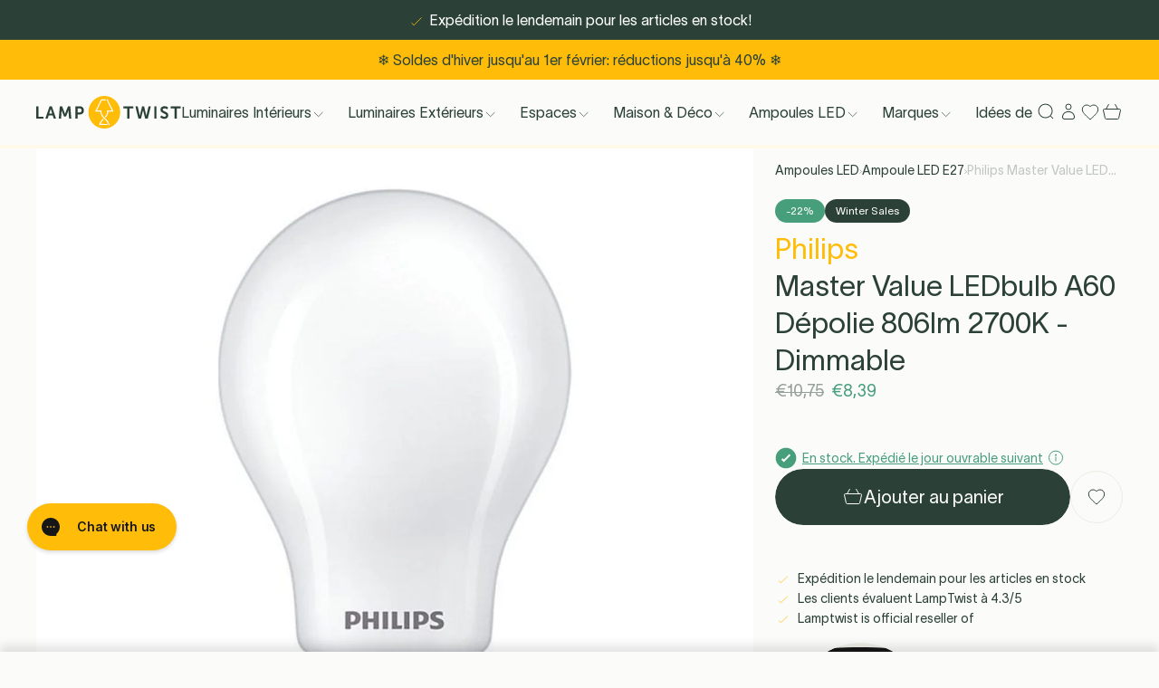

--- FILE ---
content_type: text/html; charset=utf-8
request_url: https://lamptwist.com/fr/products/philips-master-value-ledbulb-a60-frosted-806-lm?variant=46863757672791
body_size: 76080
content:
<!doctype html>
<html class='no-js' lang='fr'>
  <head>

<title>Philips Master Value LEDbulb A60 Dépolie 806lm 2700K - Dimmable</title><link rel='icon' type='image/png' href='//lamptwist.com/cdn/shop/files/Lamptwist_Logo_Icon_WhiteInner_32x32.png?v=1666106241'><meta name='description' content='Philips A60 LED: Clarté exceptionnelle, économique, 2700K. ✔ Livraison gratuite vers pays sélectionnés ✔ Essai de 30 jours'><link
  rel='preload'
  as='font'
  href='//lamptwist.com/cdn/shop/t/501/assets/TWKLausanne-300.woff2'
  type='font/woff2'
  crossorigin
>

<meta charset='utf-8'>
<meta http-equiv='X-UA-Compatible' content='IE=edge'>
<meta name='viewport' content='width=device-width, initial-scale=1, maximum-scale=1'>
<meta name='theme-color' content=''>
<link rel='canonical' href='https://lamptwist.com/fr/products/philips-master-value-ledbulb-a60-frosted-806-lm'>


<link rel='preload' href='//lamptwist.com/cdn/shop/t/501/assets/index.css?v=114764130681896810531768988565' as='style'>

<link rel='preconnect' href='https://cdn.shopify.com' crossorigin>

<meta property='og:site_name' content='LampTwist'>
<meta property='og:url' content='https://lamptwist.com/fr/products/philips-master-value-ledbulb-a60-frosted-806-lm'>
<meta property='og:title' content='Philips Master Value LEDbulb A60 Dépolie 806lm 2700K - Dimmable'>
<meta property='og:type' content='product'>
<meta property='og:description' content='Philips A60 LED: Clarté exceptionnelle, économique, 2700K. ✔ Livraison gratuite vers pays sélectionnés ✔ Essai de 30 jours'><meta property='og:image' content='http://lamptwist.com/cdn/shop/files/8719514347861.jpg?v=1687952876'>
  <meta property='og:image:secure_url' content='https://lamptwist.com/cdn/shop/files/8719514347861.jpg?v=1687952876'>
  <meta property='og:image:width' content='1200'>
  <meta property='og:image:height' content='1200'><meta
    property='og:price:amount'
    content='8,39'
  >
  <meta property='og:price:currency' content='EUR'><meta
    name='twitter:site'
    content='@lamptwist'
  ><meta name='twitter:card' content='summary_large_image'>
<meta name='twitter:title' content='Philips Master Value LEDbulb A60 Dépolie 806lm 2700K - Dimmable'>
<meta name='twitter:description' content='Philips A60 LED: Clarté exceptionnelle, économique, 2700K. ✔ Livraison gratuite vers pays sélectionnés ✔ Essai de 30 jours'>

<!-- Create hreflangs Start --><link
  rel='alternate'
  hreflang='x-default'
  href='https://lamptwist.com/products/philips-master-value-ledbulb-a60-frosted-806-lm'
>
<link
  rel='alternate'
  hreflang='nl'
  href='https://lamptwist.com/nl/products/philips-master-value-ledbulb-a60-frosted-806-lm'
>
<link
  rel='alternate'
  hreflang='fr'
  href='https://lamptwist.com/fr/products/philips-master-value-ledbulb-a60-frosted-806-lm'
>
<link
  rel='alternate'
  hreflang='en'
  href='https://lamptwist.com/products/philips-master-value-ledbulb-a60-frosted-806-lm'
>
<!-- Create hreflangs End -->

<meta name='theme-color' content='#2B4138' media='(prefers-color-scheme: light)'>
<meta name='theme-color' content='#2B4138' media='(prefers-color-scheme: dark)'>
<link href="//lamptwist.com/cdn/shop/t/501/assets/index.css?v=114764130681896810531768988565" rel="stylesheet" type="text/css" media="all" />
<style>
  :root {
    --sale-label-bg-color: #469e7a;
    --sale-label-text-color: #ffffff;
  }
</style>
<script>
  window.Phill = {
    theme: {
      strings: {
        collection: {
          read_more: "Lire la suite",
          read_less: "Lire moins",
        },
        customer: {
          no_orders_yet: "Vous n&#39;avez pas encore passé de commande.",
          error: "Vos commandes ne peuvent pas être affichées. Veuillez réessayer plus tard."
        },
        order: {
          order_status: {
            placed: "Commande passée",
            ordered_from_brand: "Commandé auprès de la marque",
            available_in_warehouse: "Prêt en entrepôt",
            shipped: "Expédié",
            canceled: "Annulé",
            other: "Le statut ne peut pas être récupéré"
          },
          order_payment_status: {
            paid: "Payé",
            unpaid: "Unpaid",
            other: "L&#39;état des paiements ne peut être récupéré"
          }
        },
        order_detail: {
          error: "Les détails de votre commande ne peuvent pas être affichés. Veuillez réessayer plus tard.",
          expected_shipment: "Expédition prévue",
          shipment: "Date d&#39;expédition",
          order: "Commande",
          item: "article",
          items: "articles",
          item_status: {
            on_dropship: "Envoi direct du fournisseur",
            ordered_from_brand: "Commandé auprès du fournisseur",
            later_than_expected: "Retardé",
            available_in_warehouse: "Disponible en entrepôt",
            shipped: "Expédié",
            canceled: "Annulé",
            other: "Le statut ne peut pas être récupéré",
            on_dropship_info: "Cet article est expédié depuis le fournisseur à votre adresse. Pour en savoir plus, consultez notre page \u003ca href=\"\/fr\/pages\/shipping\" class=\"underline\" target=\"_blank\" title=\"Delivery (new window)\"\u003e'Expédition et livraison'\u003c\/a\u003e.",
            ordered_from_brand_info: "Nous avons commandé cet article auprès de notre fournisseur et attendons son arrivée dans notre entrepôt. Pour en savoir plus, consultez notre page \u003ca href=\"\/fr\/pages\/shipping\" class=\"underline\" target=\"_blank\" title=\"Delivery (new window)\"\u003e'Expédition et livraison'\u003c\/a\u003e.",
            later_than_expected_info: "Nous n'avons pas encore reçu l'article du fournisseur. Nous les avons contactés pour obtenir une mise à jour. Nous vous invitons à revenir ultérieurement pour plus d'informations.",
            available_in_warehouse_info: "Cet article est maintenant disponible dans notre entrepôt et mis de côté pour vous. Il sera expédié une fois que tous les articles de votre commande seront prêts.",
            shipped_info: "Cet article a été expédié à votre adresse. Vous pouvez suivre son trajet \u003ca href=\"\/fr\/pages\/shipping\" data-order-item-tracking class=\"underline\" target=\"_blank\" title=\"Tracking (new window)\"\u003eici\u003c\/a\u003e.",
            canceled_info: "Cet article a été annulé de votre commande.",
            other_info: "Le statut de cet article ne peut pas être récupéré pour le moment. Veuillez réessayer plus tard."
          }
        },
        product: {
          add_to_cart: "Ajouter au panier",
          adding_to_cart: "Ajout au panier",
          sold_out: "Épuisé",
          unavailable: "Indisponible",
          load_more: "Montrer plus ({{ amount }})",
          load_less: "Montrer moins",
          free_shipping_usp: "Livraison gratuite à partir de _amount_",
          discount_label: "-{{ discount }}% ",
          sort_by: "Trier par",
          sort_by_increasing_price: "Prix, croissant",
          sort_by_decreasing_price: "Prix, décroissant",
          sort_by_in_stock: "En stock"
        },
        newsletter: {
          already_signed_up: "This email is already signed up to the newsletter",
          email_error: "Please enter a valid email address"
        },
        cart: {
          calculated_at_checkout: "Calculé lors du paiement",
          custom_option: "Custom option",
          free: "Gratuite",
          size: "Taille:",
          remove: "Supprimer",
          quantity: "Quantité",
          empty: "Votre panier est vide. Pourquoi ne pas le remplir de nouveautés ?",
          stock_quantity: "Quantité en stock",
          stock_quantity_when_ordered: "Stock quantity when ordered",
          stock_info: "Stock info",
          stock_text: "Texte de stock",
          item_in_stock: "En stock. Expédié le jour ouvrable suivant",
          in_stock: "En stock"
        }
      },
      links: {
        asset: "//lamptwist.com/cdn/shop/t/501/assets/XXX.XXX?v=166623",
        file: "//lamptwist.com/cdn/shop/files/XXX.XXX?v=166623"
      }
    },
    scripts: {
      tag_manager: "",
      google_optimize: ""
    },
    collection: {
      collection_labels: null,
      preselectedFilters: '',
      filterGroup: {},
    },
    routes: {
      routeUrl: "/fr",
      cart: "/fr/cart",
      cartAdd: "/fr/cart/add",
      cartChange: "/fr/cart/change",
      cartUpdate: "/fr/cart/update",
      cartClear: "/fr/cart/clear"
    },
    cart: {
      total_price: 0,
      line_items: 0
    },
    money_format: "€{{amount_with_comma_separator}}",
    money_separator: ".",
    money_iso: 'EUR',
    locale: {"shop_locale":{"locale":"fr","enabled":true,"primary":false,"published":true}},
    design_mode: false,
    wishlist: null,
    customer: null,
    wishlist_endpoint: "https:\/\/shopify-wishist-lamptwist.vercel.app",
  }
</script>
<script data-script-head>
  const wishlistObject = JSON.parse(localStorage.getItem('askphill_wishlist'));
  const activeWishlistProducts = Object.entries(wishlistObject.items).reduce((acc, [key, val]) => {
    if (val.inWishlist) acc.push(key);
    return acc;
  }, []);
  if (activeWishlistProducts.length) {
    const style = document.createElement('style');
    style.innerHTML = `.wishlist { fill:#FFBD09; color:#FFBD09 }`;
    document.head.appendChild(style);
  }
</script>
<script>
  const checkAnnouncement = index => {
    const value = `announcement-${index}`;
    return localStorage.getItem(value);
  };
  for (let i = 1; i <= 1; i++) {
    if (checkAnnouncement(i)) {
      const style = document.createElement('style');
      style.innerHTML = `.announcement-${i} { display:none;}`;
      document.head.appendChild(style);
    }
  }
</script>
<!-- BEGIN app block: shopify://apps/stape-conversion-tracking/blocks/gtm/7e13c847-7971-409d-8fe0-29ec14d5f048 --><script>
  window.lsData = {};
  window.dataLayer = window.dataLayer || [];
  window.addEventListener("message", (event) => {
    if (event.data?.event) {
      window.dataLayer.push(event.data);
    }
  });
  window.dataShopStape = {
    shop: "lamptwist.com",
    shopId: "65926463734",
  }
</script>

<!-- END app block --><!-- BEGIN app block: shopify://apps/klaviyo-email-marketing-sms/blocks/klaviyo-onsite-embed/2632fe16-c075-4321-a88b-50b567f42507 -->












  <script async src="https://static.klaviyo.com/onsite/js/RXFy2Y/klaviyo.js?company_id=RXFy2Y"></script>
  <script>!function(){if(!window.klaviyo){window._klOnsite=window._klOnsite||[];try{window.klaviyo=new Proxy({},{get:function(n,i){return"push"===i?function(){var n;(n=window._klOnsite).push.apply(n,arguments)}:function(){for(var n=arguments.length,o=new Array(n),w=0;w<n;w++)o[w]=arguments[w];var t="function"==typeof o[o.length-1]?o.pop():void 0,e=new Promise((function(n){window._klOnsite.push([i].concat(o,[function(i){t&&t(i),n(i)}]))}));return e}}})}catch(n){window.klaviyo=window.klaviyo||[],window.klaviyo.push=function(){var n;(n=window._klOnsite).push.apply(n,arguments)}}}}();</script>

  
    <script id="viewed_product">
      if (item == null) {
        var _learnq = _learnq || [];

        var MetafieldReviews = null
        var MetafieldYotpoRating = null
        var MetafieldYotpoCount = null
        var MetafieldLooxRating = null
        var MetafieldLooxCount = null
        var okendoProduct = null
        var okendoProductReviewCount = null
        var okendoProductReviewAverageValue = null
        try {
          // The following fields are used for Customer Hub recently viewed in order to add reviews.
          // This information is not part of __kla_viewed. Instead, it is part of __kla_viewed_reviewed_items
          MetafieldReviews = {};
          MetafieldYotpoRating = null
          MetafieldYotpoCount = null
          MetafieldLooxRating = null
          MetafieldLooxCount = null

          okendoProduct = null
          // If the okendo metafield is not legacy, it will error, which then requires the new json formatted data
          if (okendoProduct && 'error' in okendoProduct) {
            okendoProduct = null
          }
          okendoProductReviewCount = okendoProduct ? okendoProduct.reviewCount : null
          okendoProductReviewAverageValue = okendoProduct ? okendoProduct.reviewAverageValue : null
        } catch (error) {
          console.error('Error in Klaviyo onsite reviews tracking:', error);
        }

        var item = {
          Name: "Philips Master Value LEDbulb A60 Dépolie 806lm 2700K - Dimmable",
          ProductID: 8471014867287,
          Categories: ["All","Ampoule LED E27","Ampoules E27 - Style Classique","Ampoules LED","Brands \u003e Philips","Meilleures ventes","Offre de Saint-Valentin","Presidents Day Sale","Ventes d'hiver","Ventes de Stock"],
          ImageURL: "https://lamptwist.com/cdn/shop/files/8719514347861_grande.jpg?v=1687952876",
          URL: "https://lamptwist.com/fr/products/philips-master-value-ledbulb-a60-frosted-806-lm",
          Brand: "Philips",
          Price: "€8,39",
          Value: "8,39",
          CompareAtPrice: "€10,75"
        };
        _learnq.push(['track', 'Viewed Product', item]);
        _learnq.push(['trackViewedItem', {
          Title: item.Name,
          ItemId: item.ProductID,
          Categories: item.Categories,
          ImageUrl: item.ImageURL,
          Url: item.URL,
          Metadata: {
            Brand: item.Brand,
            Price: item.Price,
            Value: item.Value,
            CompareAtPrice: item.CompareAtPrice
          },
          metafields:{
            reviews: MetafieldReviews,
            yotpo:{
              rating: MetafieldYotpoRating,
              count: MetafieldYotpoCount,
            },
            loox:{
              rating: MetafieldLooxRating,
              count: MetafieldLooxCount,
            },
            okendo: {
              rating: okendoProductReviewAverageValue,
              count: okendoProductReviewCount,
            }
          }
        }]);
      }
    </script>
  




  <script>
    window.klaviyoReviewsProductDesignMode = false
  </script>







<!-- END app block --><script src="https://cdn.shopify.com/extensions/019b8ed3-90b4-7b95-8e01-aa6b35f1be2e/stape-remix-29/assets/widget.js" type="text/javascript" defer="defer"></script>
<script src="https://cdn.shopify.com/extensions/019b0ca3-aa13-7aa2-a0b4-6cb667a1f6f7/essential-countdown-timer-55/assets/countdown_timer_essential_apps.min.js" type="text/javascript" defer="defer"></script>
<link href="https://monorail-edge.shopifysvc.com" rel="dns-prefetch">
<script>(function(){if ("sendBeacon" in navigator && "performance" in window) {try {var session_token_from_headers = performance.getEntriesByType('navigation')[0].serverTiming.find(x => x.name == '_s').description;} catch {var session_token_from_headers = undefined;}var session_cookie_matches = document.cookie.match(/_shopify_s=([^;]*)/);var session_token_from_cookie = session_cookie_matches && session_cookie_matches.length === 2 ? session_cookie_matches[1] : "";var session_token = session_token_from_headers || session_token_from_cookie || "";function handle_abandonment_event(e) {var entries = performance.getEntries().filter(function(entry) {return /monorail-edge.shopifysvc.com/.test(entry.name);});if (!window.abandonment_tracked && entries.length === 0) {window.abandonment_tracked = true;var currentMs = Date.now();var navigation_start = performance.timing.navigationStart;var payload = {shop_id: 65926463734,url: window.location.href,navigation_start,duration: currentMs - navigation_start,session_token,page_type: "product"};window.navigator.sendBeacon("https://monorail-edge.shopifysvc.com/v1/produce", JSON.stringify({schema_id: "online_store_buyer_site_abandonment/1.1",payload: payload,metadata: {event_created_at_ms: currentMs,event_sent_at_ms: currentMs}}));}}window.addEventListener('pagehide', handle_abandonment_event);}}());</script>
<script id="web-pixels-manager-setup">(function e(e,d,r,n,o){if(void 0===o&&(o={}),!Boolean(null===(a=null===(i=window.Shopify)||void 0===i?void 0:i.analytics)||void 0===a?void 0:a.replayQueue)){var i,a;window.Shopify=window.Shopify||{};var t=window.Shopify;t.analytics=t.analytics||{};var s=t.analytics;s.replayQueue=[],s.publish=function(e,d,r){return s.replayQueue.push([e,d,r]),!0};try{self.performance.mark("wpm:start")}catch(e){}var l=function(){var e={modern:/Edge?\/(1{2}[4-9]|1[2-9]\d|[2-9]\d{2}|\d{4,})\.\d+(\.\d+|)|Firefox\/(1{2}[4-9]|1[2-9]\d|[2-9]\d{2}|\d{4,})\.\d+(\.\d+|)|Chrom(ium|e)\/(9{2}|\d{3,})\.\d+(\.\d+|)|(Maci|X1{2}).+ Version\/(15\.\d+|(1[6-9]|[2-9]\d|\d{3,})\.\d+)([,.]\d+|)( \(\w+\)|)( Mobile\/\w+|) Safari\/|Chrome.+OPR\/(9{2}|\d{3,})\.\d+\.\d+|(CPU[ +]OS|iPhone[ +]OS|CPU[ +]iPhone|CPU IPhone OS|CPU iPad OS)[ +]+(15[._]\d+|(1[6-9]|[2-9]\d|\d{3,})[._]\d+)([._]\d+|)|Android:?[ /-](13[3-9]|1[4-9]\d|[2-9]\d{2}|\d{4,})(\.\d+|)(\.\d+|)|Android.+Firefox\/(13[5-9]|1[4-9]\d|[2-9]\d{2}|\d{4,})\.\d+(\.\d+|)|Android.+Chrom(ium|e)\/(13[3-9]|1[4-9]\d|[2-9]\d{2}|\d{4,})\.\d+(\.\d+|)|SamsungBrowser\/([2-9]\d|\d{3,})\.\d+/,legacy:/Edge?\/(1[6-9]|[2-9]\d|\d{3,})\.\d+(\.\d+|)|Firefox\/(5[4-9]|[6-9]\d|\d{3,})\.\d+(\.\d+|)|Chrom(ium|e)\/(5[1-9]|[6-9]\d|\d{3,})\.\d+(\.\d+|)([\d.]+$|.*Safari\/(?![\d.]+ Edge\/[\d.]+$))|(Maci|X1{2}).+ Version\/(10\.\d+|(1[1-9]|[2-9]\d|\d{3,})\.\d+)([,.]\d+|)( \(\w+\)|)( Mobile\/\w+|) Safari\/|Chrome.+OPR\/(3[89]|[4-9]\d|\d{3,})\.\d+\.\d+|(CPU[ +]OS|iPhone[ +]OS|CPU[ +]iPhone|CPU IPhone OS|CPU iPad OS)[ +]+(10[._]\d+|(1[1-9]|[2-9]\d|\d{3,})[._]\d+)([._]\d+|)|Android:?[ /-](13[3-9]|1[4-9]\d|[2-9]\d{2}|\d{4,})(\.\d+|)(\.\d+|)|Mobile Safari.+OPR\/([89]\d|\d{3,})\.\d+\.\d+|Android.+Firefox\/(13[5-9]|1[4-9]\d|[2-9]\d{2}|\d{4,})\.\d+(\.\d+|)|Android.+Chrom(ium|e)\/(13[3-9]|1[4-9]\d|[2-9]\d{2}|\d{4,})\.\d+(\.\d+|)|Android.+(UC? ?Browser|UCWEB|U3)[ /]?(15\.([5-9]|\d{2,})|(1[6-9]|[2-9]\d|\d{3,})\.\d+)\.\d+|SamsungBrowser\/(5\.\d+|([6-9]|\d{2,})\.\d+)|Android.+MQ{2}Browser\/(14(\.(9|\d{2,})|)|(1[5-9]|[2-9]\d|\d{3,})(\.\d+|))(\.\d+|)|K[Aa][Ii]OS\/(3\.\d+|([4-9]|\d{2,})\.\d+)(\.\d+|)/},d=e.modern,r=e.legacy,n=navigator.userAgent;return n.match(d)?"modern":n.match(r)?"legacy":"unknown"}(),u="modern"===l?"modern":"legacy",c=(null!=n?n:{modern:"",legacy:""})[u],f=function(e){return[e.baseUrl,"/wpm","/b",e.hashVersion,"modern"===e.buildTarget?"m":"l",".js"].join("")}({baseUrl:d,hashVersion:r,buildTarget:u}),m=function(e){var d=e.version,r=e.bundleTarget,n=e.surface,o=e.pageUrl,i=e.monorailEndpoint;return{emit:function(e){var a=e.status,t=e.errorMsg,s=(new Date).getTime(),l=JSON.stringify({metadata:{event_sent_at_ms:s},events:[{schema_id:"web_pixels_manager_load/3.1",payload:{version:d,bundle_target:r,page_url:o,status:a,surface:n,error_msg:t},metadata:{event_created_at_ms:s}}]});if(!i)return console&&console.warn&&console.warn("[Web Pixels Manager] No Monorail endpoint provided, skipping logging."),!1;try{return self.navigator.sendBeacon.bind(self.navigator)(i,l)}catch(e){}var u=new XMLHttpRequest;try{return u.open("POST",i,!0),u.setRequestHeader("Content-Type","text/plain"),u.send(l),!0}catch(e){return console&&console.warn&&console.warn("[Web Pixels Manager] Got an unhandled error while logging to Monorail."),!1}}}}({version:r,bundleTarget:l,surface:e.surface,pageUrl:self.location.href,monorailEndpoint:e.monorailEndpoint});try{o.browserTarget=l,function(e){var d=e.src,r=e.async,n=void 0===r||r,o=e.onload,i=e.onerror,a=e.sri,t=e.scriptDataAttributes,s=void 0===t?{}:t,l=document.createElement("script"),u=document.querySelector("head"),c=document.querySelector("body");if(l.async=n,l.src=d,a&&(l.integrity=a,l.crossOrigin="anonymous"),s)for(var f in s)if(Object.prototype.hasOwnProperty.call(s,f))try{l.dataset[f]=s[f]}catch(e){}if(o&&l.addEventListener("load",o),i&&l.addEventListener("error",i),u)u.appendChild(l);else{if(!c)throw new Error("Did not find a head or body element to append the script");c.appendChild(l)}}({src:f,async:!0,onload:function(){if(!function(){var e,d;return Boolean(null===(d=null===(e=window.Shopify)||void 0===e?void 0:e.analytics)||void 0===d?void 0:d.initialized)}()){var d=window.webPixelsManager.init(e)||void 0;if(d){var r=window.Shopify.analytics;r.replayQueue.forEach((function(e){var r=e[0],n=e[1],o=e[2];d.publishCustomEvent(r,n,o)})),r.replayQueue=[],r.publish=d.publishCustomEvent,r.visitor=d.visitor,r.initialized=!0}}},onerror:function(){return m.emit({status:"failed",errorMsg:"".concat(f," has failed to load")})},sri:function(e){var d=/^sha384-[A-Za-z0-9+/=]+$/;return"string"==typeof e&&d.test(e)}(c)?c:"",scriptDataAttributes:o}),m.emit({status:"loading"})}catch(e){m.emit({status:"failed",errorMsg:(null==e?void 0:e.message)||"Unknown error"})}}})({shopId: 65926463734,storefrontBaseUrl: "https://lamptwist.com",extensionsBaseUrl: "https://extensions.shopifycdn.com/cdn/shopifycloud/web-pixels-manager",monorailEndpoint: "https://monorail-edge.shopifysvc.com/unstable/produce_batch",surface: "storefront-renderer",enabledBetaFlags: ["2dca8a86"],webPixelsConfigList: [{"id":"3024847191","configuration":"{\"accountID\":\"RXFy2Y\",\"webPixelConfig\":\"eyJlbmFibGVBZGRlZFRvQ2FydEV2ZW50cyI6IHRydWV9\"}","eventPayloadVersion":"v1","runtimeContext":"STRICT","scriptVersion":"524f6c1ee37bacdca7657a665bdca589","type":"APP","apiClientId":123074,"privacyPurposes":["ANALYTICS","MARKETING"],"dataSharingAdjustments":{"protectedCustomerApprovalScopes":["read_customer_address","read_customer_email","read_customer_name","read_customer_personal_data","read_customer_phone"]}},{"id":"518422871","configuration":"{\"accountID\":\"65926463734\"}","eventPayloadVersion":"v1","runtimeContext":"STRICT","scriptVersion":"c0a2ceb098b536858278d481fbeefe60","type":"APP","apiClientId":10250649601,"privacyPurposes":[],"dataSharingAdjustments":{"protectedCustomerApprovalScopes":["read_customer_address","read_customer_email","read_customer_name","read_customer_personal_data","read_customer_phone"]}},{"id":"92471639","eventPayloadVersion":"1","runtimeContext":"LAX","scriptVersion":"13","type":"CUSTOM","privacyPurposes":[],"name":"Conversion Booster"},{"id":"145523031","eventPayloadVersion":"1","runtimeContext":"LAX","scriptVersion":"2","type":"CUSTOM","privacyPurposes":[],"name":"GTM Datalayer"},{"id":"219480407","eventPayloadVersion":"1","runtimeContext":"LAX","scriptVersion":"1","type":"CUSTOM","privacyPurposes":[],"name":"PM - Microsoft Bing"},{"id":"shopify-app-pixel","configuration":"{}","eventPayloadVersion":"v1","runtimeContext":"STRICT","scriptVersion":"0450","apiClientId":"shopify-pixel","type":"APP","privacyPurposes":["ANALYTICS","MARKETING"]},{"id":"shopify-custom-pixel","eventPayloadVersion":"v1","runtimeContext":"LAX","scriptVersion":"0450","apiClientId":"shopify-pixel","type":"CUSTOM","privacyPurposes":["ANALYTICS","MARKETING"]}],isMerchantRequest: false,initData: {"shop":{"name":"LampTwist","paymentSettings":{"currencyCode":"EUR"},"myshopifyDomain":"lamptwist-live.myshopify.com","countryCode":"BE","storefrontUrl":"https:\/\/lamptwist.com\/fr"},"customer":null,"cart":null,"checkout":null,"productVariants":[{"price":{"amount":8.39,"currencyCode":"EUR"},"product":{"title":"Philips Master Value LEDbulb A60 Dépolie 806lm 2700K - Dimmable","vendor":"Philips","id":"8471014867287","untranslatedTitle":"Philips Master Value LEDbulb A60 Dépolie 806lm 2700K - Dimmable","url":"\/fr\/products\/philips-master-value-ledbulb-a60-frosted-806-lm","type":""},"id":"46863757672791","image":{"src":"\/\/lamptwist.com\/cdn\/shop\/files\/8719514347861.jpg?v=1687952876"},"sku":"PMVLAF8L-0137868","title":"Default Title","untranslatedTitle":"Default Title"}],"purchasingCompany":null},},"https://lamptwist.com/cdn","fcfee988w5aeb613cpc8e4bc33m6693e112",{"modern":"","legacy":""},{"shopId":"65926463734","storefrontBaseUrl":"https:\/\/lamptwist.com","extensionBaseUrl":"https:\/\/extensions.shopifycdn.com\/cdn\/shopifycloud\/web-pixels-manager","surface":"storefront-renderer","enabledBetaFlags":"[\"2dca8a86\"]","isMerchantRequest":"false","hashVersion":"fcfee988w5aeb613cpc8e4bc33m6693e112","publish":"custom","events":"[[\"page_viewed\",{}],[\"product_viewed\",{\"productVariant\":{\"price\":{\"amount\":8.39,\"currencyCode\":\"EUR\"},\"product\":{\"title\":\"Philips Master Value LEDbulb A60 Dépolie 806lm 2700K - Dimmable\",\"vendor\":\"Philips\",\"id\":\"8471014867287\",\"untranslatedTitle\":\"Philips Master Value LEDbulb A60 Dépolie 806lm 2700K - Dimmable\",\"url\":\"\/fr\/products\/philips-master-value-ledbulb-a60-frosted-806-lm\",\"type\":\"\"},\"id\":\"46863757672791\",\"image\":{\"src\":\"\/\/lamptwist.com\/cdn\/shop\/files\/8719514347861.jpg?v=1687952876\"},\"sku\":\"PMVLAF8L-0137868\",\"title\":\"Default Title\",\"untranslatedTitle\":\"Default Title\"}}]]"});</script><script>
  window.ShopifyAnalytics = window.ShopifyAnalytics || {};
  window.ShopifyAnalytics.meta = window.ShopifyAnalytics.meta || {};
  window.ShopifyAnalytics.meta.currency = 'EUR';
  var meta = {"product":{"id":8471014867287,"gid":"gid:\/\/shopify\/Product\/8471014867287","vendor":"Philips","type":"","handle":"philips-master-value-ledbulb-a60-frosted-806-lm","variants":[{"id":46863757672791,"price":839,"name":"Philips Master Value LEDbulb A60 Dépolie 806lm 2700K - Dimmable","public_title":null,"sku":"PMVLAF8L-0137868"}],"remote":false},"page":{"pageType":"product","resourceType":"product","resourceId":8471014867287,"requestId":"92671401-40c3-44f9-bfe4-d44245441c72-1769177060"}};
  for (var attr in meta) {
    window.ShopifyAnalytics.meta[attr] = meta[attr];
  }
</script>
<script class="analytics">
  (function () {
    var customDocumentWrite = function(content) {
      var jquery = null;

      if (window.jQuery) {
        jquery = window.jQuery;
      } else if (window.Checkout && window.Checkout.$) {
        jquery = window.Checkout.$;
      }

      if (jquery) {
        jquery('body').append(content);
      }
    };

    var hasLoggedConversion = function(token) {
      if (token) {
        return document.cookie.indexOf('loggedConversion=' + token) !== -1;
      }
      return false;
    }

    var setCookieIfConversion = function(token) {
      if (token) {
        var twoMonthsFromNow = new Date(Date.now());
        twoMonthsFromNow.setMonth(twoMonthsFromNow.getMonth() + 2);

        document.cookie = 'loggedConversion=' + token + '; expires=' + twoMonthsFromNow;
      }
    }

    var trekkie = window.ShopifyAnalytics.lib = window.trekkie = window.trekkie || [];
    if (trekkie.integrations) {
      return;
    }
    trekkie.methods = [
      'identify',
      'page',
      'ready',
      'track',
      'trackForm',
      'trackLink'
    ];
    trekkie.factory = function(method) {
      return function() {
        var args = Array.prototype.slice.call(arguments);
        args.unshift(method);
        trekkie.push(args);
        return trekkie;
      };
    };
    for (var i = 0; i < trekkie.methods.length; i++) {
      var key = trekkie.methods[i];
      trekkie[key] = trekkie.factory(key);
    }
    trekkie.load = function(config) {
      trekkie.config = config || {};
      trekkie.config.initialDocumentCookie = document.cookie;
      var first = document.getElementsByTagName('script')[0];
      var script = document.createElement('script');
      script.type = 'text/javascript';
      script.onerror = function(e) {
        var scriptFallback = document.createElement('script');
        scriptFallback.type = 'text/javascript';
        scriptFallback.onerror = function(error) {
                var Monorail = {
      produce: function produce(monorailDomain, schemaId, payload) {
        var currentMs = new Date().getTime();
        var event = {
          schema_id: schemaId,
          payload: payload,
          metadata: {
            event_created_at_ms: currentMs,
            event_sent_at_ms: currentMs
          }
        };
        return Monorail.sendRequest("https://" + monorailDomain + "/v1/produce", JSON.stringify(event));
      },
      sendRequest: function sendRequest(endpointUrl, payload) {
        // Try the sendBeacon API
        if (window && window.navigator && typeof window.navigator.sendBeacon === 'function' && typeof window.Blob === 'function' && !Monorail.isIos12()) {
          var blobData = new window.Blob([payload], {
            type: 'text/plain'
          });

          if (window.navigator.sendBeacon(endpointUrl, blobData)) {
            return true;
          } // sendBeacon was not successful

        } // XHR beacon

        var xhr = new XMLHttpRequest();

        try {
          xhr.open('POST', endpointUrl);
          xhr.setRequestHeader('Content-Type', 'text/plain');
          xhr.send(payload);
        } catch (e) {
          console.log(e);
        }

        return false;
      },
      isIos12: function isIos12() {
        return window.navigator.userAgent.lastIndexOf('iPhone; CPU iPhone OS 12_') !== -1 || window.navigator.userAgent.lastIndexOf('iPad; CPU OS 12_') !== -1;
      }
    };
    Monorail.produce('monorail-edge.shopifysvc.com',
      'trekkie_storefront_load_errors/1.1',
      {shop_id: 65926463734,
      theme_id: 193536983383,
      app_name: "storefront",
      context_url: window.location.href,
      source_url: "//lamptwist.com/cdn/s/trekkie.storefront.8d95595f799fbf7e1d32231b9a28fd43b70c67d3.min.js"});

        };
        scriptFallback.async = true;
        scriptFallback.src = '//lamptwist.com/cdn/s/trekkie.storefront.8d95595f799fbf7e1d32231b9a28fd43b70c67d3.min.js';
        first.parentNode.insertBefore(scriptFallback, first);
      };
      script.async = true;
      script.src = '//lamptwist.com/cdn/s/trekkie.storefront.8d95595f799fbf7e1d32231b9a28fd43b70c67d3.min.js';
      first.parentNode.insertBefore(script, first);
    };
    trekkie.load(
      {"Trekkie":{"appName":"storefront","development":false,"defaultAttributes":{"shopId":65926463734,"isMerchantRequest":null,"themeId":193536983383,"themeCityHash":"4793655839288373390","contentLanguage":"fr","currency":"EUR"},"isServerSideCookieWritingEnabled":true,"monorailRegion":"shop_domain","enabledBetaFlags":["65f19447"]},"Session Attribution":{},"S2S":{"facebookCapiEnabled":false,"source":"trekkie-storefront-renderer","apiClientId":580111}}
    );

    var loaded = false;
    trekkie.ready(function() {
      if (loaded) return;
      loaded = true;

      window.ShopifyAnalytics.lib = window.trekkie;

      var originalDocumentWrite = document.write;
      document.write = customDocumentWrite;
      try { window.ShopifyAnalytics.merchantGoogleAnalytics.call(this); } catch(error) {};
      document.write = originalDocumentWrite;

      window.ShopifyAnalytics.lib.page(null,{"pageType":"product","resourceType":"product","resourceId":8471014867287,"requestId":"92671401-40c3-44f9-bfe4-d44245441c72-1769177060","shopifyEmitted":true});

      var match = window.location.pathname.match(/checkouts\/(.+)\/(thank_you|post_purchase)/)
      var token = match? match[1]: undefined;
      if (!hasLoggedConversion(token)) {
        setCookieIfConversion(token);
        window.ShopifyAnalytics.lib.track("Viewed Product",{"currency":"EUR","variantId":46863757672791,"productId":8471014867287,"productGid":"gid:\/\/shopify\/Product\/8471014867287","name":"Philips Master Value LEDbulb A60 Dépolie 806lm 2700K - Dimmable","price":"8.39","sku":"PMVLAF8L-0137868","brand":"Philips","variant":null,"category":"","nonInteraction":true,"remote":false},undefined,undefined,{"shopifyEmitted":true});
      window.ShopifyAnalytics.lib.track("monorail:\/\/trekkie_storefront_viewed_product\/1.1",{"currency":"EUR","variantId":46863757672791,"productId":8471014867287,"productGid":"gid:\/\/shopify\/Product\/8471014867287","name":"Philips Master Value LEDbulb A60 Dépolie 806lm 2700K - Dimmable","price":"8.39","sku":"PMVLAF8L-0137868","brand":"Philips","variant":null,"category":"","nonInteraction":true,"remote":false,"referer":"https:\/\/lamptwist.com\/fr\/products\/philips-master-value-ledbulb-a60-frosted-806-lm?variant=46863757672791"});
      }
    });


        var eventsListenerScript = document.createElement('script');
        eventsListenerScript.async = true;
        eventsListenerScript.src = "//lamptwist.com/cdn/shopifycloud/storefront/assets/shop_events_listener-3da45d37.js";
        document.getElementsByTagName('head')[0].appendChild(eventsListenerScript);

})();</script>
<script
  defer
  src="https://lamptwist.com/cdn/shopifycloud/perf-kit/shopify-perf-kit-3.0.4.min.js"
  data-application="storefront-renderer"
  data-shop-id="65926463734"
  data-render-region="gcp-us-east1"
  data-page-type="product"
  data-theme-instance-id="193536983383"
  data-theme-name="Lamptwist"
  data-theme-version="1.0.0"
  data-monorail-region="shop_domain"
  data-resource-timing-sampling-rate="10"
  data-shs="true"
  data-shs-beacon="true"
  data-shs-export-with-fetch="true"
  data-shs-logs-sample-rate="1"
  data-shs-beacon-endpoint="https://lamptwist.com/api/collect"
></script>
</head>

  <body
    class='min-h-screen focus-none min-w-[320px] bg-beige-light text-green-deep font-lausanne'
    data-component='toggleBodyScroll'
  ><div id="shopify-section-cart-shipping-zones" class="shopify-section"><script data-shipping-zones type='text/template'>
  {
    "zones": [{"countries": ["be","nl","fr","de","lu"],
            "free_shipping":7500},{"countries": ["ie","it","pt","es","at"],
            "free_shipping":30000},{"countries": ["sk","si"],
            "free_shipping":35000},{"countries": ["fi"],
            "free_shipping":50000},{"countries": ["gr","hr"],
            "free_shipping":60000},{"countries": ["cy","lv","lt","mc"],
            "free_shipping":100000},{"countries": ["bg","mt","ad","gi"],
            "free_shipping":120000},{"countries": ["gb"],
            "free_shipping":35000},{"countries": ["dk"],
            "free_shipping":220000},{"countries": ["ch"],
            "free_shipping":60000},{"countries": ["ca"],
            "free_shipping":175000},{"countries": ["no"],
            "free_shipping":700000},{"countries": ["pl"],
            "free_shipping":130000},{"countries": ["cz"],
            "free_shipping":750000},{"countries": ["se"],
            "free_shipping":580000},{"countries": ["hu"],
            "free_shipping":14000000}]
  }
</script>


</div><a
  tabindex='1'
  class='fixed m-8 p-4 bg-white shadow-xl opacity-0 translate-y-4 focus:translate-y-0 duration-300 focus:opacity-100 transition-all z-50 pointer-events-none focus:pointer-events-auto'
  href='#MainContent'
>Passer au texte</a>
<div id="shopify-section-announcement-bar" class="shopify-section"><section data-accouncement-wrapper data-component='announcementbar'><div
      class='bg-green-deep  relative overflow-x-hidden overflow-y-hidden flex w-full no-scrollbar flex-col items-stretch h-7 lg:h-11 pr-0'
    >
      <div
        data-speed='5000'
        class='transition-all flex flex-col duration-[750ms] lg:duration-1000'
        data-slider
      ><div
            data-item
            class='flex items-center justify-center w-screen h-7 lg:h-11 max-w-full scroll-item flex-hello'
            data-iso='default'
          >
            <p class='w-full h-full text-center flex items-center justify-center'><svg
      class='w-[1.25em] text-yellow inline-block lg:mt-[0.25em] lg:mr-1'
      fill='none'
      preserveAspectRatio='xMidYMid meet'
      xmlns='http://www.w3.org/2000/svg'
      viewBox='0 0 24 24'
    >
      <path d="M18.6006 6.55078 8.55088 16.6005l-3.15171-3.1517" stroke="currentColor"/>
    </svg>
<span class='text-white text-label-small lg:text-label-medium'>Expédition le lendemain pour les articles en stock!</span>
            </p>
          </div><div
            data-item
            class='flex items-center justify-center w-screen h-7 lg:h-11 max-w-full scroll-item flex-hello'
            data-iso='be'
          >
            <p class='w-full h-full text-center flex items-center justify-center'><svg
      class='w-[1.25em] text-yellow inline-block lg:mt-[0.25em] lg:mr-1'
      fill='none'
      preserveAspectRatio='xMidYMid meet'
      xmlns='http://www.w3.org/2000/svg'
      viewBox='0 0 24 24'
    >
      <path d="M18.6006 6.55078 8.55088 16.6005l-3.15171-3.1517" stroke="currentColor"/>
    </svg>
<span class='text-white text-label-small lg:text-label-medium'>Livraison gratuite en Belgique à partir de €75</span>
            </p>
          </div><div
            data-item
            class='flex items-center justify-center w-screen h-7 lg:h-11 max-w-full scroll-item flex-hello'
            data-iso='nl'
          >
            <p class='w-full h-full text-center flex items-center justify-center'><svg
      class='w-[1.25em] text-yellow inline-block lg:mt-[0.25em] lg:mr-1'
      fill='none'
      preserveAspectRatio='xMidYMid meet'
      xmlns='http://www.w3.org/2000/svg'
      viewBox='0 0 24 24'
    >
      <path d="M18.6006 6.55078 8.55088 16.6005l-3.15171-3.1517" stroke="currentColor"/>
    </svg>
<span class='text-white text-label-small lg:text-label-medium'>Livraison gratuite aux Pays-Bas à partir de €75</span>
            </p>
          </div><div
            data-item
            class='flex items-center justify-center w-screen h-7 lg:h-11 max-w-full scroll-item flex-hello'
            data-iso='fr'
          >
            <p class='w-full h-full text-center flex items-center justify-center'><svg
      class='w-[1.25em] text-yellow inline-block lg:mt-[0.25em] lg:mr-1'
      fill='none'
      preserveAspectRatio='xMidYMid meet'
      xmlns='http://www.w3.org/2000/svg'
      viewBox='0 0 24 24'
    >
      <path d="M18.6006 6.55078 8.55088 16.6005l-3.15171-3.1517" stroke="currentColor"/>
    </svg>
<span class='text-white text-label-small lg:text-label-medium'>Livraison gratuite en France à partir de €75</span>
            </p>
          </div><div
            data-item
            class='flex items-center justify-center w-screen h-7 lg:h-11 max-w-full scroll-item flex-hello'
            data-iso='de'
          >
            <p class='w-full h-full text-center flex items-center justify-center'><svg
      class='w-[1.25em] text-yellow inline-block lg:mt-[0.25em] lg:mr-1'
      fill='none'
      preserveAspectRatio='xMidYMid meet'
      xmlns='http://www.w3.org/2000/svg'
      viewBox='0 0 24 24'
    >
      <path d="M18.6006 6.55078 8.55088 16.6005l-3.15171-3.1517" stroke="currentColor"/>
    </svg>
<span class='text-white text-label-small lg:text-label-medium'>Livraison gratuite en Allemagne à partir de €75</span>
            </p>
          </div><div
            data-item
            class='flex items-center justify-center w-screen h-7 lg:h-11 max-w-full scroll-item flex-hello'
            data-iso='lu'
          >
            <p class='w-full h-full text-center flex items-center justify-center'><svg
      class='w-[1.25em] text-yellow inline-block lg:mt-[0.25em] lg:mr-1'
      fill='none'
      preserveAspectRatio='xMidYMid meet'
      xmlns='http://www.w3.org/2000/svg'
      viewBox='0 0 24 24'
    >
      <path d="M18.6006 6.55078 8.55088 16.6005l-3.15171-3.1517" stroke="currentColor"/>
    </svg>
<span class='text-white text-label-small lg:text-label-medium'>Livraison gratuite au Luxembourg à partir de €75</span>
            </p>
          </div><div
            data-item
            class='flex items-center justify-center w-screen h-7 lg:h-11 max-w-full scroll-item flex-hello'
            data-iso='cz'
          >
            <p class='w-full h-full text-center flex items-center justify-center'><svg
      class='w-[1.25em] text-yellow inline-block lg:mt-[0.25em] lg:mr-1'
      fill='none'
      preserveAspectRatio='xMidYMid meet'
      xmlns='http://www.w3.org/2000/svg'
      viewBox='0 0 24 24'
    >
      <path d="M18.6006 6.55078 8.55088 16.6005l-3.15171-3.1517" stroke="currentColor"/>
    </svg>
<span class='text-white text-label-small lg:text-label-medium'>Livraison gratuite vers la République tchèque à partir de €300</span>
            </p>
          </div><div
            data-item
            class='flex items-center justify-center w-screen h-7 lg:h-11 max-w-full scroll-item flex-hello'
            data-iso='dk'
          >
            <p class='w-full h-full text-center flex items-center justify-center'><svg
      class='w-[1.25em] text-yellow inline-block lg:mt-[0.25em] lg:mr-1'
      fill='none'
      preserveAspectRatio='xMidYMid meet'
      xmlns='http://www.w3.org/2000/svg'
      viewBox='0 0 24 24'
    >
      <path d="M18.6006 6.55078 8.55088 16.6005l-3.15171-3.1517" stroke="currentColor"/>
    </svg>
<span class='text-white text-label-small lg:text-label-medium'>Livraison gratuite au Danemark à partir de €300</span>
            </p>
          </div><div
            data-item
            class='flex items-center justify-center w-screen h-7 lg:h-11 max-w-full scroll-item flex-hello'
            data-iso='ie'
          >
            <p class='w-full h-full text-center flex items-center justify-center'><svg
      class='w-[1.25em] text-yellow inline-block lg:mt-[0.25em] lg:mr-1'
      fill='none'
      preserveAspectRatio='xMidYMid meet'
      xmlns='http://www.w3.org/2000/svg'
      viewBox='0 0 24 24'
    >
      <path d="M18.6006 6.55078 8.55088 16.6005l-3.15171-3.1517" stroke="currentColor"/>
    </svg>
<span class='text-white text-label-small lg:text-label-medium'>Livraison gratuite en Irlande à partir de €300</span>
            </p>
          </div><div
            data-item
            class='flex items-center justify-center w-screen h-7 lg:h-11 max-w-full scroll-item flex-hello'
            data-iso='it'
          >
            <p class='w-full h-full text-center flex items-center justify-center'><svg
      class='w-[1.25em] text-yellow inline-block lg:mt-[0.25em] lg:mr-1'
      fill='none'
      preserveAspectRatio='xMidYMid meet'
      xmlns='http://www.w3.org/2000/svg'
      viewBox='0 0 24 24'
    >
      <path d="M18.6006 6.55078 8.55088 16.6005l-3.15171-3.1517" stroke="currentColor"/>
    </svg>
<span class='text-white text-label-small lg:text-label-medium'>Livraison gratuite vers l'Italie à partir de €300</span>
            </p>
          </div><div
            data-item
            class='flex items-center justify-center w-screen h-7 lg:h-11 max-w-full scroll-item flex-hello'
            data-iso='pl'
          >
            <p class='w-full h-full text-center flex items-center justify-center'><svg
      class='w-[1.25em] text-yellow inline-block lg:mt-[0.25em] lg:mr-1'
      fill='none'
      preserveAspectRatio='xMidYMid meet'
      xmlns='http://www.w3.org/2000/svg'
      viewBox='0 0 24 24'
    >
      <path d="M18.6006 6.55078 8.55088 16.6005l-3.15171-3.1517" stroke="currentColor"/>
    </svg>
<span class='text-white text-label-small lg:text-label-medium'>Livraison gratuite en Pologne à partir de €300</span>
            </p>
          </div><div
            data-item
            class='flex items-center justify-center w-screen h-7 lg:h-11 max-w-full scroll-item flex-hello'
            data-iso='pt'
          >
            <p class='w-full h-full text-center flex items-center justify-center'><svg
      class='w-[1.25em] text-yellow inline-block lg:mt-[0.25em] lg:mr-1'
      fill='none'
      preserveAspectRatio='xMidYMid meet'
      xmlns='http://www.w3.org/2000/svg'
      viewBox='0 0 24 24'
    >
      <path d="M18.6006 6.55078 8.55088 16.6005l-3.15171-3.1517" stroke="currentColor"/>
    </svg>
<span class='text-white text-label-small lg:text-label-medium'>Livraison gratuite au Portugal à partir de €300</span>
            </p>
          </div><div
            data-item
            class='flex items-center justify-center w-screen h-7 lg:h-11 max-w-full scroll-item flex-hello'
            data-iso='es'
          >
            <p class='w-full h-full text-center flex items-center justify-center'><svg
      class='w-[1.25em] text-yellow inline-block lg:mt-[0.25em] lg:mr-1'
      fill='none'
      preserveAspectRatio='xMidYMid meet'
      xmlns='http://www.w3.org/2000/svg'
      viewBox='0 0 24 24'
    >
      <path d="M18.6006 6.55078 8.55088 16.6005l-3.15171-3.1517" stroke="currentColor"/>
    </svg>
<span class='text-white text-label-small lg:text-label-medium'>Livraison gratuite en Espagne à partir de €300</span>
            </p>
          </div><div
            data-item
            class='flex items-center justify-center w-screen h-7 lg:h-11 max-w-full scroll-item flex-hello'
            data-iso='at'
          >
            <p class='w-full h-full text-center flex items-center justify-center'><svg
      class='w-[1.25em] text-yellow inline-block lg:mt-[0.25em] lg:mr-1'
      fill='none'
      preserveAspectRatio='xMidYMid meet'
      xmlns='http://www.w3.org/2000/svg'
      viewBox='0 0 24 24'
    >
      <path d="M18.6006 6.55078 8.55088 16.6005l-3.15171-3.1517" stroke="currentColor"/>
    </svg>
<span class='text-white text-label-small lg:text-label-medium'>Livraison gratuite vers l'Autriche à partir de €300</span>
            </p>
          </div><div
            data-item
            class='flex items-center justify-center w-screen h-7 lg:h-11 max-w-full scroll-item flex-hello'
            data-iso='hu'
          >
            <p class='w-full h-full text-center flex items-center justify-center'><svg
      class='w-[1.25em] text-yellow inline-block lg:mt-[0.25em] lg:mr-1'
      fill='none'
      preserveAspectRatio='xMidYMid meet'
      xmlns='http://www.w3.org/2000/svg'
      viewBox='0 0 24 24'
    >
      <path d="M18.6006 6.55078 8.55088 16.6005l-3.15171-3.1517" stroke="currentColor"/>
    </svg>
<span class='text-white text-label-small lg:text-label-medium'>Livraison gratuite vers la Hongrie à partir de €350</span>
            </p>
          </div><div
            data-item
            class='flex items-center justify-center w-screen h-7 lg:h-11 max-w-full scroll-item flex-hello'
            data-iso='sk'
          >
            <p class='w-full h-full text-center flex items-center justify-center'><svg
      class='w-[1.25em] text-yellow inline-block lg:mt-[0.25em] lg:mr-1'
      fill='none'
      preserveAspectRatio='xMidYMid meet'
      xmlns='http://www.w3.org/2000/svg'
      viewBox='0 0 24 24'
    >
      <path d="M18.6006 6.55078 8.55088 16.6005l-3.15171-3.1517" stroke="currentColor"/>
    </svg>
<span class='text-white text-label-small lg:text-label-medium'>Livraison gratuite en Slovaquie à partir de €350</span>
            </p>
          </div><div
            data-item
            class='flex items-center justify-center w-screen h-7 lg:h-11 max-w-full scroll-item flex-hello'
            data-iso='si'
          >
            <p class='w-full h-full text-center flex items-center justify-center'><svg
      class='w-[1.25em] text-yellow inline-block lg:mt-[0.25em] lg:mr-1'
      fill='none'
      preserveAspectRatio='xMidYMid meet'
      xmlns='http://www.w3.org/2000/svg'
      viewBox='0 0 24 24'
    >
      <path d="M18.6006 6.55078 8.55088 16.6005l-3.15171-3.1517" stroke="currentColor"/>
    </svg>
<span class='text-white text-label-small lg:text-label-medium'>Livraison gratuite en Slovénie à partir de €350</span>
            </p>
          </div><div
            data-item
            class='flex items-center justify-center w-screen h-7 lg:h-11 max-w-full scroll-item flex-hello'
            data-iso='fi'
          >
            <p class='w-full h-full text-center flex items-center justify-center'><svg
      class='w-[1.25em] text-yellow inline-block lg:mt-[0.25em] lg:mr-1'
      fill='none'
      preserveAspectRatio='xMidYMid meet'
      xmlns='http://www.w3.org/2000/svg'
      viewBox='0 0 24 24'
    >
      <path d="M18.6006 6.55078 8.55088 16.6005l-3.15171-3.1517" stroke="currentColor"/>
    </svg>
<span class='text-white text-label-small lg:text-label-medium'>Livraison gratuite en Finlande à partir de €500</span>
            </p>
          </div><div
            data-item
            class='flex items-center justify-center w-screen h-7 lg:h-11 max-w-full scroll-item flex-hello'
            data-iso='se'
          >
            <p class='w-full h-full text-center flex items-center justify-center'><svg
      class='w-[1.25em] text-yellow inline-block lg:mt-[0.25em] lg:mr-1'
      fill='none'
      preserveAspectRatio='xMidYMid meet'
      xmlns='http://www.w3.org/2000/svg'
      viewBox='0 0 24 24'
    >
      <path d="M18.6006 6.55078 8.55088 16.6005l-3.15171-3.1517" stroke="currentColor"/>
    </svg>
<span class='text-white text-label-small lg:text-label-medium'>Livraison gratuite en Suède à partir de €500</span>
            </p>
          </div><div
            data-item
            class='flex items-center justify-center w-screen h-7 lg:h-11 max-w-full scroll-item flex-hello'
            data-iso='gr'
          >
            <p class='w-full h-full text-center flex items-center justify-center'><svg
      class='w-[1.25em] text-yellow inline-block lg:mt-[0.25em] lg:mr-1'
      fill='none'
      preserveAspectRatio='xMidYMid meet'
      xmlns='http://www.w3.org/2000/svg'
      viewBox='0 0 24 24'
    >
      <path d="M18.6006 6.55078 8.55088 16.6005l-3.15171-3.1517" stroke="currentColor"/>
    </svg>
<span class='text-white text-label-small lg:text-label-medium'>Livraison gratuite en Grèce à partir de €600</span>
            </p>
          </div><div
            data-item
            class='flex items-center justify-center w-screen h-7 lg:h-11 max-w-full scroll-item flex-hello'
            data-iso='no'
          >
            <p class='w-full h-full text-center flex items-center justify-center'><svg
      class='w-[1.25em] text-yellow inline-block lg:mt-[0.25em] lg:mr-1'
      fill='none'
      preserveAspectRatio='xMidYMid meet'
      xmlns='http://www.w3.org/2000/svg'
      viewBox='0 0 24 24'
    >
      <path d="M18.6006 6.55078 8.55088 16.6005l-3.15171-3.1517" stroke="currentColor"/>
    </svg>
<span class='text-white text-label-small lg:text-label-medium'>Livraison gratuite vers la Norvège à partir de €600</span>
            </p>
          </div><div
            data-item
            class='flex items-center justify-center w-screen h-7 lg:h-11 max-w-full scroll-item flex-hello'
            data-iso='ch'
          >
            <p class='w-full h-full text-center flex items-center justify-center'><svg
      class='w-[1.25em] text-yellow inline-block lg:mt-[0.25em] lg:mr-1'
      fill='none'
      preserveAspectRatio='xMidYMid meet'
      xmlns='http://www.w3.org/2000/svg'
      viewBox='0 0 24 24'
    >
      <path d="M18.6006 6.55078 8.55088 16.6005l-3.15171-3.1517" stroke="currentColor"/>
    </svg>
<span class='text-white text-label-small lg:text-label-medium'>Livraison gratuite en Suisse à partir de €600</span>
            </p>
          </div><div
            data-item
            class='flex items-center justify-center w-screen h-7 lg:h-11 max-w-full scroll-item flex-hello'
            data-iso='hr'
          >
            <p class='w-full h-full text-center flex items-center justify-center'><svg
      class='w-[1.25em] text-yellow inline-block lg:mt-[0.25em] lg:mr-1'
      fill='none'
      preserveAspectRatio='xMidYMid meet'
      xmlns='http://www.w3.org/2000/svg'
      viewBox='0 0 24 24'
    >
      <path d="M18.6006 6.55078 8.55088 16.6005l-3.15171-3.1517" stroke="currentColor"/>
    </svg>
<span class='text-white text-label-small lg:text-label-medium'>Livraison gratuite en Croatie à partir de €600</span>
            </p>
          </div><div
            data-item
            class='flex items-center justify-center w-screen h-7 lg:h-11 max-w-full scroll-item flex-hello'
            data-iso='cy'
          >
            <p class='w-full h-full text-center flex items-center justify-center'><svg
      class='w-[1.25em] text-yellow inline-block lg:mt-[0.25em] lg:mr-1'
      fill='none'
      preserveAspectRatio='xMidYMid meet'
      xmlns='http://www.w3.org/2000/svg'
      viewBox='0 0 24 24'
    >
      <path d="M18.6006 6.55078 8.55088 16.6005l-3.15171-3.1517" stroke="currentColor"/>
    </svg>
<span class='text-white text-label-small lg:text-label-medium'>Livraison gratuite à Chypre à partir de €1000</span>
            </p>
          </div><div
            data-item
            class='flex items-center justify-center w-screen h-7 lg:h-11 max-w-full scroll-item flex-hello'
            data-iso='lv'
          >
            <p class='w-full h-full text-center flex items-center justify-center'><svg
      class='w-[1.25em] text-yellow inline-block lg:mt-[0.25em] lg:mr-1'
      fill='none'
      preserveAspectRatio='xMidYMid meet'
      xmlns='http://www.w3.org/2000/svg'
      viewBox='0 0 24 24'
    >
      <path d="M18.6006 6.55078 8.55088 16.6005l-3.15171-3.1517" stroke="currentColor"/>
    </svg>
<span class='text-white text-label-small lg:text-label-medium'>Livraison gratuite en Lettonie à partir de €1000</span>
            </p>
          </div><div
            data-item
            class='flex items-center justify-center w-screen h-7 lg:h-11 max-w-full scroll-item flex-hello'
            data-iso='lt'
          >
            <p class='w-full h-full text-center flex items-center justify-center'><svg
      class='w-[1.25em] text-yellow inline-block lg:mt-[0.25em] lg:mr-1'
      fill='none'
      preserveAspectRatio='xMidYMid meet'
      xmlns='http://www.w3.org/2000/svg'
      viewBox='0 0 24 24'
    >
      <path d="M18.6006 6.55078 8.55088 16.6005l-3.15171-3.1517" stroke="currentColor"/>
    </svg>
<span class='text-white text-label-small lg:text-label-medium'>Livraison gratuite en Lituanie à partir de €1000</span>
            </p>
          </div><div
            data-item
            class='flex items-center justify-center w-screen h-7 lg:h-11 max-w-full scroll-item flex-hello'
            data-iso='mc'
          >
            <p class='w-full h-full text-center flex items-center justify-center'><svg
      class='w-[1.25em] text-yellow inline-block lg:mt-[0.25em] lg:mr-1'
      fill='none'
      preserveAspectRatio='xMidYMid meet'
      xmlns='http://www.w3.org/2000/svg'
      viewBox='0 0 24 24'
    >
      <path d="M18.6006 6.55078 8.55088 16.6005l-3.15171-3.1517" stroke="currentColor"/>
    </svg>
<span class='text-white text-label-small lg:text-label-medium'>Livraison gratuite à Monaco à partir de €1000</span>
            </p>
          </div><div
            data-item
            class='flex items-center justify-center w-screen h-7 lg:h-11 max-w-full scroll-item flex-hello'
            data-iso='bg'
          >
            <p class='w-full h-full text-center flex items-center justify-center'><svg
      class='w-[1.25em] text-yellow inline-block lg:mt-[0.25em] lg:mr-1'
      fill='none'
      preserveAspectRatio='xMidYMid meet'
      xmlns='http://www.w3.org/2000/svg'
      viewBox='0 0 24 24'
    >
      <path d="M18.6006 6.55078 8.55088 16.6005l-3.15171-3.1517" stroke="currentColor"/>
    </svg>
<span class='text-white text-label-small lg:text-label-medium'>Livraison gratuite en Bulgarie à partir de €1200</span>
            </p>
          </div><div
            data-item
            class='flex items-center justify-center w-screen h-7 lg:h-11 max-w-full scroll-item flex-hello'
            data-iso='mt'
          >
            <p class='w-full h-full text-center flex items-center justify-center'><svg
      class='w-[1.25em] text-yellow inline-block lg:mt-[0.25em] lg:mr-1'
      fill='none'
      preserveAspectRatio='xMidYMid meet'
      xmlns='http://www.w3.org/2000/svg'
      viewBox='0 0 24 24'
    >
      <path d="M18.6006 6.55078 8.55088 16.6005l-3.15171-3.1517" stroke="currentColor"/>
    </svg>
<span class='text-white text-label-small lg:text-label-medium'>Livraison gratuite à Malte à partir de €1200</span>
            </p>
          </div><div
            data-item
            class='flex items-center justify-center w-screen h-7 lg:h-11 max-w-full scroll-item flex-hello'
            data-iso='ad'
          >
            <p class='w-full h-full text-center flex items-center justify-center'><svg
      class='w-[1.25em] text-yellow inline-block lg:mt-[0.25em] lg:mr-1'
      fill='none'
      preserveAspectRatio='xMidYMid meet'
      xmlns='http://www.w3.org/2000/svg'
      viewBox='0 0 24 24'
    >
      <path d="M18.6006 6.55078 8.55088 16.6005l-3.15171-3.1517" stroke="currentColor"/>
    </svg>
<span class='text-white text-label-small lg:text-label-medium'>Livraison gratuite à Andorre à partir de €1200</span>
            </p>
          </div><div
            data-item
            class='flex items-center justify-center w-screen h-7 lg:h-11 max-w-full scroll-item flex-hello'
            data-iso='ca'
          >
            <p class='w-full h-full text-center flex items-center justify-center'><svg
      class='w-[1.25em] text-yellow inline-block lg:mt-[0.25em] lg:mr-1'
      fill='none'
      preserveAspectRatio='xMidYMid meet'
      xmlns='http://www.w3.org/2000/svg'
      viewBox='0 0 24 24'
    >
      <path d="M18.6006 6.55078 8.55088 16.6005l-3.15171-3.1517" stroke="currentColor"/>
    </svg>
<span class='text-white text-label-small lg:text-label-medium'>Livraison gratuite au Canada à partir de €1200</span>
            </p>
          </div><div
            data-item
            class='flex items-center justify-center w-screen h-7 lg:h-11 max-w-full scroll-item flex-hello'
            data-iso='gi'
          >
            <p class='w-full h-full text-center flex items-center justify-center'><svg
      class='w-[1.25em] text-yellow inline-block lg:mt-[0.25em] lg:mr-1'
      fill='none'
      preserveAspectRatio='xMidYMid meet'
      xmlns='http://www.w3.org/2000/svg'
      viewBox='0 0 24 24'
    >
      <path d="M18.6006 6.55078 8.55088 16.6005l-3.15171-3.1517" stroke="currentColor"/>
    </svg>
<span class='text-white text-label-small lg:text-label-medium'>Livraison gratuite à Gibraltar à partir de €1200</span>
            </p>
          </div><div
            data-item
            class='flex items-center justify-center w-screen h-7 lg:h-11 max-w-full scroll-item flex-hello'
            data-iso='gb'
          >
            <p class='w-full h-full text-center flex items-center justify-center'><svg
      class='w-[1.25em] text-yellow inline-block lg:mt-[0.25em] lg:mr-1'
      fill='none'
      preserveAspectRatio='xMidYMid meet'
      xmlns='http://www.w3.org/2000/svg'
      viewBox='0 0 24 24'
    >
      <path d="M18.6006 6.55078 8.55088 16.6005l-3.15171-3.1517" stroke="currentColor"/>
    </svg>
<span class='text-white text-label-small lg:text-label-medium'>Update for UK Customers 🇬🇧 Good news! We now ship all orders to the United Kingdom including UK VAT and import duties!</span>
            </p>
          </div><div
            data-item
            class='flex items-center justify-center w-screen h-7 lg:h-11 max-w-full scroll-item flex-hello'
            data-iso='gb'
          >
            <p class='w-full h-full text-center flex items-center justify-center'><svg
      class='w-[1.25em] text-yellow inline-block lg:mt-[0.25em] lg:mr-1'
      fill='none'
      preserveAspectRatio='xMidYMid meet'
      xmlns='http://www.w3.org/2000/svg'
      viewBox='0 0 24 24'
    >
      <path d="M18.6006 6.55078 8.55088 16.6005l-3.15171-3.1517" stroke="currentColor"/>
    </svg>
<span class='text-white text-label-small lg:text-label-medium'>Free shipping to United Kingdom on orders above £350</span>
            </p>
          </div></div>
    </div><div
      class='announcement-1 relative bg-yellow text-green-deep w-full items-center h-[var(--innerHeight)] open:flex closed:h-0 overflow-hidden transition-all duration-1000'
      data-static-bar
      data-bar='announcement-1'
      data-announcement-bar
    >
      <div class='relative wrapper-12-col mx-auto w-full py-1 lg:py-2.5 flex justify-center'>
        <a
          href="/fr/collections/winter-sales"
          class='text-label-small lg:text-label-medium text-center'
          data-text
        ><p>❄️ Soldes d'hiver jusqu'au 1er février: réductions jusqu'à 40% ❄️</p></a></div>
    </div></section>

</div><header id="shopify-section-header" class="shopify-section sticky top-0 left-0 z-10 pointer-events-none"><div
  data-page-handle='philips-master-value-ledbulb-a60-frosted-806-lm'
  class=' 
    w-full z-10 bg-transparent pointer-events-auto
    transition-all duration-500 group text-white open:bg-beige-light open:text-green-deep
    
      open
    
  '
  data-component='header'
  
>
  <div data-navigation class='wrapper-full-width wrapper-desktop wrapper-mobile flex gap-2 items-center justify-center mx-auto h-14 lg:h-[4.5rem] lg:gap-8 relative'>
    <div data-container class="absolute right-0 bg-beige-light w-0 z-50 transition-all duration-500 group">
        <div class="relative bg-beige-light text-black  h-14 lg:h-[4.5rem]"> 
          <div class="ml-6 lg:ml-0 w-6 absolute cursor-pointer top-1/2 transform -translate-x-1/2 -translate-y-1/2 hidden group-is-active:block">
            
    <svg
      class=''
      viewBox='0 0 24 24'
      preserveAspectRatio='xMidYMid meet'
      fill='none'
      xmlns='http://www.w3.org/2000/svg'
    >
      <circle cx="10.5862" cy="10.5855" r="7.5" transform="rotate(-45 10.5862 10.5855)" stroke="currentColor"/><path fill="currentColor" d="m15.8896 16.5959.70710678-.70710678 2.82842713 2.82842712-.70710679.70710678z"/>
    </svg>
  

          </div> 
          <input data-input type="text" class='pl-11 lg:pl-6 w-full h-14 lg:h-[4.5rem] hidden focus:outline-none text-body-3 lg:text-heading-5 bg-beige-light group-is-active:block'>
          <button data-close class="h-full justify-center items-center w-8 cursor-pointer absolute top-1/2 left-[95.3%] transform -translate-x-1/2 -translate-y-1/2 hidden group-is-active:flex"><svg
      class='w-3'
      viewBox='0 0 10 10'
      preserveAspectRatio='xMidYMid meet'
      fill='none'
      xmlns='http://www.w3.org/2000/svg'
    >
      <path fill-rule="evenodd" clip-rule="evenodd" d="M.757365.0502526.0502578.757359 4.2929 5 .0502578 9.24264l.7071072.70711L5.00001 5.70711l4.24264 4.24264.7071-.70711L5.70711 5 9.94975.757359l-.7071-.7071064L5.00001 4.29289.757365.0502526Z" fill="currentColor"/>
    </svg>
</button>  
      </div>
    </div>
    
<div
        class='w-auto flex items-center justify-center absolute lg:relative'
        itemscope
        itemtype='http://schema.org/Organization'
      ><a data-logo href='/fr'>
        <svg
          class='w-[145px] lg:w-[160px]'
          fill='none'
          preserveAspectRatio
          viewBox='0 0 146 32'
          xmlns='http://www.w3.org/2000/svg'
        >
          <path p
            data-logo-icon
            id="icon"
            class="transition-colors duration-500 fill-white group-open:fill-yellow"
            d="M84.6107 16.099c.0605 8.6619-6.9223 15.564-15.1589 15.8867-10.1616.3978-16.4936-7.5621-16.8437-15.1076-.22-4.7499 1.3566-8.86366 4.7224-12.23495C60.0803 1.88781 63.4333.329571 67.3289.0490877 71.9816-.286392 76.0715 1.09586 79.5272 4.25267c2.9679 2.71134 5.2173 6.95523 5.0853 11.84633h-.0018Zm-11.971-.7792.0495-.0495h5.2192c-.0843-.1796-.1356-.2951-.1906-.4069-.4418-.8855-.8855-1.7691-1.3273-2.6527-1.4207-2.836-2.8397-5.67017-4.2641-8.5025-.0568-.11182-.165-.26948-.2621-.28048-.3465-.03483-.7003-.01283-1.1146-.01283 1.8057 3.60595 3.5821 7.15511 5.3878 10.76101h-4.7407c.4436 2.4969-.5243 4.4676-2.1724 6.2091.2897.2549.5537.4877.8507.7498 1.5399-1.6554 2.5353-3.5198 2.5628-5.8131l.0018-.0019Zm-6.8214-1.1512h-4.6545c.0385-.0972.0549-.1467.0788-.1925 1.5546-3.1018 3.111-6.20364 4.66-9.30912.0899-.17782.2072-.20899.3832-.20899 1.2411.0055 2.4822.00367 3.7251.00367h.4015c-.1504-.31165-.2805-.55547-.3868-.80845-.0825-.19983-.2109-.25299-.4235-.25116-1.3273.011-2.6564.011-3.9836 0-.2383-.00183-.3575.0715-.4657.28782-1.868 3.74894-3.7471 7.49243-5.6225 11.23763-.0494.099-.0879.2017-.1558.3575h5.2119c.077.55.121 1.0614.2255 1.5601.4583 2.1962 1.7855 3.8479 3.4043 5.2998 1.3217 1.1861 2.5811 2.4346 3.5436 3.9323.5005.7791.8708 1.6426 1.3199 2.5078-.0477-.0055-.0147 0 .0165 0 .2273 0 .4546-.0146.6801.0055.3117.0275.3355-.0971.2548-.3574-.5811-1.8754-1.6554-3.4575-2.9881-4.8636-1.1531-1.2154-2.4217-2.3263-3.54-3.5729-1.1512-1.2833-1.8039-2.8195-1.7489-4.5886.011-.33.0825-.6581.1247-.9881l-.0623-.0513h.0018Zm-.8396 13.2725-.0898-.1191c.4766-.7223.9221-1.4666 1.4372-2.1596.5225-.7003 1.1146-1.3492 1.7526-2.11-.132-.0935-.2768-.1907-.4143-.2952-.143-.1081-.2787-.2255-.4492-.3648-1.6902 1.8021-3.1898 3.6995-3.9506 6.1065h8.8893c-.1265-.2842-.2511-.5206-.3391-.77-.0789-.2218-.2108-.275-.4345-.275-2.0074.0019-4.0148-.0073-6.0203-.0128H64.9787Z"
          />
          <path
            id="lamp"
            class="fill-current"
            d="m 24.9741,22.222 h -2.2256 c 0.0587,-0.7828 0.1082,-1.5472 0.1742,-2.3117 0.077,-0.9111 0.1723,-1.8222 0.253,-2.7333 0.0513,-0.5738 0.088,-1.1476 0.1356,-1.7214 0.0844,-1.0083 0.176,-2.0166 0.2549,-3.0248 0.055,-0.7022 0.0934,-1.4061 0.1411,-2.1339 h 2.4437 c 0.9734,2.484 1.9524,4.9827 2.8965,7.3897 0.9404,-2.3997 1.9175,-4.9002 2.8983,-7.4044 h 2.4144 c 0.033,0.2915 0.0751,0.5738 0.0953,0.858 0.0697,0.9588 0.1283,1.9175 0.198,2.8745 0.0587,0.7864 0.1283,1.571 0.1925,2.3575 0.088,1.0944 0.1705,2.1889 0.2621,3.2833 0.0697,0.8469 0.1504,1.6939 0.2292,2.5665 h -2.2311 c -0.0458,-0.6343 -0.0879,-1.2594 -0.1374,-1.8845 -0.0807,-0.9863 -0.1724,-1.9726 -0.253,-2.9607 -0.033,-0.3941 -0.0624,-0.7901 -0.0679,-1.1843 -0.011,-0.7259 -0.0036,-1.4537 -0.0036,-2.1797 l -0.0935,-0.0055 c -0.2053,0.55 -0.3978,1.1036 -0.6196,1.6463 -0.528,1.2814 -1.1201,2.5408 -1.584,3.8442 -0.2218,0.6215 -0.5536,0.7535 -1.1237,0.6802 -0.286,-0.0367 -0.583,-0.0184 -0.8726,-0.0019 -0.22,0.011 -0.33,-0.0495 -0.4217,-0.2731 -0.6526,-1.6188 -1.3309,-3.2283 -1.989,-4.8452 -0.1467,-0.3593 -0.2512,-0.737 -0.4235,-1.1036 0,0.1045 0.0037,0.2108 0,0.3153 -0.0642,1.3034 -0.121,2.6068 -0.198,3.9103 -0.0495,0.8304 -0.1228,1.659 -0.1906,2.4876 -0.0422,0.5097 -0.0972,1.0175 -0.1485,1.5564 z m -4.9715,0.018 c -0.7461,0 -1.4482,0.0055 -2.1485,-0.0073 -0.0825,0 -0.2126,-0.077 -0.2365,-0.1448 -0.319,-0.9515 -0.6233,-1.9102 -0.9349,-2.8764 h -4.1486 c -0.3062,0.9203 -0.6178,1.8388 -0.913,2.7627 -0.0623,0.1962 -0.1448,0.2732 -0.3574,0.2695 -0.6673,-0.0128 -1.33279,-0.0055 -2.06058,-0.0055 1.41528,-4.0203 2.81398,-7.9929 4.21458,-11.971 0.737,0 1.4501,-0.0073 2.1614,0.0092 0.0916,0.0018 0.2328,0.1045 0.264,0.1925 0.4399,1.2118 0.8671,2.429 1.2924,3.6463 0.8286,2.3648 1.6536,4.7297 2.484,7.0946 0.1173,0.3373 0.2475,0.6691 0.3813,1.0284 z M 14.602,12.6578 c -0.4895,1.516 -1.0028,3.1091 -1.5216,4.7169 h 3.0175 C 15.5882,15.7651 15.0823,14.1702 14.602,12.6578 Z m 24.9312,-2.4507 c 1.5326,0 3.0432,-0.0239 4.5537,0.0091 0.7975,0.0184 1.6023,0.1338 2.2806,0.605 0.8176,0.5664 1.3896,1.3291 1.5564,2.3263 0.187,1.1146 0.1466,2.2182 -0.4528,3.2229 -0.5262,0.8836 -1.2943,1.472 -2.3154,1.6554 -0.5426,0.0971 -1.1036,0.1136 -1.6572,0.1338 -0.5812,0.022 -1.1623,0.0055 -1.7801,0.0055 v 4.0587 h -2.1852 z m 2.1925,6.0166 c 0.6508,0 1.2668,0.022 1.8809,-0.0092 0.3447,-0.0165 0.7077,-0.066 1.023,-0.1961 1.0797,-0.4455 1.2227,-1.4061 1.0577,-2.3686 C 45.6287,13.307 45.4069,12.9624 45.1795,12.6856 44.8752,12.3171 44.4151,12.2016 43.9439,12.1961 43.207,12.1869 42.47,12.1943 41.7257,12.1943 Z M 2.17054,20.3722 h 5.17885 v 1.9102 H 0 V 10.2876 h 2.17054 z"
          />
          <path
            id="twist"
            class="fill-current"
            d="m 99.9857,10.2712 c 0.7263,0 1.4173,-0.0074 2.1063,0.0091 0.092,0.0019 0.242,0.1118 0.26,0.1962 0.512,2.2365 1.007,4.4749 1.509,6.7132 0.163,0.7297 0.337,1.4575 0.502,2.1614 0.781,-3.0046 1.57,-6.0368 2.36,-9.0708 h 1.982 c 0.79,3.1 1.582,6.2073 2.313,9.0763 0.293,-1.2209 0.645,-2.6838 0.994,-4.1486 0.374,-1.5729 0.738,-3.1476 1.116,-4.7205 0.02,-0.0807 0.116,-0.2035 0.178,-0.2053 0.709,-0.0147 1.421,-0.0092 2.18,-0.0092 -0.14,0.5518 -0.268,1.0614 -0.398,1.5711 -0.57,2.2328 -1.139,4.4639 -1.711,6.6967 -0.298,1.1678 -0.601,2.3337 -0.916,3.496 -0.024,0.0861 -0.169,0.1961 -0.259,0.198 -0.724,0.0165 -1.446,0.0018 -2.17,0.0128 -0.204,0.0037 -0.246,-0.1027 -0.286,-0.264 -0.251,-0.9716 -0.515,-1.9395 -0.765,-2.9111 -0.381,-1.4831 -0.759,-2.968 -1.133,-4.4548 -0.062,-0.2456 -0.088,-0.4986 -0.124,-0.7076 -0.706,2.7425 -1.421,5.5235 -2.14,8.3173 h -2.608 C 101.98,18.253 100.985,14.2731 99.9839,10.273 Z m 32.9233,1.0669 c -0.337,0.6288 -0.662,1.2337 -0.995,1.8552 -0.624,-0.5408 -1.308,-0.9038 -2.088,-1.0138 -0.743,-0.1045 -1.46,-0.0733 -2.043,0.55 -0.399,0.4271 -0.387,1.3584 0.162,1.6646 0.737,0.4106 1.51,0.7571 2.273,1.1182 0.909,0.429 1.815,0.8543 2.418,1.7178 0.757,1.0852 0.544,3.0798 -0.38,4.0074 -0.819,0.8213 -1.782,1.1769 -2.922,1.2063 -1.08,0.0275 -2.106,-0.1467 -3.052,-0.6637 -0.416,-0.2273 -0.792,-0.5298 -1.173,-0.8176 -0.063,-0.0477 -0.107,-0.2273 -0.068,-0.2841 0.335,-0.4895 0.691,-0.9661 1.043,-1.4446 0.029,-0.0404 0.077,-0.0697 0.125,-0.11 0.584,0.528 1.233,0.9221 1.985,1.1238 0.601,0.1613 1.206,0.2126 1.806,-0.0129 0.502,-0.1888 0.795,-0.5664 0.869,-1.0779 0.067,-0.4767 -0.12,-0.8965 -0.552,-1.1348 -0.733,-0.4033 -1.472,-0.7974 -2.233,-1.1421 -0.711,-0.3226 -1.412,-0.6618 -1.978,-1.2007 -0.537,-0.5115 -0.84,-1.1531 -0.873,-1.9213 -0.031,-0.7406 0.116,-1.4244 0.532,-2.033 0.572,-0.8378 1.378,-1.3841 2.367,-1.5601 1.49,-0.26579 2.935,-0.099 4.238,0.7535 0.185,0.121 0.352,0.2713 0.537,0.418 z M 87.8594,12.1577 V 10.231 h 10.0772 v 1.9047 h -3.9158 v 10.0845 h -2.209 V 12.1595 h -3.9524 z m 53.7246,10.0754 h -2.198 V 12.1558 h -3.953 V 10.231 h 10.068 v 1.9083 h -3.919 v 10.0938 z m -20.382,-0.0074 h -2.165 V 10.2969 h 2.165 z"
          />
        </svg>
      </a></div>
    <nav
      data-desktop-menu
      class='hidden items-center w-fit mx-auto overflow-x-auto h-full text-label-medium lg:flex'
    ><a
          data-desktop-menu-button
          class='shrink-0 h-full px-1.5 xl:px-3 first:pl-0 last:pr-0 transition-opacity duration-75 flex items-center gap-1 w-fit xl:gap-2 closed:opacity-50 [&>svg]:open:-rotate-90'
          href='/fr/collections/indoor-lighting'
        >Luminaires Intérieurs<svg
      class='w-4 mt-[.2125rem] rotate-90'
      viewBox='0 0 24 24'
      preserveAspectRatio='xMidYMid meet'
      fill='none'
      xmlns='http://www.w3.org/2000/svg'
    >
      <path d="m9 5.42871 7.0711 7.07109L9 19.5708" stroke="currentColor"/>
    </svg>
</a><a
          data-desktop-menu-button
          class='shrink-0 h-full px-1.5 xl:px-3 first:pl-0 last:pr-0 transition-opacity duration-75 flex items-center gap-1 w-fit xl:gap-2 closed:opacity-50 [&>svg]:open:-rotate-90'
          href='/fr/collections/outdoor-lighting'
        >Luminaires Extérieurs<svg
      class='w-4 mt-[.2125rem] rotate-90'
      viewBox='0 0 24 24'
      preserveAspectRatio='xMidYMid meet'
      fill='none'
      xmlns='http://www.w3.org/2000/svg'
    >
      <path d="m9 5.42871 7.0711 7.07109L9 19.5708" stroke="currentColor"/>
    </svg>
</a><a
          data-desktop-menu-button
          class='shrink-0 h-full px-1.5 xl:px-3 first:pl-0 last:pr-0 transition-opacity duration-75 flex items-center gap-1 w-fit xl:gap-2 closed:opacity-50 [&>svg]:open:-rotate-90'
          href='/fr/collections/rooms'
        >Espaces<svg
      class='w-4 mt-[.2125rem] rotate-90'
      viewBox='0 0 24 24'
      preserveAspectRatio='xMidYMid meet'
      fill='none'
      xmlns='http://www.w3.org/2000/svg'
    >
      <path d="m9 5.42871 7.0711 7.07109L9 19.5708" stroke="currentColor"/>
    </svg>
</a><a
          data-desktop-menu-button
          class='shrink-0 h-full px-1.5 xl:px-3 first:pl-0 last:pr-0 transition-opacity duration-75 flex items-center gap-1 w-fit xl:gap-2 closed:opacity-50 [&>svg]:open:-rotate-90'
          href='/fr/collections/living'
        >Maison & Déco<svg
      class='w-4 mt-[.2125rem] rotate-90'
      viewBox='0 0 24 24'
      preserveAspectRatio='xMidYMid meet'
      fill='none'
      xmlns='http://www.w3.org/2000/svg'
    >
      <path d="m9 5.42871 7.0711 7.07109L9 19.5708" stroke="currentColor"/>
    </svg>
</a><a
          data-desktop-menu-button
          class='shrink-0 h-full px-1.5 xl:px-3 first:pl-0 last:pr-0 transition-opacity duration-75 flex items-center gap-1 w-fit xl:gap-2 closed:opacity-50 [&>svg]:open:-rotate-90'
          href='/fr/collections/led-bulbs'
        >Ampoules LED<svg
      class='w-4 mt-[.2125rem] rotate-90'
      viewBox='0 0 24 24'
      preserveAspectRatio='xMidYMid meet'
      fill='none'
      xmlns='http://www.w3.org/2000/svg'
    >
      <path d="m9 5.42871 7.0711 7.07109L9 19.5708" stroke="currentColor"/>
    </svg>
</a><a
          data-desktop-menu-button
          class='shrink-0 h-full px-1.5 xl:px-3 first:pl-0 last:pr-0 transition-opacity duration-75 flex items-center gap-1 w-fit xl:gap-2 closed:opacity-50 [&>svg]:open:-rotate-90'
          href='/fr/collections/brands'
        >Marques<svg
      class='w-4 mt-[.2125rem] rotate-90'
      viewBox='0 0 24 24'
      preserveAspectRatio='xMidYMid meet'
      fill='none'
      xmlns='http://www.w3.org/2000/svg'
    >
      <path d="m9 5.42871 7.0711 7.07109L9 19.5708" stroke="currentColor"/>
    </svg>
</a><a
          data-desktop-menu-button
          class='shrink-0 h-full px-1.5 xl:px-3 first:pl-0 last:pr-0 transition-opacity duration-75 flex items-center gap-1 w-fit xl:gap-2 closed:opacity-50 [&>svg]:open:-rotate-90'
          href='/fr/collections/gift-ideas'
        >Idées de cadeau<svg
      class='w-4 mt-[.2125rem] rotate-90'
      viewBox='0 0 24 24'
      preserveAspectRatio='xMidYMid meet'
      fill='none'
      xmlns='http://www.w3.org/2000/svg'
    >
      <path d="m9 5.42871 7.0711 7.07109L9 19.5708" stroke="currentColor"/>
    </svg>
</a><a
          data-desktop-menu-button
          class='shrink-0 h-full px-1.5 xl:px-3 first:pl-0 last:pr-0 transition-opacity duration-75 flex items-center gap-1 w-fit xl:gap-2 closed:opacity-50 [&>svg]:open:-rotate-90'
          href='/fr/collections/outlet'
        >Outlet<svg
      class='w-4 mt-[.2125rem] rotate-90'
      viewBox='0 0 24 24'
      preserveAspectRatio='xMidYMid meet'
      fill='none'
      xmlns='http://www.w3.org/2000/svg'
    >
      <path d="m9 5.42871 7.0711 7.07109L9 19.5708" stroke="currentColor"/>
    </svg>
</a></nav>
    
    <div class='flex w-full gap-1.5 md:gap-2 lg:w-fit lg:ml-auto'>

<button
  data-menu-button
  
    type='button'
  
  
  class='relative flex items-center justify-center after:absolute after:w-8 after:h-8 after:lg:hidden '
>
  

    <svg
      class='lg:hidden w-6'
      viewBox='0 0 24 24'
      preserveAspectRatio='xMidYMid meet'
      fill='none'
      xmlns='http://www.w3.org/2000/svg'
    >
      <path fill="currentColor" d="M3.5 12.5v-1h16v1zM3.5 18.5v-1h16v1zM3.5 6.5v-1h11v1z"/>
    </svg>
  

</button>
<div class='cursor-pointer' data-search>

<a
  
  
  
  class='relative flex items-center justify-center after:absolute after:w-8 after:h-8 after:lg:hidden '
>
  

    <svg
      class=' w-6'
      viewBox='0 0 24 24'
      preserveAspectRatio='xMidYMid meet'
      fill='none'
      xmlns='http://www.w3.org/2000/svg'
    >
      <circle cx="10.5862" cy="10.5855" r="7.5" transform="rotate(-45 10.5862 10.5855)" stroke="currentColor"/><path fill="currentColor" d="m15.8896 16.5959.70710678-.70710678 2.82842713 2.82842712-.70710679.70710678z"/>
    </svg>
  

</a>
</div>
      <div class='w-full lg:hidden'></div>

<a
  
  
  
    href='/fr/account/login'
  
  class='relative flex items-center justify-center after:absolute after:w-8 after:h-8 after:lg:hidden '
>
  

    <svg
      class='hidden lg:flex w-6'
      viewBox='0 0 24 24'
      preserveAspectRatio='xMidYMid meet'
      fill='none'
      xmlns='http://www.w3.org/2000/svg'
    >
      <path fill-rule="evenodd" clip-rule="evenodd" d="M11.3333 12C8.38781 12 6 14.3878 6 17.3333 6 18.2538 6.74619 19 7.66667 19h8.66663C17.2538 19 18 18.2538 18 17.3333 18 14.3878 15.6122 12 12.6667 12h-1.3334ZM5 17.3333C5 13.8355 7.83553 11 11.3333 11h1.3334C16.1645 11 19 13.8355 19 17.3333 19 18.8061 17.8061 20 16.3333 20H7.66667C6.19391 20 5 18.8061 5 17.3333Z" fill="currentColor"/>
      <circle cx="12" cy="6.02972" r="3" stroke="currentColor"/>
    </svg>
  

</a>
<div data-wishlist class='group'>

<a
  
  
  
    href='/fr/pages/wishlist'
  
  class='relative flex items-center justify-center after:absolute after:w-8 after:h-8 after:lg:hidden '
>
  

    <svg
      class='wishlist w-6 group-is-active:fill-yellow group-is-active:text-yellow'
      viewBox='0 0 24 24'
      preserveAspectRatio='xMidYMid meet'
      fill='none'
      xmlns='http://www.w3.org/2000/svg'
    >
      <path d="m11.9997 20-1.2568-1.1337C6.27967 14.7684 3.33301 12.109 3.33301 8.79581 3.33301 6.09257 5.41301 4 8.09948 4c1.51658 0 2.94672.69752 3.90022 1.83124C12.9532 4.69752 14.3829 4 15.8999 4c2.6868 0 4.7664 2.09257 4.7664 4.79581 0 3.31319-2.9466 5.97299-7.4099 10.07049L11.9997 20Z" stroke="currentColor"/>
    </svg>
  

</a>
</div>
      <a
        class='relative flex items-center justify-center shrink-0 after:absolute after:w-8 after:h-8 lg:after:hidden'
        href='/fr/cart'
        data-cart-button
      >
    <svg
      class='w-6'
      viewBox='0 0 24 24'
      preserveAspectRatio='xMidYMid meet'
      fill='none'
      xmlns='http://www.w3.org/2000/svg'
    >
      <path d="M19.5078 18.7169c-.1017.4576-.5075.7831-.9762.7831H5.46927c-.4687 0-.87451-.3255-.97618-.7831l-2-8.99997C2.3543 9.09242 2.82952 8.5 3.46927 8.5H20.5316c.6397 0 1.115.59242.9762 1.21693l-2 8.99997ZM5.53516 8.49986l3-5.39M18.4648 8.49986l-3-5.39" stroke="currentColor" stroke-miterlimit="10"/>
    </svg>
<span
          class=' absolute text-green-deep flex items-center justify-center -right-2 top-0 text-body-4 w-4 h-4 bg-yellow rounded-full aspect-square transition-opacity duration-500 opacity-0 active:opacity-100'
          data-cart-count
        >0</span>
        </a>
      </div>
    </div>
<div
  data-backdrop
  class='fixed hidden lg:block top-0 left-0 w-full h-full bg-green-deep pointer-events-none bg-opacity-30 -z-10 opacity-0 transition-opacity duration-500 open:opacity-100'
></div>



    <div
      data-desktop-menu-dropdown
      data-dropdown-index='0'
      class='group   hidden z-[1] lg:flex opacity-0 absolute bg-beige-light w-full pointer-events-none open:opacity-100 open:pointer-events-auto'
    >
      <div class='wrapper-desktop wrapper-full-width mx-auto wrapper-col-setup grid w-full'>
        <div
          data-desktop-menu-dropdown-content
          class='col-[_3_/_12] grid grid-cols-9 gap-6 flex items-center justify-between py-8'
        >
          <section class='self-start w-full items-center mx-auto grid  col-span-4 '>
            <nav
              style='--navRows: repeat(4,auto);;'
              class='grid w-full gap-y-2 gap-x-6 grid-cols-2 grid-rows-[var(--navRows)]'
            ><a
  href='/fr/collections/pendant-lighting'
  class='flex items-center gap-4 w-fit [&_.image]:hover:bg-yellow'
>
  <div class='relative overflow-hidden block w-12 h-12 rounded-full shrink-0 bg-beige-warm'>
    <div class='absolute inset-0'>
      <div class='image relative w-full h-full flex items-center justify-center p-2 duration-500 transition-colors'>
<picture
  
  style='--mobile-ratio: 100.0%; --desktop-ratio: 100.0%;'
  class='h-full w-full object-cover relative w-full overflow-hidden block  pt-[var(--mobile-ratio)] lg:pt-[var(--desktop-ratio)]
    
  '
>
  <source
    media='(max-width: 1024px)'
    data-source
    srcset='//lamptwist.com/cdn/shop/collections/LT_Icons_Products_Light_Pendant_light.png?v=1664280321&width=360360w,'
  >
  <source
    media='(min-width: 1024px)'
    data-source
    srcset='//lamptwist.com/cdn/shop/collections/LT_Icons_Products_Light_Pendant_light.png?v=1664280321&width=360
360w,'
  >

  <img
    
      data-src='//lamptwist.com/cdn/shop/collections/LT_Icons_Products_Light_Pendant_light_1x1.png?v=1664280321'
    
    class='peer absolute text-transparent inset-0 w-full h-full transition duration-1000 object-contain '
    alt='Suspensions'
    width='96'
    onerror="this.style.opacity='0'"
    height='96'
    
    
      loading='lazy'
    
  >
  <div class='absolute inset-0 w-full -z-[1] h-full'></div>
</picture>

</div>
    </div>
  </div>
  <p class='text-label-medium'>Suspensions</p>
</a>
<a
  href='/fr/collections/wall-lamps'
  class='flex items-center gap-4 w-fit [&_.image]:hover:bg-yellow'
>
  <div class='relative overflow-hidden block w-12 h-12 rounded-full shrink-0 bg-beige-warm'>
    <div class='absolute inset-0'>
      <div class='image relative w-full h-full flex items-center justify-center p-2 duration-500 transition-colors'>
<picture
  
  style='--mobile-ratio: 100.0%; --desktop-ratio: 100.0%;'
  class='h-full w-full object-cover relative w-full overflow-hidden block  pt-[var(--mobile-ratio)] lg:pt-[var(--desktop-ratio)]
    
  '
>
  <source
    media='(max-width: 1024px)'
    data-source
    srcset='//lamptwist.com/cdn/shop/collections/LT_Icons_Products_Light_Wall_light.png?v=1664279533&width=360360w,'
  >
  <source
    media='(min-width: 1024px)'
    data-source
    srcset='//lamptwist.com/cdn/shop/collections/LT_Icons_Products_Light_Wall_light.png?v=1664279533&width=360
360w,'
  >

  <img
    
      data-src='//lamptwist.com/cdn/shop/collections/LT_Icons_Products_Light_Wall_light_1x1.png?v=1664279533'
    
    class='peer absolute text-transparent inset-0 w-full h-full transition duration-1000 object-contain '
    alt='Appliques Murales'
    width='96'
    onerror="this.style.opacity='0'"
    height='96'
    
    
      loading='lazy'
    
  >
  <div class='absolute inset-0 w-full -z-[1] h-full'></div>
</picture>

</div>
    </div>
  </div>
  <p class='text-label-medium'>Appliques Murales</p>
</a>
<a
  href='/fr/collections/table-lamps'
  class='flex items-center gap-4 w-fit [&_.image]:hover:bg-yellow'
>
  <div class='relative overflow-hidden block w-12 h-12 rounded-full shrink-0 bg-beige-warm'>
    <div class='absolute inset-0'>
      <div class='image relative w-full h-full flex items-center justify-center p-2 duration-500 transition-colors'>
<picture
  
  style='--mobile-ratio: 100.0%; --desktop-ratio: 100.0%;'
  class='h-full w-full object-cover relative w-full overflow-hidden block  pt-[var(--mobile-ratio)] lg:pt-[var(--desktop-ratio)]
    
  '
>
  <source
    media='(max-width: 1024px)'
    data-source
    srcset='//lamptwist.com/cdn/shop/collections/LT_Icons_Products_Light_Table_light.png?v=1664279417&width=360360w,'
  >
  <source
    media='(min-width: 1024px)'
    data-source
    srcset='//lamptwist.com/cdn/shop/collections/LT_Icons_Products_Light_Table_light.png?v=1664279417&width=360
360w,'
  >

  <img
    
      data-src='//lamptwist.com/cdn/shop/collections/LT_Icons_Products_Light_Table_light_1x1.png?v=1664279417'
    
    class='peer absolute text-transparent inset-0 w-full h-full transition duration-1000 object-contain '
    alt='Lampes de Table'
    width='96'
    onerror="this.style.opacity='0'"
    height='96'
    
    
      loading='lazy'
    
  >
  <div class='absolute inset-0 w-full -z-[1] h-full'></div>
</picture>

</div>
    </div>
  </div>
  <p class='text-label-medium'>Lampes de Table</p>
</a>
<a
  href='/fr/collections/floor-lamps'
  class='flex items-center gap-4 w-fit [&_.image]:hover:bg-yellow'
>
  <div class='relative overflow-hidden block w-12 h-12 rounded-full shrink-0 bg-beige-warm'>
    <div class='absolute inset-0'>
      <div class='image relative w-full h-full flex items-center justify-center p-2 duration-500 transition-colors'>
<picture
  
  style='--mobile-ratio: 100.0%; --desktop-ratio: 100.0%;'
  class='h-full w-full object-cover relative w-full overflow-hidden block  pt-[var(--mobile-ratio)] lg:pt-[var(--desktop-ratio)]
    
  '
>
  <source
    media='(max-width: 1024px)'
    data-source
    srcset='//lamptwist.com/cdn/shop/collections/LT_Icons_Products_Light_Floor_light.png?v=1664285295&width=360360w,'
  >
  <source
    media='(min-width: 1024px)'
    data-source
    srcset='//lamptwist.com/cdn/shop/collections/LT_Icons_Products_Light_Floor_light.png?v=1664285295&width=360
360w,'
  >

  <img
    
      data-src='//lamptwist.com/cdn/shop/collections/LT_Icons_Products_Light_Floor_light_1x1.png?v=1664285295'
    
    class='peer absolute text-transparent inset-0 w-full h-full transition duration-1000 object-contain '
    alt='Lampes de Sol'
    width='96'
    onerror="this.style.opacity='0'"
    height='96'
    
    
      loading='lazy'
    
  >
  <div class='absolute inset-0 w-full -z-[1] h-full'></div>
</picture>

</div>
    </div>
  </div>
  <p class='text-label-medium'>Lampes de Sol</p>
</a>
<a
  href='/fr/collections/ceiling-lamps'
  class='flex items-center gap-4 w-fit [&_.image]:hover:bg-yellow'
>
  <div class='relative overflow-hidden block w-12 h-12 rounded-full shrink-0 bg-beige-warm'>
    <div class='absolute inset-0'>
      <div class='image relative w-full h-full flex items-center justify-center p-2 duration-500 transition-colors'>
<picture
  
  style='--mobile-ratio: 100.0%; --desktop-ratio: 100.0%;'
  class='h-full w-full object-cover relative w-full overflow-hidden block  pt-[var(--mobile-ratio)] lg:pt-[var(--desktop-ratio)]
    
  '
>
  <source
    media='(max-width: 1024px)'
    data-source
    srcset='//lamptwist.com/cdn/shop/collections/LT_Icons_Products_Light_Ceiling_light.png?v=1664285277&width=360360w,'
  >
  <source
    media='(min-width: 1024px)'
    data-source
    srcset='//lamptwist.com/cdn/shop/collections/LT_Icons_Products_Light_Ceiling_light.png?v=1664285277&width=360
360w,'
  >

  <img
    
      data-src='//lamptwist.com/cdn/shop/collections/LT_Icons_Products_Light_Ceiling_light_1x1.png?v=1664285277'
    
    class='peer absolute text-transparent inset-0 w-full h-full transition duration-1000 object-contain '
    alt='Plafonniers'
    width='96'
    onerror="this.style.opacity='0'"
    height='96'
    
    
      loading='lazy'
    
  >
  <div class='absolute inset-0 w-full -z-[1] h-full'></div>
</picture>

</div>
    </div>
  </div>
  <p class='text-label-medium'>Plafonniers</p>
</a>
<a
  href='/fr/collections/desk-lamps'
  class='flex items-center gap-4 w-fit [&_.image]:hover:bg-yellow'
>
  <div class='relative overflow-hidden block w-12 h-12 rounded-full shrink-0 bg-beige-warm'>
    <div class='absolute inset-0'>
      <div class='image relative w-full h-full flex items-center justify-center p-2 duration-500 transition-colors'>
<picture
  
  style='--mobile-ratio: 100.0%; --desktop-ratio: 100.0%;'
  class='h-full w-full object-cover relative w-full overflow-hidden block  pt-[var(--mobile-ratio)] lg:pt-[var(--desktop-ratio)]
    
  '
>
  <source
    media='(max-width: 1024px)'
    data-source
    srcset='//lamptwist.com/cdn/shop/collections/LT_Icons_Products_Light_Desk_light.png?v=1664285339&width=360360w,'
  >
  <source
    media='(min-width: 1024px)'
    data-source
    srcset='//lamptwist.com/cdn/shop/collections/LT_Icons_Products_Light_Desk_light.png?v=1664285339&width=360
360w,'
  >

  <img
    
      data-src='//lamptwist.com/cdn/shop/collections/LT_Icons_Products_Light_Desk_light_1x1.png?v=1664285339'
    
    class='peer absolute text-transparent inset-0 w-full h-full transition duration-1000 object-contain '
    alt='Lampes de Bureau'
    width='96'
    onerror="this.style.opacity='0'"
    height='96'
    
    
      loading='lazy'
    
  >
  <div class='absolute inset-0 w-full -z-[1] h-full'></div>
</picture>

</div>
    </div>
  </div>
  <p class='text-label-medium'>Lampes de Bureau</p>
</a>
<a
  href='/fr/collections/spotlights'
  class='flex items-center gap-4 w-fit [&_.image]:hover:bg-yellow'
>
  <div class='relative overflow-hidden block w-12 h-12 rounded-full shrink-0 bg-beige-warm'>
    <div class='absolute inset-0'>
      <div class='image relative w-full h-full flex items-center justify-center p-2 duration-500 transition-colors'>
<picture
  
  style='--mobile-ratio: 100.0%; --desktop-ratio: 100.0%;'
  class='h-full w-full object-cover relative w-full overflow-hidden block  pt-[var(--mobile-ratio)] lg:pt-[var(--desktop-ratio)]
    
  '
>
  <source
    media='(max-width: 1024px)'
    data-source
    srcset='//lamptwist.com/cdn/shop/collections/LT_Icons_Products_Light_Rechargeable_2194025c-be96-49f9-ac8f-9853705f20ed.png?v=1664286511&width=360360w,'
  >
  <source
    media='(min-width: 1024px)'
    data-source
    srcset='//lamptwist.com/cdn/shop/collections/LT_Icons_Products_Light_Rechargeable_2194025c-be96-49f9-ac8f-9853705f20ed.png?v=1664286511&width=360
360w,'
  >

  <img
    
      data-src='//lamptwist.com/cdn/shop/collections/LT_Icons_Products_Light_Rechargeable_2194025c-be96-49f9-ac8f-9853705f20ed_1x1.png?v=1664286511'
    
    class='peer absolute text-transparent inset-0 w-full h-full transition duration-1000 object-contain '
    alt='Spots'
    width='96'
    onerror="this.style.opacity='0'"
    height='96'
    
    
      loading='lazy'
    
  >
  <div class='absolute inset-0 w-full -z-[1] h-full'></div>
</picture>

</div>
    </div>
  </div>
  <p class='text-label-medium'>Spots</p>
</a>
<a
  href='/fr/collections/rechargeable-lamps'
  class='flex items-center gap-4 w-fit [&_.image]:hover:bg-yellow'
>
  <div class='relative overflow-hidden block w-12 h-12 rounded-full shrink-0 bg-beige-warm'>
    <div class='absolute inset-0'>
      <div class='image relative w-full h-full flex items-center justify-center p-2 duration-500 transition-colors'>
<picture
  
  style='--mobile-ratio: 100.0%; --desktop-ratio: 100.0%;'
  class='h-full w-full object-cover relative w-full overflow-hidden block  pt-[var(--mobile-ratio)] lg:pt-[var(--desktop-ratio)]
    
  '
>
  <source
    media='(max-width: 1024px)'
    data-source
    srcset='//lamptwist.com/cdn/shop/collections/LT_Icons_Products_Light_Rechargeable.png?v=1664285317&width=360360w,'
  >
  <source
    media='(min-width: 1024px)'
    data-source
    srcset='//lamptwist.com/cdn/shop/collections/LT_Icons_Products_Light_Rechargeable.png?v=1664285317&width=360
360w,'
  >

  <img
    
      data-src='//lamptwist.com/cdn/shop/collections/LT_Icons_Products_Light_Rechargeable_1x1.png?v=1664285317'
    
    class='peer absolute text-transparent inset-0 w-full h-full transition duration-1000 object-contain '
    alt='Lampes rechargeables'
    width='96'
    onerror="this.style.opacity='0'"
    height='96'
    
    
      loading='lazy'
    
  >
  <div class='absolute inset-0 w-full -z-[1] h-full'></div>
</picture>

</div>
    </div>
  </div>
  <p class='text-label-medium'>Lampes rechargeables</p>
</a>
<a
  href='/fr/collections/indoor-chandeliers'
  class='flex items-center gap-4 w-fit [&_.image]:hover:bg-yellow'
>
  <div class='relative overflow-hidden block w-12 h-12 rounded-full shrink-0 bg-beige-warm'>
    <div class='absolute inset-0'>
      <div class='image relative w-full h-full flex items-center justify-center p-2 duration-500 transition-colors'>
<picture
  
  style='--mobile-ratio: 100.0%; --desktop-ratio: 100.0%;'
  class='h-full w-full object-cover relative w-full overflow-hidden block  pt-[var(--mobile-ratio)] lg:pt-[var(--desktop-ratio)]
    
  '
>
  <source
    media='(max-width: 1024px)'
    data-source
    srcset='//lamptwist.com/cdn/shop/collections/noun-chandelier-6415540-2B4138.png?v=1713450284&width=360360w,'
  >
  <source
    media='(min-width: 1024px)'
    data-source
    srcset='//lamptwist.com/cdn/shop/collections/noun-chandelier-6415540-2B4138.png?v=1713450284&width=360
360w,'
  >

  <img
    
      data-src='//lamptwist.com/cdn/shop/collections/noun-chandelier-6415540-2B4138_1x1.png?v=1713450284'
    
    class='peer absolute text-transparent inset-0 w-full h-full transition duration-1000 object-contain '
    alt='Lustres'
    width='1000'
    onerror="this.style.opacity='0'"
    height='1000'
    
    
      loading='lazy'
    
  >
  <div class='absolute inset-0 w-full -z-[1] h-full'></div>
</picture>

</div>
    </div>
  </div>
  <p class='text-label-medium'>Lustres</p>
</a>
</nav>
          </section>
          <div></div><a
              href='/fr/collections/indoor-lighting'
              class='hidden w-full max-w-[440px] lg:block [&_.banner-image:first-of-type]:hover:scale-105 col-span-4'
            >
              <div class='relative w-full pb-[55%] bg-beige-warm rounded rounded-br-3xl overflow-hidden'>
                <div class='banner-image absolute inset-0 flex items-center justify-center transition-transform duration-500 ease-in-out'>
<picture
  
  style='--mobile-ratio: 55.93607305936074%; --desktop-ratio: 55.93607305936074%;'
  class=' relative w-full overflow-hidden block  pt-[var(--mobile-ratio)] lg:pt-[var(--desktop-ratio)]
    
  '
>
  <source
    media='(max-width: 1024px)'
    data-source
    srcset='//lamptwist.com/cdn/shop/files/Rectangle_222.jpg?v=1660573657&width=360360w,'
  >
  <source
    media='(min-width: 1024px)'
    data-source
    srcset='//lamptwist.com/cdn/shop/files/Rectangle_222.jpg?v=1660573657&width=360
360w,'
  >

  <img
    
      data-src='//lamptwist.com/cdn/shop/files/Rectangle_222_1x1.jpg?v=1660573657'
    
    class='peer absolute text-transparent inset-0 w-full h-full transition duration-1000  '
    alt='Éclairage intérieur'
    width='876'
    onerror="this.style.opacity='0'"
    height='490'
    
    
      loading='lazy'
    
  >
  <div class='absolute inset-0 w-full -z-[1] h-full'></div>
</picture>

</div>
                <div class='absolute inset-0 p-8 flex items-end'>
                  <p class='text-heading-4 text-beige-light'>Éclairage intérieur</p>
                </div>
              </div>
            </a></div>
      </div>
    </div>
    <div
      data-desktop-menu-dropdown
      data-dropdown-index='1'
      class='group   hidden z-[1] lg:flex opacity-0 absolute bg-beige-light w-full pointer-events-none open:opacity-100 open:pointer-events-auto'
    >
      <div class='wrapper-desktop wrapper-full-width mx-auto wrapper-col-setup grid w-full'>
        <div
          data-desktop-menu-dropdown-content
          class='col-[_3_/_12] grid grid-cols-9 gap-6 flex items-center justify-between py-8'
        >
          <section class='self-start w-full items-center mx-auto grid  col-span-6 '>
            <nav
              style='--navRows: repeat(5,auto);;'
              class='grid w-full gap-y-2 gap-x-6 grid-cols-3 grid-rows-[var(--navRows)]'
            ><a
  href='/fr/collections/outdoor-bollard-lights'
  class='flex items-center gap-4 w-fit [&_.image]:hover:bg-yellow'
>
  <div class='relative overflow-hidden block w-12 h-12 rounded-full shrink-0 bg-beige-warm'>
    <div class='absolute inset-0'>
      <div class='image relative w-full h-full flex items-center justify-center p-2 duration-500 transition-colors'>
<picture
  
  style='--mobile-ratio: 100.0%; --desktop-ratio: 100.0%;'
  class='h-full w-full object-cover relative w-full overflow-hidden block  pt-[var(--mobile-ratio)] lg:pt-[var(--desktop-ratio)]
    
  '
>
  <source
    media='(max-width: 1024px)'
    data-source
    srcset='//lamptwist.com/cdn/shop/collections/LT_Icons_Products_Light_Bollard.png?v=1664281518&width=360360w,'
  >
  <source
    media='(min-width: 1024px)'
    data-source
    srcset='//lamptwist.com/cdn/shop/collections/LT_Icons_Products_Light_Bollard.png?v=1664281518&width=360
360w,'
  >

  <img
    
      data-src='//lamptwist.com/cdn/shop/collections/LT_Icons_Products_Light_Bollard_1x1.png?v=1664281518'
    
    class='peer absolute text-transparent inset-0 w-full h-full transition duration-1000 object-contain '
    alt='Borne Eclairage Extérieur'
    width='96'
    onerror="this.style.opacity='0'"
    height='96'
    
    
      loading='lazy'
    
  >
  <div class='absolute inset-0 w-full -z-[1] h-full'></div>
</picture>

</div>
    </div>
  </div>
  <p class='text-label-medium'>Borne Eclairage Extérieur</p>
</a>
<a
  href='/fr/collections/outdoor-ceiling-lamps'
  class='flex items-center gap-4 w-fit [&_.image]:hover:bg-yellow'
>
  <div class='relative overflow-hidden block w-12 h-12 rounded-full shrink-0 bg-beige-warm'>
    <div class='absolute inset-0'>
      <div class='image relative w-full h-full flex items-center justify-center p-2 duration-500 transition-colors'>
<picture
  
  style='--mobile-ratio: 100.0%; --desktop-ratio: 100.0%;'
  class='h-full w-full object-cover relative w-full overflow-hidden block  pt-[var(--mobile-ratio)] lg:pt-[var(--desktop-ratio)]
    
  '
>
  <source
    media='(max-width: 1024px)'
    data-source
    srcset='//lamptwist.com/cdn/shop/collections/LT_Icons_Products_Light_Ceiling_light_1afcd5f9-f481-435c-8f00-63c55c7c2a2b.png?v=1664279568&width=360360w,'
  >
  <source
    media='(min-width: 1024px)'
    data-source
    srcset='//lamptwist.com/cdn/shop/collections/LT_Icons_Products_Light_Ceiling_light_1afcd5f9-f481-435c-8f00-63c55c7c2a2b.png?v=1664279568&width=360
360w,'
  >

  <img
    
      data-src='//lamptwist.com/cdn/shop/collections/LT_Icons_Products_Light_Ceiling_light_1afcd5f9-f481-435c-8f00-63c55c7c2a2b_1x1.png?v=1664279568'
    
    class='peer absolute text-transparent inset-0 w-full h-full transition duration-1000 object-contain '
    alt='Plafonnier Extérieur'
    width='96'
    onerror="this.style.opacity='0'"
    height='96'
    
    
      loading='lazy'
    
  >
  <div class='absolute inset-0 w-full -z-[1] h-full'></div>
</picture>

</div>
    </div>
  </div>
  <p class='text-label-medium'>Plafonnier Extérieur</p>
</a>
<a
  href='/fr/collections/outdoor-floor-lamps'
  class='flex items-center gap-4 w-fit [&_.image]:hover:bg-yellow'
>
  <div class='relative overflow-hidden block w-12 h-12 rounded-full shrink-0 bg-beige-warm'>
    <div class='absolute inset-0'>
      <div class='image relative w-full h-full flex items-center justify-center p-2 duration-500 transition-colors'>
<picture
  
  style='--mobile-ratio: 100.0%; --desktop-ratio: 100.0%;'
  class='h-full w-full object-cover relative w-full overflow-hidden block  pt-[var(--mobile-ratio)] lg:pt-[var(--desktop-ratio)]
    
  '
>
  <source
    media='(max-width: 1024px)'
    data-source
    srcset='//lamptwist.com/cdn/shop/collections/LT_Icons_Products_Light_Floor_light_15a96338-dd76-4c00-a5de-315a6b9142c9.png?v=1664281534&width=360360w,'
  >
  <source
    media='(min-width: 1024px)'
    data-source
    srcset='//lamptwist.com/cdn/shop/collections/LT_Icons_Products_Light_Floor_light_15a96338-dd76-4c00-a5de-315a6b9142c9.png?v=1664281534&width=360
360w,'
  >

  <img
    
      data-src='//lamptwist.com/cdn/shop/collections/LT_Icons_Products_Light_Floor_light_15a96338-dd76-4c00-a5de-315a6b9142c9_1x1.png?v=1664281534'
    
    class='peer absolute text-transparent inset-0 w-full h-full transition duration-1000 object-contain '
    alt='Lampadaire Extérieur'
    width='96'
    onerror="this.style.opacity='0'"
    height='96'
    
    
      loading='lazy'
    
  >
  <div class='absolute inset-0 w-full -z-[1] h-full'></div>
</picture>

</div>
    </div>
  </div>
  <p class='text-label-medium'>Lampadaire Extérieur</p>
</a>
<a
  href='/fr/collections/outdoor-ground-spotlight'
  class='flex items-center gap-4 w-fit [&_.image]:hover:bg-yellow'
>
  <div class='relative overflow-hidden block w-12 h-12 rounded-full shrink-0 bg-beige-warm'>
    <div class='absolute inset-0'>
      <div class='image relative w-full h-full flex items-center justify-center p-2 duration-500 transition-colors'>
<picture
  
  style='--mobile-ratio: 100.0%; --desktop-ratio: 100.0%;'
  class='h-full w-full object-cover relative w-full overflow-hidden block  pt-[var(--mobile-ratio)] lg:pt-[var(--desktop-ratio)]
    
  '
>
  <source
    media='(max-width: 1024px)'
    data-source
    srcset='//lamptwist.com/cdn/shop/collections/LT_Icons_Products_Light_Ground_spotlights.png?v=1664281566&width=360360w,'
  >
  <source
    media='(min-width: 1024px)'
    data-source
    srcset='//lamptwist.com/cdn/shop/collections/LT_Icons_Products_Light_Ground_spotlights.png?v=1664281566&width=360
360w,'
  >

  <img
    
      data-src='//lamptwist.com/cdn/shop/collections/LT_Icons_Products_Light_Ground_spotlights_1x1.png?v=1664281566'
    
    class='peer absolute text-transparent inset-0 w-full h-full transition duration-1000 object-contain '
    alt='Spot de Sol Extérieur'
    width='96'
    onerror="this.style.opacity='0'"
    height='96'
    
    
      loading='lazy'
    
  >
  <div class='absolute inset-0 w-full -z-[1] h-full'></div>
</picture>

</div>
    </div>
  </div>
  <p class='text-label-medium'>Spot de Sol Extérieur</p>
</a>
<a
  href='/fr/collections/outdoor-surface-mounted-spotlights'
  class='flex items-center gap-4 w-fit [&_.image]:hover:bg-yellow'
>
  <div class='relative overflow-hidden block w-12 h-12 rounded-full shrink-0 bg-beige-warm'>
    <div class='absolute inset-0'>
      <div class='image relative w-full h-full flex items-center justify-center p-2 duration-500 transition-colors'>
<picture
  
  style='--mobile-ratio: 100.0%; --desktop-ratio: 100.0%;'
  class='h-full w-full object-cover relative w-full overflow-hidden block  pt-[var(--mobile-ratio)] lg:pt-[var(--desktop-ratio)]
    
  '
>
  <source
    media='(max-width: 1024px)'
    data-source
    srcset='//lamptwist.com/cdn/shop/collections/LT_Icons_Products_Light_Spot_7bf6c082-874b-41f3-9ea2-f15418e2f3b2.png?v=1664281668&width=360360w,'
  >
  <source
    media='(min-width: 1024px)'
    data-source
    srcset='//lamptwist.com/cdn/shop/collections/LT_Icons_Products_Light_Spot_7bf6c082-874b-41f3-9ea2-f15418e2f3b2.png?v=1664281668&width=360
360w,'
  >

  <img
    
      data-src='//lamptwist.com/cdn/shop/collections/LT_Icons_Products_Light_Spot_7bf6c082-874b-41f3-9ea2-f15418e2f3b2_1x1.png?v=1664281668'
    
    class='peer absolute text-transparent inset-0 w-full h-full transition duration-1000 object-contain '
    alt='Spot Plafond Extérieur'
    width='96'
    onerror="this.style.opacity='0'"
    height='96'
    
    
      loading='lazy'
    
  >
  <div class='absolute inset-0 w-full -z-[1] h-full'></div>
</picture>

</div>
    </div>
  </div>
  <p class='text-label-medium'>Spot Plafond Extérieur</p>
</a>
<a
  href='/fr/collections/outdoor-string-lights'
  class='flex items-center gap-4 w-fit [&_.image]:hover:bg-yellow'
>
  <div class='relative overflow-hidden block w-12 h-12 rounded-full shrink-0 bg-beige-warm'>
    <div class='absolute inset-0'>
      <div class='image relative w-full h-full flex items-center justify-center p-2 duration-500 transition-colors'>
<picture
  
  style='--mobile-ratio: 100.0%; --desktop-ratio: 100.0%;'
  class='h-full w-full object-cover relative w-full overflow-hidden block  pt-[var(--mobile-ratio)] lg:pt-[var(--desktop-ratio)]
    
  '
>
  <source
    media='(max-width: 1024px)'
    data-source
    srcset='//lamptwist.com/cdn/shop/collections/LT_Icons_Products_Light_String_lights.png?v=1664281614&width=360360w,'
  >
  <source
    media='(min-width: 1024px)'
    data-source
    srcset='//lamptwist.com/cdn/shop/collections/LT_Icons_Products_Light_String_lights.png?v=1664281614&width=360
360w,'
  >

  <img
    
      data-src='//lamptwist.com/cdn/shop/collections/LT_Icons_Products_Light_String_lights_1x1.png?v=1664281614'
    
    class='peer absolute text-transparent inset-0 w-full h-full transition duration-1000 object-contain '
    alt='Guirlande Lumineuse'
    width='96'
    onerror="this.style.opacity='0'"
    height='96'
    
    
      loading='lazy'
    
  >
  <div class='absolute inset-0 w-full -z-[1] h-full'></div>
</picture>

</div>
    </div>
  </div>
  <p class='text-label-medium'>Guirlande Lumineuse</p>
</a>
<a
  href='/fr/collections/outdoor-table-lamps'
  class='flex items-center gap-4 w-fit [&_.image]:hover:bg-yellow'
>
  <div class='relative overflow-hidden block w-12 h-12 rounded-full shrink-0 bg-beige-warm'>
    <div class='absolute inset-0'>
      <div class='image relative w-full h-full flex items-center justify-center p-2 duration-500 transition-colors'>
<picture
  
  style='--mobile-ratio: 100.0%; --desktop-ratio: 100.0%;'
  class='h-full w-full object-cover relative w-full overflow-hidden block  pt-[var(--mobile-ratio)] lg:pt-[var(--desktop-ratio)]
    
  '
>
  <source
    media='(max-width: 1024px)'
    data-source
    srcset='//lamptwist.com/cdn/shop/collections/LT_Icons_Products_Light_Table_light_2340efe9-5586-4a25-88b9-34d313b5a541.png?v=1664281681&width=360360w,'
  >
  <source
    media='(min-width: 1024px)'
    data-source
    srcset='//lamptwist.com/cdn/shop/collections/LT_Icons_Products_Light_Table_light_2340efe9-5586-4a25-88b9-34d313b5a541.png?v=1664281681&width=360
360w,'
  >

  <img
    
      data-src='//lamptwist.com/cdn/shop/collections/LT_Icons_Products_Light_Table_light_2340efe9-5586-4a25-88b9-34d313b5a541_1x1.png?v=1664281681'
    
    class='peer absolute text-transparent inset-0 w-full h-full transition duration-1000 object-contain '
    alt='Lampe de Table Extérieure'
    width='96'
    onerror="this.style.opacity='0'"
    height='96'
    
    
      loading='lazy'
    
  >
  <div class='absolute inset-0 w-full -z-[1] h-full'></div>
</picture>

</div>
    </div>
  </div>
  <p class='text-label-medium'>Lampe de Table Extérieure</p>
</a>
<a
  href='/fr/collections/outdoor-pendants'
  class='flex items-center gap-4 w-fit [&_.image]:hover:bg-yellow'
>
  <div class='relative overflow-hidden block w-12 h-12 rounded-full shrink-0 bg-beige-warm'>
    <div class='absolute inset-0'>
      <div class='image relative w-full h-full flex items-center justify-center p-2 duration-500 transition-colors'>
<picture
  
  style='--mobile-ratio: 100.0%; --desktop-ratio: 100.0%;'
  class='h-full w-full object-cover relative w-full overflow-hidden block  pt-[var(--mobile-ratio)] lg:pt-[var(--desktop-ratio)]
    
  '
>
  <source
    media='(max-width: 1024px)'
    data-source
    srcset='//lamptwist.com/cdn/shop/collections/LT_Icons_Products_Light_Pendant_light_aa134bab-fa90-4b0b-a55a-0132092822e2.png?v=1664284848&width=360360w,'
  >
  <source
    media='(min-width: 1024px)'
    data-source
    srcset='//lamptwist.com/cdn/shop/collections/LT_Icons_Products_Light_Pendant_light_aa134bab-fa90-4b0b-a55a-0132092822e2.png?v=1664284848&width=360
360w,'
  >

  <img
    
      data-src='//lamptwist.com/cdn/shop/collections/LT_Icons_Products_Light_Pendant_light_aa134bab-fa90-4b0b-a55a-0132092822e2_1x1.png?v=1664284848'
    
    class='peer absolute text-transparent inset-0 w-full h-full transition duration-1000 object-contain '
    alt='Suspension Extérieure'
    width='96'
    onerror="this.style.opacity='0'"
    height='96'
    
    
      loading='lazy'
    
  >
  <div class='absolute inset-0 w-full -z-[1] h-full'></div>
</picture>

</div>
    </div>
  </div>
  <p class='text-label-medium'>Suspension Extérieure</p>
</a>
<a
  href='/fr/collections/wireless-lighting'
  class='flex items-center gap-4 w-fit [&_.image]:hover:bg-yellow'
>
  <div class='relative overflow-hidden block w-12 h-12 rounded-full shrink-0 bg-beige-warm'>
    <div class='absolute inset-0'>
      <div class='image relative w-full h-full flex items-center justify-center p-2 duration-500 transition-colors'>
<picture
  
  style='--mobile-ratio: 100.0%; --desktop-ratio: 100.0%;'
  class='h-full w-full object-cover relative w-full overflow-hidden block  pt-[var(--mobile-ratio)] lg:pt-[var(--desktop-ratio)]
    
  '
>
  <source
    media='(max-width: 1024px)'
    data-source
    srcset='//lamptwist.com/cdn/shop/collections/LT_Icons_Products_Light_Rechargeable_268eed27-f199-4cb3-83d5-586af797bcf3.png?v=1664285074&width=360360w,'
  >
  <source
    media='(min-width: 1024px)'
    data-source
    srcset='//lamptwist.com/cdn/shop/collections/LT_Icons_Products_Light_Rechargeable_268eed27-f199-4cb3-83d5-586af797bcf3.png?v=1664285074&width=360
360w,'
  >

  <img
    
      data-src='//lamptwist.com/cdn/shop/collections/LT_Icons_Products_Light_Rechargeable_268eed27-f199-4cb3-83d5-586af797bcf3_1x1.png?v=1664285074'
    
    class='peer absolute text-transparent inset-0 w-full h-full transition duration-1000 object-contain '
    alt='Lampes Sans Fil'
    width='96'
    onerror="this.style.opacity='0'"
    height='96'
    
    
      loading='lazy'
    
  >
  <div class='absolute inset-0 w-full -z-[1] h-full'></div>
</picture>

</div>
    </div>
  </div>
  <p class='text-label-medium'>Lampes Sans Fil</p>
</a>
<a
  href='/fr/collections/outdoor-wall-lights'
  class='flex items-center gap-4 w-fit [&_.image]:hover:bg-yellow'
>
  <div class='relative overflow-hidden block w-12 h-12 rounded-full shrink-0 bg-beige-warm'>
    <div class='absolute inset-0'>
      <div class='image relative w-full h-full flex items-center justify-center p-2 duration-500 transition-colors'>
<picture
  
  style='--mobile-ratio: 100.0%; --desktop-ratio: 100.0%;'
  class='h-full w-full object-cover relative w-full overflow-hidden block  pt-[var(--mobile-ratio)] lg:pt-[var(--desktop-ratio)]
    
  '
>
  <source
    media='(max-width: 1024px)'
    data-source
    srcset='//lamptwist.com/cdn/shop/collections/LT_Icons_Products_Light_Wall_light_4787aab7-573c-40d0-9ea6-988eae71b28d.png?v=1664279549&width=360360w,'
  >
  <source
    media='(min-width: 1024px)'
    data-source
    srcset='//lamptwist.com/cdn/shop/collections/LT_Icons_Products_Light_Wall_light_4787aab7-573c-40d0-9ea6-988eae71b28d.png?v=1664279549&width=360
360w,'
  >

  <img
    
      data-src='//lamptwist.com/cdn/shop/collections/LT_Icons_Products_Light_Wall_light_4787aab7-573c-40d0-9ea6-988eae71b28d_1x1.png?v=1664279549'
    
    class='peer absolute text-transparent inset-0 w-full h-full transition duration-1000 object-contain '
    alt='Applique Extérieure'
    width='96'
    onerror="this.style.opacity='0'"
    height='96'
    
    
      loading='lazy'
    
  >
  <div class='absolute inset-0 w-full -z-[1] h-full'></div>
</picture>

</div>
    </div>
  </div>
  <p class='text-label-medium'>Applique Extérieure</p>
</a>
</nav>
          </section>
          <div></div></div>
      </div>
    </div>
    <div
      data-desktop-menu-dropdown
      data-dropdown-index='2'
      class='group   hidden z-[1] lg:flex opacity-0 absolute bg-beige-light w-full pointer-events-none open:opacity-100 open:pointer-events-auto'
    >
      <div class='wrapper-desktop wrapper-full-width mx-auto wrapper-col-setup grid w-full'>
        <div
          data-desktop-menu-dropdown-content
          class='col-[_3_/_11] flex items-center justify-between py-8'
        >
          <section class='self-start w-full items-center mx-auto grid  col-span-6 '>
            <nav
              style='--navRows: repeat(5,auto);;'
              class='grid grid-cols-4 gap-6 w-full grid-rows-[var(--navRows)]'
            ><a
  href='/fr/collections/bathroom-lighting'
  class='flex flex-col gap-2 w-full [&_.image]:hover:scale-105'
>
  <div class='relative overflow-hidden w-full pt-[75%] rounded rounded-br-3xl'>
    <div class='absolute inset-0'>
      <div class='image relative w-full h-full flex items-center justify-center ease-in-out duration-500 transition-transform'>
<picture
  
  style='--mobile-ratio: Infinity%; --desktop-ratio: Infinity%;'
  class='h-full w-full object-cover relative w-full overflow-hidden block  pt-[var(--mobile-ratio)] lg:pt-[var(--desktop-ratio)]
    
  '
>
  <source
    media='(max-width: 1024px)'
    data-source
    srcset='//lamptwist.com/cdn/shop/files/eeb5cc44fdf6df4ebebc23eae28bfaa3.png?v=1664443944&width=360360w,'
  >
  <source
    media='(min-width: 1024px)'
    data-source
    srcset='//lamptwist.com/cdn/shop/files/eeb5cc44fdf6df4ebebc23eae28bfaa3.png?v=1664443944&width=360
360w,'
  >

  <img
    
      data-src='//lamptwist.com/cdn/shop/files/eeb5cc44fdf6df4ebebc23eae28bfaa3_1x1.png?v=1664443944'
    
    class='peer absolute text-transparent inset-0 w-full h-full transition duration-1000 object-cover '
    alt='Luminaire Salle de Bain'
    width=''
    onerror="this.style.opacity='0'"
    height=''
    
    
      loading='lazy'
    
  >
  <div class='absolute inset-0 w-full -z-[1] h-full'></div>
</picture>

</div>
    </div>
  </div>
  <p class='text-label-medium'>Luminaire Salle de Bain</p>
</a>
<a
  href='/fr/collections/bedroom-lighting'
  class='flex flex-col gap-2 w-full [&_.image]:hover:scale-105'
>
  <div class='relative overflow-hidden w-full pt-[75%] rounded rounded-br-3xl'>
    <div class='absolute inset-0'>
      <div class='image relative w-full h-full flex items-center justify-center ease-in-out duration-500 transition-transform'>
<picture
  
  style='--mobile-ratio: Infinity%; --desktop-ratio: Infinity%;'
  class='h-full w-full object-cover relative w-full overflow-hidden block  pt-[var(--mobile-ratio)] lg:pt-[var(--desktop-ratio)]
    
  '
>
  <source
    media='(max-width: 1024px)'
    data-source
    srcset='//lamptwist.com/cdn/shop/files/f50711840f6fd45e3dbfbc365eb591b1.png?v=1664443944&width=360360w,'
  >
  <source
    media='(min-width: 1024px)'
    data-source
    srcset='//lamptwist.com/cdn/shop/files/f50711840f6fd45e3dbfbc365eb591b1.png?v=1664443944&width=360
360w,'
  >

  <img
    
      data-src='//lamptwist.com/cdn/shop/files/f50711840f6fd45e3dbfbc365eb591b1_1x1.png?v=1664443944'
    
    class='peer absolute text-transparent inset-0 w-full h-full transition duration-1000 object-cover '
    alt='Luminaire Chambre'
    width=''
    onerror="this.style.opacity='0'"
    height=''
    
    
      loading='lazy'
    
  >
  <div class='absolute inset-0 w-full -z-[1] h-full'></div>
</picture>

</div>
    </div>
  </div>
  <p class='text-label-medium'>Luminaire Chambre</p>
</a>
<a
  href='/fr/collections/dining-room-lighting'
  class='flex flex-col gap-2 w-full [&_.image]:hover:scale-105'
>
  <div class='relative overflow-hidden w-full pt-[75%] rounded rounded-br-3xl'>
    <div class='absolute inset-0'>
      <div class='image relative w-full h-full flex items-center justify-center ease-in-out duration-500 transition-transform'>
<picture
  
  style='--mobile-ratio: Infinity%; --desktop-ratio: Infinity%;'
  class='h-full w-full object-cover relative w-full overflow-hidden block  pt-[var(--mobile-ratio)] lg:pt-[var(--desktop-ratio)]
    
  '
>
  <source
    media='(max-width: 1024px)'
    data-source
    srcset='//lamptwist.com/cdn/shop/files/e7dc478c1e409a458634ffe096118f71.png?v=1664443950&width=360360w,'
  >
  <source
    media='(min-width: 1024px)'
    data-source
    srcset='//lamptwist.com/cdn/shop/files/e7dc478c1e409a458634ffe096118f71.png?v=1664443950&width=360
360w,'
  >

  <img
    
      data-src='//lamptwist.com/cdn/shop/files/e7dc478c1e409a458634ffe096118f71_1x1.png?v=1664443950'
    
    class='peer absolute text-transparent inset-0 w-full h-full transition duration-1000 object-cover '
    alt='Luminaire Salle à Manger'
    width=''
    onerror="this.style.opacity='0'"
    height=''
    
    
      loading='lazy'
    
  >
  <div class='absolute inset-0 w-full -z-[1] h-full'></div>
</picture>

</div>
    </div>
  </div>
  <p class='text-label-medium'>Luminaire Salle à Manger</p>
</a>
<a
  href='/fr/collections/childroom-lighting'
  class='flex flex-col gap-2 w-full [&_.image]:hover:scale-105'
>
  <div class='relative overflow-hidden w-full pt-[75%] rounded rounded-br-3xl'>
    <div class='absolute inset-0'>
      <div class='image relative w-full h-full flex items-center justify-center ease-in-out duration-500 transition-transform'>
<picture
  
  style='--mobile-ratio: Infinity%; --desktop-ratio: Infinity%;'
  class='h-full w-full object-cover relative w-full overflow-hidden block  pt-[var(--mobile-ratio)] lg:pt-[var(--desktop-ratio)]
    
  '
>
  <source
    media='(max-width: 1024px)'
    data-source
    srcset='//lamptwist.com/cdn/shop/files/ca36ba2788745abf059fd2c18d3035ae.png?v=1664443944&width=360360w,'
  >
  <source
    media='(min-width: 1024px)'
    data-source
    srcset='//lamptwist.com/cdn/shop/files/ca36ba2788745abf059fd2c18d3035ae.png?v=1664443944&width=360
360w,'
  >

  <img
    
      data-src='//lamptwist.com/cdn/shop/files/ca36ba2788745abf059fd2c18d3035ae_1x1.png?v=1664443944'
    
    class='peer absolute text-transparent inset-0 w-full h-full transition duration-1000 object-cover '
    alt='Éclairage pour Enfants'
    width=''
    onerror="this.style.opacity='0'"
    height=''
    
    
      loading='lazy'
    
  >
  <div class='absolute inset-0 w-full -z-[1] h-full'></div>
</picture>

</div>
    </div>
  </div>
  <p class='text-label-medium'>Éclairage pour Enfants</p>
</a>
<a
  href='/fr/collections/kitchen-lighting'
  class='flex flex-col gap-2 w-full [&_.image]:hover:scale-105'
>
  <div class='relative overflow-hidden w-full pt-[75%] rounded rounded-br-3xl'>
    <div class='absolute inset-0'>
      <div class='image relative w-full h-full flex items-center justify-center ease-in-out duration-500 transition-transform'>
<picture
  
  style='--mobile-ratio: Infinity%; --desktop-ratio: Infinity%;'
  class='h-full w-full object-cover relative w-full overflow-hidden block  pt-[var(--mobile-ratio)] lg:pt-[var(--desktop-ratio)]
    
  '
>
  <source
    media='(max-width: 1024px)'
    data-source
    srcset='//lamptwist.com/cdn/shop/files/33043851f7e3193696588de954431d7f.png?v=1664443943&width=360360w,'
  >
  <source
    media='(min-width: 1024px)'
    data-source
    srcset='//lamptwist.com/cdn/shop/files/33043851f7e3193696588de954431d7f.png?v=1664443943&width=360
360w,'
  >

  <img
    
      data-src='//lamptwist.com/cdn/shop/files/33043851f7e3193696588de954431d7f_1x1.png?v=1664443943'
    
    class='peer absolute text-transparent inset-0 w-full h-full transition duration-1000 object-cover '
    alt='Luminaire Cuisine'
    width=''
    onerror="this.style.opacity='0'"
    height=''
    
    
      loading='lazy'
    
  >
  <div class='absolute inset-0 w-full -z-[1] h-full'></div>
</picture>

</div>
    </div>
  </div>
  <p class='text-label-medium'>Luminaire Cuisine</p>
</a>
<a
  href='/fr/collections/living-room-lighting'
  class='flex flex-col gap-2 w-full [&_.image]:hover:scale-105'
>
  <div class='relative overflow-hidden w-full pt-[75%] rounded rounded-br-3xl'>
    <div class='absolute inset-0'>
      <div class='image relative w-full h-full flex items-center justify-center ease-in-out duration-500 transition-transform'>
<picture
  
  style='--mobile-ratio: Infinity%; --desktop-ratio: Infinity%;'
  class='h-full w-full object-cover relative w-full overflow-hidden block  pt-[var(--mobile-ratio)] lg:pt-[var(--desktop-ratio)]
    
  '
>
  <source
    media='(max-width: 1024px)'
    data-source
    srcset='//lamptwist.com/cdn/shop/files/86ff3ec5d2602f19727977e5d1cb58c6.png?v=1664443944&width=360360w,'
  >
  <source
    media='(min-width: 1024px)'
    data-source
    srcset='//lamptwist.com/cdn/shop/files/86ff3ec5d2602f19727977e5d1cb58c6.png?v=1664443944&width=360
360w,'
  >

  <img
    
      data-src='//lamptwist.com/cdn/shop/files/86ff3ec5d2602f19727977e5d1cb58c6_1x1.png?v=1664443944'
    
    class='peer absolute text-transparent inset-0 w-full h-full transition duration-1000 object-cover '
    alt='Luminaire Salon'
    width=''
    onerror="this.style.opacity='0'"
    height=''
    
    
      loading='lazy'
    
  >
  <div class='absolute inset-0 w-full -z-[1] h-full'></div>
</picture>

</div>
    </div>
  </div>
  <p class='text-label-medium'>Luminaire Salon</p>
</a>
</nav>
          </section>
          <div></div></div>
      </div>
    </div>
    <div
      data-desktop-menu-dropdown
      data-dropdown-index='3'
      class='group   hidden z-[1] lg:flex opacity-0 absolute bg-beige-light w-full pointer-events-none open:opacity-100 open:pointer-events-auto'
    >
      <div class='wrapper-desktop wrapper-full-width mx-auto wrapper-col-setup grid w-full'>
        <div
          data-desktop-menu-dropdown-content
          class='col-[_3_/_12] grid grid-cols-9 gap-6 flex items-center justify-between py-8'
        >
          <section class='self-start w-full items-center mx-auto grid  col-span-6 '>
            <nav
              style='--navRows: repeat(5,auto);;'
              class='grid w-full gap-y-2 gap-x-6 grid-cols-3 grid-rows-[var(--navRows)]'
            ><a
  href='/fr/collections/decoration-objects'
  class='flex items-center gap-4 w-fit [&_.image]:hover:bg-yellow'
>
  <div class='relative overflow-hidden block w-12 h-12 rounded-full shrink-0 bg-beige-warm'>
    <div class='absolute inset-0'>
      <div class='image relative w-full h-full flex items-center justify-center p-2 duration-500 transition-colors'>
<picture
  
  style='--mobile-ratio: 100.0%; --desktop-ratio: 100.0%;'
  class='h-full w-full object-cover relative w-full overflow-hidden block  pt-[var(--mobile-ratio)] lg:pt-[var(--desktop-ratio)]
    
  '
>
  <source
    media='(max-width: 1024px)'
    data-source
    srcset='//lamptwist.com/cdn/shop/collections/LT_Icons_Products_Other_Decoration.png?v=1664284300&width=360360w,'
  >
  <source
    media='(min-width: 1024px)'
    data-source
    srcset='//lamptwist.com/cdn/shop/collections/LT_Icons_Products_Other_Decoration.png?v=1664284300&width=360
360w,'
  >

  <img
    
      data-src='//lamptwist.com/cdn/shop/collections/LT_Icons_Products_Other_Decoration_1x1.png?v=1664284300'
    
    class='peer absolute text-transparent inset-0 w-full h-full transition duration-1000 object-contain '
    alt='Décoration'
    width='96'
    onerror="this.style.opacity='0'"
    height='96'
    
    
      loading='lazy'
    
  >
  <div class='absolute inset-0 w-full -z-[1] h-full'></div>
</picture>

</div>
    </div>
  </div>
  <p class='text-label-medium'>Décoration</p>
</a>
<a
  href='/fr/collections/tableware'
  class='flex items-center gap-4 w-fit [&_.image]:hover:bg-yellow'
>
  <div class='relative overflow-hidden block w-12 h-12 rounded-full shrink-0 bg-beige-warm'>
    <div class='absolute inset-0'>
      <div class='image relative w-full h-full flex items-center justify-center p-2 duration-500 transition-colors'>
<picture
  
  style='--mobile-ratio: 100.0%; --desktop-ratio: 100.0%;'
  class='h-full w-full object-cover relative w-full overflow-hidden block  pt-[var(--mobile-ratio)] lg:pt-[var(--desktop-ratio)]
    
  '
>
  <source
    media='(max-width: 1024px)'
    data-source
    srcset='//lamptwist.com/cdn/shop/collections/LampTwist_Tableware.png?v=1718289251&width=360360w,'
  >
  <source
    media='(min-width: 1024px)'
    data-source
    srcset='//lamptwist.com/cdn/shop/collections/LampTwist_Tableware.png?v=1718289251&width=360
360w,'
  >

  <img
    
      data-src='//lamptwist.com/cdn/shop/collections/LampTwist_Tableware_1x1.png?v=1718289251'
    
    class='peer absolute text-transparent inset-0 w-full h-full transition duration-1000 object-contain '
    alt='Vaisselle & ustensiles de cuisine'
    width='1200'
    onerror="this.style.opacity='0'"
    height='1200'
    
    
      loading='lazy'
    
  >
  <div class='absolute inset-0 w-full -z-[1] h-full'></div>
</picture>

</div>
    </div>
  </div>
  <p class='text-label-medium'>Vaisselle & ustensiles de cuisine</p>
</a>
<a
  href='/fr/collections/design-furniture'
  class='flex items-center gap-4 w-fit [&_.image]:hover:bg-yellow'
>
  <div class='relative overflow-hidden block w-12 h-12 rounded-full shrink-0 bg-beige-warm'>
    <div class='absolute inset-0'>
      <div class='image relative w-full h-full flex items-center justify-center p-2 duration-500 transition-colors'>
<picture
  
  style='--mobile-ratio: 100.0%; --desktop-ratio: 100.0%;'
  class='h-full w-full object-cover relative w-full overflow-hidden block  pt-[var(--mobile-ratio)] lg:pt-[var(--desktop-ratio)]
    
  '
>
  <source
    media='(max-width: 1024px)'
    data-source
    srcset='//lamptwist.com/cdn/shop/collections/LT_Icons_Products_Other_Furnitures.png?v=1664284311&width=360360w,'
  >
  <source
    media='(min-width: 1024px)'
    data-source
    srcset='//lamptwist.com/cdn/shop/collections/LT_Icons_Products_Other_Furnitures.png?v=1664284311&width=360
360w,'
  >

  <img
    
      data-src='//lamptwist.com/cdn/shop/collections/LT_Icons_Products_Other_Furnitures_1x1.png?v=1664284311'
    
    class='peer absolute text-transparent inset-0 w-full h-full transition duration-1000 object-contain '
    alt='Meubles'
    width='96'
    onerror="this.style.opacity='0'"
    height='96'
    
    
      loading='lazy'
    
  >
  <div class='absolute inset-0 w-full -z-[1] h-full'></div>
</picture>

</div>
    </div>
  </div>
  <p class='text-label-medium'>Meubles</p>
</a>
<a
  href='/fr/collections/design-throws-cushions'
  class='flex items-center gap-4 w-fit [&_.image]:hover:bg-yellow'
>
  <div class='relative overflow-hidden block w-12 h-12 rounded-full shrink-0 bg-beige-warm'>
    <div class='absolute inset-0'>
      <div class='image relative w-full h-full flex items-center justify-center p-2 duration-500 transition-colors'>
<picture
  
  style='--mobile-ratio: 100.0%; --desktop-ratio: 100.0%;'
  class='h-full w-full object-cover relative w-full overflow-hidden block  pt-[var(--mobile-ratio)] lg:pt-[var(--desktop-ratio)]
    
  '
>
  <source
    media='(max-width: 1024px)'
    data-source
    srcset='//lamptwist.com/cdn/shop/collections/LT_Icons_Products_Other_Cushions.png?v=1664284734&width=360360w,'
  >
  <source
    media='(min-width: 1024px)'
    data-source
    srcset='//lamptwist.com/cdn/shop/collections/LT_Icons_Products_Other_Cushions.png?v=1664284734&width=360
360w,'
  >

  <img
    
      data-src='//lamptwist.com/cdn/shop/collections/LT_Icons_Products_Other_Cushions_1x1.png?v=1664284734'
    
    class='peer absolute text-transparent inset-0 w-full h-full transition duration-1000 object-contain '
    alt='Plaids & Coussins'
    width='96'
    onerror="this.style.opacity='0'"
    height='96'
    
    
      loading='lazy'
    
  >
  <div class='absolute inset-0 w-full -z-[1] h-full'></div>
</picture>

</div>
    </div>
  </div>
  <p class='text-label-medium'>Plaids & Coussins</p>
</a>
<a
  href='/fr/collections/garden-terrace-design-objects'
  class='flex items-center gap-4 w-fit [&_.image]:hover:bg-yellow'
>
  <div class='relative overflow-hidden block w-12 h-12 rounded-full shrink-0 bg-beige-warm'>
    <div class='absolute inset-0'>
      <div class='image relative w-full h-full flex items-center justify-center p-2 duration-500 transition-colors'>
<picture
  
  style='--mobile-ratio: 100.0%; --desktop-ratio: 100.0%;'
  class='h-full w-full object-cover relative w-full overflow-hidden block  pt-[var(--mobile-ratio)] lg:pt-[var(--desktop-ratio)]
    
  '
>
  <source
    media='(max-width: 1024px)'
    data-source
    srcset='//lamptwist.com/cdn/shop/collections/LT_Icons_Products_Other_Outdoor.png?v=1664284321&width=360360w,'
  >
  <source
    media='(min-width: 1024px)'
    data-source
    srcset='//lamptwist.com/cdn/shop/collections/LT_Icons_Products_Other_Outdoor.png?v=1664284321&width=360
360w,'
  >

  <img
    
      data-src='//lamptwist.com/cdn/shop/collections/LT_Icons_Products_Other_Outdoor_1x1.png?v=1664284321'
    
    class='peer absolute text-transparent inset-0 w-full h-full transition duration-1000 object-contain '
    alt='Jardin & Terrasse'
    width='96'
    onerror="this.style.opacity='0'"
    height='96'
    
    
      loading='lazy'
    
  >
  <div class='absolute inset-0 w-full -z-[1] h-full'></div>
</picture>

</div>
    </div>
  </div>
  <p class='text-label-medium'>Jardin & Terrasse</p>
</a>
<a
  href='/fr/collections/interior-hardware'
  class='flex items-center gap-4 w-fit [&_.image]:hover:bg-yellow'
>
  <div class='relative overflow-hidden block w-12 h-12 rounded-full shrink-0 bg-beige-warm'>
    <div class='absolute inset-0'>
      <div class='image relative w-full h-full flex items-center justify-center p-2 duration-500 transition-colors'>
<picture
  
  style='--mobile-ratio: 100.0%; --desktop-ratio: 100.0%;'
  class='h-full w-full object-cover relative w-full overflow-hidden block  pt-[var(--mobile-ratio)] lg:pt-[var(--desktop-ratio)]
    
  '
>
  <source
    media='(max-width: 1024px)'
    data-source
    srcset='//lamptwist.com/cdn/shop/collections/LT_Icons_Products_Other_Hardware.png?v=1664284426&width=360360w,'
  >
  <source
    media='(min-width: 1024px)'
    data-source
    srcset='//lamptwist.com/cdn/shop/collections/LT_Icons_Products_Other_Hardware.png?v=1664284426&width=360
360w,'
  >

  <img
    
      data-src='//lamptwist.com/cdn/shop/collections/LT_Icons_Products_Other_Hardware_1x1.png?v=1664284426'
    
    class='peer absolute text-transparent inset-0 w-full h-full transition duration-1000 object-contain '
    alt='Poignées'
    width='96'
    onerror="this.style.opacity='0'"
    height='96'
    
    
      loading='lazy'
    
  >
  <div class='absolute inset-0 w-full -z-[1] h-full'></div>
</picture>

</div>
    </div>
  </div>
  <p class='text-label-medium'>Poignées</p>
</a>
<a
  href='/fr/collections/decorative-rugs'
  class='flex items-center gap-4 w-fit [&_.image]:hover:bg-yellow'
>
  <div class='relative overflow-hidden block w-12 h-12 rounded-full shrink-0 bg-beige-warm'>
    <div class='absolute inset-0'>
      <div class='image relative w-full h-full flex items-center justify-center p-2 duration-500 transition-colors'>
<picture
  
  style='--mobile-ratio: 100.0%; --desktop-ratio: 100.0%;'
  class='h-full w-full object-cover relative w-full overflow-hidden block  pt-[var(--mobile-ratio)] lg:pt-[var(--desktop-ratio)]
    
  '
>
  <source
    media='(max-width: 1024px)'
    data-source
    srcset='//lamptwist.com/cdn/shop/collections/LT_Icons_Products_Other_Rugs.png?v=1664284603&width=360360w,'
  >
  <source
    media='(min-width: 1024px)'
    data-source
    srcset='//lamptwist.com/cdn/shop/collections/LT_Icons_Products_Other_Rugs.png?v=1664284603&width=360
360w,'
  >

  <img
    
      data-src='//lamptwist.com/cdn/shop/collections/LT_Icons_Products_Other_Rugs_1x1.png?v=1664284603'
    
    class='peer absolute text-transparent inset-0 w-full h-full transition duration-1000 object-contain '
    alt='Tapis'
    width='96'
    onerror="this.style.opacity='0'"
    height='96'
    
    
      loading='lazy'
    
  >
  <div class='absolute inset-0 w-full -z-[1] h-full'></div>
</picture>

</div>
    </div>
  </div>
  <p class='text-label-medium'>Tapis</p>
</a>
<a
  href='/fr/collections/living-hi-fi'
  class='flex items-center gap-4 w-fit [&_.image]:hover:bg-yellow'
>
  <div class='relative overflow-hidden block w-12 h-12 rounded-full shrink-0 bg-beige-warm'>
    <div class='absolute inset-0'>
      <div class='image relative w-full h-full flex items-center justify-center p-2 duration-500 transition-colors'>
<picture
  
  style='--mobile-ratio: 100.0%; --desktop-ratio: 100.0%;'
  class='h-full w-full object-cover relative w-full overflow-hidden block  pt-[var(--mobile-ratio)] lg:pt-[var(--desktop-ratio)]
    
  '
>
  <source
    media='(max-width: 1024px)'
    data-source
    srcset='//lamptwist.com/cdn/shop/collections/hi-fi_small_a828d3b0-e017-456d-b7a2-5d04bafd4ad5.png?v=1674835344&width=360360w,'
  >
  <source
    media='(min-width: 1024px)'
    data-source
    srcset='//lamptwist.com/cdn/shop/collections/hi-fi_small_a828d3b0-e017-456d-b7a2-5d04bafd4ad5.png?v=1674835344&width=360
360w,'
  >

  <img
    
      data-src='//lamptwist.com/cdn/shop/collections/hi-fi_small_a828d3b0-e017-456d-b7a2-5d04bafd4ad5_1x1.png?v=1674835344'
    
    class='peer absolute text-transparent inset-0 w-full h-full transition duration-1000 object-contain '
    alt='Hi-Fi'
    width='96'
    onerror="this.style.opacity='0'"
    height='96'
    
    
      loading='lazy'
    
  >
  <div class='absolute inset-0 w-full -z-[1] h-full'></div>
</picture>

</div>
    </div>
  </div>
  <p class='text-label-medium'>Hi-Fi</p>
</a>
<a
  href='/fr/collections/living-power-charging'
  class='flex items-center gap-4 w-fit [&_.image]:hover:bg-yellow'
>
  <div class='relative overflow-hidden block w-12 h-12 rounded-full shrink-0 bg-beige-warm'>
    <div class='absolute inset-0'>
      <div class='image relative w-full h-full flex items-center justify-center p-2 duration-500 transition-colors'>
<picture
  
  style='--mobile-ratio: 100.0%; --desktop-ratio: 100.0%;'
  class='h-full w-full object-cover relative w-full overflow-hidden block  pt-[var(--mobile-ratio)] lg:pt-[var(--desktop-ratio)]
    
  '
>
  <source
    media='(max-width: 1024px)'
    data-source
    srcset='//lamptwist.com/cdn/shop/collections/noun-power-socket-8054517-2B4138.png?v=1756904636&width=360360w,'
  >
  <source
    media='(min-width: 1024px)'
    data-source
    srcset='//lamptwist.com/cdn/shop/collections/noun-power-socket-8054517-2B4138.png?v=1756904636&width=360
360w,'
  >

  <img
    
      data-src='//lamptwist.com/cdn/shop/collections/noun-power-socket-8054517-2B4138_1x1.png?v=1756904636'
    
    class='peer absolute text-transparent inset-0 w-full h-full transition duration-1000 object-contain '
    alt='Alimentation & Recharge'
    width='1200'
    onerror="this.style.opacity='0'"
    height='1200'
    
    
      loading='lazy'
    
  >
  <div class='absolute inset-0 w-full -z-[1] h-full'></div>
</picture>

</div>
    </div>
  </div>
  <p class='text-label-medium'>Alimentation & Recharge</p>
</a>
<a
  href='/fr/collections/living-bathroom-elements'
  class='flex items-center gap-4 w-fit [&_.image]:hover:bg-yellow'
>
  <div class='relative overflow-hidden block w-12 h-12 rounded-full shrink-0 bg-beige-warm'>
    <div class='absolute inset-0'>
      <div class='image relative w-full h-full flex items-center justify-center p-2 duration-500 transition-colors'>
<picture
  
  style='--mobile-ratio: 100.0%; --desktop-ratio: 100.0%;'
  class='h-full w-full object-cover relative w-full overflow-hidden block  pt-[var(--mobile-ratio)] lg:pt-[var(--desktop-ratio)]
    
  '
>
  <source
    media='(max-width: 1024px)'
    data-source
    srcset='//lamptwist.com/cdn/shop/collections/bathroom_8203462.png?v=1762265648&width=360360w,'
  >
  <source
    media='(min-width: 1024px)'
    data-source
    srcset='//lamptwist.com/cdn/shop/collections/bathroom_8203462.png?v=1762265648&width=360
360w,'
  >

  <img
    
      data-src='//lamptwist.com/cdn/shop/collections/bathroom_8203462_1x1.png?v=1762265648'
    
    class='peer absolute text-transparent inset-0 w-full h-full transition duration-1000 object-contain '
    alt='Bathroom Equipment'
    width='512'
    onerror="this.style.opacity='0'"
    height='512'
    
    
      loading='lazy'
    
  >
  <div class='absolute inset-0 w-full -z-[1] h-full'></div>
</picture>

</div>
    </div>
  </div>
  <p class='text-label-medium'>Bathroom Equipment</p>
</a>
</nav>
          </section>
          <div></div></div>
      </div>
    </div>
    <div
      data-desktop-menu-dropdown
      data-dropdown-index='4'
      class='group   hidden z-[1] lg:flex opacity-0 absolute bg-beige-light w-full pointer-events-none open:opacity-100 open:pointer-events-auto'
    >
      <div class='wrapper-desktop wrapper-full-width mx-auto wrapper-col-setup grid w-full'>
        <div
          data-desktop-menu-dropdown-content
          class='col-[_3_/_12] grid grid-cols-9 gap-6 flex items-center justify-between py-8'
        >
          <section class='self-start w-full items-center mx-auto grid  col-span-6 '>
            <nav
              style='--navRows: repeat(5,auto);;'
              class='grid w-full gap-y-2 gap-x-6 grid-cols-3 grid-rows-[var(--navRows)]'
            ><a
  href='/fr/collections/e27-led-bulbs'
  class='flex items-center gap-4 w-fit [&_.image]:hover:bg-yellow'
>
  <div class='relative overflow-hidden block w-12 h-12 rounded-full shrink-0 bg-beige-warm'>
    <div class='absolute inset-0'>
      <div class='image relative w-full h-full flex items-center justify-center p-2 duration-500 transition-colors'>
<picture
  
  style='--mobile-ratio: 100.0%; --desktop-ratio: 100.0%;'
  class='h-full w-full object-cover relative w-full overflow-hidden block  pt-[var(--mobile-ratio)] lg:pt-[var(--desktop-ratio)]
    
  '
>
  <source
    media='(max-width: 1024px)'
    data-source
    srcset='//lamptwist.com/cdn/shop/collections/LT_Icons_Products_Bulb_E27.png?v=1664285242&width=360360w,'
  >
  <source
    media='(min-width: 1024px)'
    data-source
    srcset='//lamptwist.com/cdn/shop/collections/LT_Icons_Products_Bulb_E27.png?v=1664285242&width=360
360w,'
  >

  <img
    
      data-src='//lamptwist.com/cdn/shop/collections/LT_Icons_Products_Bulb_E27_1x1.png?v=1664285242'
    
    class='peer absolute text-transparent inset-0 w-full h-full transition duration-1000 object-contain '
    alt='Ampoules LED E27'
    width='96'
    onerror="this.style.opacity='0'"
    height='96'
    
    
      loading='lazy'
    
  >
  <div class='absolute inset-0 w-full -z-[1] h-full'></div>
</picture>

</div>
    </div>
  </div>
  <p class='text-label-medium'>Ampoules LED E27</p>
</a>
<a
  href='/fr/collections/e14-led-bulbs'
  class='flex items-center gap-4 w-fit [&_.image]:hover:bg-yellow'
>
  <div class='relative overflow-hidden block w-12 h-12 rounded-full shrink-0 bg-beige-warm'>
    <div class='absolute inset-0'>
      <div class='image relative w-full h-full flex items-center justify-center p-2 duration-500 transition-colors'>
<picture
  
  style='--mobile-ratio: 100.0%; --desktop-ratio: 100.0%;'
  class='h-full w-full object-cover relative w-full overflow-hidden block  pt-[var(--mobile-ratio)] lg:pt-[var(--desktop-ratio)]
    
  '
>
  <source
    media='(max-width: 1024px)'
    data-source
    srcset='//lamptwist.com/cdn/shop/collections/LT_Icons_Products_Bulb_E14.png?v=1664285227&width=360360w,'
  >
  <source
    media='(min-width: 1024px)'
    data-source
    srcset='//lamptwist.com/cdn/shop/collections/LT_Icons_Products_Bulb_E14.png?v=1664285227&width=360
360w,'
  >

  <img
    
      data-src='//lamptwist.com/cdn/shop/collections/LT_Icons_Products_Bulb_E14_1x1.png?v=1664285227'
    
    class='peer absolute text-transparent inset-0 w-full h-full transition duration-1000 object-contain '
    alt='Ampoules LED E14'
    width='96'
    onerror="this.style.opacity='0'"
    height='96'
    
    
      loading='lazy'
    
  >
  <div class='absolute inset-0 w-full -z-[1] h-full'></div>
</picture>

</div>
    </div>
  </div>
  <p class='text-label-medium'>Ampoules LED E14</p>
</a>
<a
  href='/fr/collections/gu10-led-bulbs'
  class='flex items-center gap-4 w-fit [&_.image]:hover:bg-yellow'
>
  <div class='relative overflow-hidden block w-12 h-12 rounded-full shrink-0 bg-beige-warm'>
    <div class='absolute inset-0'>
      <div class='image relative w-full h-full flex items-center justify-center p-2 duration-500 transition-colors'>
<picture
  
  style='--mobile-ratio: 100.0%; --desktop-ratio: 100.0%;'
  class='h-full w-full object-cover relative w-full overflow-hidden block  pt-[var(--mobile-ratio)] lg:pt-[var(--desktop-ratio)]
    
  '
>
  <source
    media='(max-width: 1024px)'
    data-source
    srcset='//lamptwist.com/cdn/shop/collections/LT_Icons_Products_Bulb_GU10.png?v=1664285256&width=360360w,'
  >
  <source
    media='(min-width: 1024px)'
    data-source
    srcset='//lamptwist.com/cdn/shop/collections/LT_Icons_Products_Bulb_GU10.png?v=1664285256&width=360
360w,'
  >

  <img
    
      data-src='//lamptwist.com/cdn/shop/collections/LT_Icons_Products_Bulb_GU10_1x1.png?v=1664285256'
    
    class='peer absolute text-transparent inset-0 w-full h-full transition duration-1000 object-contain '
    alt='Ampoules LED GU10'
    width='96'
    onerror="this.style.opacity='0'"
    height='96'
    
    
      loading='lazy'
    
  >
  <div class='absolute inset-0 w-full -z-[1] h-full'></div>
</picture>

</div>
    </div>
  </div>
  <p class='text-label-medium'>Ampoules LED GU10</p>
</a>
<a
  href='/fr/collections/g9-led-bulbs'
  class='flex items-center gap-4 w-fit [&_.image]:hover:bg-yellow'
>
  <div class='relative overflow-hidden block w-12 h-12 rounded-full shrink-0 bg-beige-warm'>
    <div class='absolute inset-0'>
      <div class='image relative w-full h-full flex items-center justify-center p-2 duration-500 transition-colors'>
<picture
  
  style='--mobile-ratio: 100.0%; --desktop-ratio: 100.0%;'
  class='h-full w-full object-cover relative w-full overflow-hidden block  pt-[var(--mobile-ratio)] lg:pt-[var(--desktop-ratio)]
    
  '
>
  <source
    media='(max-width: 1024px)'
    data-source
    srcset='//lamptwist.com/cdn/shop/collections/LT_Icons_Products_Bulb_G9.png?v=1664280293&width=360360w,'
  >
  <source
    media='(min-width: 1024px)'
    data-source
    srcset='//lamptwist.com/cdn/shop/collections/LT_Icons_Products_Bulb_G9.png?v=1664280293&width=360
360w,'
  >

  <img
    
      data-src='//lamptwist.com/cdn/shop/collections/LT_Icons_Products_Bulb_G9_1x1.png?v=1664280293'
    
    class='peer absolute text-transparent inset-0 w-full h-full transition duration-1000 object-contain '
    alt='Ampoules LED G9'
    width='96'
    onerror="this.style.opacity='0'"
    height='96'
    
    
      loading='lazy'
    
  >
  <div class='absolute inset-0 w-full -z-[1] h-full'></div>
</picture>

</div>
    </div>
  </div>
  <p class='text-label-medium'>Ampoules LED G9</p>
</a>
<a
  href='/fr/collections/bulbs-g4-led-bulbs'
  class='flex items-center gap-4 w-fit [&_.image]:hover:bg-yellow'
>
  <div class='relative overflow-hidden block w-12 h-12 rounded-full shrink-0 bg-beige-warm'>
    <div class='absolute inset-0'>
      <div class='image relative w-full h-full flex items-center justify-center p-2 duration-500 transition-colors'>
<picture
  
  style='--mobile-ratio: 100.16666666666667%; --desktop-ratio: 100.16666666666667%;'
  class='h-full w-full object-cover relative w-full overflow-hidden block  pt-[var(--mobile-ratio)] lg:pt-[var(--desktop-ratio)]
    
  '
>
  <source
    media='(max-width: 1024px)'
    data-source
    srcset='//lamptwist.com/cdn/shop/collections/lcg4-1_720.png?v=1688472643&width=360360w,'
  >
  <source
    media='(min-width: 1024px)'
    data-source
    srcset='//lamptwist.com/cdn/shop/collections/lcg4-1_720.png?v=1688472643&width=360
360w,'
  >

  <img
    
      data-src='//lamptwist.com/cdn/shop/collections/lcg4-1_720_1x1.png?v=1688472643'
    
    class='peer absolute text-transparent inset-0 w-full h-full transition duration-1000 object-contain '
    alt='Ampoules LED G4'
    width='1200'
    onerror="this.style.opacity='0'"
    height='1202'
    
    
      loading='lazy'
    
  >
  <div class='absolute inset-0 w-full -z-[1] h-full'></div>
</picture>

</div>
    </div>
  </div>
  <p class='text-label-medium'>Ampoules LED G4</p>
</a>
<a
  href='/fr/collections/r7s-led-bulbs'
  class='flex items-center gap-4 w-fit [&_.image]:hover:bg-yellow'
>
  <div class='relative overflow-hidden block w-12 h-12 rounded-full shrink-0 bg-beige-warm'>
    <div class='absolute inset-0'>
      <div class='image relative w-full h-full flex items-center justify-center p-2 duration-500 transition-colors'>
<picture
  
  style='--mobile-ratio: 100.0%; --desktop-ratio: 100.0%;'
  class='h-full w-full object-cover relative w-full overflow-hidden block  pt-[var(--mobile-ratio)] lg:pt-[var(--desktop-ratio)]
    
  '
>
  <source
    media='(max-width: 1024px)'
    data-source
    srcset='//lamptwist.com/cdn/shop/collections/LT_Icons_Products_Bulb_R7S.png?v=1666777996&width=360360w,'
  >
  <source
    media='(min-width: 1024px)'
    data-source
    srcset='//lamptwist.com/cdn/shop/collections/LT_Icons_Products_Bulb_R7S.png?v=1666777996&width=360
360w,'
  >

  <img
    
      data-src='//lamptwist.com/cdn/shop/collections/LT_Icons_Products_Bulb_R7S_1x1.png?v=1666777996'
    
    class='peer absolute text-transparent inset-0 w-full h-full transition duration-1000 object-contain '
    alt='Ampoules LED R7S'
    width='96'
    onerror="this.style.opacity='0'"
    height='96'
    
    
      loading='lazy'
    
  >
  <div class='absolute inset-0 w-full -z-[1] h-full'></div>
</picture>

</div>
    </div>
  </div>
  <p class='text-label-medium'>Ampoules LED R7S</p>
</a>
<a
  href='/fr/collections/s14d-led-bulbs'
  class='flex items-center gap-4 w-fit [&_.image]:hover:bg-yellow'
>
  <div class='relative overflow-hidden block w-12 h-12 rounded-full shrink-0 bg-beige-warm'>
    <div class='absolute inset-0'>
      <div class='image relative w-full h-full flex items-center justify-center p-2 duration-500 transition-colors'>
<picture
  
  style='--mobile-ratio: 100.0%; --desktop-ratio: 100.0%;'
  class='h-full w-full object-cover relative w-full overflow-hidden block  pt-[var(--mobile-ratio)] lg:pt-[var(--desktop-ratio)]
    
  '
>
  <source
    media='(max-width: 1024px)'
    data-source
    srcset='//lamptwist.com/cdn/shop/collections/noun-mirror-4439215-2B4138_730b2768-631e-44ac-be6a-17a87115f17c.png?v=1666778077&width=360360w,'
  >
  <source
    media='(min-width: 1024px)'
    data-source
    srcset='//lamptwist.com/cdn/shop/collections/noun-mirror-4439215-2B4138_730b2768-631e-44ac-be6a-17a87115f17c.png?v=1666778077&width=360
360w,'
  >

  <img
    
      data-src='//lamptwist.com/cdn/shop/collections/noun-mirror-4439215-2B4138_730b2768-631e-44ac-be6a-17a87115f17c_1x1.png?v=1666778077'
    
    class='peer absolute text-transparent inset-0 w-full h-full transition duration-1000 object-contain '
    alt='Ampoules LED S14D'
    width='96'
    onerror="this.style.opacity='0'"
    height='96'
    
    
      loading='lazy'
    
  >
  <div class='absolute inset-0 w-full -z-[1] h-full'></div>
</picture>

</div>
    </div>
  </div>
  <p class='text-label-medium'>Ampoules LED S14D</p>
</a>
<a
  href='/fr/collections/s14s-led-bulbs'
  class='flex items-center gap-4 w-fit [&_.image]:hover:bg-yellow'
>
  <div class='relative overflow-hidden block w-12 h-12 rounded-full shrink-0 bg-beige-warm'>
    <div class='absolute inset-0'>
      <div class='image relative w-full h-full flex items-center justify-center p-2 duration-500 transition-colors'>
<picture
  
  style='--mobile-ratio: 100.0%; --desktop-ratio: 100.0%;'
  class='h-full w-full object-cover relative w-full overflow-hidden block  pt-[var(--mobile-ratio)] lg:pt-[var(--desktop-ratio)]
    
  '
>
  <source
    media='(max-width: 1024px)'
    data-source
    srcset='//lamptwist.com/cdn/shop/collections/LT_Icons_Products_Bulb_E27_Globe_PNG_de2330e2-ec90-4ecd-9862-b6d946a1da38.png?v=1666778076&width=360360w,'
  >
  <source
    media='(min-width: 1024px)'
    data-source
    srcset='//lamptwist.com/cdn/shop/collections/LT_Icons_Products_Bulb_E27_Globe_PNG_de2330e2-ec90-4ecd-9862-b6d946a1da38.png?v=1666778076&width=360
360w,'
  >

  <img
    
      data-src='//lamptwist.com/cdn/shop/collections/LT_Icons_Products_Bulb_E27_Globe_PNG_de2330e2-ec90-4ecd-9862-b6d946a1da38_1x1.png?v=1666778076'
    
    class='peer absolute text-transparent inset-0 w-full h-full transition duration-1000 object-contain '
    alt='Ampoules LED S14S'
    width='96'
    onerror="this.style.opacity='0'"
    height='96'
    
    
      loading='lazy'
    
  >
  <div class='absolute inset-0 w-full -z-[1] h-full'></div>
</picture>

</div>
    </div>
  </div>
  <p class='text-label-medium'>Ampoules LED S14S</p>
</a>
</nav>
          </section>
          <div></div></div>
      </div>
    </div>
    <div
      data-desktop-menu-dropdown
      data-dropdown-index='5'
      class='group   hidden z-[1] lg:flex opacity-0 absolute bg-beige-light w-full pointer-events-none open:opacity-100 open:pointer-events-auto'
    >
      <div class='wrapper-desktop wrapper-full-width mx-auto wrapper-col-setup grid w-full'>
        <div
          data-desktop-menu-dropdown-content
          class='col-[_3_/_12] grid grid-cols-9 gap-6 flex items-center justify-between py-8'
        >
          <section class='self-start w-full items-center mx-auto grid  col-span-6 '>
            <nav
              style='--navRows: repeat(5,auto);;'
              class='grid w-full gap-y-2 gap-x-6 grid-cols-3 grid-rows-[var(--navRows)]'
            ><a
  href='/fr/collections/andtradition'
  class='flex items-center gap-4 w-fit [&_.image]:hover:bg-yellow'
>
  <div class='relative overflow-hidden block w-12 h-12 rounded-full shrink-0 bg-beige-warm'>
    <div class='absolute inset-0'>
      <div class='image relative w-full h-full flex items-center justify-center p-2 duration-500 transition-colors'>
<picture
  
  style='--mobile-ratio: 16.5%; --desktop-ratio: 16.5%;'
  class='h-full w-full object-cover relative w-full overflow-hidden block  pt-[var(--mobile-ratio)] lg:pt-[var(--desktop-ratio)]
    
  '
>
  <source
    media='(max-width: 1024px)'
    data-source
    srcset='//lamptwist.com/cdn/shop/collections/Tradition.png?v=1663686650&width=360360w,'
  >
  <source
    media='(min-width: 1024px)'
    data-source
    srcset='//lamptwist.com/cdn/shop/collections/Tradition.png?v=1663686650&width=360
360w,'
  >

  <img
    
      data-src='//lamptwist.com/cdn/shop/collections/Tradition_1x1.png?v=1663686650'
    
    class='peer absolute text-transparent inset-0 w-full h-full transition duration-1000 object-contain '
    alt='&tradition'
    width='200'
    onerror="this.style.opacity='0'"
    height='33'
    
    
      loading='lazy'
    
  >
  <div class='absolute inset-0 w-full -z-[1] h-full'></div>
</picture>

</div>
    </div>
  </div>
  <p class='text-label-medium'>&tradition</p>
</a>
<a
  href='/fr/collections/artemide'
  class='flex items-center gap-4 w-fit [&_.image]:hover:bg-yellow'
>
  <div class='relative overflow-hidden block w-12 h-12 rounded-full shrink-0 bg-beige-warm'>
    <div class='absolute inset-0'>
      <div class='image relative w-full h-full flex items-center justify-center p-2 duration-500 transition-colors'>
<picture
  
  style='--mobile-ratio: 18.999999999999996%; --desktop-ratio: 18.999999999999996%;'
  class='h-full w-full object-cover relative w-full overflow-hidden block  pt-[var(--mobile-ratio)] lg:pt-[var(--desktop-ratio)]
    
  '
>
  <source
    media='(max-width: 1024px)'
    data-source
    srcset='//lamptwist.com/cdn/shop/collections/Artemide.png?v=1663686861&width=360360w,'
  >
  <source
    media='(min-width: 1024px)'
    data-source
    srcset='//lamptwist.com/cdn/shop/collections/Artemide.png?v=1663686861&width=360
360w,'
  >

  <img
    
      data-src='//lamptwist.com/cdn/shop/collections/Artemide_1x1.png?v=1663686861'
    
    class='peer absolute text-transparent inset-0 w-full h-full transition duration-1000 object-contain '
    alt='Artemide'
    width='200'
    onerror="this.style.opacity='0'"
    height='38'
    
    
      loading='lazy'
    
  >
  <div class='absolute inset-0 w-full -z-[1] h-full'></div>
</picture>

</div>
    </div>
  </div>
  <p class='text-label-medium'>Artemide</p>
</a>
<a
  href='/fr/collections/secto-design'
  class='flex items-center gap-4 w-fit [&_.image]:hover:bg-yellow'
>
  <div class='relative overflow-hidden block w-12 h-12 rounded-full shrink-0 bg-beige-warm'>
    <div class='absolute inset-0'>
      <div class='image relative w-full h-full flex items-center justify-center p-2 duration-500 transition-colors'>
<picture
  
  style='--mobile-ratio: 53.0%; --desktop-ratio: 53.0%;'
  class='h-full w-full object-cover relative w-full overflow-hidden block  pt-[var(--mobile-ratio)] lg:pt-[var(--desktop-ratio)]
    
  '
>
  <source
    media='(max-width: 1024px)'
    data-source
    srcset='//lamptwist.com/cdn/shop/collections/SectoDesign.png?v=1663862906&width=360360w,'
  >
  <source
    media='(min-width: 1024px)'
    data-source
    srcset='//lamptwist.com/cdn/shop/collections/SectoDesign.png?v=1663862906&width=360
360w,'
  >

  <img
    
      data-src='//lamptwist.com/cdn/shop/collections/SectoDesign_1x1.png?v=1663862906'
    
    class='peer absolute text-transparent inset-0 w-full h-full transition duration-1000 object-contain '
    alt='Secto Design'
    width='200'
    onerror="this.style.opacity='0'"
    height='106'
    
    
      loading='lazy'
    
  >
  <div class='absolute inset-0 w-full -z-[1] h-full'></div>
</picture>

</div>
    </div>
  </div>
  <p class='text-label-medium'>Secto Design</p>
</a>
<a
  href='/fr/collections/louis-poulsen'
  class='flex items-center gap-4 w-fit [&_.image]:hover:bg-yellow'
>
  <div class='relative overflow-hidden block w-12 h-12 rounded-full shrink-0 bg-beige-warm'>
    <div class='absolute inset-0'>
      <div class='image relative w-full h-full flex items-center justify-center p-2 duration-500 transition-colors'>
<picture
  
  style='--mobile-ratio: 50.5%; --desktop-ratio: 50.5%;'
  class='h-full w-full object-cover relative w-full overflow-hidden block  pt-[var(--mobile-ratio)] lg:pt-[var(--desktop-ratio)]
    
  '
>
  <source
    media='(max-width: 1024px)'
    data-source
    srcset='//lamptwist.com/cdn/shop/collections/LouisPoulsen.png?v=1663840937&width=360360w,'
  >
  <source
    media='(min-width: 1024px)'
    data-source
    srcset='//lamptwist.com/cdn/shop/collections/LouisPoulsen.png?v=1663840937&width=360
360w,'
  >

  <img
    
      data-src='//lamptwist.com/cdn/shop/collections/LouisPoulsen_1x1.png?v=1663840937'
    
    class='peer absolute text-transparent inset-0 w-full h-full transition duration-1000 object-contain '
    alt='Louis Poulsen'
    width='200'
    onerror="this.style.opacity='0'"
    height='101'
    
    
      loading='lazy'
    
  >
  <div class='absolute inset-0 w-full -z-[1] h-full'></div>
</picture>

</div>
    </div>
  </div>
  <p class='text-label-medium'>Louis Poulsen</p>
</a>
<a
  href='/fr/collections/kartell'
  class='flex items-center gap-4 w-fit [&_.image]:hover:bg-yellow'
>
  <div class='relative overflow-hidden block w-12 h-12 rounded-full shrink-0 bg-beige-warm'>
    <div class='absolute inset-0'>
      <div class='image relative w-full h-full flex items-center justify-center p-2 duration-500 transition-colors'>
<picture
  
  style='--mobile-ratio: 27.999999999999996%; --desktop-ratio: 27.999999999999996%;'
  class='h-full w-full object-cover relative w-full overflow-hidden block  pt-[var(--mobile-ratio)] lg:pt-[var(--desktop-ratio)]
    
  '
>
  <source
    media='(max-width: 1024px)'
    data-source
    srcset='//lamptwist.com/cdn/shop/collections/Kartell.png?v=1663771053&width=360360w,'
  >
  <source
    media='(min-width: 1024px)'
    data-source
    srcset='//lamptwist.com/cdn/shop/collections/Kartell.png?v=1663771053&width=360
360w,'
  >

  <img
    
      data-src='//lamptwist.com/cdn/shop/collections/Kartell_1x1.png?v=1663771053'
    
    class='peer absolute text-transparent inset-0 w-full h-full transition duration-1000 object-contain '
    alt='Kartell'
    width='200'
    onerror="this.style.opacity='0'"
    height='56'
    
    
      loading='lazy'
    
  >
  <div class='absolute inset-0 w-full -z-[1] h-full'></div>
</picture>

</div>
    </div>
  </div>
  <p class='text-label-medium'>Kartell</p>
</a>
<a
  href='/fr/collections/muuto'
  class='flex items-center gap-4 w-fit [&_.image]:hover:bg-yellow'
>
  <div class='relative overflow-hidden block w-12 h-12 rounded-full shrink-0 bg-beige-warm'>
    <div class='absolute inset-0'>
      <div class='image relative w-full h-full flex items-center justify-center p-2 duration-500 transition-colors'>
<picture
  
  style='--mobile-ratio: 18.999999999999996%; --desktop-ratio: 18.999999999999996%;'
  class='h-full w-full object-cover relative w-full overflow-hidden block  pt-[var(--mobile-ratio)] lg:pt-[var(--desktop-ratio)]
    
  '
>
  <source
    media='(max-width: 1024px)'
    data-source
    srcset='//lamptwist.com/cdn/shop/collections/Muuto.png?v=1663945673&width=360360w,'
  >
  <source
    media='(min-width: 1024px)'
    data-source
    srcset='//lamptwist.com/cdn/shop/collections/Muuto.png?v=1663945673&width=360
360w,'
  >

  <img
    
      data-src='//lamptwist.com/cdn/shop/collections/Muuto_1x1.png?v=1663945673'
    
    class='peer absolute text-transparent inset-0 w-full h-full transition duration-1000 object-contain '
    alt='Muuto'
    width='200'
    onerror="this.style.opacity='0'"
    height='38'
    
    
      loading='lazy'
    
  >
  <div class='absolute inset-0 w-full -z-[1] h-full'></div>
</picture>

</div>
    </div>
  </div>
  <p class='text-label-medium'>Muuto</p>
</a>
<a
  href='/fr/collections/serax'
  class='flex items-center gap-4 w-fit [&_.image]:hover:bg-yellow'
>
  <div class='relative overflow-hidden block w-12 h-12 rounded-full shrink-0 bg-beige-warm'>
    <div class='absolute inset-0'>
      <div class='image relative w-full h-full flex items-center justify-center p-2 duration-500 transition-colors'>
<picture
  
  style='--mobile-ratio: 15.168331483536813%; --desktop-ratio: 15.168331483536813%;'
  class='h-full w-full object-cover relative w-full overflow-hidden block  pt-[var(--mobile-ratio)] lg:pt-[var(--desktop-ratio)]
    
  '
>
  <source
    media='(max-width: 1024px)'
    data-source
    srcset='//lamptwist.com/cdn/shop/collections/Serax.png?v=1696404637&width=360360w,'
  >
  <source
    media='(min-width: 1024px)'
    data-source
    srcset='//lamptwist.com/cdn/shop/collections/Serax.png?v=1696404637&width=360
360w,'
  >

  <img
    
      data-src='//lamptwist.com/cdn/shop/collections/Serax_1x1.png?v=1696404637'
    
    class='peer absolute text-transparent inset-0 w-full h-full transition duration-1000 object-contain '
    alt='Serax'
    width='2703'
    onerror="this.style.opacity='0'"
    height='410'
    
    
      loading='lazy'
    
  >
  <div class='absolute inset-0 w-full -z-[1] h-full'></div>
</picture>

</div>
    </div>
  </div>
  <p class='text-label-medium'>Serax</p>
</a>
<a
  href='/fr/collections/petite-friture'
  class='flex items-center gap-4 w-fit [&_.image]:hover:bg-yellow'
>
  <div class='relative overflow-hidden block w-12 h-12 rounded-full shrink-0 bg-beige-warm'>
    <div class='absolute inset-0'>
      <div class='image relative w-full h-full flex items-center justify-center p-2 duration-500 transition-colors'>
<picture
  
  style='--mobile-ratio: 43.50000000000001%; --desktop-ratio: 43.50000000000001%;'
  class='h-full w-full object-cover relative w-full overflow-hidden block  pt-[var(--mobile-ratio)] lg:pt-[var(--desktop-ratio)]
    
  '
>
  <source
    media='(max-width: 1024px)'
    data-source
    srcset='//lamptwist.com/cdn/shop/collections/PetiteFriture.png?v=1663860630&width=360360w,'
  >
  <source
    media='(min-width: 1024px)'
    data-source
    srcset='//lamptwist.com/cdn/shop/collections/PetiteFriture.png?v=1663860630&width=360
360w,'
  >

  <img
    
      data-src='//lamptwist.com/cdn/shop/collections/PetiteFriture_1x1.png?v=1663860630'
    
    class='peer absolute text-transparent inset-0 w-full h-full transition duration-1000 object-contain '
    alt='Petite Friture'
    width='200'
    onerror="this.style.opacity='0'"
    height='87'
    
    
      loading='lazy'
    
  >
  <div class='absolute inset-0 w-full -z-[1] h-full'></div>
</picture>

</div>
    </div>
  </div>
  <p class='text-label-medium'>Petite Friture</p>
</a>
<a
  href='/fr/collections/fatboy'
  class='flex items-center gap-4 w-fit [&_.image]:hover:bg-yellow'
>
  <div class='relative overflow-hidden block w-12 h-12 rounded-full shrink-0 bg-beige-warm'>
    <div class='absolute inset-0'>
      <div class='image relative w-full h-full flex items-center justify-center p-2 duration-500 transition-colors'>
<picture
  
  style='--mobile-ratio: 40.0%; --desktop-ratio: 40.0%;'
  class='h-full w-full object-cover relative w-full overflow-hidden block  pt-[var(--mobile-ratio)] lg:pt-[var(--desktop-ratio)]
    
  '
>
  <source
    media='(max-width: 1024px)'
    data-source
    srcset='//lamptwist.com/cdn/shop/collections/Fatboy.png?v=1663750251&width=360360w,'
  >
  <source
    media='(min-width: 1024px)'
    data-source
    srcset='//lamptwist.com/cdn/shop/collections/Fatboy.png?v=1663750251&width=360
360w,'
  >

  <img
    
      data-src='//lamptwist.com/cdn/shop/collections/Fatboy_1x1.png?v=1663750251'
    
    class='peer absolute text-transparent inset-0 w-full h-full transition duration-1000 object-contain '
    alt='Fatboy'
    width='200'
    onerror="this.style.opacity='0'"
    height='80'
    
    
      loading='lazy'
    
  >
  <div class='absolute inset-0 w-full -z-[1] h-full'></div>
</picture>

</div>
    </div>
  </div>
  <p class='text-label-medium'>Fatboy</p>
</a>
<a
  href='/fr/collections/foscarini'
  class='flex items-center gap-4 w-fit [&_.image]:hover:bg-yellow'
>
  <div class='relative overflow-hidden block w-12 h-12 rounded-full shrink-0 bg-beige-warm'>
    <div class='absolute inset-0'>
      <div class='image relative w-full h-full flex items-center justify-center p-2 duration-500 transition-colors'>
<picture
  
  style='--mobile-ratio: 25.0%; --desktop-ratio: 25.0%;'
  class='h-full w-full object-cover relative w-full overflow-hidden block  pt-[var(--mobile-ratio)] lg:pt-[var(--desktop-ratio)]
    
  '
>
  <source
    media='(max-width: 1024px)'
    data-source
    srcset='//lamptwist.com/cdn/shop/collections/Foscarini.png?v=1663767422&width=360360w,'
  >
  <source
    media='(min-width: 1024px)'
    data-source
    srcset='//lamptwist.com/cdn/shop/collections/Foscarini.png?v=1663767422&width=360
360w,'
  >

  <img
    
      data-src='//lamptwist.com/cdn/shop/collections/Foscarini_1x1.png?v=1663767422'
    
    class='peer absolute text-transparent inset-0 w-full h-full transition duration-1000 object-contain '
    alt='Foscarini'
    width='200'
    onerror="this.style.opacity='0'"
    height='50'
    
    
      loading='lazy'
    
  >
  <div class='absolute inset-0 w-full -z-[1] h-full'></div>
</picture>

</div>
    </div>
  </div>
  <p class='text-label-medium'>Foscarini</p>
</a>
<a
  href='/fr/collections/forestier'
  class='flex items-center gap-4 w-fit [&_.image]:hover:bg-yellow'
>
  <div class='relative overflow-hidden block w-12 h-12 rounded-full shrink-0 bg-beige-warm'>
    <div class='absolute inset-0'>
      <div class='image relative w-full h-full flex items-center justify-center p-2 duration-500 transition-colors'>
<picture
  
  style='--mobile-ratio: 48.50000000000001%; --desktop-ratio: 48.50000000000001%;'
  class='h-full w-full object-cover relative w-full overflow-hidden block  pt-[var(--mobile-ratio)] lg:pt-[var(--desktop-ratio)]
    
  '
>
  <source
    media='(max-width: 1024px)'
    data-source
    srcset='//lamptwist.com/cdn/shop/collections/Forestier.png?v=1663767436&width=360360w,'
  >
  <source
    media='(min-width: 1024px)'
    data-source
    srcset='//lamptwist.com/cdn/shop/collections/Forestier.png?v=1663767436&width=360
360w,'
  >

  <img
    
      data-src='//lamptwist.com/cdn/shop/collections/Forestier_1x1.png?v=1663767436'
    
    class='peer absolute text-transparent inset-0 w-full h-full transition duration-1000 object-contain '
    alt='Forestier'
    width='200'
    onerror="this.style.opacity='0'"
    height='97'
    
    
      loading='lazy'
    
  >
  <div class='absolute inset-0 w-full -z-[1] h-full'></div>
</picture>

</div>
    </div>
  </div>
  <p class='text-label-medium'>Forestier</p>
</a>
<a
  href='/fr/collections/umage'
  class='flex items-center gap-4 w-fit [&_.image]:hover:bg-yellow'
>
  <div class='relative overflow-hidden block w-12 h-12 rounded-full shrink-0 bg-beige-warm'>
    <div class='absolute inset-0'>
      <div class='image relative w-full h-full flex items-center justify-center p-2 duration-500 transition-colors'>
<picture
  
  style='--mobile-ratio: 54.0%; --desktop-ratio: 54.0%;'
  class='h-full w-full object-cover relative w-full overflow-hidden block  pt-[var(--mobile-ratio)] lg:pt-[var(--desktop-ratio)]
    
  '
>
  <source
    media='(max-width: 1024px)'
    data-source
    srcset='//lamptwist.com/cdn/shop/collections/Umage.png?v=1663865949&width=360360w,'
  >
  <source
    media='(min-width: 1024px)'
    data-source
    srcset='//lamptwist.com/cdn/shop/collections/Umage.png?v=1663865949&width=360
360w,'
  >

  <img
    
      data-src='//lamptwist.com/cdn/shop/collections/Umage_1x1.png?v=1663865949'
    
    class='peer absolute text-transparent inset-0 w-full h-full transition duration-1000 object-contain '
    alt='Umage'
    width='200'
    onerror="this.style.opacity='0'"
    height='108'
    
    
      loading='lazy'
    
  >
  <div class='absolute inset-0 w-full -z-[1] h-full'></div>
</picture>

</div>
    </div>
  </div>
  <p class='text-label-medium'>Umage</p>
</a>
<a
  href='/fr/collections/tonone'
  class='flex items-center gap-4 w-fit [&_.image]:hover:bg-yellow'
>
  <div class='relative overflow-hidden block w-12 h-12 rounded-full shrink-0 bg-beige-warm'>
    <div class='absolute inset-0'>
      <div class='image relative w-full h-full flex items-center justify-center p-2 duration-500 transition-colors'>
<picture
  
  style='--mobile-ratio: 13.0%; --desktop-ratio: 13.0%;'
  class='h-full w-full object-cover relative w-full overflow-hidden block  pt-[var(--mobile-ratio)] lg:pt-[var(--desktop-ratio)]
    
  '
>
  <source
    media='(max-width: 1024px)'
    data-source
    srcset='//lamptwist.com/cdn/shop/collections/Tonone.png?v=1663865785&width=360360w,'
  >
  <source
    media='(min-width: 1024px)'
    data-source
    srcset='//lamptwist.com/cdn/shop/collections/Tonone.png?v=1663865785&width=360
360w,'
  >

  <img
    
      data-src='//lamptwist.com/cdn/shop/collections/Tonone_1x1.png?v=1663865785'
    
    class='peer absolute text-transparent inset-0 w-full h-full transition duration-1000 object-contain '
    alt='Tonone'
    width='200'
    onerror="this.style.opacity='0'"
    height='26'
    
    
      loading='lazy'
    
  >
  <div class='absolute inset-0 w-full -z-[1] h-full'></div>
</picture>

</div>
    </div>
  </div>
  <p class='text-label-medium'>Tonone</p>
</a>
<a
  href='/fr/collections/lodes'
  class='flex items-center gap-4 w-fit [&_.image]:hover:bg-yellow'
>
  <div class='relative overflow-hidden block w-12 h-12 rounded-full shrink-0 bg-beige-warm'>
    <div class='absolute inset-0'>
      <div class='image relative w-full h-full flex items-center justify-center p-2 duration-500 transition-colors'>
<picture
  
  style='--mobile-ratio: 28.500000000000004%; --desktop-ratio: 28.500000000000004%;'
  class='h-full w-full object-cover relative w-full overflow-hidden block  pt-[var(--mobile-ratio)] lg:pt-[var(--desktop-ratio)]
    
  '
>
  <source
    media='(max-width: 1024px)'
    data-source
    srcset='//lamptwist.com/cdn/shop/collections/Lodes.png?v=1663840916&width=360360w,'
  >
  <source
    media='(min-width: 1024px)'
    data-source
    srcset='//lamptwist.com/cdn/shop/collections/Lodes.png?v=1663840916&width=360
360w,'
  >

  <img
    
      data-src='//lamptwist.com/cdn/shop/collections/Lodes_1x1.png?v=1663840916'
    
    class='peer absolute text-transparent inset-0 w-full h-full transition duration-1000 object-contain '
    alt='Lodes'
    width='200'
    onerror="this.style.opacity='0'"
    height='57'
    
    
      loading='lazy'
    
  >
  <div class='absolute inset-0 w-full -z-[1] h-full'></div>
</picture>

</div>
    </div>
  </div>
  <p class='text-label-medium'>Lodes</p>
</a>
<a
  href='/fr/collections/flos'
  class='flex items-center gap-4 w-fit [&_.image]:hover:bg-yellow'
>
  <div class='relative overflow-hidden block w-12 h-12 rounded-full shrink-0 bg-beige-warm'>
    <div class='absolute inset-0'>
      <div class='image relative w-full h-full flex items-center justify-center p-2 duration-500 transition-colors'>
<picture
  
  style='--mobile-ratio: 38.99999999999999%; --desktop-ratio: 38.99999999999999%;'
  class='h-full w-full object-cover relative w-full overflow-hidden block  pt-[var(--mobile-ratio)] lg:pt-[var(--desktop-ratio)]
    
  '
>
  <source
    media='(max-width: 1024px)'
    data-source
    srcset='//lamptwist.com/cdn/shop/collections/Flos.png?v=1741009767&width=360360w,'
  >
  <source
    media='(min-width: 1024px)'
    data-source
    srcset='//lamptwist.com/cdn/shop/collections/Flos.png?v=1741009767&width=360
360w,'
  >

  <img
    
      data-src='//lamptwist.com/cdn/shop/collections/Flos_1x1.png?v=1741009767'
    
    class='peer absolute text-transparent inset-0 w-full h-full transition duration-1000 object-contain '
    alt='Flos'
    width='500'
    onerror="this.style.opacity='0'"
    height='195'
    
    
      loading='lazy'
    
  >
  <div class='absolute inset-0 w-full -z-[1] h-full'></div>
</picture>

</div>
    </div>
  </div>
  <p class='text-label-medium'>Flos</p>
</a>
<a
  href='/fr/collections/buster-and-punch'
  class='flex items-center gap-4 w-fit [&_.image]:hover:bg-yellow'
>
  <div class='relative overflow-hidden block w-12 h-12 rounded-full shrink-0 bg-beige-warm'>
    <div class='absolute inset-0'>
      <div class='image relative w-full h-full flex items-center justify-center p-2 duration-500 transition-colors'>
<picture
  
  style='--mobile-ratio: 26.5%; --desktop-ratio: 26.5%;'
  class='h-full w-full object-cover relative w-full overflow-hidden block  pt-[var(--mobile-ratio)] lg:pt-[var(--desktop-ratio)]
    
  '
>
  <source
    media='(max-width: 1024px)'
    data-source
    srcset='//lamptwist.com/cdn/shop/collections/Buster_Punch.png?v=1663689590&width=360360w,'
  >
  <source
    media='(min-width: 1024px)'
    data-source
    srcset='//lamptwist.com/cdn/shop/collections/Buster_Punch.png?v=1663689590&width=360
360w,'
  >

  <img
    
      data-src='//lamptwist.com/cdn/shop/collections/Buster_Punch_1x1.png?v=1663689590'
    
    class='peer absolute text-transparent inset-0 w-full h-full transition duration-1000 object-contain '
    alt='Buster & Punch'
    width='200'
    onerror="this.style.opacity='0'"
    height='53'
    
    
      loading='lazy'
    
  >
  <div class='absolute inset-0 w-full -z-[1] h-full'></div>
</picture>

</div>
    </div>
  </div>
  <p class='text-label-medium'>Buster & Punch</p>
</a>
<a
  href='/fr/collections/valerie-objects'
  class='flex items-center gap-4 w-fit [&_.image]:hover:bg-yellow'
>
  <div class='relative overflow-hidden block w-12 h-12 rounded-full shrink-0 bg-beige-warm'>
    <div class='absolute inset-0'>
      <div class='image relative w-full h-full flex items-center justify-center p-2 duration-500 transition-colors'>
<picture
  
  style='--mobile-ratio: 15.151515151515152%; --desktop-ratio: 15.151515151515152%;'
  class='h-full w-full object-cover relative w-full overflow-hidden block  pt-[var(--mobile-ratio)] lg:pt-[var(--desktop-ratio)]
    
  '
>
  <source
    media='(max-width: 1024px)'
    data-source
    srcset='//lamptwist.com/cdn/shop/collections/ValerieObjects.png?v=1685689909&width=360360w,'
  >
  <source
    media='(min-width: 1024px)'
    data-source
    srcset='//lamptwist.com/cdn/shop/collections/ValerieObjects.png?v=1685689909&width=360
360w,'
  >

  <img
    
      data-src='//lamptwist.com/cdn/shop/collections/ValerieObjects_1x1.png?v=1685689909'
    
    class='peer absolute text-transparent inset-0 w-full h-full transition duration-1000 object-contain '
    alt='Valerie Objects'
    width='396'
    onerror="this.style.opacity='0'"
    height='60'
    
    
      loading='lazy'
    
  >
  <div class='absolute inset-0 w-full -z-[1] h-full'></div>
</picture>

</div>
    </div>
  </div>
  <p class='text-label-medium'>Valerie Objects</p>
</a>
<a
  href='/fr/collections/new-works'
  class='flex items-center gap-4 w-fit [&_.image]:hover:bg-yellow'
>
  <div class='relative overflow-hidden block w-12 h-12 rounded-full shrink-0 bg-beige-warm'>
    <div class='absolute inset-0'>
      <div class='image relative w-full h-full flex items-center justify-center p-2 duration-500 transition-colors'>
<picture
  
  style='--mobile-ratio: 10.999999999999998%; --desktop-ratio: 10.999999999999998%;'
  class='h-full w-full object-cover relative w-full overflow-hidden block  pt-[var(--mobile-ratio)] lg:pt-[var(--desktop-ratio)]
    
  '
>
  <source
    media='(max-width: 1024px)'
    data-source
    srcset='//lamptwist.com/cdn/shop/collections/NewWorks.png?v=1663857711&width=360360w,'
  >
  <source
    media='(min-width: 1024px)'
    data-source
    srcset='//lamptwist.com/cdn/shop/collections/NewWorks.png?v=1663857711&width=360
360w,'
  >

  <img
    
      data-src='//lamptwist.com/cdn/shop/collections/NewWorks_1x1.png?v=1663857711'
    
    class='peer absolute text-transparent inset-0 w-full h-full transition duration-1000 object-contain '
    alt='New Works'
    width='200'
    onerror="this.style.opacity='0'"
    height='22'
    
    
      loading='lazy'
    
  >
  <div class='absolute inset-0 w-full -z-[1] h-full'></div>
</picture>

</div>
    </div>
  </div>
  <p class='text-label-medium'>New Works</p>
</a>
<a
  href='/fr/collections/market-set'
  class='flex items-center gap-4 w-fit [&_.image]:hover:bg-yellow'
>
  <div class='relative overflow-hidden block w-12 h-12 rounded-full shrink-0 bg-beige-warm'>
    <div class='absolute inset-0'>
      <div class='image relative w-full h-full flex items-center justify-center p-2 duration-500 transition-colors'>
<picture
  
  style='--mobile-ratio: 26.0%; --desktop-ratio: 26.0%;'
  class='h-full w-full object-cover relative w-full overflow-hidden block  pt-[var(--mobile-ratio)] lg:pt-[var(--desktop-ratio)]
    
  '
>
  <source
    media='(max-width: 1024px)'
    data-source
    srcset='//lamptwist.com/cdn/shop/collections/MarketSet.png?v=1663852781&width=360360w,'
  >
  <source
    media='(min-width: 1024px)'
    data-source
    srcset='//lamptwist.com/cdn/shop/collections/MarketSet.png?v=1663852781&width=360
360w,'
  >

  <img
    
      data-src='//lamptwist.com/cdn/shop/collections/MarketSet_1x1.png?v=1663852781'
    
    class='peer absolute text-transparent inset-0 w-full h-full transition duration-1000 object-contain '
    alt='Market Set'
    width='200'
    onerror="this.style.opacity='0'"
    height='52'
    
    
      loading='lazy'
    
  >
  <div class='absolute inset-0 w-full -z-[1] h-full'></div>
</picture>

</div>
    </div>
  </div>
  <p class='text-label-medium'>Market Set</p>
</a>
<a
  href='/fr/collections/dcweditions'
  class='flex items-center gap-4 w-fit [&_.image]:hover:bg-yellow'
>
  <div class='relative overflow-hidden block w-12 h-12 rounded-full shrink-0 bg-beige-warm'>
    <div class='absolute inset-0'>
      <div class='image relative w-full h-full flex items-center justify-center p-2 duration-500 transition-colors'>
<picture
  
  style='--mobile-ratio: 21.999999999999996%; --desktop-ratio: 21.999999999999996%;'
  class='h-full w-full object-cover relative w-full overflow-hidden block  pt-[var(--mobile-ratio)] lg:pt-[var(--desktop-ratio)]
    
  '
>
  <source
    media='(max-width: 1024px)'
    data-source
    srcset='//lamptwist.com/cdn/shop/collections/DCWEditionParis.png?v=1663747361&width=360360w,'
  >
  <source
    media='(min-width: 1024px)'
    data-source
    srcset='//lamptwist.com/cdn/shop/collections/DCWEditionParis.png?v=1663747361&width=360
360w,'
  >

  <img
    
      data-src='//lamptwist.com/cdn/shop/collections/DCWEditionParis_1x1.png?v=1663747361'
    
    class='peer absolute text-transparent inset-0 w-full h-full transition duration-1000 object-contain '
    alt='DCW éditions'
    width='200'
    onerror="this.style.opacity='0'"
    height='44'
    
    
      loading='lazy'
    
  >
  <div class='absolute inset-0 w-full -z-[1] h-full'></div>
</picture>

</div>
    </div>
  </div>
  <p class='text-label-medium'>DCW éditions</p>
</a>
<a
  href='/fr/collections/ferm-living'
  class='flex items-center gap-4 w-fit [&_.image]:hover:bg-yellow'
>
  <div class='relative overflow-hidden block w-12 h-12 rounded-full shrink-0 bg-beige-warm'>
    <div class='absolute inset-0'>
      <div class='image relative w-full h-full flex items-center justify-center p-2 duration-500 transition-colors'>
<picture
  
  style='--mobile-ratio: 133.33333333333334%; --desktop-ratio: 133.33333333333334%;'
  class='h-full w-full object-cover relative w-full overflow-hidden block  pt-[var(--mobile-ratio)] lg:pt-[var(--desktop-ratio)]
    
  '
>
  <source
    media='(max-width: 1024px)'
    data-source
    srcset='//lamptwist.com/cdn/shop/collections/FermLiving.png?v=1740600660&width=360360w,'
  >
  <source
    media='(min-width: 1024px)'
    data-source
    srcset='//lamptwist.com/cdn/shop/collections/FermLiving.png?v=1740600660&width=360
360w,'
  >

  <img
    
      data-src='//lamptwist.com/cdn/shop/collections/FermLiving_1x1.png?v=1740600660'
    
    class='peer absolute text-transparent inset-0 w-full h-full transition duration-1000 object-contain '
    alt='Ferm Living'
    width='1440'
    onerror="this.style.opacity='0'"
    height='1920'
    
    
      loading='lazy'
    
  >
  <div class='absolute inset-0 w-full -z-[1] h-full'></div>
</picture>

</div>
    </div>
  </div>
  <p class='text-label-medium'>Ferm Living</p>
</a>
<a
  href='/fr/collections/slamp'
  class='flex items-center gap-4 w-fit [&_.image]:hover:bg-yellow'
>
  <div class='relative overflow-hidden block w-12 h-12 rounded-full shrink-0 bg-beige-warm'>
    <div class='absolute inset-0'>
      <div class='image relative w-full h-full flex items-center justify-center p-2 duration-500 transition-colors'>
<picture
  
  style='--mobile-ratio: 43.50000000000001%; --desktop-ratio: 43.50000000000001%;'
  class='h-full w-full object-cover relative w-full overflow-hidden block  pt-[var(--mobile-ratio)] lg:pt-[var(--desktop-ratio)]
    
  '
>
  <source
    media='(max-width: 1024px)'
    data-source
    srcset='//lamptwist.com/cdn/shop/collections/Slamp.png?v=1663862911&width=360360w,'
  >
  <source
    media='(min-width: 1024px)'
    data-source
    srcset='//lamptwist.com/cdn/shop/collections/Slamp.png?v=1663862911&width=360
360w,'
  >

  <img
    
      data-src='//lamptwist.com/cdn/shop/collections/Slamp_1x1.png?v=1663862911'
    
    class='peer absolute text-transparent inset-0 w-full h-full transition duration-1000 object-contain '
    alt='Slamp'
    width='200'
    onerror="this.style.opacity='0'"
    height='87'
    
    
      loading='lazy'
    
  >
  <div class='absolute inset-0 w-full -z-[1] h-full'></div>
</picture>

</div>
    </div>
  </div>
  <p class='text-label-medium'>Slamp</p>
</a>
<a
  href='/fr/collections/gubi'
  class='flex items-center gap-4 w-fit [&_.image]:hover:bg-yellow'
>
  <div class='relative overflow-hidden block w-12 h-12 rounded-full shrink-0 bg-beige-warm'>
    <div class='absolute inset-0'>
      <div class='image relative w-full h-full flex items-center justify-center p-2 duration-500 transition-colors'>
<picture
  
  style='--mobile-ratio: 32.5%; --desktop-ratio: 32.5%;'
  class='h-full w-full object-cover relative w-full overflow-hidden block  pt-[var(--mobile-ratio)] lg:pt-[var(--desktop-ratio)]
    
  '
>
  <source
    media='(max-width: 1024px)'
    data-source
    srcset='//lamptwist.com/cdn/shop/collections/Gubi.png?v=1663768206&width=360360w,'
  >
  <source
    media='(min-width: 1024px)'
    data-source
    srcset='//lamptwist.com/cdn/shop/collections/Gubi.png?v=1663768206&width=360
360w,'
  >

  <img
    
      data-src='//lamptwist.com/cdn/shop/collections/Gubi_1x1.png?v=1663768206'
    
    class='peer absolute text-transparent inset-0 w-full h-full transition duration-1000 object-contain '
    alt='Gubi'
    width='200'
    onerror="this.style.opacity='0'"
    height='65'
    
    
      loading='lazy'
    
  >
  <div class='absolute inset-0 w-full -z-[1] h-full'></div>
</picture>

</div>
    </div>
  </div>
  <p class='text-label-medium'>Gubi</p>
</a>
<a
  href='/fr/collections/brands'
  class='flex items-center gap-4 w-fit [&_.image]:hover:bg-yellow'
>
  <div class='relative overflow-hidden block w-12 h-12 rounded-full shrink-0 bg-beige-warm'>
    <div class='absolute inset-0'>
      <div class='image relative w-full h-full flex items-center justify-center p-2 duration-500 transition-colors'>
<picture
  
  style='--mobile-ratio: Infinity%; --desktop-ratio: Infinity%;'
  class='h-full w-full object-cover relative w-full overflow-hidden block  pt-[var(--mobile-ratio)] lg:pt-[var(--desktop-ratio)]
    
  '
>
  <source
    media='(max-width: 1024px)'
    data-source
    srcset='//lamptwist.com/cdn/shop/files/Essentials_5.png?v=1667568710&width=360360w,'
  >
  <source
    media='(min-width: 1024px)'
    data-source
    srcset='//lamptwist.com/cdn/shop/files/Essentials_5.png?v=1667568710&width=360
360w,'
  >

  <img
    
      data-src='//lamptwist.com/cdn/shop/files/Essentials_5_1x1.png?v=1667568710'
    
    class='peer absolute text-transparent inset-0 w-full h-full transition duration-1000 object-contain '
    alt='Toutes les marques →'
    width=''
    onerror="this.style.opacity='0'"
    height=''
    
    
      loading='lazy'
    
  >
  <div class='absolute inset-0 w-full -z-[1] h-full'></div>
</picture>

</div>
    </div>
  </div>
  <p class='text-label-medium'>Toutes les marques →</p>
</a>
</nav>
          </section>
          <div></div></div>
      </div>
    </div>
    <div
      data-desktop-menu-dropdown
      data-dropdown-index='6'
      class='group   hidden z-[1] lg:flex opacity-0 absolute bg-beige-light w-full pointer-events-none open:opacity-100 open:pointer-events-auto'
    >
      <div class='wrapper-desktop wrapper-full-width mx-auto wrapper-col-setup grid w-full'>
        <div
          data-desktop-menu-dropdown-content
          class='col-[_3_/_12] grid grid-cols-9 gap-6 flex items-center justify-between py-8'
        >
          <section class='self-start w-full items-center mx-auto grid  col-span-6 '>
            <nav
              style='--navRows: repeat(5,auto);;'
              class='grid w-full gap-y-2 gap-x-6 grid-cols-3 grid-rows-[var(--navRows)]'
            ><a
  href='/fr/collections/decoration-gift-ideas'
  class='flex items-center gap-4 w-fit [&_.image]:hover:bg-yellow'
>
  <div class='relative overflow-hidden block w-12 h-12 rounded-full shrink-0 bg-beige-warm'>
    <div class='absolute inset-0'>
      <div class='image relative w-full h-full flex items-center justify-center p-2 duration-500 transition-colors'>
<picture
  
  style='--mobile-ratio: 100.0%; --desktop-ratio: 100.0%;'
  class='h-full w-full object-cover relative w-full overflow-hidden block  pt-[var(--mobile-ratio)] lg:pt-[var(--desktop-ratio)]
    
  '
>
  <source
    media='(max-width: 1024px)'
    data-source
    srcset='//lamptwist.com/cdn/shop/collections/LT_Icons_Products_Other_Decoration_977d89dd-552b-45b3-bd58-33ccc2c9388b.png?v=1664286955&width=360360w,'
  >
  <source
    media='(min-width: 1024px)'
    data-source
    srcset='//lamptwist.com/cdn/shop/collections/LT_Icons_Products_Other_Decoration_977d89dd-552b-45b3-bd58-33ccc2c9388b.png?v=1664286955&width=360
360w,'
  >

  <img
    
      data-src='//lamptwist.com/cdn/shop/collections/LT_Icons_Products_Other_Decoration_977d89dd-552b-45b3-bd58-33ccc2c9388b_1x1.png?v=1664286955'
    
    class='peer absolute text-transparent inset-0 w-full h-full transition duration-1000 object-contain '
    alt='Décoration'
    width='96'
    onerror="this.style.opacity='0'"
    height='96'
    
    
      loading='lazy'
    
  >
  <div class='absolute inset-0 w-full -z-[1] h-full'></div>
</picture>

</div>
    </div>
  </div>
  <p class='text-label-medium'>Décoration</p>
</a>
<a
  href='/fr/collections/gift-ideas-for-kids'
  class='flex items-center gap-4 w-fit [&_.image]:hover:bg-yellow'
>
  <div class='relative overflow-hidden block w-12 h-12 rounded-full shrink-0 bg-beige-warm'>
    <div class='absolute inset-0'>
      <div class='image relative w-full h-full flex items-center justify-center p-2 duration-500 transition-colors'>
<picture
  
  style='--mobile-ratio: 100.0%; --desktop-ratio: 100.0%;'
  class='h-full w-full object-cover relative w-full overflow-hidden block  pt-[var(--mobile-ratio)] lg:pt-[var(--desktop-ratio)]
    
  '
>
  <source
    media='(max-width: 1024px)'
    data-source
    srcset='//lamptwist.com/cdn/shop/collections/Childroom_aaed3003-caa8-4a1c-b04f-702d88483b60.png?v=1664287004&width=360360w,'
  >
  <source
    media='(min-width: 1024px)'
    data-source
    srcset='//lamptwist.com/cdn/shop/collections/Childroom_aaed3003-caa8-4a1c-b04f-702d88483b60.png?v=1664287004&width=360
360w,'
  >

  <img
    
      data-src='//lamptwist.com/cdn/shop/collections/Childroom_aaed3003-caa8-4a1c-b04f-702d88483b60_1x1.png?v=1664287004'
    
    class='peer absolute text-transparent inset-0 w-full h-full transition duration-1000 object-contain '
    alt='Pour les enfants'
    width='96'
    onerror="this.style.opacity='0'"
    height='96'
    
    
      loading='lazy'
    
  >
  <div class='absolute inset-0 w-full -z-[1] h-full'></div>
</picture>

</div>
    </div>
  </div>
  <p class='text-label-medium'>Pour les enfants</p>
</a>
<a
  href='/fr/collections/rechargeable-lamps'
  class='flex items-center gap-4 w-fit [&_.image]:hover:bg-yellow'
>
  <div class='relative overflow-hidden block w-12 h-12 rounded-full shrink-0 bg-beige-warm'>
    <div class='absolute inset-0'>
      <div class='image relative w-full h-full flex items-center justify-center p-2 duration-500 transition-colors'>
<picture
  
  style='--mobile-ratio: 100.0%; --desktop-ratio: 100.0%;'
  class='h-full w-full object-cover relative w-full overflow-hidden block  pt-[var(--mobile-ratio)] lg:pt-[var(--desktop-ratio)]
    
  '
>
  <source
    media='(max-width: 1024px)'
    data-source
    srcset='//lamptwist.com/cdn/shop/collections/LT_Icons_Products_Light_Rechargeable.png?v=1664285317&width=360360w,'
  >
  <source
    media='(min-width: 1024px)'
    data-source
    srcset='//lamptwist.com/cdn/shop/collections/LT_Icons_Products_Light_Rechargeable.png?v=1664285317&width=360
360w,'
  >

  <img
    
      data-src='//lamptwist.com/cdn/shop/collections/LT_Icons_Products_Light_Rechargeable_1x1.png?v=1664285317'
    
    class='peer absolute text-transparent inset-0 w-full h-full transition duration-1000 object-contain '
    alt='Lampes Portatives'
    width='96'
    onerror="this.style.opacity='0'"
    height='96'
    
    
      loading='lazy'
    
  >
  <div class='absolute inset-0 w-full -z-[1] h-full'></div>
</picture>

</div>
    </div>
  </div>
  <p class='text-label-medium'>Lampes Portatives</p>
</a>
<a
  href='/fr/collections/gift-ideas-max-25-eur'
  class='flex items-center gap-4 w-fit [&_.image]:hover:bg-yellow'
>
  <div class='relative overflow-hidden block w-12 h-12 rounded-full shrink-0 bg-beige-warm'>
    <div class='absolute inset-0'>
      <div class='image relative w-full h-full flex items-center justify-center p-2 duration-500 transition-colors'>
<picture
  
  style='--mobile-ratio: Infinity%; --desktop-ratio: Infinity%;'
  class='h-full w-full object-cover relative w-full overflow-hidden block  pt-[var(--mobile-ratio)] lg:pt-[var(--desktop-ratio)]
    
  '
>
  <source
    media='(max-width: 1024px)'
    data-source
    srcset='//lamptwist.com/cdn/shop/files/28_f9a90090-2215-4eff-9b38-7d77534aa888.png?v=1764153306&width=360360w,'
  >
  <source
    media='(min-width: 1024px)'
    data-source
    srcset='//lamptwist.com/cdn/shop/files/28_f9a90090-2215-4eff-9b38-7d77534aa888.png?v=1764153306&width=360
360w,'
  >

  <img
    
      data-src='//lamptwist.com/cdn/shop/files/28_f9a90090-2215-4eff-9b38-7d77534aa888_1x1.png?v=1764153306'
    
    class='peer absolute text-transparent inset-0 w-full h-full transition duration-1000 object-contain '
    alt='Max 25 EUR'
    width=''
    onerror="this.style.opacity='0'"
    height=''
    
    
      loading='lazy'
    
  >
  <div class='absolute inset-0 w-full -z-[1] h-full'></div>
</picture>

</div>
    </div>
  </div>
  <p class='text-label-medium'>Max 25 EUR</p>
</a>
<a
  href='/fr/collections/gift-ideas-max-50-eur'
  class='flex items-center gap-4 w-fit [&_.image]:hover:bg-yellow'
>
  <div class='relative overflow-hidden block w-12 h-12 rounded-full shrink-0 bg-beige-warm'>
    <div class='absolute inset-0'>
      <div class='image relative w-full h-full flex items-center justify-center p-2 duration-500 transition-colors'>
<picture
  
  style='--mobile-ratio: Infinity%; --desktop-ratio: Infinity%;'
  class='h-full w-full object-cover relative w-full overflow-hidden block  pt-[var(--mobile-ratio)] lg:pt-[var(--desktop-ratio)]
    
  '
>
  <source
    media='(max-width: 1024px)'
    data-source
    srcset='//lamptwist.com/cdn/shop/files/29_35863162-186a-47c5-b12f-9bfe18bd8cb7.png?v=1764153307&width=360360w,'
  >
  <source
    media='(min-width: 1024px)'
    data-source
    srcset='//lamptwist.com/cdn/shop/files/29_35863162-186a-47c5-b12f-9bfe18bd8cb7.png?v=1764153307&width=360
360w,'
  >

  <img
    
      data-src='//lamptwist.com/cdn/shop/files/29_35863162-186a-47c5-b12f-9bfe18bd8cb7_1x1.png?v=1764153307'
    
    class='peer absolute text-transparent inset-0 w-full h-full transition duration-1000 object-contain '
    alt='Max 50 EUR'
    width=''
    onerror="this.style.opacity='0'"
    height=''
    
    
      loading='lazy'
    
  >
  <div class='absolute inset-0 w-full -z-[1] h-full'></div>
</picture>

</div>
    </div>
  </div>
  <p class='text-label-medium'>Max 50 EUR</p>
</a>
<a
  href='/fr/collections/gift-ideas-max-100-eur'
  class='flex items-center gap-4 w-fit [&_.image]:hover:bg-yellow'
>
  <div class='relative overflow-hidden block w-12 h-12 rounded-full shrink-0 bg-beige-warm'>
    <div class='absolute inset-0'>
      <div class='image relative w-full h-full flex items-center justify-center p-2 duration-500 transition-colors'>
<picture
  
  style='--mobile-ratio: Infinity%; --desktop-ratio: Infinity%;'
  class='h-full w-full object-cover relative w-full overflow-hidden block  pt-[var(--mobile-ratio)] lg:pt-[var(--desktop-ratio)]
    
  '
>
  <source
    media='(max-width: 1024px)'
    data-source
    srcset='//lamptwist.com/cdn/shop/files/30_0b831deb-5ee9-4773-8aa1-61f5ce019708.png?v=1764153310&width=360360w,'
  >
  <source
    media='(min-width: 1024px)'
    data-source
    srcset='//lamptwist.com/cdn/shop/files/30_0b831deb-5ee9-4773-8aa1-61f5ce019708.png?v=1764153310&width=360
360w,'
  >

  <img
    
      data-src='//lamptwist.com/cdn/shop/files/30_0b831deb-5ee9-4773-8aa1-61f5ce019708_1x1.png?v=1764153310'
    
    class='peer absolute text-transparent inset-0 w-full h-full transition duration-1000 object-contain '
    alt='Max 100 EUR'
    width=''
    onerror="this.style.opacity='0'"
    height=''
    
    
      loading='lazy'
    
  >
  <div class='absolute inset-0 w-full -z-[1] h-full'></div>
</picture>

</div>
    </div>
  </div>
  <p class='text-label-medium'>Max 100 EUR</p>
</a>
<a
  href='/fr/collections/gift-ideas-over-100-eur'
  class='flex items-center gap-4 w-fit [&_.image]:hover:bg-yellow'
>
  <div class='relative overflow-hidden block w-12 h-12 rounded-full shrink-0 bg-beige-warm'>
    <div class='absolute inset-0'>
      <div class='image relative w-full h-full flex items-center justify-center p-2 duration-500 transition-colors'>
<picture
  
  style='--mobile-ratio: Infinity%; --desktop-ratio: Infinity%;'
  class='h-full w-full object-cover relative w-full overflow-hidden block  pt-[var(--mobile-ratio)] lg:pt-[var(--desktop-ratio)]
    
  '
>
  <source
    media='(max-width: 1024px)'
    data-source
    srcset='//lamptwist.com/cdn/shop/files/31_c5f5941a-df19-4213-ba15-42e1df3a923c.png?v=1764153307&width=360360w,'
  >
  <source
    media='(min-width: 1024px)'
    data-source
    srcset='//lamptwist.com/cdn/shop/files/31_c5f5941a-df19-4213-ba15-42e1df3a923c.png?v=1764153307&width=360
360w,'
  >

  <img
    
      data-src='//lamptwist.com/cdn/shop/files/31_c5f5941a-df19-4213-ba15-42e1df3a923c_1x1.png?v=1764153307'
    
    class='peer absolute text-transparent inset-0 w-full h-full transition duration-1000 object-contain '
    alt='Plus de 100 EUR'
    width=''
    onerror="this.style.opacity='0'"
    height=''
    
    
      loading='lazy'
    
  >
  <div class='absolute inset-0 w-full -z-[1] h-full'></div>
</picture>

</div>
    </div>
  </div>
  <p class='text-label-medium'>Plus de 100 EUR</p>
</a>
</nav>
          </section>
          <div></div></div>
      </div>
    </div>
    <div
      data-desktop-menu-dropdown
      data-dropdown-index='7'
      class='group   hidden z-[1] lg:flex opacity-0 absolute bg-beige-light w-full pointer-events-none open:opacity-100 open:pointer-events-auto'
    >
      <div class='wrapper-desktop wrapper-full-width mx-auto wrapper-col-setup grid w-full'>
        <div
          data-desktop-menu-dropdown-content
          class='col-[_3_/_12] grid grid-cols-9 gap-6 flex items-center justify-between py-8'
        >
          <section class='self-start w-full items-center mx-auto grid  col-span-6 '>
            <nav
              style='--navRows: repeat(5,auto);;'
              class='grid w-full gap-y-2 gap-x-6 grid-cols-3 grid-rows-[var(--navRows)]'
            ><a
  href='/fr/collections/destock'
  class='flex items-center gap-4 w-fit [&_.image]:hover:bg-yellow'
>
  <div class='relative overflow-hidden block w-12 h-12 rounded-full shrink-0 bg-beige-warm'>
    <div class='absolute inset-0'>
      <div class='image relative w-full h-full flex items-center justify-center p-2 duration-500 transition-colors'>
<picture
  
  style='--mobile-ratio: 100.0%; --desktop-ratio: 100.0%;'
  class='h-full w-full object-cover relative w-full overflow-hidden block  pt-[var(--mobile-ratio)] lg:pt-[var(--desktop-ratio)]
    
  '
>
  <source
    media='(max-width: 1024px)'
    data-source
    srcset='//lamptwist.com/cdn/shop/collections/noun-price-tag-3794999-2B4138_6a8d1007-9c1f-4d1e-b789-b3d69e1ca287.svg?v=1678196732&width=360360w,'
  >
  <source
    media='(min-width: 1024px)'
    data-source
    srcset='//lamptwist.com/cdn/shop/collections/noun-price-tag-3794999-2B4138_6a8d1007-9c1f-4d1e-b789-b3d69e1ca287.svg?v=1678196732&width=360
360w,'
  >

  <img
    
      data-src='//lamptwist.com/cdn/shop/collections/noun-price-tag-3794999-2B4138_6a8d1007-9c1f-4d1e-b789-b3d69e1ca287_1x1.svg?v=1678196732'
    
    class='peer absolute text-transparent inset-0 w-full h-full transition duration-1000 object-contain '
    alt='Destockage'
    width='133'
    onerror="this.style.opacity='0'"
    height='133'
    
    
      loading='lazy'
    
  >
  <div class='absolute inset-0 w-full -z-[1] h-full'></div>
</picture>

</div>
    </div>
  </div>
  <p class='text-label-medium'>Destockage</p>
</a>
<a
  href='/fr/collections/second-chance'
  class='flex items-center gap-4 w-fit [&_.image]:hover:bg-yellow'
>
  <div class='relative overflow-hidden block w-12 h-12 rounded-full shrink-0 bg-beige-warm'>
    <div class='absolute inset-0'>
      <div class='image relative w-full h-full flex items-center justify-center p-2 duration-500 transition-colors'>
<picture
  
  style='--mobile-ratio: 100.0%; --desktop-ratio: 100.0%;'
  class='h-full w-full object-cover relative w-full overflow-hidden block  pt-[var(--mobile-ratio)] lg:pt-[var(--desktop-ratio)]
    
  '
>
  <source
    media='(max-width: 1024px)'
    data-source
    srcset='//lamptwist.com/cdn/shop/collections/noun-recycling-3264987-2B4138.svg?v=1678196858&width=360360w,'
  >
  <source
    media='(min-width: 1024px)'
    data-source
    srcset='//lamptwist.com/cdn/shop/collections/noun-recycling-3264987-2B4138.svg?v=1678196858&width=360
360w,'
  >

  <img
    
      data-src='//lamptwist.com/cdn/shop/collections/noun-recycling-3264987-2B4138_1x1.svg?v=1678196858'
    
    class='peer absolute text-transparent inset-0 w-full h-full transition duration-1000 object-contain '
    alt='Deuxième chance'
    width='133'
    onerror="this.style.opacity='0'"
    height='133'
    
    
      loading='lazy'
    
  >
  <div class='absolute inset-0 w-full -z-[1] h-full'></div>
</picture>

</div>
    </div>
  </div>
  <p class='text-label-medium'>Deuxième chance</p>
</a>
</nav>
          </section>
          <div></div></div>
      </div>
    </div></div>
<div
  data-backdrop
  class='fixed hidden lg:block top-0 left-0 w-full h-full bg-green-deep pointer-events-none bg-opacity-30 -z-10 opacity-0 transition-opacity duration-500 open:opacity-100'
></div>



    <div
      data-desktop-menu-dropdown
      data-dropdown-index='0'
      class='group   hidden z-[1] lg:flex opacity-0 absolute bg-beige-light w-full pointer-events-none open:opacity-100 open:pointer-events-auto'
    >
      <div class='wrapper-desktop wrapper-full-width mx-auto wrapper-col-setup grid w-full'>
        <div
          data-desktop-menu-dropdown-content
          class='col-[_3_/_12] grid grid-cols-9 gap-6 flex items-center justify-between py-8'
        >
          <section class='self-start w-full items-center mx-auto grid  col-span-4 '>
            <nav
              style='--navRows: repeat(4,auto);;'
              class='grid w-full gap-y-2 gap-x-6 grid-cols-2 grid-rows-[var(--navRows)]'
            ><a
  href='/fr/collections/pendant-lighting'
  class='flex items-center gap-4 w-fit [&_.image]:hover:bg-yellow'
>
  <div class='relative overflow-hidden block w-12 h-12 rounded-full shrink-0 bg-beige-warm'>
    <div class='absolute inset-0'>
      <div class='image relative w-full h-full flex items-center justify-center p-2 duration-500 transition-colors'>
<picture
  
  style='--mobile-ratio: 100.0%; --desktop-ratio: 100.0%;'
  class='h-full w-full object-cover relative w-full overflow-hidden block  pt-[var(--mobile-ratio)] lg:pt-[var(--desktop-ratio)]
    
  '
>
  <source
    media='(max-width: 1024px)'
    data-source
    srcset='//lamptwist.com/cdn/shop/collections/LT_Icons_Products_Light_Pendant_light.png?v=1664280321&width=360360w,'
  >
  <source
    media='(min-width: 1024px)'
    data-source
    srcset='//lamptwist.com/cdn/shop/collections/LT_Icons_Products_Light_Pendant_light.png?v=1664280321&width=360
360w,'
  >

  <img
    
      data-src='//lamptwist.com/cdn/shop/collections/LT_Icons_Products_Light_Pendant_light_1x1.png?v=1664280321'
    
    class='peer absolute text-transparent inset-0 w-full h-full transition duration-1000 object-contain '
    alt='Suspensions'
    width='96'
    onerror="this.style.opacity='0'"
    height='96'
    
    
      loading='lazy'
    
  >
  <div class='absolute inset-0 w-full -z-[1] h-full'></div>
</picture>

</div>
    </div>
  </div>
  <p class='text-label-medium'>Suspensions</p>
</a>
<a
  href='/fr/collections/wall-lamps'
  class='flex items-center gap-4 w-fit [&_.image]:hover:bg-yellow'
>
  <div class='relative overflow-hidden block w-12 h-12 rounded-full shrink-0 bg-beige-warm'>
    <div class='absolute inset-0'>
      <div class='image relative w-full h-full flex items-center justify-center p-2 duration-500 transition-colors'>
<picture
  
  style='--mobile-ratio: 100.0%; --desktop-ratio: 100.0%;'
  class='h-full w-full object-cover relative w-full overflow-hidden block  pt-[var(--mobile-ratio)] lg:pt-[var(--desktop-ratio)]
    
  '
>
  <source
    media='(max-width: 1024px)'
    data-source
    srcset='//lamptwist.com/cdn/shop/collections/LT_Icons_Products_Light_Wall_light.png?v=1664279533&width=360360w,'
  >
  <source
    media='(min-width: 1024px)'
    data-source
    srcset='//lamptwist.com/cdn/shop/collections/LT_Icons_Products_Light_Wall_light.png?v=1664279533&width=360
360w,'
  >

  <img
    
      data-src='//lamptwist.com/cdn/shop/collections/LT_Icons_Products_Light_Wall_light_1x1.png?v=1664279533'
    
    class='peer absolute text-transparent inset-0 w-full h-full transition duration-1000 object-contain '
    alt='Appliques Murales'
    width='96'
    onerror="this.style.opacity='0'"
    height='96'
    
    
      loading='lazy'
    
  >
  <div class='absolute inset-0 w-full -z-[1] h-full'></div>
</picture>

</div>
    </div>
  </div>
  <p class='text-label-medium'>Appliques Murales</p>
</a>
<a
  href='/fr/collections/table-lamps'
  class='flex items-center gap-4 w-fit [&_.image]:hover:bg-yellow'
>
  <div class='relative overflow-hidden block w-12 h-12 rounded-full shrink-0 bg-beige-warm'>
    <div class='absolute inset-0'>
      <div class='image relative w-full h-full flex items-center justify-center p-2 duration-500 transition-colors'>
<picture
  
  style='--mobile-ratio: 100.0%; --desktop-ratio: 100.0%;'
  class='h-full w-full object-cover relative w-full overflow-hidden block  pt-[var(--mobile-ratio)] lg:pt-[var(--desktop-ratio)]
    
  '
>
  <source
    media='(max-width: 1024px)'
    data-source
    srcset='//lamptwist.com/cdn/shop/collections/LT_Icons_Products_Light_Table_light.png?v=1664279417&width=360360w,'
  >
  <source
    media='(min-width: 1024px)'
    data-source
    srcset='//lamptwist.com/cdn/shop/collections/LT_Icons_Products_Light_Table_light.png?v=1664279417&width=360
360w,'
  >

  <img
    
      data-src='//lamptwist.com/cdn/shop/collections/LT_Icons_Products_Light_Table_light_1x1.png?v=1664279417'
    
    class='peer absolute text-transparent inset-0 w-full h-full transition duration-1000 object-contain '
    alt='Lampes de Table'
    width='96'
    onerror="this.style.opacity='0'"
    height='96'
    
    
      loading='lazy'
    
  >
  <div class='absolute inset-0 w-full -z-[1] h-full'></div>
</picture>

</div>
    </div>
  </div>
  <p class='text-label-medium'>Lampes de Table</p>
</a>
<a
  href='/fr/collections/floor-lamps'
  class='flex items-center gap-4 w-fit [&_.image]:hover:bg-yellow'
>
  <div class='relative overflow-hidden block w-12 h-12 rounded-full shrink-0 bg-beige-warm'>
    <div class='absolute inset-0'>
      <div class='image relative w-full h-full flex items-center justify-center p-2 duration-500 transition-colors'>
<picture
  
  style='--mobile-ratio: 100.0%; --desktop-ratio: 100.0%;'
  class='h-full w-full object-cover relative w-full overflow-hidden block  pt-[var(--mobile-ratio)] lg:pt-[var(--desktop-ratio)]
    
  '
>
  <source
    media='(max-width: 1024px)'
    data-source
    srcset='//lamptwist.com/cdn/shop/collections/LT_Icons_Products_Light_Floor_light.png?v=1664285295&width=360360w,'
  >
  <source
    media='(min-width: 1024px)'
    data-source
    srcset='//lamptwist.com/cdn/shop/collections/LT_Icons_Products_Light_Floor_light.png?v=1664285295&width=360
360w,'
  >

  <img
    
      data-src='//lamptwist.com/cdn/shop/collections/LT_Icons_Products_Light_Floor_light_1x1.png?v=1664285295'
    
    class='peer absolute text-transparent inset-0 w-full h-full transition duration-1000 object-contain '
    alt='Lampes de Sol'
    width='96'
    onerror="this.style.opacity='0'"
    height='96'
    
    
      loading='lazy'
    
  >
  <div class='absolute inset-0 w-full -z-[1] h-full'></div>
</picture>

</div>
    </div>
  </div>
  <p class='text-label-medium'>Lampes de Sol</p>
</a>
<a
  href='/fr/collections/ceiling-lamps'
  class='flex items-center gap-4 w-fit [&_.image]:hover:bg-yellow'
>
  <div class='relative overflow-hidden block w-12 h-12 rounded-full shrink-0 bg-beige-warm'>
    <div class='absolute inset-0'>
      <div class='image relative w-full h-full flex items-center justify-center p-2 duration-500 transition-colors'>
<picture
  
  style='--mobile-ratio: 100.0%; --desktop-ratio: 100.0%;'
  class='h-full w-full object-cover relative w-full overflow-hidden block  pt-[var(--mobile-ratio)] lg:pt-[var(--desktop-ratio)]
    
  '
>
  <source
    media='(max-width: 1024px)'
    data-source
    srcset='//lamptwist.com/cdn/shop/collections/LT_Icons_Products_Light_Ceiling_light.png?v=1664285277&width=360360w,'
  >
  <source
    media='(min-width: 1024px)'
    data-source
    srcset='//lamptwist.com/cdn/shop/collections/LT_Icons_Products_Light_Ceiling_light.png?v=1664285277&width=360
360w,'
  >

  <img
    
      data-src='//lamptwist.com/cdn/shop/collections/LT_Icons_Products_Light_Ceiling_light_1x1.png?v=1664285277'
    
    class='peer absolute text-transparent inset-0 w-full h-full transition duration-1000 object-contain '
    alt='Plafonniers'
    width='96'
    onerror="this.style.opacity='0'"
    height='96'
    
    
      loading='lazy'
    
  >
  <div class='absolute inset-0 w-full -z-[1] h-full'></div>
</picture>

</div>
    </div>
  </div>
  <p class='text-label-medium'>Plafonniers</p>
</a>
<a
  href='/fr/collections/desk-lamps'
  class='flex items-center gap-4 w-fit [&_.image]:hover:bg-yellow'
>
  <div class='relative overflow-hidden block w-12 h-12 rounded-full shrink-0 bg-beige-warm'>
    <div class='absolute inset-0'>
      <div class='image relative w-full h-full flex items-center justify-center p-2 duration-500 transition-colors'>
<picture
  
  style='--mobile-ratio: 100.0%; --desktop-ratio: 100.0%;'
  class='h-full w-full object-cover relative w-full overflow-hidden block  pt-[var(--mobile-ratio)] lg:pt-[var(--desktop-ratio)]
    
  '
>
  <source
    media='(max-width: 1024px)'
    data-source
    srcset='//lamptwist.com/cdn/shop/collections/LT_Icons_Products_Light_Desk_light.png?v=1664285339&width=360360w,'
  >
  <source
    media='(min-width: 1024px)'
    data-source
    srcset='//lamptwist.com/cdn/shop/collections/LT_Icons_Products_Light_Desk_light.png?v=1664285339&width=360
360w,'
  >

  <img
    
      data-src='//lamptwist.com/cdn/shop/collections/LT_Icons_Products_Light_Desk_light_1x1.png?v=1664285339'
    
    class='peer absolute text-transparent inset-0 w-full h-full transition duration-1000 object-contain '
    alt='Lampes de Bureau'
    width='96'
    onerror="this.style.opacity='0'"
    height='96'
    
    
      loading='lazy'
    
  >
  <div class='absolute inset-0 w-full -z-[1] h-full'></div>
</picture>

</div>
    </div>
  </div>
  <p class='text-label-medium'>Lampes de Bureau</p>
</a>
<a
  href='/fr/collections/spotlights'
  class='flex items-center gap-4 w-fit [&_.image]:hover:bg-yellow'
>
  <div class='relative overflow-hidden block w-12 h-12 rounded-full shrink-0 bg-beige-warm'>
    <div class='absolute inset-0'>
      <div class='image relative w-full h-full flex items-center justify-center p-2 duration-500 transition-colors'>
<picture
  
  style='--mobile-ratio: 100.0%; --desktop-ratio: 100.0%;'
  class='h-full w-full object-cover relative w-full overflow-hidden block  pt-[var(--mobile-ratio)] lg:pt-[var(--desktop-ratio)]
    
  '
>
  <source
    media='(max-width: 1024px)'
    data-source
    srcset='//lamptwist.com/cdn/shop/collections/LT_Icons_Products_Light_Rechargeable_2194025c-be96-49f9-ac8f-9853705f20ed.png?v=1664286511&width=360360w,'
  >
  <source
    media='(min-width: 1024px)'
    data-source
    srcset='//lamptwist.com/cdn/shop/collections/LT_Icons_Products_Light_Rechargeable_2194025c-be96-49f9-ac8f-9853705f20ed.png?v=1664286511&width=360
360w,'
  >

  <img
    
      data-src='//lamptwist.com/cdn/shop/collections/LT_Icons_Products_Light_Rechargeable_2194025c-be96-49f9-ac8f-9853705f20ed_1x1.png?v=1664286511'
    
    class='peer absolute text-transparent inset-0 w-full h-full transition duration-1000 object-contain '
    alt='Spots'
    width='96'
    onerror="this.style.opacity='0'"
    height='96'
    
    
      loading='lazy'
    
  >
  <div class='absolute inset-0 w-full -z-[1] h-full'></div>
</picture>

</div>
    </div>
  </div>
  <p class='text-label-medium'>Spots</p>
</a>
<a
  href='/fr/collections/rechargeable-lamps'
  class='flex items-center gap-4 w-fit [&_.image]:hover:bg-yellow'
>
  <div class='relative overflow-hidden block w-12 h-12 rounded-full shrink-0 bg-beige-warm'>
    <div class='absolute inset-0'>
      <div class='image relative w-full h-full flex items-center justify-center p-2 duration-500 transition-colors'>
<picture
  
  style='--mobile-ratio: 100.0%; --desktop-ratio: 100.0%;'
  class='h-full w-full object-cover relative w-full overflow-hidden block  pt-[var(--mobile-ratio)] lg:pt-[var(--desktop-ratio)]
    
  '
>
  <source
    media='(max-width: 1024px)'
    data-source
    srcset='//lamptwist.com/cdn/shop/collections/LT_Icons_Products_Light_Rechargeable.png?v=1664285317&width=360360w,'
  >
  <source
    media='(min-width: 1024px)'
    data-source
    srcset='//lamptwist.com/cdn/shop/collections/LT_Icons_Products_Light_Rechargeable.png?v=1664285317&width=360
360w,'
  >

  <img
    
      data-src='//lamptwist.com/cdn/shop/collections/LT_Icons_Products_Light_Rechargeable_1x1.png?v=1664285317'
    
    class='peer absolute text-transparent inset-0 w-full h-full transition duration-1000 object-contain '
    alt='Lampes rechargeables'
    width='96'
    onerror="this.style.opacity='0'"
    height='96'
    
    
      loading='lazy'
    
  >
  <div class='absolute inset-0 w-full -z-[1] h-full'></div>
</picture>

</div>
    </div>
  </div>
  <p class='text-label-medium'>Lampes rechargeables</p>
</a>
<a
  href='/fr/collections/indoor-chandeliers'
  class='flex items-center gap-4 w-fit [&_.image]:hover:bg-yellow'
>
  <div class='relative overflow-hidden block w-12 h-12 rounded-full shrink-0 bg-beige-warm'>
    <div class='absolute inset-0'>
      <div class='image relative w-full h-full flex items-center justify-center p-2 duration-500 transition-colors'>
<picture
  
  style='--mobile-ratio: 100.0%; --desktop-ratio: 100.0%;'
  class='h-full w-full object-cover relative w-full overflow-hidden block  pt-[var(--mobile-ratio)] lg:pt-[var(--desktop-ratio)]
    
  '
>
  <source
    media='(max-width: 1024px)'
    data-source
    srcset='//lamptwist.com/cdn/shop/collections/noun-chandelier-6415540-2B4138.png?v=1713450284&width=360360w,'
  >
  <source
    media='(min-width: 1024px)'
    data-source
    srcset='//lamptwist.com/cdn/shop/collections/noun-chandelier-6415540-2B4138.png?v=1713450284&width=360
360w,'
  >

  <img
    
      data-src='//lamptwist.com/cdn/shop/collections/noun-chandelier-6415540-2B4138_1x1.png?v=1713450284'
    
    class='peer absolute text-transparent inset-0 w-full h-full transition duration-1000 object-contain '
    alt='Lustres'
    width='1000'
    onerror="this.style.opacity='0'"
    height='1000'
    
    
      loading='lazy'
    
  >
  <div class='absolute inset-0 w-full -z-[1] h-full'></div>
</picture>

</div>
    </div>
  </div>
  <p class='text-label-medium'>Lustres</p>
</a>
</nav>
          </section>
          <div></div><a
              href='/fr/collections/indoor-lighting'
              class='hidden w-full max-w-[440px] lg:block [&_.banner-image:first-of-type]:hover:scale-105 col-span-4'
            >
              <div class='relative w-full pb-[55%] bg-beige-warm rounded rounded-br-3xl overflow-hidden'>
                <div class='banner-image absolute inset-0 flex items-center justify-center transition-transform duration-500 ease-in-out'>
<picture
  
  style='--mobile-ratio: 55.93607305936074%; --desktop-ratio: 55.93607305936074%;'
  class=' relative w-full overflow-hidden block  pt-[var(--mobile-ratio)] lg:pt-[var(--desktop-ratio)]
    
  '
>
  <source
    media='(max-width: 1024px)'
    data-source
    srcset='//lamptwist.com/cdn/shop/files/Rectangle_222.jpg?v=1660573657&width=360360w,'
  >
  <source
    media='(min-width: 1024px)'
    data-source
    srcset='//lamptwist.com/cdn/shop/files/Rectangle_222.jpg?v=1660573657&width=360
360w,'
  >

  <img
    
      data-src='//lamptwist.com/cdn/shop/files/Rectangle_222_1x1.jpg?v=1660573657'
    
    class='peer absolute text-transparent inset-0 w-full h-full transition duration-1000  '
    alt='Éclairage intérieur'
    width='876'
    onerror="this.style.opacity='0'"
    height='490'
    
    
      loading='lazy'
    
  >
  <div class='absolute inset-0 w-full -z-[1] h-full'></div>
</picture>

</div>
                <div class='absolute inset-0 p-8 flex items-end'>
                  <p class='text-heading-4 text-beige-light'>Éclairage intérieur</p>
                </div>
              </div>
            </a></div>
      </div>
    </div>
    <div
      data-desktop-menu-dropdown
      data-dropdown-index='1'
      class='group   hidden z-[1] lg:flex opacity-0 absolute bg-beige-light w-full pointer-events-none open:opacity-100 open:pointer-events-auto'
    >
      <div class='wrapper-desktop wrapper-full-width mx-auto wrapper-col-setup grid w-full'>
        <div
          data-desktop-menu-dropdown-content
          class='col-[_3_/_12] grid grid-cols-9 gap-6 flex items-center justify-between py-8'
        >
          <section class='self-start w-full items-center mx-auto grid  col-span-6 '>
            <nav
              style='--navRows: repeat(5,auto);;'
              class='grid w-full gap-y-2 gap-x-6 grid-cols-3 grid-rows-[var(--navRows)]'
            ><a
  href='/fr/collections/outdoor-bollard-lights'
  class='flex items-center gap-4 w-fit [&_.image]:hover:bg-yellow'
>
  <div class='relative overflow-hidden block w-12 h-12 rounded-full shrink-0 bg-beige-warm'>
    <div class='absolute inset-0'>
      <div class='image relative w-full h-full flex items-center justify-center p-2 duration-500 transition-colors'>
<picture
  
  style='--mobile-ratio: 100.0%; --desktop-ratio: 100.0%;'
  class='h-full w-full object-cover relative w-full overflow-hidden block  pt-[var(--mobile-ratio)] lg:pt-[var(--desktop-ratio)]
    
  '
>
  <source
    media='(max-width: 1024px)'
    data-source
    srcset='//lamptwist.com/cdn/shop/collections/LT_Icons_Products_Light_Bollard.png?v=1664281518&width=360360w,'
  >
  <source
    media='(min-width: 1024px)'
    data-source
    srcset='//lamptwist.com/cdn/shop/collections/LT_Icons_Products_Light_Bollard.png?v=1664281518&width=360
360w,'
  >

  <img
    
      data-src='//lamptwist.com/cdn/shop/collections/LT_Icons_Products_Light_Bollard_1x1.png?v=1664281518'
    
    class='peer absolute text-transparent inset-0 w-full h-full transition duration-1000 object-contain '
    alt='Borne Eclairage Extérieur'
    width='96'
    onerror="this.style.opacity='0'"
    height='96'
    
    
      loading='lazy'
    
  >
  <div class='absolute inset-0 w-full -z-[1] h-full'></div>
</picture>

</div>
    </div>
  </div>
  <p class='text-label-medium'>Borne Eclairage Extérieur</p>
</a>
<a
  href='/fr/collections/outdoor-ceiling-lamps'
  class='flex items-center gap-4 w-fit [&_.image]:hover:bg-yellow'
>
  <div class='relative overflow-hidden block w-12 h-12 rounded-full shrink-0 bg-beige-warm'>
    <div class='absolute inset-0'>
      <div class='image relative w-full h-full flex items-center justify-center p-2 duration-500 transition-colors'>
<picture
  
  style='--mobile-ratio: 100.0%; --desktop-ratio: 100.0%;'
  class='h-full w-full object-cover relative w-full overflow-hidden block  pt-[var(--mobile-ratio)] lg:pt-[var(--desktop-ratio)]
    
  '
>
  <source
    media='(max-width: 1024px)'
    data-source
    srcset='//lamptwist.com/cdn/shop/collections/LT_Icons_Products_Light_Ceiling_light_1afcd5f9-f481-435c-8f00-63c55c7c2a2b.png?v=1664279568&width=360360w,'
  >
  <source
    media='(min-width: 1024px)'
    data-source
    srcset='//lamptwist.com/cdn/shop/collections/LT_Icons_Products_Light_Ceiling_light_1afcd5f9-f481-435c-8f00-63c55c7c2a2b.png?v=1664279568&width=360
360w,'
  >

  <img
    
      data-src='//lamptwist.com/cdn/shop/collections/LT_Icons_Products_Light_Ceiling_light_1afcd5f9-f481-435c-8f00-63c55c7c2a2b_1x1.png?v=1664279568'
    
    class='peer absolute text-transparent inset-0 w-full h-full transition duration-1000 object-contain '
    alt='Plafonnier Extérieur'
    width='96'
    onerror="this.style.opacity='0'"
    height='96'
    
    
      loading='lazy'
    
  >
  <div class='absolute inset-0 w-full -z-[1] h-full'></div>
</picture>

</div>
    </div>
  </div>
  <p class='text-label-medium'>Plafonnier Extérieur</p>
</a>
<a
  href='/fr/collections/outdoor-floor-lamps'
  class='flex items-center gap-4 w-fit [&_.image]:hover:bg-yellow'
>
  <div class='relative overflow-hidden block w-12 h-12 rounded-full shrink-0 bg-beige-warm'>
    <div class='absolute inset-0'>
      <div class='image relative w-full h-full flex items-center justify-center p-2 duration-500 transition-colors'>
<picture
  
  style='--mobile-ratio: 100.0%; --desktop-ratio: 100.0%;'
  class='h-full w-full object-cover relative w-full overflow-hidden block  pt-[var(--mobile-ratio)] lg:pt-[var(--desktop-ratio)]
    
  '
>
  <source
    media='(max-width: 1024px)'
    data-source
    srcset='//lamptwist.com/cdn/shop/collections/LT_Icons_Products_Light_Floor_light_15a96338-dd76-4c00-a5de-315a6b9142c9.png?v=1664281534&width=360360w,'
  >
  <source
    media='(min-width: 1024px)'
    data-source
    srcset='//lamptwist.com/cdn/shop/collections/LT_Icons_Products_Light_Floor_light_15a96338-dd76-4c00-a5de-315a6b9142c9.png?v=1664281534&width=360
360w,'
  >

  <img
    
      data-src='//lamptwist.com/cdn/shop/collections/LT_Icons_Products_Light_Floor_light_15a96338-dd76-4c00-a5de-315a6b9142c9_1x1.png?v=1664281534'
    
    class='peer absolute text-transparent inset-0 w-full h-full transition duration-1000 object-contain '
    alt='Lampadaire Extérieur'
    width='96'
    onerror="this.style.opacity='0'"
    height='96'
    
    
      loading='lazy'
    
  >
  <div class='absolute inset-0 w-full -z-[1] h-full'></div>
</picture>

</div>
    </div>
  </div>
  <p class='text-label-medium'>Lampadaire Extérieur</p>
</a>
<a
  href='/fr/collections/outdoor-ground-spotlight'
  class='flex items-center gap-4 w-fit [&_.image]:hover:bg-yellow'
>
  <div class='relative overflow-hidden block w-12 h-12 rounded-full shrink-0 bg-beige-warm'>
    <div class='absolute inset-0'>
      <div class='image relative w-full h-full flex items-center justify-center p-2 duration-500 transition-colors'>
<picture
  
  style='--mobile-ratio: 100.0%; --desktop-ratio: 100.0%;'
  class='h-full w-full object-cover relative w-full overflow-hidden block  pt-[var(--mobile-ratio)] lg:pt-[var(--desktop-ratio)]
    
  '
>
  <source
    media='(max-width: 1024px)'
    data-source
    srcset='//lamptwist.com/cdn/shop/collections/LT_Icons_Products_Light_Ground_spotlights.png?v=1664281566&width=360360w,'
  >
  <source
    media='(min-width: 1024px)'
    data-source
    srcset='//lamptwist.com/cdn/shop/collections/LT_Icons_Products_Light_Ground_spotlights.png?v=1664281566&width=360
360w,'
  >

  <img
    
      data-src='//lamptwist.com/cdn/shop/collections/LT_Icons_Products_Light_Ground_spotlights_1x1.png?v=1664281566'
    
    class='peer absolute text-transparent inset-0 w-full h-full transition duration-1000 object-contain '
    alt='Spot de Sol Extérieur'
    width='96'
    onerror="this.style.opacity='0'"
    height='96'
    
    
      loading='lazy'
    
  >
  <div class='absolute inset-0 w-full -z-[1] h-full'></div>
</picture>

</div>
    </div>
  </div>
  <p class='text-label-medium'>Spot de Sol Extérieur</p>
</a>
<a
  href='/fr/collections/outdoor-surface-mounted-spotlights'
  class='flex items-center gap-4 w-fit [&_.image]:hover:bg-yellow'
>
  <div class='relative overflow-hidden block w-12 h-12 rounded-full shrink-0 bg-beige-warm'>
    <div class='absolute inset-0'>
      <div class='image relative w-full h-full flex items-center justify-center p-2 duration-500 transition-colors'>
<picture
  
  style='--mobile-ratio: 100.0%; --desktop-ratio: 100.0%;'
  class='h-full w-full object-cover relative w-full overflow-hidden block  pt-[var(--mobile-ratio)] lg:pt-[var(--desktop-ratio)]
    
  '
>
  <source
    media='(max-width: 1024px)'
    data-source
    srcset='//lamptwist.com/cdn/shop/collections/LT_Icons_Products_Light_Spot_7bf6c082-874b-41f3-9ea2-f15418e2f3b2.png?v=1664281668&width=360360w,'
  >
  <source
    media='(min-width: 1024px)'
    data-source
    srcset='//lamptwist.com/cdn/shop/collections/LT_Icons_Products_Light_Spot_7bf6c082-874b-41f3-9ea2-f15418e2f3b2.png?v=1664281668&width=360
360w,'
  >

  <img
    
      data-src='//lamptwist.com/cdn/shop/collections/LT_Icons_Products_Light_Spot_7bf6c082-874b-41f3-9ea2-f15418e2f3b2_1x1.png?v=1664281668'
    
    class='peer absolute text-transparent inset-0 w-full h-full transition duration-1000 object-contain '
    alt='Spot Plafond Extérieur'
    width='96'
    onerror="this.style.opacity='0'"
    height='96'
    
    
      loading='lazy'
    
  >
  <div class='absolute inset-0 w-full -z-[1] h-full'></div>
</picture>

</div>
    </div>
  </div>
  <p class='text-label-medium'>Spot Plafond Extérieur</p>
</a>
<a
  href='/fr/collections/outdoor-string-lights'
  class='flex items-center gap-4 w-fit [&_.image]:hover:bg-yellow'
>
  <div class='relative overflow-hidden block w-12 h-12 rounded-full shrink-0 bg-beige-warm'>
    <div class='absolute inset-0'>
      <div class='image relative w-full h-full flex items-center justify-center p-2 duration-500 transition-colors'>
<picture
  
  style='--mobile-ratio: 100.0%; --desktop-ratio: 100.0%;'
  class='h-full w-full object-cover relative w-full overflow-hidden block  pt-[var(--mobile-ratio)] lg:pt-[var(--desktop-ratio)]
    
  '
>
  <source
    media='(max-width: 1024px)'
    data-source
    srcset='//lamptwist.com/cdn/shop/collections/LT_Icons_Products_Light_String_lights.png?v=1664281614&width=360360w,'
  >
  <source
    media='(min-width: 1024px)'
    data-source
    srcset='//lamptwist.com/cdn/shop/collections/LT_Icons_Products_Light_String_lights.png?v=1664281614&width=360
360w,'
  >

  <img
    
      data-src='//lamptwist.com/cdn/shop/collections/LT_Icons_Products_Light_String_lights_1x1.png?v=1664281614'
    
    class='peer absolute text-transparent inset-0 w-full h-full transition duration-1000 object-contain '
    alt='Guirlande Lumineuse'
    width='96'
    onerror="this.style.opacity='0'"
    height='96'
    
    
      loading='lazy'
    
  >
  <div class='absolute inset-0 w-full -z-[1] h-full'></div>
</picture>

</div>
    </div>
  </div>
  <p class='text-label-medium'>Guirlande Lumineuse</p>
</a>
<a
  href='/fr/collections/outdoor-table-lamps'
  class='flex items-center gap-4 w-fit [&_.image]:hover:bg-yellow'
>
  <div class='relative overflow-hidden block w-12 h-12 rounded-full shrink-0 bg-beige-warm'>
    <div class='absolute inset-0'>
      <div class='image relative w-full h-full flex items-center justify-center p-2 duration-500 transition-colors'>
<picture
  
  style='--mobile-ratio: 100.0%; --desktop-ratio: 100.0%;'
  class='h-full w-full object-cover relative w-full overflow-hidden block  pt-[var(--mobile-ratio)] lg:pt-[var(--desktop-ratio)]
    
  '
>
  <source
    media='(max-width: 1024px)'
    data-source
    srcset='//lamptwist.com/cdn/shop/collections/LT_Icons_Products_Light_Table_light_2340efe9-5586-4a25-88b9-34d313b5a541.png?v=1664281681&width=360360w,'
  >
  <source
    media='(min-width: 1024px)'
    data-source
    srcset='//lamptwist.com/cdn/shop/collections/LT_Icons_Products_Light_Table_light_2340efe9-5586-4a25-88b9-34d313b5a541.png?v=1664281681&width=360
360w,'
  >

  <img
    
      data-src='//lamptwist.com/cdn/shop/collections/LT_Icons_Products_Light_Table_light_2340efe9-5586-4a25-88b9-34d313b5a541_1x1.png?v=1664281681'
    
    class='peer absolute text-transparent inset-0 w-full h-full transition duration-1000 object-contain '
    alt='Lampe de Table Extérieure'
    width='96'
    onerror="this.style.opacity='0'"
    height='96'
    
    
      loading='lazy'
    
  >
  <div class='absolute inset-0 w-full -z-[1] h-full'></div>
</picture>

</div>
    </div>
  </div>
  <p class='text-label-medium'>Lampe de Table Extérieure</p>
</a>
<a
  href='/fr/collections/outdoor-pendants'
  class='flex items-center gap-4 w-fit [&_.image]:hover:bg-yellow'
>
  <div class='relative overflow-hidden block w-12 h-12 rounded-full shrink-0 bg-beige-warm'>
    <div class='absolute inset-0'>
      <div class='image relative w-full h-full flex items-center justify-center p-2 duration-500 transition-colors'>
<picture
  
  style='--mobile-ratio: 100.0%; --desktop-ratio: 100.0%;'
  class='h-full w-full object-cover relative w-full overflow-hidden block  pt-[var(--mobile-ratio)] lg:pt-[var(--desktop-ratio)]
    
  '
>
  <source
    media='(max-width: 1024px)'
    data-source
    srcset='//lamptwist.com/cdn/shop/collections/LT_Icons_Products_Light_Pendant_light_aa134bab-fa90-4b0b-a55a-0132092822e2.png?v=1664284848&width=360360w,'
  >
  <source
    media='(min-width: 1024px)'
    data-source
    srcset='//lamptwist.com/cdn/shop/collections/LT_Icons_Products_Light_Pendant_light_aa134bab-fa90-4b0b-a55a-0132092822e2.png?v=1664284848&width=360
360w,'
  >

  <img
    
      data-src='//lamptwist.com/cdn/shop/collections/LT_Icons_Products_Light_Pendant_light_aa134bab-fa90-4b0b-a55a-0132092822e2_1x1.png?v=1664284848'
    
    class='peer absolute text-transparent inset-0 w-full h-full transition duration-1000 object-contain '
    alt='Suspension Extérieure'
    width='96'
    onerror="this.style.opacity='0'"
    height='96'
    
    
      loading='lazy'
    
  >
  <div class='absolute inset-0 w-full -z-[1] h-full'></div>
</picture>

</div>
    </div>
  </div>
  <p class='text-label-medium'>Suspension Extérieure</p>
</a>
<a
  href='/fr/collections/wireless-lighting'
  class='flex items-center gap-4 w-fit [&_.image]:hover:bg-yellow'
>
  <div class='relative overflow-hidden block w-12 h-12 rounded-full shrink-0 bg-beige-warm'>
    <div class='absolute inset-0'>
      <div class='image relative w-full h-full flex items-center justify-center p-2 duration-500 transition-colors'>
<picture
  
  style='--mobile-ratio: 100.0%; --desktop-ratio: 100.0%;'
  class='h-full w-full object-cover relative w-full overflow-hidden block  pt-[var(--mobile-ratio)] lg:pt-[var(--desktop-ratio)]
    
  '
>
  <source
    media='(max-width: 1024px)'
    data-source
    srcset='//lamptwist.com/cdn/shop/collections/LT_Icons_Products_Light_Rechargeable_268eed27-f199-4cb3-83d5-586af797bcf3.png?v=1664285074&width=360360w,'
  >
  <source
    media='(min-width: 1024px)'
    data-source
    srcset='//lamptwist.com/cdn/shop/collections/LT_Icons_Products_Light_Rechargeable_268eed27-f199-4cb3-83d5-586af797bcf3.png?v=1664285074&width=360
360w,'
  >

  <img
    
      data-src='//lamptwist.com/cdn/shop/collections/LT_Icons_Products_Light_Rechargeable_268eed27-f199-4cb3-83d5-586af797bcf3_1x1.png?v=1664285074'
    
    class='peer absolute text-transparent inset-0 w-full h-full transition duration-1000 object-contain '
    alt='Lampes Sans Fil'
    width='96'
    onerror="this.style.opacity='0'"
    height='96'
    
    
      loading='lazy'
    
  >
  <div class='absolute inset-0 w-full -z-[1] h-full'></div>
</picture>

</div>
    </div>
  </div>
  <p class='text-label-medium'>Lampes Sans Fil</p>
</a>
<a
  href='/fr/collections/outdoor-wall-lights'
  class='flex items-center gap-4 w-fit [&_.image]:hover:bg-yellow'
>
  <div class='relative overflow-hidden block w-12 h-12 rounded-full shrink-0 bg-beige-warm'>
    <div class='absolute inset-0'>
      <div class='image relative w-full h-full flex items-center justify-center p-2 duration-500 transition-colors'>
<picture
  
  style='--mobile-ratio: 100.0%; --desktop-ratio: 100.0%;'
  class='h-full w-full object-cover relative w-full overflow-hidden block  pt-[var(--mobile-ratio)] lg:pt-[var(--desktop-ratio)]
    
  '
>
  <source
    media='(max-width: 1024px)'
    data-source
    srcset='//lamptwist.com/cdn/shop/collections/LT_Icons_Products_Light_Wall_light_4787aab7-573c-40d0-9ea6-988eae71b28d.png?v=1664279549&width=360360w,'
  >
  <source
    media='(min-width: 1024px)'
    data-source
    srcset='//lamptwist.com/cdn/shop/collections/LT_Icons_Products_Light_Wall_light_4787aab7-573c-40d0-9ea6-988eae71b28d.png?v=1664279549&width=360
360w,'
  >

  <img
    
      data-src='//lamptwist.com/cdn/shop/collections/LT_Icons_Products_Light_Wall_light_4787aab7-573c-40d0-9ea6-988eae71b28d_1x1.png?v=1664279549'
    
    class='peer absolute text-transparent inset-0 w-full h-full transition duration-1000 object-contain '
    alt='Applique Extérieure'
    width='96'
    onerror="this.style.opacity='0'"
    height='96'
    
    
      loading='lazy'
    
  >
  <div class='absolute inset-0 w-full -z-[1] h-full'></div>
</picture>

</div>
    </div>
  </div>
  <p class='text-label-medium'>Applique Extérieure</p>
</a>
</nav>
          </section>
          <div></div></div>
      </div>
    </div>
    <div
      data-desktop-menu-dropdown
      data-dropdown-index='2'
      class='group   hidden z-[1] lg:flex opacity-0 absolute bg-beige-light w-full pointer-events-none open:opacity-100 open:pointer-events-auto'
    >
      <div class='wrapper-desktop wrapper-full-width mx-auto wrapper-col-setup grid w-full'>
        <div
          data-desktop-menu-dropdown-content
          class='col-[_3_/_11] flex items-center justify-between py-8'
        >
          <section class='self-start w-full items-center mx-auto grid  col-span-6 '>
            <nav
              style='--navRows: repeat(5,auto);;'
              class='grid grid-cols-4 gap-6 w-full grid-rows-[var(--navRows)]'
            ><a
  href='/fr/collections/bathroom-lighting'
  class='flex flex-col gap-2 w-full [&_.image]:hover:scale-105'
>
  <div class='relative overflow-hidden w-full pt-[75%] rounded rounded-br-3xl'>
    <div class='absolute inset-0'>
      <div class='image relative w-full h-full flex items-center justify-center ease-in-out duration-500 transition-transform'>
<picture
  
  style='--mobile-ratio: Infinity%; --desktop-ratio: Infinity%;'
  class='h-full w-full object-cover relative w-full overflow-hidden block  pt-[var(--mobile-ratio)] lg:pt-[var(--desktop-ratio)]
    
  '
>
  <source
    media='(max-width: 1024px)'
    data-source
    srcset='//lamptwist.com/cdn/shop/files/eeb5cc44fdf6df4ebebc23eae28bfaa3.png?v=1664443944&width=360360w,'
  >
  <source
    media='(min-width: 1024px)'
    data-source
    srcset='//lamptwist.com/cdn/shop/files/eeb5cc44fdf6df4ebebc23eae28bfaa3.png?v=1664443944&width=360
360w,'
  >

  <img
    
      data-src='//lamptwist.com/cdn/shop/files/eeb5cc44fdf6df4ebebc23eae28bfaa3_1x1.png?v=1664443944'
    
    class='peer absolute text-transparent inset-0 w-full h-full transition duration-1000 object-cover '
    alt='Luminaire Salle de Bain'
    width=''
    onerror="this.style.opacity='0'"
    height=''
    
    
      loading='lazy'
    
  >
  <div class='absolute inset-0 w-full -z-[1] h-full'></div>
</picture>

</div>
    </div>
  </div>
  <p class='text-label-medium'>Luminaire Salle de Bain</p>
</a>
<a
  href='/fr/collections/bedroom-lighting'
  class='flex flex-col gap-2 w-full [&_.image]:hover:scale-105'
>
  <div class='relative overflow-hidden w-full pt-[75%] rounded rounded-br-3xl'>
    <div class='absolute inset-0'>
      <div class='image relative w-full h-full flex items-center justify-center ease-in-out duration-500 transition-transform'>
<picture
  
  style='--mobile-ratio: Infinity%; --desktop-ratio: Infinity%;'
  class='h-full w-full object-cover relative w-full overflow-hidden block  pt-[var(--mobile-ratio)] lg:pt-[var(--desktop-ratio)]
    
  '
>
  <source
    media='(max-width: 1024px)'
    data-source
    srcset='//lamptwist.com/cdn/shop/files/f50711840f6fd45e3dbfbc365eb591b1.png?v=1664443944&width=360360w,'
  >
  <source
    media='(min-width: 1024px)'
    data-source
    srcset='//lamptwist.com/cdn/shop/files/f50711840f6fd45e3dbfbc365eb591b1.png?v=1664443944&width=360
360w,'
  >

  <img
    
      data-src='//lamptwist.com/cdn/shop/files/f50711840f6fd45e3dbfbc365eb591b1_1x1.png?v=1664443944'
    
    class='peer absolute text-transparent inset-0 w-full h-full transition duration-1000 object-cover '
    alt='Luminaire Chambre'
    width=''
    onerror="this.style.opacity='0'"
    height=''
    
    
      loading='lazy'
    
  >
  <div class='absolute inset-0 w-full -z-[1] h-full'></div>
</picture>

</div>
    </div>
  </div>
  <p class='text-label-medium'>Luminaire Chambre</p>
</a>
<a
  href='/fr/collections/dining-room-lighting'
  class='flex flex-col gap-2 w-full [&_.image]:hover:scale-105'
>
  <div class='relative overflow-hidden w-full pt-[75%] rounded rounded-br-3xl'>
    <div class='absolute inset-0'>
      <div class='image relative w-full h-full flex items-center justify-center ease-in-out duration-500 transition-transform'>
<picture
  
  style='--mobile-ratio: Infinity%; --desktop-ratio: Infinity%;'
  class='h-full w-full object-cover relative w-full overflow-hidden block  pt-[var(--mobile-ratio)] lg:pt-[var(--desktop-ratio)]
    
  '
>
  <source
    media='(max-width: 1024px)'
    data-source
    srcset='//lamptwist.com/cdn/shop/files/e7dc478c1e409a458634ffe096118f71.png?v=1664443950&width=360360w,'
  >
  <source
    media='(min-width: 1024px)'
    data-source
    srcset='//lamptwist.com/cdn/shop/files/e7dc478c1e409a458634ffe096118f71.png?v=1664443950&width=360
360w,'
  >

  <img
    
      data-src='//lamptwist.com/cdn/shop/files/e7dc478c1e409a458634ffe096118f71_1x1.png?v=1664443950'
    
    class='peer absolute text-transparent inset-0 w-full h-full transition duration-1000 object-cover '
    alt='Luminaire Salle à Manger'
    width=''
    onerror="this.style.opacity='0'"
    height=''
    
    
      loading='lazy'
    
  >
  <div class='absolute inset-0 w-full -z-[1] h-full'></div>
</picture>

</div>
    </div>
  </div>
  <p class='text-label-medium'>Luminaire Salle à Manger</p>
</a>
<a
  href='/fr/collections/childroom-lighting'
  class='flex flex-col gap-2 w-full [&_.image]:hover:scale-105'
>
  <div class='relative overflow-hidden w-full pt-[75%] rounded rounded-br-3xl'>
    <div class='absolute inset-0'>
      <div class='image relative w-full h-full flex items-center justify-center ease-in-out duration-500 transition-transform'>
<picture
  
  style='--mobile-ratio: Infinity%; --desktop-ratio: Infinity%;'
  class='h-full w-full object-cover relative w-full overflow-hidden block  pt-[var(--mobile-ratio)] lg:pt-[var(--desktop-ratio)]
    
  '
>
  <source
    media='(max-width: 1024px)'
    data-source
    srcset='//lamptwist.com/cdn/shop/files/ca36ba2788745abf059fd2c18d3035ae.png?v=1664443944&width=360360w,'
  >
  <source
    media='(min-width: 1024px)'
    data-source
    srcset='//lamptwist.com/cdn/shop/files/ca36ba2788745abf059fd2c18d3035ae.png?v=1664443944&width=360
360w,'
  >

  <img
    
      data-src='//lamptwist.com/cdn/shop/files/ca36ba2788745abf059fd2c18d3035ae_1x1.png?v=1664443944'
    
    class='peer absolute text-transparent inset-0 w-full h-full transition duration-1000 object-cover '
    alt='Éclairage pour Enfants'
    width=''
    onerror="this.style.opacity='0'"
    height=''
    
    
      loading='lazy'
    
  >
  <div class='absolute inset-0 w-full -z-[1] h-full'></div>
</picture>

</div>
    </div>
  </div>
  <p class='text-label-medium'>Éclairage pour Enfants</p>
</a>
<a
  href='/fr/collections/kitchen-lighting'
  class='flex flex-col gap-2 w-full [&_.image]:hover:scale-105'
>
  <div class='relative overflow-hidden w-full pt-[75%] rounded rounded-br-3xl'>
    <div class='absolute inset-0'>
      <div class='image relative w-full h-full flex items-center justify-center ease-in-out duration-500 transition-transform'>
<picture
  
  style='--mobile-ratio: Infinity%; --desktop-ratio: Infinity%;'
  class='h-full w-full object-cover relative w-full overflow-hidden block  pt-[var(--mobile-ratio)] lg:pt-[var(--desktop-ratio)]
    
  '
>
  <source
    media='(max-width: 1024px)'
    data-source
    srcset='//lamptwist.com/cdn/shop/files/33043851f7e3193696588de954431d7f.png?v=1664443943&width=360360w,'
  >
  <source
    media='(min-width: 1024px)'
    data-source
    srcset='//lamptwist.com/cdn/shop/files/33043851f7e3193696588de954431d7f.png?v=1664443943&width=360
360w,'
  >

  <img
    
      data-src='//lamptwist.com/cdn/shop/files/33043851f7e3193696588de954431d7f_1x1.png?v=1664443943'
    
    class='peer absolute text-transparent inset-0 w-full h-full transition duration-1000 object-cover '
    alt='Luminaire Cuisine'
    width=''
    onerror="this.style.opacity='0'"
    height=''
    
    
      loading='lazy'
    
  >
  <div class='absolute inset-0 w-full -z-[1] h-full'></div>
</picture>

</div>
    </div>
  </div>
  <p class='text-label-medium'>Luminaire Cuisine</p>
</a>
<a
  href='/fr/collections/living-room-lighting'
  class='flex flex-col gap-2 w-full [&_.image]:hover:scale-105'
>
  <div class='relative overflow-hidden w-full pt-[75%] rounded rounded-br-3xl'>
    <div class='absolute inset-0'>
      <div class='image relative w-full h-full flex items-center justify-center ease-in-out duration-500 transition-transform'>
<picture
  
  style='--mobile-ratio: Infinity%; --desktop-ratio: Infinity%;'
  class='h-full w-full object-cover relative w-full overflow-hidden block  pt-[var(--mobile-ratio)] lg:pt-[var(--desktop-ratio)]
    
  '
>
  <source
    media='(max-width: 1024px)'
    data-source
    srcset='//lamptwist.com/cdn/shop/files/86ff3ec5d2602f19727977e5d1cb58c6.png?v=1664443944&width=360360w,'
  >
  <source
    media='(min-width: 1024px)'
    data-source
    srcset='//lamptwist.com/cdn/shop/files/86ff3ec5d2602f19727977e5d1cb58c6.png?v=1664443944&width=360
360w,'
  >

  <img
    
      data-src='//lamptwist.com/cdn/shop/files/86ff3ec5d2602f19727977e5d1cb58c6_1x1.png?v=1664443944'
    
    class='peer absolute text-transparent inset-0 w-full h-full transition duration-1000 object-cover '
    alt='Luminaire Salon'
    width=''
    onerror="this.style.opacity='0'"
    height=''
    
    
      loading='lazy'
    
  >
  <div class='absolute inset-0 w-full -z-[1] h-full'></div>
</picture>

</div>
    </div>
  </div>
  <p class='text-label-medium'>Luminaire Salon</p>
</a>
</nav>
          </section>
          <div></div></div>
      </div>
    </div>
    <div
      data-desktop-menu-dropdown
      data-dropdown-index='3'
      class='group   hidden z-[1] lg:flex opacity-0 absolute bg-beige-light w-full pointer-events-none open:opacity-100 open:pointer-events-auto'
    >
      <div class='wrapper-desktop wrapper-full-width mx-auto wrapper-col-setup grid w-full'>
        <div
          data-desktop-menu-dropdown-content
          class='col-[_3_/_12] grid grid-cols-9 gap-6 flex items-center justify-between py-8'
        >
          <section class='self-start w-full items-center mx-auto grid  col-span-6 '>
            <nav
              style='--navRows: repeat(5,auto);;'
              class='grid w-full gap-y-2 gap-x-6 grid-cols-3 grid-rows-[var(--navRows)]'
            ><a
  href='/fr/collections/decoration-objects'
  class='flex items-center gap-4 w-fit [&_.image]:hover:bg-yellow'
>
  <div class='relative overflow-hidden block w-12 h-12 rounded-full shrink-0 bg-beige-warm'>
    <div class='absolute inset-0'>
      <div class='image relative w-full h-full flex items-center justify-center p-2 duration-500 transition-colors'>
<picture
  
  style='--mobile-ratio: 100.0%; --desktop-ratio: 100.0%;'
  class='h-full w-full object-cover relative w-full overflow-hidden block  pt-[var(--mobile-ratio)] lg:pt-[var(--desktop-ratio)]
    
  '
>
  <source
    media='(max-width: 1024px)'
    data-source
    srcset='//lamptwist.com/cdn/shop/collections/LT_Icons_Products_Other_Decoration.png?v=1664284300&width=360360w,'
  >
  <source
    media='(min-width: 1024px)'
    data-source
    srcset='//lamptwist.com/cdn/shop/collections/LT_Icons_Products_Other_Decoration.png?v=1664284300&width=360
360w,'
  >

  <img
    
      data-src='//lamptwist.com/cdn/shop/collections/LT_Icons_Products_Other_Decoration_1x1.png?v=1664284300'
    
    class='peer absolute text-transparent inset-0 w-full h-full transition duration-1000 object-contain '
    alt='Décoration'
    width='96'
    onerror="this.style.opacity='0'"
    height='96'
    
    
      loading='lazy'
    
  >
  <div class='absolute inset-0 w-full -z-[1] h-full'></div>
</picture>

</div>
    </div>
  </div>
  <p class='text-label-medium'>Décoration</p>
</a>
<a
  href='/fr/collections/tableware'
  class='flex items-center gap-4 w-fit [&_.image]:hover:bg-yellow'
>
  <div class='relative overflow-hidden block w-12 h-12 rounded-full shrink-0 bg-beige-warm'>
    <div class='absolute inset-0'>
      <div class='image relative w-full h-full flex items-center justify-center p-2 duration-500 transition-colors'>
<picture
  
  style='--mobile-ratio: 100.0%; --desktop-ratio: 100.0%;'
  class='h-full w-full object-cover relative w-full overflow-hidden block  pt-[var(--mobile-ratio)] lg:pt-[var(--desktop-ratio)]
    
  '
>
  <source
    media='(max-width: 1024px)'
    data-source
    srcset='//lamptwist.com/cdn/shop/collections/LampTwist_Tableware.png?v=1718289251&width=360360w,'
  >
  <source
    media='(min-width: 1024px)'
    data-source
    srcset='//lamptwist.com/cdn/shop/collections/LampTwist_Tableware.png?v=1718289251&width=360
360w,'
  >

  <img
    
      data-src='//lamptwist.com/cdn/shop/collections/LampTwist_Tableware_1x1.png?v=1718289251'
    
    class='peer absolute text-transparent inset-0 w-full h-full transition duration-1000 object-contain '
    alt='Vaisselle & ustensiles de cuisine'
    width='1200'
    onerror="this.style.opacity='0'"
    height='1200'
    
    
      loading='lazy'
    
  >
  <div class='absolute inset-0 w-full -z-[1] h-full'></div>
</picture>

</div>
    </div>
  </div>
  <p class='text-label-medium'>Vaisselle & ustensiles de cuisine</p>
</a>
<a
  href='/fr/collections/design-furniture'
  class='flex items-center gap-4 w-fit [&_.image]:hover:bg-yellow'
>
  <div class='relative overflow-hidden block w-12 h-12 rounded-full shrink-0 bg-beige-warm'>
    <div class='absolute inset-0'>
      <div class='image relative w-full h-full flex items-center justify-center p-2 duration-500 transition-colors'>
<picture
  
  style='--mobile-ratio: 100.0%; --desktop-ratio: 100.0%;'
  class='h-full w-full object-cover relative w-full overflow-hidden block  pt-[var(--mobile-ratio)] lg:pt-[var(--desktop-ratio)]
    
  '
>
  <source
    media='(max-width: 1024px)'
    data-source
    srcset='//lamptwist.com/cdn/shop/collections/LT_Icons_Products_Other_Furnitures.png?v=1664284311&width=360360w,'
  >
  <source
    media='(min-width: 1024px)'
    data-source
    srcset='//lamptwist.com/cdn/shop/collections/LT_Icons_Products_Other_Furnitures.png?v=1664284311&width=360
360w,'
  >

  <img
    
      data-src='//lamptwist.com/cdn/shop/collections/LT_Icons_Products_Other_Furnitures_1x1.png?v=1664284311'
    
    class='peer absolute text-transparent inset-0 w-full h-full transition duration-1000 object-contain '
    alt='Meubles'
    width='96'
    onerror="this.style.opacity='0'"
    height='96'
    
    
      loading='lazy'
    
  >
  <div class='absolute inset-0 w-full -z-[1] h-full'></div>
</picture>

</div>
    </div>
  </div>
  <p class='text-label-medium'>Meubles</p>
</a>
<a
  href='/fr/collections/design-throws-cushions'
  class='flex items-center gap-4 w-fit [&_.image]:hover:bg-yellow'
>
  <div class='relative overflow-hidden block w-12 h-12 rounded-full shrink-0 bg-beige-warm'>
    <div class='absolute inset-0'>
      <div class='image relative w-full h-full flex items-center justify-center p-2 duration-500 transition-colors'>
<picture
  
  style='--mobile-ratio: 100.0%; --desktop-ratio: 100.0%;'
  class='h-full w-full object-cover relative w-full overflow-hidden block  pt-[var(--mobile-ratio)] lg:pt-[var(--desktop-ratio)]
    
  '
>
  <source
    media='(max-width: 1024px)'
    data-source
    srcset='//lamptwist.com/cdn/shop/collections/LT_Icons_Products_Other_Cushions.png?v=1664284734&width=360360w,'
  >
  <source
    media='(min-width: 1024px)'
    data-source
    srcset='//lamptwist.com/cdn/shop/collections/LT_Icons_Products_Other_Cushions.png?v=1664284734&width=360
360w,'
  >

  <img
    
      data-src='//lamptwist.com/cdn/shop/collections/LT_Icons_Products_Other_Cushions_1x1.png?v=1664284734'
    
    class='peer absolute text-transparent inset-0 w-full h-full transition duration-1000 object-contain '
    alt='Plaids & Coussins'
    width='96'
    onerror="this.style.opacity='0'"
    height='96'
    
    
      loading='lazy'
    
  >
  <div class='absolute inset-0 w-full -z-[1] h-full'></div>
</picture>

</div>
    </div>
  </div>
  <p class='text-label-medium'>Plaids & Coussins</p>
</a>
<a
  href='/fr/collections/garden-terrace-design-objects'
  class='flex items-center gap-4 w-fit [&_.image]:hover:bg-yellow'
>
  <div class='relative overflow-hidden block w-12 h-12 rounded-full shrink-0 bg-beige-warm'>
    <div class='absolute inset-0'>
      <div class='image relative w-full h-full flex items-center justify-center p-2 duration-500 transition-colors'>
<picture
  
  style='--mobile-ratio: 100.0%; --desktop-ratio: 100.0%;'
  class='h-full w-full object-cover relative w-full overflow-hidden block  pt-[var(--mobile-ratio)] lg:pt-[var(--desktop-ratio)]
    
  '
>
  <source
    media='(max-width: 1024px)'
    data-source
    srcset='//lamptwist.com/cdn/shop/collections/LT_Icons_Products_Other_Outdoor.png?v=1664284321&width=360360w,'
  >
  <source
    media='(min-width: 1024px)'
    data-source
    srcset='//lamptwist.com/cdn/shop/collections/LT_Icons_Products_Other_Outdoor.png?v=1664284321&width=360
360w,'
  >

  <img
    
      data-src='//lamptwist.com/cdn/shop/collections/LT_Icons_Products_Other_Outdoor_1x1.png?v=1664284321'
    
    class='peer absolute text-transparent inset-0 w-full h-full transition duration-1000 object-contain '
    alt='Jardin & Terrasse'
    width='96'
    onerror="this.style.opacity='0'"
    height='96'
    
    
      loading='lazy'
    
  >
  <div class='absolute inset-0 w-full -z-[1] h-full'></div>
</picture>

</div>
    </div>
  </div>
  <p class='text-label-medium'>Jardin & Terrasse</p>
</a>
<a
  href='/fr/collections/interior-hardware'
  class='flex items-center gap-4 w-fit [&_.image]:hover:bg-yellow'
>
  <div class='relative overflow-hidden block w-12 h-12 rounded-full shrink-0 bg-beige-warm'>
    <div class='absolute inset-0'>
      <div class='image relative w-full h-full flex items-center justify-center p-2 duration-500 transition-colors'>
<picture
  
  style='--mobile-ratio: 100.0%; --desktop-ratio: 100.0%;'
  class='h-full w-full object-cover relative w-full overflow-hidden block  pt-[var(--mobile-ratio)] lg:pt-[var(--desktop-ratio)]
    
  '
>
  <source
    media='(max-width: 1024px)'
    data-source
    srcset='//lamptwist.com/cdn/shop/collections/LT_Icons_Products_Other_Hardware.png?v=1664284426&width=360360w,'
  >
  <source
    media='(min-width: 1024px)'
    data-source
    srcset='//lamptwist.com/cdn/shop/collections/LT_Icons_Products_Other_Hardware.png?v=1664284426&width=360
360w,'
  >

  <img
    
      data-src='//lamptwist.com/cdn/shop/collections/LT_Icons_Products_Other_Hardware_1x1.png?v=1664284426'
    
    class='peer absolute text-transparent inset-0 w-full h-full transition duration-1000 object-contain '
    alt='Poignées'
    width='96'
    onerror="this.style.opacity='0'"
    height='96'
    
    
      loading='lazy'
    
  >
  <div class='absolute inset-0 w-full -z-[1] h-full'></div>
</picture>

</div>
    </div>
  </div>
  <p class='text-label-medium'>Poignées</p>
</a>
<a
  href='/fr/collections/decorative-rugs'
  class='flex items-center gap-4 w-fit [&_.image]:hover:bg-yellow'
>
  <div class='relative overflow-hidden block w-12 h-12 rounded-full shrink-0 bg-beige-warm'>
    <div class='absolute inset-0'>
      <div class='image relative w-full h-full flex items-center justify-center p-2 duration-500 transition-colors'>
<picture
  
  style='--mobile-ratio: 100.0%; --desktop-ratio: 100.0%;'
  class='h-full w-full object-cover relative w-full overflow-hidden block  pt-[var(--mobile-ratio)] lg:pt-[var(--desktop-ratio)]
    
  '
>
  <source
    media='(max-width: 1024px)'
    data-source
    srcset='//lamptwist.com/cdn/shop/collections/LT_Icons_Products_Other_Rugs.png?v=1664284603&width=360360w,'
  >
  <source
    media='(min-width: 1024px)'
    data-source
    srcset='//lamptwist.com/cdn/shop/collections/LT_Icons_Products_Other_Rugs.png?v=1664284603&width=360
360w,'
  >

  <img
    
      data-src='//lamptwist.com/cdn/shop/collections/LT_Icons_Products_Other_Rugs_1x1.png?v=1664284603'
    
    class='peer absolute text-transparent inset-0 w-full h-full transition duration-1000 object-contain '
    alt='Tapis'
    width='96'
    onerror="this.style.opacity='0'"
    height='96'
    
    
      loading='lazy'
    
  >
  <div class='absolute inset-0 w-full -z-[1] h-full'></div>
</picture>

</div>
    </div>
  </div>
  <p class='text-label-medium'>Tapis</p>
</a>
<a
  href='/fr/collections/living-hi-fi'
  class='flex items-center gap-4 w-fit [&_.image]:hover:bg-yellow'
>
  <div class='relative overflow-hidden block w-12 h-12 rounded-full shrink-0 bg-beige-warm'>
    <div class='absolute inset-0'>
      <div class='image relative w-full h-full flex items-center justify-center p-2 duration-500 transition-colors'>
<picture
  
  style='--mobile-ratio: 100.0%; --desktop-ratio: 100.0%;'
  class='h-full w-full object-cover relative w-full overflow-hidden block  pt-[var(--mobile-ratio)] lg:pt-[var(--desktop-ratio)]
    
  '
>
  <source
    media='(max-width: 1024px)'
    data-source
    srcset='//lamptwist.com/cdn/shop/collections/hi-fi_small_a828d3b0-e017-456d-b7a2-5d04bafd4ad5.png?v=1674835344&width=360360w,'
  >
  <source
    media='(min-width: 1024px)'
    data-source
    srcset='//lamptwist.com/cdn/shop/collections/hi-fi_small_a828d3b0-e017-456d-b7a2-5d04bafd4ad5.png?v=1674835344&width=360
360w,'
  >

  <img
    
      data-src='//lamptwist.com/cdn/shop/collections/hi-fi_small_a828d3b0-e017-456d-b7a2-5d04bafd4ad5_1x1.png?v=1674835344'
    
    class='peer absolute text-transparent inset-0 w-full h-full transition duration-1000 object-contain '
    alt='Hi-Fi'
    width='96'
    onerror="this.style.opacity='0'"
    height='96'
    
    
      loading='lazy'
    
  >
  <div class='absolute inset-0 w-full -z-[1] h-full'></div>
</picture>

</div>
    </div>
  </div>
  <p class='text-label-medium'>Hi-Fi</p>
</a>
<a
  href='/fr/collections/living-power-charging'
  class='flex items-center gap-4 w-fit [&_.image]:hover:bg-yellow'
>
  <div class='relative overflow-hidden block w-12 h-12 rounded-full shrink-0 bg-beige-warm'>
    <div class='absolute inset-0'>
      <div class='image relative w-full h-full flex items-center justify-center p-2 duration-500 transition-colors'>
<picture
  
  style='--mobile-ratio: 100.0%; --desktop-ratio: 100.0%;'
  class='h-full w-full object-cover relative w-full overflow-hidden block  pt-[var(--mobile-ratio)] lg:pt-[var(--desktop-ratio)]
    
  '
>
  <source
    media='(max-width: 1024px)'
    data-source
    srcset='//lamptwist.com/cdn/shop/collections/noun-power-socket-8054517-2B4138.png?v=1756904636&width=360360w,'
  >
  <source
    media='(min-width: 1024px)'
    data-source
    srcset='//lamptwist.com/cdn/shop/collections/noun-power-socket-8054517-2B4138.png?v=1756904636&width=360
360w,'
  >

  <img
    
      data-src='//lamptwist.com/cdn/shop/collections/noun-power-socket-8054517-2B4138_1x1.png?v=1756904636'
    
    class='peer absolute text-transparent inset-0 w-full h-full transition duration-1000 object-contain '
    alt='Alimentation & Recharge'
    width='1200'
    onerror="this.style.opacity='0'"
    height='1200'
    
    
      loading='lazy'
    
  >
  <div class='absolute inset-0 w-full -z-[1] h-full'></div>
</picture>

</div>
    </div>
  </div>
  <p class='text-label-medium'>Alimentation & Recharge</p>
</a>
<a
  href='/fr/collections/living-bathroom-elements'
  class='flex items-center gap-4 w-fit [&_.image]:hover:bg-yellow'
>
  <div class='relative overflow-hidden block w-12 h-12 rounded-full shrink-0 bg-beige-warm'>
    <div class='absolute inset-0'>
      <div class='image relative w-full h-full flex items-center justify-center p-2 duration-500 transition-colors'>
<picture
  
  style='--mobile-ratio: 100.0%; --desktop-ratio: 100.0%;'
  class='h-full w-full object-cover relative w-full overflow-hidden block  pt-[var(--mobile-ratio)] lg:pt-[var(--desktop-ratio)]
    
  '
>
  <source
    media='(max-width: 1024px)'
    data-source
    srcset='//lamptwist.com/cdn/shop/collections/bathroom_8203462.png?v=1762265648&width=360360w,'
  >
  <source
    media='(min-width: 1024px)'
    data-source
    srcset='//lamptwist.com/cdn/shop/collections/bathroom_8203462.png?v=1762265648&width=360
360w,'
  >

  <img
    
      data-src='//lamptwist.com/cdn/shop/collections/bathroom_8203462_1x1.png?v=1762265648'
    
    class='peer absolute text-transparent inset-0 w-full h-full transition duration-1000 object-contain '
    alt='Bathroom Equipment'
    width='512'
    onerror="this.style.opacity='0'"
    height='512'
    
    
      loading='lazy'
    
  >
  <div class='absolute inset-0 w-full -z-[1] h-full'></div>
</picture>

</div>
    </div>
  </div>
  <p class='text-label-medium'>Bathroom Equipment</p>
</a>
</nav>
          </section>
          <div></div></div>
      </div>
    </div>
    <div
      data-desktop-menu-dropdown
      data-dropdown-index='4'
      class='group   hidden z-[1] lg:flex opacity-0 absolute bg-beige-light w-full pointer-events-none open:opacity-100 open:pointer-events-auto'
    >
      <div class='wrapper-desktop wrapper-full-width mx-auto wrapper-col-setup grid w-full'>
        <div
          data-desktop-menu-dropdown-content
          class='col-[_3_/_12] grid grid-cols-9 gap-6 flex items-center justify-between py-8'
        >
          <section class='self-start w-full items-center mx-auto grid  col-span-6 '>
            <nav
              style='--navRows: repeat(5,auto);;'
              class='grid w-full gap-y-2 gap-x-6 grid-cols-3 grid-rows-[var(--navRows)]'
            ><a
  href='/fr/collections/e27-led-bulbs'
  class='flex items-center gap-4 w-fit [&_.image]:hover:bg-yellow'
>
  <div class='relative overflow-hidden block w-12 h-12 rounded-full shrink-0 bg-beige-warm'>
    <div class='absolute inset-0'>
      <div class='image relative w-full h-full flex items-center justify-center p-2 duration-500 transition-colors'>
<picture
  
  style='--mobile-ratio: 100.0%; --desktop-ratio: 100.0%;'
  class='h-full w-full object-cover relative w-full overflow-hidden block  pt-[var(--mobile-ratio)] lg:pt-[var(--desktop-ratio)]
    
  '
>
  <source
    media='(max-width: 1024px)'
    data-source
    srcset='//lamptwist.com/cdn/shop/collections/LT_Icons_Products_Bulb_E27.png?v=1664285242&width=360360w,'
  >
  <source
    media='(min-width: 1024px)'
    data-source
    srcset='//lamptwist.com/cdn/shop/collections/LT_Icons_Products_Bulb_E27.png?v=1664285242&width=360
360w,'
  >

  <img
    
      data-src='//lamptwist.com/cdn/shop/collections/LT_Icons_Products_Bulb_E27_1x1.png?v=1664285242'
    
    class='peer absolute text-transparent inset-0 w-full h-full transition duration-1000 object-contain '
    alt='Ampoules LED E27'
    width='96'
    onerror="this.style.opacity='0'"
    height='96'
    
    
      loading='lazy'
    
  >
  <div class='absolute inset-0 w-full -z-[1] h-full'></div>
</picture>

</div>
    </div>
  </div>
  <p class='text-label-medium'>Ampoules LED E27</p>
</a>
<a
  href='/fr/collections/e14-led-bulbs'
  class='flex items-center gap-4 w-fit [&_.image]:hover:bg-yellow'
>
  <div class='relative overflow-hidden block w-12 h-12 rounded-full shrink-0 bg-beige-warm'>
    <div class='absolute inset-0'>
      <div class='image relative w-full h-full flex items-center justify-center p-2 duration-500 transition-colors'>
<picture
  
  style='--mobile-ratio: 100.0%; --desktop-ratio: 100.0%;'
  class='h-full w-full object-cover relative w-full overflow-hidden block  pt-[var(--mobile-ratio)] lg:pt-[var(--desktop-ratio)]
    
  '
>
  <source
    media='(max-width: 1024px)'
    data-source
    srcset='//lamptwist.com/cdn/shop/collections/LT_Icons_Products_Bulb_E14.png?v=1664285227&width=360360w,'
  >
  <source
    media='(min-width: 1024px)'
    data-source
    srcset='//lamptwist.com/cdn/shop/collections/LT_Icons_Products_Bulb_E14.png?v=1664285227&width=360
360w,'
  >

  <img
    
      data-src='//lamptwist.com/cdn/shop/collections/LT_Icons_Products_Bulb_E14_1x1.png?v=1664285227'
    
    class='peer absolute text-transparent inset-0 w-full h-full transition duration-1000 object-contain '
    alt='Ampoules LED E14'
    width='96'
    onerror="this.style.opacity='0'"
    height='96'
    
    
      loading='lazy'
    
  >
  <div class='absolute inset-0 w-full -z-[1] h-full'></div>
</picture>

</div>
    </div>
  </div>
  <p class='text-label-medium'>Ampoules LED E14</p>
</a>
<a
  href='/fr/collections/gu10-led-bulbs'
  class='flex items-center gap-4 w-fit [&_.image]:hover:bg-yellow'
>
  <div class='relative overflow-hidden block w-12 h-12 rounded-full shrink-0 bg-beige-warm'>
    <div class='absolute inset-0'>
      <div class='image relative w-full h-full flex items-center justify-center p-2 duration-500 transition-colors'>
<picture
  
  style='--mobile-ratio: 100.0%; --desktop-ratio: 100.0%;'
  class='h-full w-full object-cover relative w-full overflow-hidden block  pt-[var(--mobile-ratio)] lg:pt-[var(--desktop-ratio)]
    
  '
>
  <source
    media='(max-width: 1024px)'
    data-source
    srcset='//lamptwist.com/cdn/shop/collections/LT_Icons_Products_Bulb_GU10.png?v=1664285256&width=360360w,'
  >
  <source
    media='(min-width: 1024px)'
    data-source
    srcset='//lamptwist.com/cdn/shop/collections/LT_Icons_Products_Bulb_GU10.png?v=1664285256&width=360
360w,'
  >

  <img
    
      data-src='//lamptwist.com/cdn/shop/collections/LT_Icons_Products_Bulb_GU10_1x1.png?v=1664285256'
    
    class='peer absolute text-transparent inset-0 w-full h-full transition duration-1000 object-contain '
    alt='Ampoules LED GU10'
    width='96'
    onerror="this.style.opacity='0'"
    height='96'
    
    
      loading='lazy'
    
  >
  <div class='absolute inset-0 w-full -z-[1] h-full'></div>
</picture>

</div>
    </div>
  </div>
  <p class='text-label-medium'>Ampoules LED GU10</p>
</a>
<a
  href='/fr/collections/g9-led-bulbs'
  class='flex items-center gap-4 w-fit [&_.image]:hover:bg-yellow'
>
  <div class='relative overflow-hidden block w-12 h-12 rounded-full shrink-0 bg-beige-warm'>
    <div class='absolute inset-0'>
      <div class='image relative w-full h-full flex items-center justify-center p-2 duration-500 transition-colors'>
<picture
  
  style='--mobile-ratio: 100.0%; --desktop-ratio: 100.0%;'
  class='h-full w-full object-cover relative w-full overflow-hidden block  pt-[var(--mobile-ratio)] lg:pt-[var(--desktop-ratio)]
    
  '
>
  <source
    media='(max-width: 1024px)'
    data-source
    srcset='//lamptwist.com/cdn/shop/collections/LT_Icons_Products_Bulb_G9.png?v=1664280293&width=360360w,'
  >
  <source
    media='(min-width: 1024px)'
    data-source
    srcset='//lamptwist.com/cdn/shop/collections/LT_Icons_Products_Bulb_G9.png?v=1664280293&width=360
360w,'
  >

  <img
    
      data-src='//lamptwist.com/cdn/shop/collections/LT_Icons_Products_Bulb_G9_1x1.png?v=1664280293'
    
    class='peer absolute text-transparent inset-0 w-full h-full transition duration-1000 object-contain '
    alt='Ampoules LED G9'
    width='96'
    onerror="this.style.opacity='0'"
    height='96'
    
    
      loading='lazy'
    
  >
  <div class='absolute inset-0 w-full -z-[1] h-full'></div>
</picture>

</div>
    </div>
  </div>
  <p class='text-label-medium'>Ampoules LED G9</p>
</a>
<a
  href='/fr/collections/bulbs-g4-led-bulbs'
  class='flex items-center gap-4 w-fit [&_.image]:hover:bg-yellow'
>
  <div class='relative overflow-hidden block w-12 h-12 rounded-full shrink-0 bg-beige-warm'>
    <div class='absolute inset-0'>
      <div class='image relative w-full h-full flex items-center justify-center p-2 duration-500 transition-colors'>
<picture
  
  style='--mobile-ratio: 100.16666666666667%; --desktop-ratio: 100.16666666666667%;'
  class='h-full w-full object-cover relative w-full overflow-hidden block  pt-[var(--mobile-ratio)] lg:pt-[var(--desktop-ratio)]
    
  '
>
  <source
    media='(max-width: 1024px)'
    data-source
    srcset='//lamptwist.com/cdn/shop/collections/lcg4-1_720.png?v=1688472643&width=360360w,'
  >
  <source
    media='(min-width: 1024px)'
    data-source
    srcset='//lamptwist.com/cdn/shop/collections/lcg4-1_720.png?v=1688472643&width=360
360w,'
  >

  <img
    
      data-src='//lamptwist.com/cdn/shop/collections/lcg4-1_720_1x1.png?v=1688472643'
    
    class='peer absolute text-transparent inset-0 w-full h-full transition duration-1000 object-contain '
    alt='Ampoules LED G4'
    width='1200'
    onerror="this.style.opacity='0'"
    height='1202'
    
    
      loading='lazy'
    
  >
  <div class='absolute inset-0 w-full -z-[1] h-full'></div>
</picture>

</div>
    </div>
  </div>
  <p class='text-label-medium'>Ampoules LED G4</p>
</a>
<a
  href='/fr/collections/r7s-led-bulbs'
  class='flex items-center gap-4 w-fit [&_.image]:hover:bg-yellow'
>
  <div class='relative overflow-hidden block w-12 h-12 rounded-full shrink-0 bg-beige-warm'>
    <div class='absolute inset-0'>
      <div class='image relative w-full h-full flex items-center justify-center p-2 duration-500 transition-colors'>
<picture
  
  style='--mobile-ratio: 100.0%; --desktop-ratio: 100.0%;'
  class='h-full w-full object-cover relative w-full overflow-hidden block  pt-[var(--mobile-ratio)] lg:pt-[var(--desktop-ratio)]
    
  '
>
  <source
    media='(max-width: 1024px)'
    data-source
    srcset='//lamptwist.com/cdn/shop/collections/LT_Icons_Products_Bulb_R7S.png?v=1666777996&width=360360w,'
  >
  <source
    media='(min-width: 1024px)'
    data-source
    srcset='//lamptwist.com/cdn/shop/collections/LT_Icons_Products_Bulb_R7S.png?v=1666777996&width=360
360w,'
  >

  <img
    
      data-src='//lamptwist.com/cdn/shop/collections/LT_Icons_Products_Bulb_R7S_1x1.png?v=1666777996'
    
    class='peer absolute text-transparent inset-0 w-full h-full transition duration-1000 object-contain '
    alt='Ampoules LED R7S'
    width='96'
    onerror="this.style.opacity='0'"
    height='96'
    
    
      loading='lazy'
    
  >
  <div class='absolute inset-0 w-full -z-[1] h-full'></div>
</picture>

</div>
    </div>
  </div>
  <p class='text-label-medium'>Ampoules LED R7S</p>
</a>
<a
  href='/fr/collections/s14d-led-bulbs'
  class='flex items-center gap-4 w-fit [&_.image]:hover:bg-yellow'
>
  <div class='relative overflow-hidden block w-12 h-12 rounded-full shrink-0 bg-beige-warm'>
    <div class='absolute inset-0'>
      <div class='image relative w-full h-full flex items-center justify-center p-2 duration-500 transition-colors'>
<picture
  
  style='--mobile-ratio: 100.0%; --desktop-ratio: 100.0%;'
  class='h-full w-full object-cover relative w-full overflow-hidden block  pt-[var(--mobile-ratio)] lg:pt-[var(--desktop-ratio)]
    
  '
>
  <source
    media='(max-width: 1024px)'
    data-source
    srcset='//lamptwist.com/cdn/shop/collections/noun-mirror-4439215-2B4138_730b2768-631e-44ac-be6a-17a87115f17c.png?v=1666778077&width=360360w,'
  >
  <source
    media='(min-width: 1024px)'
    data-source
    srcset='//lamptwist.com/cdn/shop/collections/noun-mirror-4439215-2B4138_730b2768-631e-44ac-be6a-17a87115f17c.png?v=1666778077&width=360
360w,'
  >

  <img
    
      data-src='//lamptwist.com/cdn/shop/collections/noun-mirror-4439215-2B4138_730b2768-631e-44ac-be6a-17a87115f17c_1x1.png?v=1666778077'
    
    class='peer absolute text-transparent inset-0 w-full h-full transition duration-1000 object-contain '
    alt='Ampoules LED S14D'
    width='96'
    onerror="this.style.opacity='0'"
    height='96'
    
    
      loading='lazy'
    
  >
  <div class='absolute inset-0 w-full -z-[1] h-full'></div>
</picture>

</div>
    </div>
  </div>
  <p class='text-label-medium'>Ampoules LED S14D</p>
</a>
<a
  href='/fr/collections/s14s-led-bulbs'
  class='flex items-center gap-4 w-fit [&_.image]:hover:bg-yellow'
>
  <div class='relative overflow-hidden block w-12 h-12 rounded-full shrink-0 bg-beige-warm'>
    <div class='absolute inset-0'>
      <div class='image relative w-full h-full flex items-center justify-center p-2 duration-500 transition-colors'>
<picture
  
  style='--mobile-ratio: 100.0%; --desktop-ratio: 100.0%;'
  class='h-full w-full object-cover relative w-full overflow-hidden block  pt-[var(--mobile-ratio)] lg:pt-[var(--desktop-ratio)]
    
  '
>
  <source
    media='(max-width: 1024px)'
    data-source
    srcset='//lamptwist.com/cdn/shop/collections/LT_Icons_Products_Bulb_E27_Globe_PNG_de2330e2-ec90-4ecd-9862-b6d946a1da38.png?v=1666778076&width=360360w,'
  >
  <source
    media='(min-width: 1024px)'
    data-source
    srcset='//lamptwist.com/cdn/shop/collections/LT_Icons_Products_Bulb_E27_Globe_PNG_de2330e2-ec90-4ecd-9862-b6d946a1da38.png?v=1666778076&width=360
360w,'
  >

  <img
    
      data-src='//lamptwist.com/cdn/shop/collections/LT_Icons_Products_Bulb_E27_Globe_PNG_de2330e2-ec90-4ecd-9862-b6d946a1da38_1x1.png?v=1666778076'
    
    class='peer absolute text-transparent inset-0 w-full h-full transition duration-1000 object-contain '
    alt='Ampoules LED S14S'
    width='96'
    onerror="this.style.opacity='0'"
    height='96'
    
    
      loading='lazy'
    
  >
  <div class='absolute inset-0 w-full -z-[1] h-full'></div>
</picture>

</div>
    </div>
  </div>
  <p class='text-label-medium'>Ampoules LED S14S</p>
</a>
</nav>
          </section>
          <div></div></div>
      </div>
    </div>
    <div
      data-desktop-menu-dropdown
      data-dropdown-index='5'
      class='group   hidden z-[1] lg:flex opacity-0 absolute bg-beige-light w-full pointer-events-none open:opacity-100 open:pointer-events-auto'
    >
      <div class='wrapper-desktop wrapper-full-width mx-auto wrapper-col-setup grid w-full'>
        <div
          data-desktop-menu-dropdown-content
          class='col-[_3_/_12] grid grid-cols-9 gap-6 flex items-center justify-between py-8'
        >
          <section class='self-start w-full items-center mx-auto grid  col-span-6 '>
            <nav
              style='--navRows: repeat(5,auto);;'
              class='grid w-full gap-y-2 gap-x-6 grid-cols-3 grid-rows-[var(--navRows)]'
            ><a
  href='/fr/collections/andtradition'
  class='flex items-center gap-4 w-fit [&_.image]:hover:bg-yellow'
>
  <div class='relative overflow-hidden block w-12 h-12 rounded-full shrink-0 bg-beige-warm'>
    <div class='absolute inset-0'>
      <div class='image relative w-full h-full flex items-center justify-center p-2 duration-500 transition-colors'>
<picture
  
  style='--mobile-ratio: 16.5%; --desktop-ratio: 16.5%;'
  class='h-full w-full object-cover relative w-full overflow-hidden block  pt-[var(--mobile-ratio)] lg:pt-[var(--desktop-ratio)]
    
  '
>
  <source
    media='(max-width: 1024px)'
    data-source
    srcset='//lamptwist.com/cdn/shop/collections/Tradition.png?v=1663686650&width=360360w,'
  >
  <source
    media='(min-width: 1024px)'
    data-source
    srcset='//lamptwist.com/cdn/shop/collections/Tradition.png?v=1663686650&width=360
360w,'
  >

  <img
    
      data-src='//lamptwist.com/cdn/shop/collections/Tradition_1x1.png?v=1663686650'
    
    class='peer absolute text-transparent inset-0 w-full h-full transition duration-1000 object-contain '
    alt='&tradition'
    width='200'
    onerror="this.style.opacity='0'"
    height='33'
    
    
      loading='lazy'
    
  >
  <div class='absolute inset-0 w-full -z-[1] h-full'></div>
</picture>

</div>
    </div>
  </div>
  <p class='text-label-medium'>&tradition</p>
</a>
<a
  href='/fr/collections/artemide'
  class='flex items-center gap-4 w-fit [&_.image]:hover:bg-yellow'
>
  <div class='relative overflow-hidden block w-12 h-12 rounded-full shrink-0 bg-beige-warm'>
    <div class='absolute inset-0'>
      <div class='image relative w-full h-full flex items-center justify-center p-2 duration-500 transition-colors'>
<picture
  
  style='--mobile-ratio: 18.999999999999996%; --desktop-ratio: 18.999999999999996%;'
  class='h-full w-full object-cover relative w-full overflow-hidden block  pt-[var(--mobile-ratio)] lg:pt-[var(--desktop-ratio)]
    
  '
>
  <source
    media='(max-width: 1024px)'
    data-source
    srcset='//lamptwist.com/cdn/shop/collections/Artemide.png?v=1663686861&width=360360w,'
  >
  <source
    media='(min-width: 1024px)'
    data-source
    srcset='//lamptwist.com/cdn/shop/collections/Artemide.png?v=1663686861&width=360
360w,'
  >

  <img
    
      data-src='//lamptwist.com/cdn/shop/collections/Artemide_1x1.png?v=1663686861'
    
    class='peer absolute text-transparent inset-0 w-full h-full transition duration-1000 object-contain '
    alt='Artemide'
    width='200'
    onerror="this.style.opacity='0'"
    height='38'
    
    
      loading='lazy'
    
  >
  <div class='absolute inset-0 w-full -z-[1] h-full'></div>
</picture>

</div>
    </div>
  </div>
  <p class='text-label-medium'>Artemide</p>
</a>
<a
  href='/fr/collections/secto-design'
  class='flex items-center gap-4 w-fit [&_.image]:hover:bg-yellow'
>
  <div class='relative overflow-hidden block w-12 h-12 rounded-full shrink-0 bg-beige-warm'>
    <div class='absolute inset-0'>
      <div class='image relative w-full h-full flex items-center justify-center p-2 duration-500 transition-colors'>
<picture
  
  style='--mobile-ratio: 53.0%; --desktop-ratio: 53.0%;'
  class='h-full w-full object-cover relative w-full overflow-hidden block  pt-[var(--mobile-ratio)] lg:pt-[var(--desktop-ratio)]
    
  '
>
  <source
    media='(max-width: 1024px)'
    data-source
    srcset='//lamptwist.com/cdn/shop/collections/SectoDesign.png?v=1663862906&width=360360w,'
  >
  <source
    media='(min-width: 1024px)'
    data-source
    srcset='//lamptwist.com/cdn/shop/collections/SectoDesign.png?v=1663862906&width=360
360w,'
  >

  <img
    
      data-src='//lamptwist.com/cdn/shop/collections/SectoDesign_1x1.png?v=1663862906'
    
    class='peer absolute text-transparent inset-0 w-full h-full transition duration-1000 object-contain '
    alt='Secto Design'
    width='200'
    onerror="this.style.opacity='0'"
    height='106'
    
    
      loading='lazy'
    
  >
  <div class='absolute inset-0 w-full -z-[1] h-full'></div>
</picture>

</div>
    </div>
  </div>
  <p class='text-label-medium'>Secto Design</p>
</a>
<a
  href='/fr/collections/louis-poulsen'
  class='flex items-center gap-4 w-fit [&_.image]:hover:bg-yellow'
>
  <div class='relative overflow-hidden block w-12 h-12 rounded-full shrink-0 bg-beige-warm'>
    <div class='absolute inset-0'>
      <div class='image relative w-full h-full flex items-center justify-center p-2 duration-500 transition-colors'>
<picture
  
  style='--mobile-ratio: 50.5%; --desktop-ratio: 50.5%;'
  class='h-full w-full object-cover relative w-full overflow-hidden block  pt-[var(--mobile-ratio)] lg:pt-[var(--desktop-ratio)]
    
  '
>
  <source
    media='(max-width: 1024px)'
    data-source
    srcset='//lamptwist.com/cdn/shop/collections/LouisPoulsen.png?v=1663840937&width=360360w,'
  >
  <source
    media='(min-width: 1024px)'
    data-source
    srcset='//lamptwist.com/cdn/shop/collections/LouisPoulsen.png?v=1663840937&width=360
360w,'
  >

  <img
    
      data-src='//lamptwist.com/cdn/shop/collections/LouisPoulsen_1x1.png?v=1663840937'
    
    class='peer absolute text-transparent inset-0 w-full h-full transition duration-1000 object-contain '
    alt='Louis Poulsen'
    width='200'
    onerror="this.style.opacity='0'"
    height='101'
    
    
      loading='lazy'
    
  >
  <div class='absolute inset-0 w-full -z-[1] h-full'></div>
</picture>

</div>
    </div>
  </div>
  <p class='text-label-medium'>Louis Poulsen</p>
</a>
<a
  href='/fr/collections/kartell'
  class='flex items-center gap-4 w-fit [&_.image]:hover:bg-yellow'
>
  <div class='relative overflow-hidden block w-12 h-12 rounded-full shrink-0 bg-beige-warm'>
    <div class='absolute inset-0'>
      <div class='image relative w-full h-full flex items-center justify-center p-2 duration-500 transition-colors'>
<picture
  
  style='--mobile-ratio: 27.999999999999996%; --desktop-ratio: 27.999999999999996%;'
  class='h-full w-full object-cover relative w-full overflow-hidden block  pt-[var(--mobile-ratio)] lg:pt-[var(--desktop-ratio)]
    
  '
>
  <source
    media='(max-width: 1024px)'
    data-source
    srcset='//lamptwist.com/cdn/shop/collections/Kartell.png?v=1663771053&width=360360w,'
  >
  <source
    media='(min-width: 1024px)'
    data-source
    srcset='//lamptwist.com/cdn/shop/collections/Kartell.png?v=1663771053&width=360
360w,'
  >

  <img
    
      data-src='//lamptwist.com/cdn/shop/collections/Kartell_1x1.png?v=1663771053'
    
    class='peer absolute text-transparent inset-0 w-full h-full transition duration-1000 object-contain '
    alt='Kartell'
    width='200'
    onerror="this.style.opacity='0'"
    height='56'
    
    
      loading='lazy'
    
  >
  <div class='absolute inset-0 w-full -z-[1] h-full'></div>
</picture>

</div>
    </div>
  </div>
  <p class='text-label-medium'>Kartell</p>
</a>
<a
  href='/fr/collections/muuto'
  class='flex items-center gap-4 w-fit [&_.image]:hover:bg-yellow'
>
  <div class='relative overflow-hidden block w-12 h-12 rounded-full shrink-0 bg-beige-warm'>
    <div class='absolute inset-0'>
      <div class='image relative w-full h-full flex items-center justify-center p-2 duration-500 transition-colors'>
<picture
  
  style='--mobile-ratio: 18.999999999999996%; --desktop-ratio: 18.999999999999996%;'
  class='h-full w-full object-cover relative w-full overflow-hidden block  pt-[var(--mobile-ratio)] lg:pt-[var(--desktop-ratio)]
    
  '
>
  <source
    media='(max-width: 1024px)'
    data-source
    srcset='//lamptwist.com/cdn/shop/collections/Muuto.png?v=1663945673&width=360360w,'
  >
  <source
    media='(min-width: 1024px)'
    data-source
    srcset='//lamptwist.com/cdn/shop/collections/Muuto.png?v=1663945673&width=360
360w,'
  >

  <img
    
      data-src='//lamptwist.com/cdn/shop/collections/Muuto_1x1.png?v=1663945673'
    
    class='peer absolute text-transparent inset-0 w-full h-full transition duration-1000 object-contain '
    alt='Muuto'
    width='200'
    onerror="this.style.opacity='0'"
    height='38'
    
    
      loading='lazy'
    
  >
  <div class='absolute inset-0 w-full -z-[1] h-full'></div>
</picture>

</div>
    </div>
  </div>
  <p class='text-label-medium'>Muuto</p>
</a>
<a
  href='/fr/collections/serax'
  class='flex items-center gap-4 w-fit [&_.image]:hover:bg-yellow'
>
  <div class='relative overflow-hidden block w-12 h-12 rounded-full shrink-0 bg-beige-warm'>
    <div class='absolute inset-0'>
      <div class='image relative w-full h-full flex items-center justify-center p-2 duration-500 transition-colors'>
<picture
  
  style='--mobile-ratio: 15.168331483536813%; --desktop-ratio: 15.168331483536813%;'
  class='h-full w-full object-cover relative w-full overflow-hidden block  pt-[var(--mobile-ratio)] lg:pt-[var(--desktop-ratio)]
    
  '
>
  <source
    media='(max-width: 1024px)'
    data-source
    srcset='//lamptwist.com/cdn/shop/collections/Serax.png?v=1696404637&width=360360w,'
  >
  <source
    media='(min-width: 1024px)'
    data-source
    srcset='//lamptwist.com/cdn/shop/collections/Serax.png?v=1696404637&width=360
360w,'
  >

  <img
    
      data-src='//lamptwist.com/cdn/shop/collections/Serax_1x1.png?v=1696404637'
    
    class='peer absolute text-transparent inset-0 w-full h-full transition duration-1000 object-contain '
    alt='Serax'
    width='2703'
    onerror="this.style.opacity='0'"
    height='410'
    
    
      loading='lazy'
    
  >
  <div class='absolute inset-0 w-full -z-[1] h-full'></div>
</picture>

</div>
    </div>
  </div>
  <p class='text-label-medium'>Serax</p>
</a>
<a
  href='/fr/collections/petite-friture'
  class='flex items-center gap-4 w-fit [&_.image]:hover:bg-yellow'
>
  <div class='relative overflow-hidden block w-12 h-12 rounded-full shrink-0 bg-beige-warm'>
    <div class='absolute inset-0'>
      <div class='image relative w-full h-full flex items-center justify-center p-2 duration-500 transition-colors'>
<picture
  
  style='--mobile-ratio: 43.50000000000001%; --desktop-ratio: 43.50000000000001%;'
  class='h-full w-full object-cover relative w-full overflow-hidden block  pt-[var(--mobile-ratio)] lg:pt-[var(--desktop-ratio)]
    
  '
>
  <source
    media='(max-width: 1024px)'
    data-source
    srcset='//lamptwist.com/cdn/shop/collections/PetiteFriture.png?v=1663860630&width=360360w,'
  >
  <source
    media='(min-width: 1024px)'
    data-source
    srcset='//lamptwist.com/cdn/shop/collections/PetiteFriture.png?v=1663860630&width=360
360w,'
  >

  <img
    
      data-src='//lamptwist.com/cdn/shop/collections/PetiteFriture_1x1.png?v=1663860630'
    
    class='peer absolute text-transparent inset-0 w-full h-full transition duration-1000 object-contain '
    alt='Petite Friture'
    width='200'
    onerror="this.style.opacity='0'"
    height='87'
    
    
      loading='lazy'
    
  >
  <div class='absolute inset-0 w-full -z-[1] h-full'></div>
</picture>

</div>
    </div>
  </div>
  <p class='text-label-medium'>Petite Friture</p>
</a>
<a
  href='/fr/collections/fatboy'
  class='flex items-center gap-4 w-fit [&_.image]:hover:bg-yellow'
>
  <div class='relative overflow-hidden block w-12 h-12 rounded-full shrink-0 bg-beige-warm'>
    <div class='absolute inset-0'>
      <div class='image relative w-full h-full flex items-center justify-center p-2 duration-500 transition-colors'>
<picture
  
  style='--mobile-ratio: 40.0%; --desktop-ratio: 40.0%;'
  class='h-full w-full object-cover relative w-full overflow-hidden block  pt-[var(--mobile-ratio)] lg:pt-[var(--desktop-ratio)]
    
  '
>
  <source
    media='(max-width: 1024px)'
    data-source
    srcset='//lamptwist.com/cdn/shop/collections/Fatboy.png?v=1663750251&width=360360w,'
  >
  <source
    media='(min-width: 1024px)'
    data-source
    srcset='//lamptwist.com/cdn/shop/collections/Fatboy.png?v=1663750251&width=360
360w,'
  >

  <img
    
      data-src='//lamptwist.com/cdn/shop/collections/Fatboy_1x1.png?v=1663750251'
    
    class='peer absolute text-transparent inset-0 w-full h-full transition duration-1000 object-contain '
    alt='Fatboy'
    width='200'
    onerror="this.style.opacity='0'"
    height='80'
    
    
      loading='lazy'
    
  >
  <div class='absolute inset-0 w-full -z-[1] h-full'></div>
</picture>

</div>
    </div>
  </div>
  <p class='text-label-medium'>Fatboy</p>
</a>
<a
  href='/fr/collections/foscarini'
  class='flex items-center gap-4 w-fit [&_.image]:hover:bg-yellow'
>
  <div class='relative overflow-hidden block w-12 h-12 rounded-full shrink-0 bg-beige-warm'>
    <div class='absolute inset-0'>
      <div class='image relative w-full h-full flex items-center justify-center p-2 duration-500 transition-colors'>
<picture
  
  style='--mobile-ratio: 25.0%; --desktop-ratio: 25.0%;'
  class='h-full w-full object-cover relative w-full overflow-hidden block  pt-[var(--mobile-ratio)] lg:pt-[var(--desktop-ratio)]
    
  '
>
  <source
    media='(max-width: 1024px)'
    data-source
    srcset='//lamptwist.com/cdn/shop/collections/Foscarini.png?v=1663767422&width=360360w,'
  >
  <source
    media='(min-width: 1024px)'
    data-source
    srcset='//lamptwist.com/cdn/shop/collections/Foscarini.png?v=1663767422&width=360
360w,'
  >

  <img
    
      data-src='//lamptwist.com/cdn/shop/collections/Foscarini_1x1.png?v=1663767422'
    
    class='peer absolute text-transparent inset-0 w-full h-full transition duration-1000 object-contain '
    alt='Foscarini'
    width='200'
    onerror="this.style.opacity='0'"
    height='50'
    
    
      loading='lazy'
    
  >
  <div class='absolute inset-0 w-full -z-[1] h-full'></div>
</picture>

</div>
    </div>
  </div>
  <p class='text-label-medium'>Foscarini</p>
</a>
<a
  href='/fr/collections/forestier'
  class='flex items-center gap-4 w-fit [&_.image]:hover:bg-yellow'
>
  <div class='relative overflow-hidden block w-12 h-12 rounded-full shrink-0 bg-beige-warm'>
    <div class='absolute inset-0'>
      <div class='image relative w-full h-full flex items-center justify-center p-2 duration-500 transition-colors'>
<picture
  
  style='--mobile-ratio: 48.50000000000001%; --desktop-ratio: 48.50000000000001%;'
  class='h-full w-full object-cover relative w-full overflow-hidden block  pt-[var(--mobile-ratio)] lg:pt-[var(--desktop-ratio)]
    
  '
>
  <source
    media='(max-width: 1024px)'
    data-source
    srcset='//lamptwist.com/cdn/shop/collections/Forestier.png?v=1663767436&width=360360w,'
  >
  <source
    media='(min-width: 1024px)'
    data-source
    srcset='//lamptwist.com/cdn/shop/collections/Forestier.png?v=1663767436&width=360
360w,'
  >

  <img
    
      data-src='//lamptwist.com/cdn/shop/collections/Forestier_1x1.png?v=1663767436'
    
    class='peer absolute text-transparent inset-0 w-full h-full transition duration-1000 object-contain '
    alt='Forestier'
    width='200'
    onerror="this.style.opacity='0'"
    height='97'
    
    
      loading='lazy'
    
  >
  <div class='absolute inset-0 w-full -z-[1] h-full'></div>
</picture>

</div>
    </div>
  </div>
  <p class='text-label-medium'>Forestier</p>
</a>
<a
  href='/fr/collections/umage'
  class='flex items-center gap-4 w-fit [&_.image]:hover:bg-yellow'
>
  <div class='relative overflow-hidden block w-12 h-12 rounded-full shrink-0 bg-beige-warm'>
    <div class='absolute inset-0'>
      <div class='image relative w-full h-full flex items-center justify-center p-2 duration-500 transition-colors'>
<picture
  
  style='--mobile-ratio: 54.0%; --desktop-ratio: 54.0%;'
  class='h-full w-full object-cover relative w-full overflow-hidden block  pt-[var(--mobile-ratio)] lg:pt-[var(--desktop-ratio)]
    
  '
>
  <source
    media='(max-width: 1024px)'
    data-source
    srcset='//lamptwist.com/cdn/shop/collections/Umage.png?v=1663865949&width=360360w,'
  >
  <source
    media='(min-width: 1024px)'
    data-source
    srcset='//lamptwist.com/cdn/shop/collections/Umage.png?v=1663865949&width=360
360w,'
  >

  <img
    
      data-src='//lamptwist.com/cdn/shop/collections/Umage_1x1.png?v=1663865949'
    
    class='peer absolute text-transparent inset-0 w-full h-full transition duration-1000 object-contain '
    alt='Umage'
    width='200'
    onerror="this.style.opacity='0'"
    height='108'
    
    
      loading='lazy'
    
  >
  <div class='absolute inset-0 w-full -z-[1] h-full'></div>
</picture>

</div>
    </div>
  </div>
  <p class='text-label-medium'>Umage</p>
</a>
<a
  href='/fr/collections/tonone'
  class='flex items-center gap-4 w-fit [&_.image]:hover:bg-yellow'
>
  <div class='relative overflow-hidden block w-12 h-12 rounded-full shrink-0 bg-beige-warm'>
    <div class='absolute inset-0'>
      <div class='image relative w-full h-full flex items-center justify-center p-2 duration-500 transition-colors'>
<picture
  
  style='--mobile-ratio: 13.0%; --desktop-ratio: 13.0%;'
  class='h-full w-full object-cover relative w-full overflow-hidden block  pt-[var(--mobile-ratio)] lg:pt-[var(--desktop-ratio)]
    
  '
>
  <source
    media='(max-width: 1024px)'
    data-source
    srcset='//lamptwist.com/cdn/shop/collections/Tonone.png?v=1663865785&width=360360w,'
  >
  <source
    media='(min-width: 1024px)'
    data-source
    srcset='//lamptwist.com/cdn/shop/collections/Tonone.png?v=1663865785&width=360
360w,'
  >

  <img
    
      data-src='//lamptwist.com/cdn/shop/collections/Tonone_1x1.png?v=1663865785'
    
    class='peer absolute text-transparent inset-0 w-full h-full transition duration-1000 object-contain '
    alt='Tonone'
    width='200'
    onerror="this.style.opacity='0'"
    height='26'
    
    
      loading='lazy'
    
  >
  <div class='absolute inset-0 w-full -z-[1] h-full'></div>
</picture>

</div>
    </div>
  </div>
  <p class='text-label-medium'>Tonone</p>
</a>
<a
  href='/fr/collections/lodes'
  class='flex items-center gap-4 w-fit [&_.image]:hover:bg-yellow'
>
  <div class='relative overflow-hidden block w-12 h-12 rounded-full shrink-0 bg-beige-warm'>
    <div class='absolute inset-0'>
      <div class='image relative w-full h-full flex items-center justify-center p-2 duration-500 transition-colors'>
<picture
  
  style='--mobile-ratio: 28.500000000000004%; --desktop-ratio: 28.500000000000004%;'
  class='h-full w-full object-cover relative w-full overflow-hidden block  pt-[var(--mobile-ratio)] lg:pt-[var(--desktop-ratio)]
    
  '
>
  <source
    media='(max-width: 1024px)'
    data-source
    srcset='//lamptwist.com/cdn/shop/collections/Lodes.png?v=1663840916&width=360360w,'
  >
  <source
    media='(min-width: 1024px)'
    data-source
    srcset='//lamptwist.com/cdn/shop/collections/Lodes.png?v=1663840916&width=360
360w,'
  >

  <img
    
      data-src='//lamptwist.com/cdn/shop/collections/Lodes_1x1.png?v=1663840916'
    
    class='peer absolute text-transparent inset-0 w-full h-full transition duration-1000 object-contain '
    alt='Lodes'
    width='200'
    onerror="this.style.opacity='0'"
    height='57'
    
    
      loading='lazy'
    
  >
  <div class='absolute inset-0 w-full -z-[1] h-full'></div>
</picture>

</div>
    </div>
  </div>
  <p class='text-label-medium'>Lodes</p>
</a>
<a
  href='/fr/collections/flos'
  class='flex items-center gap-4 w-fit [&_.image]:hover:bg-yellow'
>
  <div class='relative overflow-hidden block w-12 h-12 rounded-full shrink-0 bg-beige-warm'>
    <div class='absolute inset-0'>
      <div class='image relative w-full h-full flex items-center justify-center p-2 duration-500 transition-colors'>
<picture
  
  style='--mobile-ratio: 38.99999999999999%; --desktop-ratio: 38.99999999999999%;'
  class='h-full w-full object-cover relative w-full overflow-hidden block  pt-[var(--mobile-ratio)] lg:pt-[var(--desktop-ratio)]
    
  '
>
  <source
    media='(max-width: 1024px)'
    data-source
    srcset='//lamptwist.com/cdn/shop/collections/Flos.png?v=1741009767&width=360360w,'
  >
  <source
    media='(min-width: 1024px)'
    data-source
    srcset='//lamptwist.com/cdn/shop/collections/Flos.png?v=1741009767&width=360
360w,'
  >

  <img
    
      data-src='//lamptwist.com/cdn/shop/collections/Flos_1x1.png?v=1741009767'
    
    class='peer absolute text-transparent inset-0 w-full h-full transition duration-1000 object-contain '
    alt='Flos'
    width='500'
    onerror="this.style.opacity='0'"
    height='195'
    
    
      loading='lazy'
    
  >
  <div class='absolute inset-0 w-full -z-[1] h-full'></div>
</picture>

</div>
    </div>
  </div>
  <p class='text-label-medium'>Flos</p>
</a>
<a
  href='/fr/collections/buster-and-punch'
  class='flex items-center gap-4 w-fit [&_.image]:hover:bg-yellow'
>
  <div class='relative overflow-hidden block w-12 h-12 rounded-full shrink-0 bg-beige-warm'>
    <div class='absolute inset-0'>
      <div class='image relative w-full h-full flex items-center justify-center p-2 duration-500 transition-colors'>
<picture
  
  style='--mobile-ratio: 26.5%; --desktop-ratio: 26.5%;'
  class='h-full w-full object-cover relative w-full overflow-hidden block  pt-[var(--mobile-ratio)] lg:pt-[var(--desktop-ratio)]
    
  '
>
  <source
    media='(max-width: 1024px)'
    data-source
    srcset='//lamptwist.com/cdn/shop/collections/Buster_Punch.png?v=1663689590&width=360360w,'
  >
  <source
    media='(min-width: 1024px)'
    data-source
    srcset='//lamptwist.com/cdn/shop/collections/Buster_Punch.png?v=1663689590&width=360
360w,'
  >

  <img
    
      data-src='//lamptwist.com/cdn/shop/collections/Buster_Punch_1x1.png?v=1663689590'
    
    class='peer absolute text-transparent inset-0 w-full h-full transition duration-1000 object-contain '
    alt='Buster & Punch'
    width='200'
    onerror="this.style.opacity='0'"
    height='53'
    
    
      loading='lazy'
    
  >
  <div class='absolute inset-0 w-full -z-[1] h-full'></div>
</picture>

</div>
    </div>
  </div>
  <p class='text-label-medium'>Buster & Punch</p>
</a>
<a
  href='/fr/collections/valerie-objects'
  class='flex items-center gap-4 w-fit [&_.image]:hover:bg-yellow'
>
  <div class='relative overflow-hidden block w-12 h-12 rounded-full shrink-0 bg-beige-warm'>
    <div class='absolute inset-0'>
      <div class='image relative w-full h-full flex items-center justify-center p-2 duration-500 transition-colors'>
<picture
  
  style='--mobile-ratio: 15.151515151515152%; --desktop-ratio: 15.151515151515152%;'
  class='h-full w-full object-cover relative w-full overflow-hidden block  pt-[var(--mobile-ratio)] lg:pt-[var(--desktop-ratio)]
    
  '
>
  <source
    media='(max-width: 1024px)'
    data-source
    srcset='//lamptwist.com/cdn/shop/collections/ValerieObjects.png?v=1685689909&width=360360w,'
  >
  <source
    media='(min-width: 1024px)'
    data-source
    srcset='//lamptwist.com/cdn/shop/collections/ValerieObjects.png?v=1685689909&width=360
360w,'
  >

  <img
    
      data-src='//lamptwist.com/cdn/shop/collections/ValerieObjects_1x1.png?v=1685689909'
    
    class='peer absolute text-transparent inset-0 w-full h-full transition duration-1000 object-contain '
    alt='Valerie Objects'
    width='396'
    onerror="this.style.opacity='0'"
    height='60'
    
    
      loading='lazy'
    
  >
  <div class='absolute inset-0 w-full -z-[1] h-full'></div>
</picture>

</div>
    </div>
  </div>
  <p class='text-label-medium'>Valerie Objects</p>
</a>
<a
  href='/fr/collections/new-works'
  class='flex items-center gap-4 w-fit [&_.image]:hover:bg-yellow'
>
  <div class='relative overflow-hidden block w-12 h-12 rounded-full shrink-0 bg-beige-warm'>
    <div class='absolute inset-0'>
      <div class='image relative w-full h-full flex items-center justify-center p-2 duration-500 transition-colors'>
<picture
  
  style='--mobile-ratio: 10.999999999999998%; --desktop-ratio: 10.999999999999998%;'
  class='h-full w-full object-cover relative w-full overflow-hidden block  pt-[var(--mobile-ratio)] lg:pt-[var(--desktop-ratio)]
    
  '
>
  <source
    media='(max-width: 1024px)'
    data-source
    srcset='//lamptwist.com/cdn/shop/collections/NewWorks.png?v=1663857711&width=360360w,'
  >
  <source
    media='(min-width: 1024px)'
    data-source
    srcset='//lamptwist.com/cdn/shop/collections/NewWorks.png?v=1663857711&width=360
360w,'
  >

  <img
    
      data-src='//lamptwist.com/cdn/shop/collections/NewWorks_1x1.png?v=1663857711'
    
    class='peer absolute text-transparent inset-0 w-full h-full transition duration-1000 object-contain '
    alt='New Works'
    width='200'
    onerror="this.style.opacity='0'"
    height='22'
    
    
      loading='lazy'
    
  >
  <div class='absolute inset-0 w-full -z-[1] h-full'></div>
</picture>

</div>
    </div>
  </div>
  <p class='text-label-medium'>New Works</p>
</a>
<a
  href='/fr/collections/market-set'
  class='flex items-center gap-4 w-fit [&_.image]:hover:bg-yellow'
>
  <div class='relative overflow-hidden block w-12 h-12 rounded-full shrink-0 bg-beige-warm'>
    <div class='absolute inset-0'>
      <div class='image relative w-full h-full flex items-center justify-center p-2 duration-500 transition-colors'>
<picture
  
  style='--mobile-ratio: 26.0%; --desktop-ratio: 26.0%;'
  class='h-full w-full object-cover relative w-full overflow-hidden block  pt-[var(--mobile-ratio)] lg:pt-[var(--desktop-ratio)]
    
  '
>
  <source
    media='(max-width: 1024px)'
    data-source
    srcset='//lamptwist.com/cdn/shop/collections/MarketSet.png?v=1663852781&width=360360w,'
  >
  <source
    media='(min-width: 1024px)'
    data-source
    srcset='//lamptwist.com/cdn/shop/collections/MarketSet.png?v=1663852781&width=360
360w,'
  >

  <img
    
      data-src='//lamptwist.com/cdn/shop/collections/MarketSet_1x1.png?v=1663852781'
    
    class='peer absolute text-transparent inset-0 w-full h-full transition duration-1000 object-contain '
    alt='Market Set'
    width='200'
    onerror="this.style.opacity='0'"
    height='52'
    
    
      loading='lazy'
    
  >
  <div class='absolute inset-0 w-full -z-[1] h-full'></div>
</picture>

</div>
    </div>
  </div>
  <p class='text-label-medium'>Market Set</p>
</a>
<a
  href='/fr/collections/dcweditions'
  class='flex items-center gap-4 w-fit [&_.image]:hover:bg-yellow'
>
  <div class='relative overflow-hidden block w-12 h-12 rounded-full shrink-0 bg-beige-warm'>
    <div class='absolute inset-0'>
      <div class='image relative w-full h-full flex items-center justify-center p-2 duration-500 transition-colors'>
<picture
  
  style='--mobile-ratio: 21.999999999999996%; --desktop-ratio: 21.999999999999996%;'
  class='h-full w-full object-cover relative w-full overflow-hidden block  pt-[var(--mobile-ratio)] lg:pt-[var(--desktop-ratio)]
    
  '
>
  <source
    media='(max-width: 1024px)'
    data-source
    srcset='//lamptwist.com/cdn/shop/collections/DCWEditionParis.png?v=1663747361&width=360360w,'
  >
  <source
    media='(min-width: 1024px)'
    data-source
    srcset='//lamptwist.com/cdn/shop/collections/DCWEditionParis.png?v=1663747361&width=360
360w,'
  >

  <img
    
      data-src='//lamptwist.com/cdn/shop/collections/DCWEditionParis_1x1.png?v=1663747361'
    
    class='peer absolute text-transparent inset-0 w-full h-full transition duration-1000 object-contain '
    alt='DCW éditions'
    width='200'
    onerror="this.style.opacity='0'"
    height='44'
    
    
      loading='lazy'
    
  >
  <div class='absolute inset-0 w-full -z-[1] h-full'></div>
</picture>

</div>
    </div>
  </div>
  <p class='text-label-medium'>DCW éditions</p>
</a>
<a
  href='/fr/collections/ferm-living'
  class='flex items-center gap-4 w-fit [&_.image]:hover:bg-yellow'
>
  <div class='relative overflow-hidden block w-12 h-12 rounded-full shrink-0 bg-beige-warm'>
    <div class='absolute inset-0'>
      <div class='image relative w-full h-full flex items-center justify-center p-2 duration-500 transition-colors'>
<picture
  
  style='--mobile-ratio: 133.33333333333334%; --desktop-ratio: 133.33333333333334%;'
  class='h-full w-full object-cover relative w-full overflow-hidden block  pt-[var(--mobile-ratio)] lg:pt-[var(--desktop-ratio)]
    
  '
>
  <source
    media='(max-width: 1024px)'
    data-source
    srcset='//lamptwist.com/cdn/shop/collections/FermLiving.png?v=1740600660&width=360360w,'
  >
  <source
    media='(min-width: 1024px)'
    data-source
    srcset='//lamptwist.com/cdn/shop/collections/FermLiving.png?v=1740600660&width=360
360w,'
  >

  <img
    
      data-src='//lamptwist.com/cdn/shop/collections/FermLiving_1x1.png?v=1740600660'
    
    class='peer absolute text-transparent inset-0 w-full h-full transition duration-1000 object-contain '
    alt='Ferm Living'
    width='1440'
    onerror="this.style.opacity='0'"
    height='1920'
    
    
      loading='lazy'
    
  >
  <div class='absolute inset-0 w-full -z-[1] h-full'></div>
</picture>

</div>
    </div>
  </div>
  <p class='text-label-medium'>Ferm Living</p>
</a>
<a
  href='/fr/collections/slamp'
  class='flex items-center gap-4 w-fit [&_.image]:hover:bg-yellow'
>
  <div class='relative overflow-hidden block w-12 h-12 rounded-full shrink-0 bg-beige-warm'>
    <div class='absolute inset-0'>
      <div class='image relative w-full h-full flex items-center justify-center p-2 duration-500 transition-colors'>
<picture
  
  style='--mobile-ratio: 43.50000000000001%; --desktop-ratio: 43.50000000000001%;'
  class='h-full w-full object-cover relative w-full overflow-hidden block  pt-[var(--mobile-ratio)] lg:pt-[var(--desktop-ratio)]
    
  '
>
  <source
    media='(max-width: 1024px)'
    data-source
    srcset='//lamptwist.com/cdn/shop/collections/Slamp.png?v=1663862911&width=360360w,'
  >
  <source
    media='(min-width: 1024px)'
    data-source
    srcset='//lamptwist.com/cdn/shop/collections/Slamp.png?v=1663862911&width=360
360w,'
  >

  <img
    
      data-src='//lamptwist.com/cdn/shop/collections/Slamp_1x1.png?v=1663862911'
    
    class='peer absolute text-transparent inset-0 w-full h-full transition duration-1000 object-contain '
    alt='Slamp'
    width='200'
    onerror="this.style.opacity='0'"
    height='87'
    
    
      loading='lazy'
    
  >
  <div class='absolute inset-0 w-full -z-[1] h-full'></div>
</picture>

</div>
    </div>
  </div>
  <p class='text-label-medium'>Slamp</p>
</a>
<a
  href='/fr/collections/gubi'
  class='flex items-center gap-4 w-fit [&_.image]:hover:bg-yellow'
>
  <div class='relative overflow-hidden block w-12 h-12 rounded-full shrink-0 bg-beige-warm'>
    <div class='absolute inset-0'>
      <div class='image relative w-full h-full flex items-center justify-center p-2 duration-500 transition-colors'>
<picture
  
  style='--mobile-ratio: 32.5%; --desktop-ratio: 32.5%;'
  class='h-full w-full object-cover relative w-full overflow-hidden block  pt-[var(--mobile-ratio)] lg:pt-[var(--desktop-ratio)]
    
  '
>
  <source
    media='(max-width: 1024px)'
    data-source
    srcset='//lamptwist.com/cdn/shop/collections/Gubi.png?v=1663768206&width=360360w,'
  >
  <source
    media='(min-width: 1024px)'
    data-source
    srcset='//lamptwist.com/cdn/shop/collections/Gubi.png?v=1663768206&width=360
360w,'
  >

  <img
    
      data-src='//lamptwist.com/cdn/shop/collections/Gubi_1x1.png?v=1663768206'
    
    class='peer absolute text-transparent inset-0 w-full h-full transition duration-1000 object-contain '
    alt='Gubi'
    width='200'
    onerror="this.style.opacity='0'"
    height='65'
    
    
      loading='lazy'
    
  >
  <div class='absolute inset-0 w-full -z-[1] h-full'></div>
</picture>

</div>
    </div>
  </div>
  <p class='text-label-medium'>Gubi</p>
</a>
<a
  href='/fr/collections/brands'
  class='flex items-center gap-4 w-fit [&_.image]:hover:bg-yellow'
>
  <div class='relative overflow-hidden block w-12 h-12 rounded-full shrink-0 bg-beige-warm'>
    <div class='absolute inset-0'>
      <div class='image relative w-full h-full flex items-center justify-center p-2 duration-500 transition-colors'>
<picture
  
  style='--mobile-ratio: Infinity%; --desktop-ratio: Infinity%;'
  class='h-full w-full object-cover relative w-full overflow-hidden block  pt-[var(--mobile-ratio)] lg:pt-[var(--desktop-ratio)]
    
  '
>
  <source
    media='(max-width: 1024px)'
    data-source
    srcset='//lamptwist.com/cdn/shop/files/Essentials_5.png?v=1667568710&width=360360w,'
  >
  <source
    media='(min-width: 1024px)'
    data-source
    srcset='//lamptwist.com/cdn/shop/files/Essentials_5.png?v=1667568710&width=360
360w,'
  >

  <img
    
      data-src='//lamptwist.com/cdn/shop/files/Essentials_5_1x1.png?v=1667568710'
    
    class='peer absolute text-transparent inset-0 w-full h-full transition duration-1000 object-contain '
    alt='Toutes les marques →'
    width=''
    onerror="this.style.opacity='0'"
    height=''
    
    
      loading='lazy'
    
  >
  <div class='absolute inset-0 w-full -z-[1] h-full'></div>
</picture>

</div>
    </div>
  </div>
  <p class='text-label-medium'>Toutes les marques →</p>
</a>
</nav>
          </section>
          <div></div></div>
      </div>
    </div>
    <div
      data-desktop-menu-dropdown
      data-dropdown-index='6'
      class='group   hidden z-[1] lg:flex opacity-0 absolute bg-beige-light w-full pointer-events-none open:opacity-100 open:pointer-events-auto'
    >
      <div class='wrapper-desktop wrapper-full-width mx-auto wrapper-col-setup grid w-full'>
        <div
          data-desktop-menu-dropdown-content
          class='col-[_3_/_12] grid grid-cols-9 gap-6 flex items-center justify-between py-8'
        >
          <section class='self-start w-full items-center mx-auto grid  col-span-6 '>
            <nav
              style='--navRows: repeat(5,auto);;'
              class='grid w-full gap-y-2 gap-x-6 grid-cols-3 grid-rows-[var(--navRows)]'
            ><a
  href='/fr/collections/decoration-gift-ideas'
  class='flex items-center gap-4 w-fit [&_.image]:hover:bg-yellow'
>
  <div class='relative overflow-hidden block w-12 h-12 rounded-full shrink-0 bg-beige-warm'>
    <div class='absolute inset-0'>
      <div class='image relative w-full h-full flex items-center justify-center p-2 duration-500 transition-colors'>
<picture
  
  style='--mobile-ratio: 100.0%; --desktop-ratio: 100.0%;'
  class='h-full w-full object-cover relative w-full overflow-hidden block  pt-[var(--mobile-ratio)] lg:pt-[var(--desktop-ratio)]
    
  '
>
  <source
    media='(max-width: 1024px)'
    data-source
    srcset='//lamptwist.com/cdn/shop/collections/LT_Icons_Products_Other_Decoration_977d89dd-552b-45b3-bd58-33ccc2c9388b.png?v=1664286955&width=360360w,'
  >
  <source
    media='(min-width: 1024px)'
    data-source
    srcset='//lamptwist.com/cdn/shop/collections/LT_Icons_Products_Other_Decoration_977d89dd-552b-45b3-bd58-33ccc2c9388b.png?v=1664286955&width=360
360w,'
  >

  <img
    
      data-src='//lamptwist.com/cdn/shop/collections/LT_Icons_Products_Other_Decoration_977d89dd-552b-45b3-bd58-33ccc2c9388b_1x1.png?v=1664286955'
    
    class='peer absolute text-transparent inset-0 w-full h-full transition duration-1000 object-contain '
    alt='Décoration'
    width='96'
    onerror="this.style.opacity='0'"
    height='96'
    
    
      loading='lazy'
    
  >
  <div class='absolute inset-0 w-full -z-[1] h-full'></div>
</picture>

</div>
    </div>
  </div>
  <p class='text-label-medium'>Décoration</p>
</a>
<a
  href='/fr/collections/gift-ideas-for-kids'
  class='flex items-center gap-4 w-fit [&_.image]:hover:bg-yellow'
>
  <div class='relative overflow-hidden block w-12 h-12 rounded-full shrink-0 bg-beige-warm'>
    <div class='absolute inset-0'>
      <div class='image relative w-full h-full flex items-center justify-center p-2 duration-500 transition-colors'>
<picture
  
  style='--mobile-ratio: 100.0%; --desktop-ratio: 100.0%;'
  class='h-full w-full object-cover relative w-full overflow-hidden block  pt-[var(--mobile-ratio)] lg:pt-[var(--desktop-ratio)]
    
  '
>
  <source
    media='(max-width: 1024px)'
    data-source
    srcset='//lamptwist.com/cdn/shop/collections/Childroom_aaed3003-caa8-4a1c-b04f-702d88483b60.png?v=1664287004&width=360360w,'
  >
  <source
    media='(min-width: 1024px)'
    data-source
    srcset='//lamptwist.com/cdn/shop/collections/Childroom_aaed3003-caa8-4a1c-b04f-702d88483b60.png?v=1664287004&width=360
360w,'
  >

  <img
    
      data-src='//lamptwist.com/cdn/shop/collections/Childroom_aaed3003-caa8-4a1c-b04f-702d88483b60_1x1.png?v=1664287004'
    
    class='peer absolute text-transparent inset-0 w-full h-full transition duration-1000 object-contain '
    alt='Pour les enfants'
    width='96'
    onerror="this.style.opacity='0'"
    height='96'
    
    
      loading='lazy'
    
  >
  <div class='absolute inset-0 w-full -z-[1] h-full'></div>
</picture>

</div>
    </div>
  </div>
  <p class='text-label-medium'>Pour les enfants</p>
</a>
<a
  href='/fr/collections/rechargeable-lamps'
  class='flex items-center gap-4 w-fit [&_.image]:hover:bg-yellow'
>
  <div class='relative overflow-hidden block w-12 h-12 rounded-full shrink-0 bg-beige-warm'>
    <div class='absolute inset-0'>
      <div class='image relative w-full h-full flex items-center justify-center p-2 duration-500 transition-colors'>
<picture
  
  style='--mobile-ratio: 100.0%; --desktop-ratio: 100.0%;'
  class='h-full w-full object-cover relative w-full overflow-hidden block  pt-[var(--mobile-ratio)] lg:pt-[var(--desktop-ratio)]
    
  '
>
  <source
    media='(max-width: 1024px)'
    data-source
    srcset='//lamptwist.com/cdn/shop/collections/LT_Icons_Products_Light_Rechargeable.png?v=1664285317&width=360360w,'
  >
  <source
    media='(min-width: 1024px)'
    data-source
    srcset='//lamptwist.com/cdn/shop/collections/LT_Icons_Products_Light_Rechargeable.png?v=1664285317&width=360
360w,'
  >

  <img
    
      data-src='//lamptwist.com/cdn/shop/collections/LT_Icons_Products_Light_Rechargeable_1x1.png?v=1664285317'
    
    class='peer absolute text-transparent inset-0 w-full h-full transition duration-1000 object-contain '
    alt='Lampes Portatives'
    width='96'
    onerror="this.style.opacity='0'"
    height='96'
    
    
      loading='lazy'
    
  >
  <div class='absolute inset-0 w-full -z-[1] h-full'></div>
</picture>

</div>
    </div>
  </div>
  <p class='text-label-medium'>Lampes Portatives</p>
</a>
<a
  href='/fr/collections/gift-ideas-max-25-eur'
  class='flex items-center gap-4 w-fit [&_.image]:hover:bg-yellow'
>
  <div class='relative overflow-hidden block w-12 h-12 rounded-full shrink-0 bg-beige-warm'>
    <div class='absolute inset-0'>
      <div class='image relative w-full h-full flex items-center justify-center p-2 duration-500 transition-colors'>
<picture
  
  style='--mobile-ratio: Infinity%; --desktop-ratio: Infinity%;'
  class='h-full w-full object-cover relative w-full overflow-hidden block  pt-[var(--mobile-ratio)] lg:pt-[var(--desktop-ratio)]
    
  '
>
  <source
    media='(max-width: 1024px)'
    data-source
    srcset='//lamptwist.com/cdn/shop/files/28_f9a90090-2215-4eff-9b38-7d77534aa888.png?v=1764153306&width=360360w,'
  >
  <source
    media='(min-width: 1024px)'
    data-source
    srcset='//lamptwist.com/cdn/shop/files/28_f9a90090-2215-4eff-9b38-7d77534aa888.png?v=1764153306&width=360
360w,'
  >

  <img
    
      data-src='//lamptwist.com/cdn/shop/files/28_f9a90090-2215-4eff-9b38-7d77534aa888_1x1.png?v=1764153306'
    
    class='peer absolute text-transparent inset-0 w-full h-full transition duration-1000 object-contain '
    alt='Max 25 EUR'
    width=''
    onerror="this.style.opacity='0'"
    height=''
    
    
      loading='lazy'
    
  >
  <div class='absolute inset-0 w-full -z-[1] h-full'></div>
</picture>

</div>
    </div>
  </div>
  <p class='text-label-medium'>Max 25 EUR</p>
</a>
<a
  href='/fr/collections/gift-ideas-max-50-eur'
  class='flex items-center gap-4 w-fit [&_.image]:hover:bg-yellow'
>
  <div class='relative overflow-hidden block w-12 h-12 rounded-full shrink-0 bg-beige-warm'>
    <div class='absolute inset-0'>
      <div class='image relative w-full h-full flex items-center justify-center p-2 duration-500 transition-colors'>
<picture
  
  style='--mobile-ratio: Infinity%; --desktop-ratio: Infinity%;'
  class='h-full w-full object-cover relative w-full overflow-hidden block  pt-[var(--mobile-ratio)] lg:pt-[var(--desktop-ratio)]
    
  '
>
  <source
    media='(max-width: 1024px)'
    data-source
    srcset='//lamptwist.com/cdn/shop/files/29_35863162-186a-47c5-b12f-9bfe18bd8cb7.png?v=1764153307&width=360360w,'
  >
  <source
    media='(min-width: 1024px)'
    data-source
    srcset='//lamptwist.com/cdn/shop/files/29_35863162-186a-47c5-b12f-9bfe18bd8cb7.png?v=1764153307&width=360
360w,'
  >

  <img
    
      data-src='//lamptwist.com/cdn/shop/files/29_35863162-186a-47c5-b12f-9bfe18bd8cb7_1x1.png?v=1764153307'
    
    class='peer absolute text-transparent inset-0 w-full h-full transition duration-1000 object-contain '
    alt='Max 50 EUR'
    width=''
    onerror="this.style.opacity='0'"
    height=''
    
    
      loading='lazy'
    
  >
  <div class='absolute inset-0 w-full -z-[1] h-full'></div>
</picture>

</div>
    </div>
  </div>
  <p class='text-label-medium'>Max 50 EUR</p>
</a>
<a
  href='/fr/collections/gift-ideas-max-100-eur'
  class='flex items-center gap-4 w-fit [&_.image]:hover:bg-yellow'
>
  <div class='relative overflow-hidden block w-12 h-12 rounded-full shrink-0 bg-beige-warm'>
    <div class='absolute inset-0'>
      <div class='image relative w-full h-full flex items-center justify-center p-2 duration-500 transition-colors'>
<picture
  
  style='--mobile-ratio: Infinity%; --desktop-ratio: Infinity%;'
  class='h-full w-full object-cover relative w-full overflow-hidden block  pt-[var(--mobile-ratio)] lg:pt-[var(--desktop-ratio)]
    
  '
>
  <source
    media='(max-width: 1024px)'
    data-source
    srcset='//lamptwist.com/cdn/shop/files/30_0b831deb-5ee9-4773-8aa1-61f5ce019708.png?v=1764153310&width=360360w,'
  >
  <source
    media='(min-width: 1024px)'
    data-source
    srcset='//lamptwist.com/cdn/shop/files/30_0b831deb-5ee9-4773-8aa1-61f5ce019708.png?v=1764153310&width=360
360w,'
  >

  <img
    
      data-src='//lamptwist.com/cdn/shop/files/30_0b831deb-5ee9-4773-8aa1-61f5ce019708_1x1.png?v=1764153310'
    
    class='peer absolute text-transparent inset-0 w-full h-full transition duration-1000 object-contain '
    alt='Max 100 EUR'
    width=''
    onerror="this.style.opacity='0'"
    height=''
    
    
      loading='lazy'
    
  >
  <div class='absolute inset-0 w-full -z-[1] h-full'></div>
</picture>

</div>
    </div>
  </div>
  <p class='text-label-medium'>Max 100 EUR</p>
</a>
<a
  href='/fr/collections/gift-ideas-over-100-eur'
  class='flex items-center gap-4 w-fit [&_.image]:hover:bg-yellow'
>
  <div class='relative overflow-hidden block w-12 h-12 rounded-full shrink-0 bg-beige-warm'>
    <div class='absolute inset-0'>
      <div class='image relative w-full h-full flex items-center justify-center p-2 duration-500 transition-colors'>
<picture
  
  style='--mobile-ratio: Infinity%; --desktop-ratio: Infinity%;'
  class='h-full w-full object-cover relative w-full overflow-hidden block  pt-[var(--mobile-ratio)] lg:pt-[var(--desktop-ratio)]
    
  '
>
  <source
    media='(max-width: 1024px)'
    data-source
    srcset='//lamptwist.com/cdn/shop/files/31_c5f5941a-df19-4213-ba15-42e1df3a923c.png?v=1764153307&width=360360w,'
  >
  <source
    media='(min-width: 1024px)'
    data-source
    srcset='//lamptwist.com/cdn/shop/files/31_c5f5941a-df19-4213-ba15-42e1df3a923c.png?v=1764153307&width=360
360w,'
  >

  <img
    
      data-src='//lamptwist.com/cdn/shop/files/31_c5f5941a-df19-4213-ba15-42e1df3a923c_1x1.png?v=1764153307'
    
    class='peer absolute text-transparent inset-0 w-full h-full transition duration-1000 object-contain '
    alt='Plus de 100 EUR'
    width=''
    onerror="this.style.opacity='0'"
    height=''
    
    
      loading='lazy'
    
  >
  <div class='absolute inset-0 w-full -z-[1] h-full'></div>
</picture>

</div>
    </div>
  </div>
  <p class='text-label-medium'>Plus de 100 EUR</p>
</a>
</nav>
          </section>
          <div></div></div>
      </div>
    </div>
    <div
      data-desktop-menu-dropdown
      data-dropdown-index='7'
      class='group   hidden z-[1] lg:flex opacity-0 absolute bg-beige-light w-full pointer-events-none open:opacity-100 open:pointer-events-auto'
    >
      <div class='wrapper-desktop wrapper-full-width mx-auto wrapper-col-setup grid w-full'>
        <div
          data-desktop-menu-dropdown-content
          class='col-[_3_/_12] grid grid-cols-9 gap-6 flex items-center justify-between py-8'
        >
          <section class='self-start w-full items-center mx-auto grid  col-span-6 '>
            <nav
              style='--navRows: repeat(5,auto);;'
              class='grid w-full gap-y-2 gap-x-6 grid-cols-3 grid-rows-[var(--navRows)]'
            ><a
  href='/fr/collections/destock'
  class='flex items-center gap-4 w-fit [&_.image]:hover:bg-yellow'
>
  <div class='relative overflow-hidden block w-12 h-12 rounded-full shrink-0 bg-beige-warm'>
    <div class='absolute inset-0'>
      <div class='image relative w-full h-full flex items-center justify-center p-2 duration-500 transition-colors'>
<picture
  
  style='--mobile-ratio: 100.0%; --desktop-ratio: 100.0%;'
  class='h-full w-full object-cover relative w-full overflow-hidden block  pt-[var(--mobile-ratio)] lg:pt-[var(--desktop-ratio)]
    
  '
>
  <source
    media='(max-width: 1024px)'
    data-source
    srcset='//lamptwist.com/cdn/shop/collections/noun-price-tag-3794999-2B4138_6a8d1007-9c1f-4d1e-b789-b3d69e1ca287.svg?v=1678196732&width=360360w,'
  >
  <source
    media='(min-width: 1024px)'
    data-source
    srcset='//lamptwist.com/cdn/shop/collections/noun-price-tag-3794999-2B4138_6a8d1007-9c1f-4d1e-b789-b3d69e1ca287.svg?v=1678196732&width=360
360w,'
  >

  <img
    
      data-src='//lamptwist.com/cdn/shop/collections/noun-price-tag-3794999-2B4138_6a8d1007-9c1f-4d1e-b789-b3d69e1ca287_1x1.svg?v=1678196732'
    
    class='peer absolute text-transparent inset-0 w-full h-full transition duration-1000 object-contain '
    alt='Destockage'
    width='133'
    onerror="this.style.opacity='0'"
    height='133'
    
    
      loading='lazy'
    
  >
  <div class='absolute inset-0 w-full -z-[1] h-full'></div>
</picture>

</div>
    </div>
  </div>
  <p class='text-label-medium'>Destockage</p>
</a>
<a
  href='/fr/collections/second-chance'
  class='flex items-center gap-4 w-fit [&_.image]:hover:bg-yellow'
>
  <div class='relative overflow-hidden block w-12 h-12 rounded-full shrink-0 bg-beige-warm'>
    <div class='absolute inset-0'>
      <div class='image relative w-full h-full flex items-center justify-center p-2 duration-500 transition-colors'>
<picture
  
  style='--mobile-ratio: 100.0%; --desktop-ratio: 100.0%;'
  class='h-full w-full object-cover relative w-full overflow-hidden block  pt-[var(--mobile-ratio)] lg:pt-[var(--desktop-ratio)]
    
  '
>
  <source
    media='(max-width: 1024px)'
    data-source
    srcset='//lamptwist.com/cdn/shop/collections/noun-recycling-3264987-2B4138.svg?v=1678196858&width=360360w,'
  >
  <source
    media='(min-width: 1024px)'
    data-source
    srcset='//lamptwist.com/cdn/shop/collections/noun-recycling-3264987-2B4138.svg?v=1678196858&width=360
360w,'
  >

  <img
    
      data-src='//lamptwist.com/cdn/shop/collections/noun-recycling-3264987-2B4138_1x1.svg?v=1678196858'
    
    class='peer absolute text-transparent inset-0 w-full h-full transition duration-1000 object-contain '
    alt='Deuxième chance'
    width='133'
    onerror="this.style.opacity='0'"
    height='133'
    
    
      loading='lazy'
    
  >
  <div class='absolute inset-0 w-full -z-[1] h-full'></div>
</picture>

</div>
    </div>
  </div>
  <p class='text-label-medium'>Deuxième chance</p>
</a>
</nav>
          </section>
          <div></div></div>
      </div>
    </div></div><div
  class='pointer-events-none h-1 -mb-[3.75] lg:mb-[-4.75rem]'
  data-component='productProgressBar'
>
  <div
    data-progress-bar
    class='bg-[#FFF9E9] w-full h-1 overflow-hidden sticky top-0 transition-all duration-500'
  >
    <span
      data-progress-indicator
      class='bg-yellow h-full block -translate-x-full'
    ></span>
  </div>
</div>
<div data-component='mobileMenu' class='lg:hidden'>
  <div
    data-menu
    class='pointer-events-auto fixed z-50 overflow-hidden -translate-x-full transition-transform duration-500 flex-col top-0 left-0 pt-9 px-6 w-full h-full bg-green-deep-30 open:translate-x-0'
  >
    
    <header class='h-6 flex items-center'>
      <button
        data-menu-button
        type='button'
        class='ml-auto relative flex items-center justify-center after:absolute after:w-12 after:h-12'
      >
    <svg
      class='w-3'
      viewBox='0 0 10 10'
      preserveAspectRatio='xMidYMid meet'
      fill='none'
      xmlns='http://www.w3.org/2000/svg'
    >
      <path fill-rule="evenodd" clip-rule="evenodd" d="M.757365.0502526.0502578.757359 4.2929 5 .0502578 9.24264l.7071072.70711L5.00001 5.70711l4.24264 4.24264.7071-.70711L5.70711 5 9.94975.757359l-.7071-.7071064L5.00001 4.29289.757365.0502526Z" fill="currentColor"/>
    </svg>
  
</button>
    </header>
    <ol class='gap-10 flex flex-col py-16 overflow-y-auto h-full'>
      <li>
        <ol class='flex flex-col gap-6 text-heading-5'>
          

            <li>
              <button type="button"
                data-sub-menu-select-button
                class='flex items-center gap-2 w-fit'
              >Luminaires Intérieurs<svg
      class='w-6 mt-0.5'
      viewBox='0 0 24 24'
      preserveAspectRatio='xMidYMid meet'
      fill='none'
      xmlns='http://www.w3.org/2000/svg'
    >
      <path d="m9 5.42871 7.0711 7.07109L9 19.5708" stroke="currentColor"/>
    </svg>
</button type="button">
            </li>
          

            <li>
              <button type="button"
                data-sub-menu-select-button
                class='flex items-center gap-2 w-fit'
              >Luminaires Extérieurs<svg
      class='w-6 mt-0.5'
      viewBox='0 0 24 24'
      preserveAspectRatio='xMidYMid meet'
      fill='none'
      xmlns='http://www.w3.org/2000/svg'
    >
      <path d="m9 5.42871 7.0711 7.07109L9 19.5708" stroke="currentColor"/>
    </svg>
</button type="button">
            </li>
          

            <li>
              <button type="button"
                data-sub-menu-select-button
                class='flex items-center gap-2 w-fit'
              >Espaces<svg
      class='w-6 mt-0.5'
      viewBox='0 0 24 24'
      preserveAspectRatio='xMidYMid meet'
      fill='none'
      xmlns='http://www.w3.org/2000/svg'
    >
      <path d="m9 5.42871 7.0711 7.07109L9 19.5708" stroke="currentColor"/>
    </svg>
</button type="button">
            </li>
          

            <li>
              <button type="button"
                data-sub-menu-select-button
                class='flex items-center gap-2 w-fit'
              >Maison & Déco<svg
      class='w-6 mt-0.5'
      viewBox='0 0 24 24'
      preserveAspectRatio='xMidYMid meet'
      fill='none'
      xmlns='http://www.w3.org/2000/svg'
    >
      <path d="m9 5.42871 7.0711 7.07109L9 19.5708" stroke="currentColor"/>
    </svg>
</button type="button">
            </li>
          

            <li>
              <button type="button"
                data-sub-menu-select-button
                class='flex items-center gap-2 w-fit'
              >Ampoules LED<svg
      class='w-6 mt-0.5'
      viewBox='0 0 24 24'
      preserveAspectRatio='xMidYMid meet'
      fill='none'
      xmlns='http://www.w3.org/2000/svg'
    >
      <path d="m9 5.42871 7.0711 7.07109L9 19.5708" stroke="currentColor"/>
    </svg>
</button type="button">
            </li>
          

            <li>
              <button type="button"
                data-sub-menu-select-button
                class='flex items-center gap-2 w-fit'
              >Marques<svg
      class='w-6 mt-0.5'
      viewBox='0 0 24 24'
      preserveAspectRatio='xMidYMid meet'
      fill='none'
      xmlns='http://www.w3.org/2000/svg'
    >
      <path d="m9 5.42871 7.0711 7.07109L9 19.5708" stroke="currentColor"/>
    </svg>
</button type="button">
            </li>
          

            <li>
              <button type="button"
                data-sub-menu-select-button
                class='flex items-center gap-2 w-fit'
              >Idées de cadeau<svg
      class='w-6 mt-0.5'
      viewBox='0 0 24 24'
      preserveAspectRatio='xMidYMid meet'
      fill='none'
      xmlns='http://www.w3.org/2000/svg'
    >
      <path d="m9 5.42871 7.0711 7.07109L9 19.5708" stroke="currentColor"/>
    </svg>
</button type="button">
            </li>
          

            <li>
              <button type="button"
                data-sub-menu-select-button
                class='flex items-center gap-2 w-fit'
              >Outlet<svg
      class='w-6 mt-0.5'
      viewBox='0 0 24 24'
      preserveAspectRatio='xMidYMid meet'
      fill='none'
      xmlns='http://www.w3.org/2000/svg'
    >
      <path d="m9 5.42871 7.0711 7.07109L9 19.5708" stroke="currentColor"/>
    </svg>
</button type="button">
            </li>
          
        </ol>
      </li>
      <li>
        <a
          class='text-body-1 flex gap-2'
          href='/fr/account/login'
        >
    <svg
      class='w-6 mt-0.5'
      viewBox='0 0 24 24'
      preserveAspectRatio='xMidYMid meet'
      fill='none'
      xmlns='http://www.w3.org/2000/svg'
    >
      <path fill-rule="evenodd" clip-rule="evenodd" d="M11.3333 12C8.38781 12 6 14.3878 6 17.3333 6 18.2538 6.74619 19 7.66667 19h8.66663C17.2538 19 18 18.2538 18 17.3333 18 14.3878 15.6122 12 12.6667 12h-1.3334ZM5 17.3333C5 13.8355 7.83553 11 11.3333 11h1.3334C16.1645 11 19 13.8355 19 17.3333 19 18.8061 17.8061 20 16.3333 20H7.66667C6.19391 20 5 18.8061 5 17.3333Z" fill="currentColor"/>
      <circle cx="12" cy="6.02972" r="3" stroke="currentColor"/>
    </svg>
  
Connexion</a>
      </li>
      <li><form method="post" action="/fr/localization" id="localization_form" accept-charset="UTF-8" class="max-w-[213px] text-body-3" enctype="multipart/form-data" data-component="languageForm"><input type="hidden" name="form_type" value="localization" /><input type="hidden" name="utf8" value="✓" /><input type="hidden" name="_method" value="put" /><input type="hidden" name="return_to" value="/fr/products/philips-master-value-ledbulb-a60-frosted-806-lm?variant=46863757672791" />

<div class='relative flex flex items-center justify-end'><div class='relative w-full'><svg
      class='absolute w-[0.65em] right-4 top-1/2 -translate-y-1/2 rotate-90 pointer-events-none'
      viewBox='0 0 9 16'
      fill='none'
      xmlns='http://www.w3.org/2000/svg'
    >
      <path d="M1.19971 0.400146L7.79937 6.99981L1.19971 13.5995" class="stroke-current" />
    </svg>
<select
      id=''
      class='cursor-pointer focus:outline-none no-js-elem appearance-none w-full p-4 rounded-full'
      name='language_code'
      data-option-main data-select
      autocorrect=''
      
        required aria-required='true'
      
    ><option
          value='en'>English</option><option
          value='nl'>Nederlands</option><option
          value='fr'
            selected='selected'>français</option></select>
  </div>
</div>
</form>
</li>
    </ol>

    
    

<div
          data-sub-menu
          class='absolute top-0 left-0 w-full h-full flex flex-col z-20 bg-white transition-transform duration-500 translate-x-full open:translate-x-0'
        >
          <header class='relative bg-yellow text-white rounded-br-3xl shrink-0 h-[210px] md:h-[260px] overflow-hidden'><a
              href='/fr/collections/indoor-lighting'
              class='absolute inset-0 w-full h-full flex flex-col justify-between p-6 pt-9'
            >
              <nav class='flex items-center h-6'>
                <button
                  data-sub-menu-button
                  type='button'
                  class='relative flex items-center justify-center after:absolute after:w-12 after:h-12'
                ><svg
      class='w-6 -ml-1.5 rotate-180'
      viewBox='0 0 24 24'
      preserveAspectRatio='xMidYMid meet'
      fill='none'
      xmlns='http://www.w3.org/2000/svg'
    >
      <path d="m9 5.42871 7.0711 7.07109L9 19.5708" stroke="currentColor"/>
    </svg>
</button>
                <button
                  data-menu-button
                  type='button'
                  class='ml-auto relative flex items-center justify-center after:absolute after:w-12 after:h-12'
                >
    <svg
      class='w-3'
      viewBox='0 0 10 10'
      preserveAspectRatio='xMidYMid meet'
      fill='none'
      xmlns='http://www.w3.org/2000/svg'
    >
      <path fill-rule="evenodd" clip-rule="evenodd" d="M.757365.0502526.0502578.757359 4.2929 5 .0502578 9.24264l.7071072.70711L5.00001 5.70711l4.24264 4.24264.7071-.70711L5.70711 5 9.94975.757359l-.7071-.7071064L5.00001 4.29289.757365.0502526Z" fill="currentColor"/>
    </svg>
  
</button>
              </nav>
              <h5 class='text-heading-5'>Luminaires Intérieurs</h5>
            </a>
          </header>
          <div class='grow overflow-y-auto'>
            <ol class='grid grid-cols-[repeat(auto-fill,minmax(80px,1fr))] md:grid-cols-[repeat(auto-fill,minmax(96px,1fr))] gap-x-4 gap-y-6 px-6 py-8'><li>
  <a href='/fr/collections/pendant-lighting' class='flex flex-col gap-3 text-center'>
    <div class='
        relative overflow-hidden bg-beige-warm
        rounded-full before:pt-[100%] before:block'>
      <div class='absolute inset-0 flex items-center justify-center p-5'>
<picture
  
  style='--mobile-ratio: 100%; --desktop-ratio: 100.0%;'
  class=' relative w-full overflow-hidden block  pt-[var(--mobile-ratio)] lg:pt-[var(--desktop-ratio)]
    
  '
>
  <source
    media='(max-width: 1024px)'
    data-source
    srcset='//lamptwist.com/cdn/shop/collections/LT_Icons_Products_Light_Pendant_light.png?v=1664280321&width=360360w,//lamptwist.com/cdn/shop/collections/LT_Icons_Products_Light_Pendant_light.png?v=1664280321&width=535535w,//lamptwist.com/cdn/shop/collections/LT_Icons_Products_Light_Pendant_light.png?v=1664280321&width=750750w,'
  >
  <source
    media='(min-width: 1024px)'
    data-source
    srcset='//lamptwist.com/cdn/shop/collections/LT_Icons_Products_Light_Pendant_light.png?v=1664280321&width=360
360w,//lamptwist.com/cdn/shop/collections/LT_Icons_Products_Light_Pendant_light.png?v=1664280321&width=550
550w,//lamptwist.com/cdn/shop/collections/LT_Icons_Products_Light_Pendant_light.png?v=1664280321&width=750
750w,//lamptwist.com/cdn/shop/collections/LT_Icons_Products_Light_Pendant_light.png?v=1664280321&width=850
850w,//lamptwist.com/cdn/shop/collections/LT_Icons_Products_Light_Pendant_light.png?v=1664280321&width=1024
1024w,//lamptwist.com/cdn/shop/collections/LT_Icons_Products_Light_Pendant_light.png?v=1664280321&width=1440
1440w,//lamptwist.com/cdn/shop/collections/LT_Icons_Products_Light_Pendant_light.png?v=1664280321&width=1920
1920w,'
  >

  <img
    
      data-src='//lamptwist.com/cdn/shop/collections/LT_Icons_Products_Light_Pendant_light_1x1.png?v=1664280321'
    
    class='peer absolute text-transparent inset-0 w-full h-full transition duration-1000 object-contain '
    alt='Indoor > Pendant Lighting'
    width='96'
    onerror="this.style.opacity='0'"
    height='96'
    
    
      loading='lazy'
    
  >
  <div class='absolute inset-0 w-full -z-[1] h-full'></div>
</picture>


      </div>
    </div>
    <p class='text-label-small'>Suspensions</p>
  </a>
</li>
<li>
  <a href='/fr/collections/wall-lamps' class='flex flex-col gap-3 text-center'>
    <div class='
        relative overflow-hidden bg-beige-warm
        rounded-full before:pt-[100%] before:block'>
      <div class='absolute inset-0 flex items-center justify-center p-5'>
<picture
  
  style='--mobile-ratio: 100%; --desktop-ratio: 100.0%;'
  class=' relative w-full overflow-hidden block  pt-[var(--mobile-ratio)] lg:pt-[var(--desktop-ratio)]
    
  '
>
  <source
    media='(max-width: 1024px)'
    data-source
    srcset='//lamptwist.com/cdn/shop/collections/LT_Icons_Products_Light_Wall_light.png?v=1664279533&width=360360w,//lamptwist.com/cdn/shop/collections/LT_Icons_Products_Light_Wall_light.png?v=1664279533&width=535535w,//lamptwist.com/cdn/shop/collections/LT_Icons_Products_Light_Wall_light.png?v=1664279533&width=750750w,'
  >
  <source
    media='(min-width: 1024px)'
    data-source
    srcset='//lamptwist.com/cdn/shop/collections/LT_Icons_Products_Light_Wall_light.png?v=1664279533&width=360
360w,//lamptwist.com/cdn/shop/collections/LT_Icons_Products_Light_Wall_light.png?v=1664279533&width=550
550w,//lamptwist.com/cdn/shop/collections/LT_Icons_Products_Light_Wall_light.png?v=1664279533&width=750
750w,//lamptwist.com/cdn/shop/collections/LT_Icons_Products_Light_Wall_light.png?v=1664279533&width=850
850w,//lamptwist.com/cdn/shop/collections/LT_Icons_Products_Light_Wall_light.png?v=1664279533&width=1024
1024w,//lamptwist.com/cdn/shop/collections/LT_Icons_Products_Light_Wall_light.png?v=1664279533&width=1440
1440w,//lamptwist.com/cdn/shop/collections/LT_Icons_Products_Light_Wall_light.png?v=1664279533&width=1920
1920w,'
  >

  <img
    
      data-src='//lamptwist.com/cdn/shop/collections/LT_Icons_Products_Light_Wall_light_1x1.png?v=1664279533'
    
    class='peer absolute text-transparent inset-0 w-full h-full transition duration-1000 object-contain '
    alt='Indoor > Wall Lamps'
    width='96'
    onerror="this.style.opacity='0'"
    height='96'
    
    
      loading='lazy'
    
  >
  <div class='absolute inset-0 w-full -z-[1] h-full'></div>
</picture>


      </div>
    </div>
    <p class='text-label-small'>Appliques Murales</p>
  </a>
</li>
<li>
  <a href='/fr/collections/table-lamps' class='flex flex-col gap-3 text-center'>
    <div class='
        relative overflow-hidden bg-beige-warm
        rounded-full before:pt-[100%] before:block'>
      <div class='absolute inset-0 flex items-center justify-center p-5'>
<picture
  
  style='--mobile-ratio: 100%; --desktop-ratio: 100.0%;'
  class=' relative w-full overflow-hidden block  pt-[var(--mobile-ratio)] lg:pt-[var(--desktop-ratio)]
    
  '
>
  <source
    media='(max-width: 1024px)'
    data-source
    srcset='//lamptwist.com/cdn/shop/collections/LT_Icons_Products_Light_Table_light.png?v=1664279417&width=360360w,//lamptwist.com/cdn/shop/collections/LT_Icons_Products_Light_Table_light.png?v=1664279417&width=535535w,//lamptwist.com/cdn/shop/collections/LT_Icons_Products_Light_Table_light.png?v=1664279417&width=750750w,'
  >
  <source
    media='(min-width: 1024px)'
    data-source
    srcset='//lamptwist.com/cdn/shop/collections/LT_Icons_Products_Light_Table_light.png?v=1664279417&width=360
360w,//lamptwist.com/cdn/shop/collections/LT_Icons_Products_Light_Table_light.png?v=1664279417&width=550
550w,//lamptwist.com/cdn/shop/collections/LT_Icons_Products_Light_Table_light.png?v=1664279417&width=750
750w,//lamptwist.com/cdn/shop/collections/LT_Icons_Products_Light_Table_light.png?v=1664279417&width=850
850w,//lamptwist.com/cdn/shop/collections/LT_Icons_Products_Light_Table_light.png?v=1664279417&width=1024
1024w,//lamptwist.com/cdn/shop/collections/LT_Icons_Products_Light_Table_light.png?v=1664279417&width=1440
1440w,//lamptwist.com/cdn/shop/collections/LT_Icons_Products_Light_Table_light.png?v=1664279417&width=1920
1920w,'
  >

  <img
    
      data-src='//lamptwist.com/cdn/shop/collections/LT_Icons_Products_Light_Table_light_1x1.png?v=1664279417'
    
    class='peer absolute text-transparent inset-0 w-full h-full transition duration-1000 object-contain '
    alt='Indoor > Table Lamps'
    width='96'
    onerror="this.style.opacity='0'"
    height='96'
    
    
      loading='lazy'
    
  >
  <div class='absolute inset-0 w-full -z-[1] h-full'></div>
</picture>


      </div>
    </div>
    <p class='text-label-small'>Lampes de Table</p>
  </a>
</li>
<li>
  <a href='/fr/collections/floor-lamps' class='flex flex-col gap-3 text-center'>
    <div class='
        relative overflow-hidden bg-beige-warm
        rounded-full before:pt-[100%] before:block'>
      <div class='absolute inset-0 flex items-center justify-center p-5'>
<picture
  
  style='--mobile-ratio: 100%; --desktop-ratio: 100.0%;'
  class=' relative w-full overflow-hidden block  pt-[var(--mobile-ratio)] lg:pt-[var(--desktop-ratio)]
    
  '
>
  <source
    media='(max-width: 1024px)'
    data-source
    srcset='//lamptwist.com/cdn/shop/collections/LT_Icons_Products_Light_Floor_light.png?v=1664285295&width=360360w,//lamptwist.com/cdn/shop/collections/LT_Icons_Products_Light_Floor_light.png?v=1664285295&width=535535w,//lamptwist.com/cdn/shop/collections/LT_Icons_Products_Light_Floor_light.png?v=1664285295&width=750750w,'
  >
  <source
    media='(min-width: 1024px)'
    data-source
    srcset='//lamptwist.com/cdn/shop/collections/LT_Icons_Products_Light_Floor_light.png?v=1664285295&width=360
360w,//lamptwist.com/cdn/shop/collections/LT_Icons_Products_Light_Floor_light.png?v=1664285295&width=550
550w,//lamptwist.com/cdn/shop/collections/LT_Icons_Products_Light_Floor_light.png?v=1664285295&width=750
750w,//lamptwist.com/cdn/shop/collections/LT_Icons_Products_Light_Floor_light.png?v=1664285295&width=850
850w,//lamptwist.com/cdn/shop/collections/LT_Icons_Products_Light_Floor_light.png?v=1664285295&width=1024
1024w,//lamptwist.com/cdn/shop/collections/LT_Icons_Products_Light_Floor_light.png?v=1664285295&width=1440
1440w,//lamptwist.com/cdn/shop/collections/LT_Icons_Products_Light_Floor_light.png?v=1664285295&width=1920
1920w,'
  >

  <img
    
      data-src='//lamptwist.com/cdn/shop/collections/LT_Icons_Products_Light_Floor_light_1x1.png?v=1664285295'
    
    class='peer absolute text-transparent inset-0 w-full h-full transition duration-1000 object-contain '
    alt='Indoor > Floor Lamps'
    width='96'
    onerror="this.style.opacity='0'"
    height='96'
    
    
      loading='lazy'
    
  >
  <div class='absolute inset-0 w-full -z-[1] h-full'></div>
</picture>


      </div>
    </div>
    <p class='text-label-small'>Lampes de Sol</p>
  </a>
</li>
<li>
  <a href='/fr/collections/ceiling-lamps' class='flex flex-col gap-3 text-center'>
    <div class='
        relative overflow-hidden bg-beige-warm
        rounded-full before:pt-[100%] before:block'>
      <div class='absolute inset-0 flex items-center justify-center p-5'>
<picture
  
  style='--mobile-ratio: 100%; --desktop-ratio: 100.0%;'
  class=' relative w-full overflow-hidden block  pt-[var(--mobile-ratio)] lg:pt-[var(--desktop-ratio)]
    
  '
>
  <source
    media='(max-width: 1024px)'
    data-source
    srcset='//lamptwist.com/cdn/shop/collections/LT_Icons_Products_Light_Ceiling_light.png?v=1664285277&width=360360w,//lamptwist.com/cdn/shop/collections/LT_Icons_Products_Light_Ceiling_light.png?v=1664285277&width=535535w,//lamptwist.com/cdn/shop/collections/LT_Icons_Products_Light_Ceiling_light.png?v=1664285277&width=750750w,'
  >
  <source
    media='(min-width: 1024px)'
    data-source
    srcset='//lamptwist.com/cdn/shop/collections/LT_Icons_Products_Light_Ceiling_light.png?v=1664285277&width=360
360w,//lamptwist.com/cdn/shop/collections/LT_Icons_Products_Light_Ceiling_light.png?v=1664285277&width=550
550w,//lamptwist.com/cdn/shop/collections/LT_Icons_Products_Light_Ceiling_light.png?v=1664285277&width=750
750w,//lamptwist.com/cdn/shop/collections/LT_Icons_Products_Light_Ceiling_light.png?v=1664285277&width=850
850w,//lamptwist.com/cdn/shop/collections/LT_Icons_Products_Light_Ceiling_light.png?v=1664285277&width=1024
1024w,//lamptwist.com/cdn/shop/collections/LT_Icons_Products_Light_Ceiling_light.png?v=1664285277&width=1440
1440w,//lamptwist.com/cdn/shop/collections/LT_Icons_Products_Light_Ceiling_light.png?v=1664285277&width=1920
1920w,'
  >

  <img
    
      data-src='//lamptwist.com/cdn/shop/collections/LT_Icons_Products_Light_Ceiling_light_1x1.png?v=1664285277'
    
    class='peer absolute text-transparent inset-0 w-full h-full transition duration-1000 object-contain '
    alt='Indoor > Ceiling Lamps'
    width='96'
    onerror="this.style.opacity='0'"
    height='96'
    
    
      loading='lazy'
    
  >
  <div class='absolute inset-0 w-full -z-[1] h-full'></div>
</picture>


      </div>
    </div>
    <p class='text-label-small'>Plafonniers</p>
  </a>
</li>
<li>
  <a href='/fr/collections/desk-lamps' class='flex flex-col gap-3 text-center'>
    <div class='
        relative overflow-hidden bg-beige-warm
        rounded-full before:pt-[100%] before:block'>
      <div class='absolute inset-0 flex items-center justify-center p-5'>
<picture
  
  style='--mobile-ratio: 100%; --desktop-ratio: 100.0%;'
  class=' relative w-full overflow-hidden block  pt-[var(--mobile-ratio)] lg:pt-[var(--desktop-ratio)]
    
  '
>
  <source
    media='(max-width: 1024px)'
    data-source
    srcset='//lamptwist.com/cdn/shop/collections/LT_Icons_Products_Light_Desk_light.png?v=1664285339&width=360360w,//lamptwist.com/cdn/shop/collections/LT_Icons_Products_Light_Desk_light.png?v=1664285339&width=535535w,//lamptwist.com/cdn/shop/collections/LT_Icons_Products_Light_Desk_light.png?v=1664285339&width=750750w,'
  >
  <source
    media='(min-width: 1024px)'
    data-source
    srcset='//lamptwist.com/cdn/shop/collections/LT_Icons_Products_Light_Desk_light.png?v=1664285339&width=360
360w,//lamptwist.com/cdn/shop/collections/LT_Icons_Products_Light_Desk_light.png?v=1664285339&width=550
550w,//lamptwist.com/cdn/shop/collections/LT_Icons_Products_Light_Desk_light.png?v=1664285339&width=750
750w,//lamptwist.com/cdn/shop/collections/LT_Icons_Products_Light_Desk_light.png?v=1664285339&width=850
850w,//lamptwist.com/cdn/shop/collections/LT_Icons_Products_Light_Desk_light.png?v=1664285339&width=1024
1024w,//lamptwist.com/cdn/shop/collections/LT_Icons_Products_Light_Desk_light.png?v=1664285339&width=1440
1440w,//lamptwist.com/cdn/shop/collections/LT_Icons_Products_Light_Desk_light.png?v=1664285339&width=1920
1920w,'
  >

  <img
    
      data-src='//lamptwist.com/cdn/shop/collections/LT_Icons_Products_Light_Desk_light_1x1.png?v=1664285339'
    
    class='peer absolute text-transparent inset-0 w-full h-full transition duration-1000 object-contain '
    alt='Indoor > Desk Lamps'
    width='96'
    onerror="this.style.opacity='0'"
    height='96'
    
    
      loading='lazy'
    
  >
  <div class='absolute inset-0 w-full -z-[1] h-full'></div>
</picture>


      </div>
    </div>
    <p class='text-label-small'>Lampes de Bureau</p>
  </a>
</li>
<li>
  <a href='/fr/collections/spotlights' class='flex flex-col gap-3 text-center'>
    <div class='
        relative overflow-hidden bg-beige-warm
        rounded-full before:pt-[100%] before:block'>
      <div class='absolute inset-0 flex items-center justify-center p-5'>
<picture
  
  style='--mobile-ratio: 100%; --desktop-ratio: 100.0%;'
  class=' relative w-full overflow-hidden block  pt-[var(--mobile-ratio)] lg:pt-[var(--desktop-ratio)]
    
  '
>
  <source
    media='(max-width: 1024px)'
    data-source
    srcset='//lamptwist.com/cdn/shop/collections/LT_Icons_Products_Light_Rechargeable_2194025c-be96-49f9-ac8f-9853705f20ed.png?v=1664286511&width=360360w,//lamptwist.com/cdn/shop/collections/LT_Icons_Products_Light_Rechargeable_2194025c-be96-49f9-ac8f-9853705f20ed.png?v=1664286511&width=535535w,//lamptwist.com/cdn/shop/collections/LT_Icons_Products_Light_Rechargeable_2194025c-be96-49f9-ac8f-9853705f20ed.png?v=1664286511&width=750750w,'
  >
  <source
    media='(min-width: 1024px)'
    data-source
    srcset='//lamptwist.com/cdn/shop/collections/LT_Icons_Products_Light_Rechargeable_2194025c-be96-49f9-ac8f-9853705f20ed.png?v=1664286511&width=360
360w,//lamptwist.com/cdn/shop/collections/LT_Icons_Products_Light_Rechargeable_2194025c-be96-49f9-ac8f-9853705f20ed.png?v=1664286511&width=550
550w,//lamptwist.com/cdn/shop/collections/LT_Icons_Products_Light_Rechargeable_2194025c-be96-49f9-ac8f-9853705f20ed.png?v=1664286511&width=750
750w,//lamptwist.com/cdn/shop/collections/LT_Icons_Products_Light_Rechargeable_2194025c-be96-49f9-ac8f-9853705f20ed.png?v=1664286511&width=850
850w,//lamptwist.com/cdn/shop/collections/LT_Icons_Products_Light_Rechargeable_2194025c-be96-49f9-ac8f-9853705f20ed.png?v=1664286511&width=1024
1024w,//lamptwist.com/cdn/shop/collections/LT_Icons_Products_Light_Rechargeable_2194025c-be96-49f9-ac8f-9853705f20ed.png?v=1664286511&width=1440
1440w,//lamptwist.com/cdn/shop/collections/LT_Icons_Products_Light_Rechargeable_2194025c-be96-49f9-ac8f-9853705f20ed.png?v=1664286511&width=1920
1920w,'
  >

  <img
    
      data-src='//lamptwist.com/cdn/shop/collections/LT_Icons_Products_Light_Rechargeable_2194025c-be96-49f9-ac8f-9853705f20ed_1x1.png?v=1664286511'
    
    class='peer absolute text-transparent inset-0 w-full h-full transition duration-1000 object-contain '
    alt='Indoor > Spotlights'
    width='96'
    onerror="this.style.opacity='0'"
    height='96'
    
    
      loading='lazy'
    
  >
  <div class='absolute inset-0 w-full -z-[1] h-full'></div>
</picture>


      </div>
    </div>
    <p class='text-label-small'>Spots</p>
  </a>
</li>
<li>
  <a href='/fr/collections/rechargeable-lamps' class='flex flex-col gap-3 text-center'>
    <div class='
        relative overflow-hidden bg-beige-warm
        rounded-full before:pt-[100%] before:block'>
      <div class='absolute inset-0 flex items-center justify-center p-5'>
<picture
  
  style='--mobile-ratio: 100%; --desktop-ratio: 100.0%;'
  class=' relative w-full overflow-hidden block  pt-[var(--mobile-ratio)] lg:pt-[var(--desktop-ratio)]
    
  '
>
  <source
    media='(max-width: 1024px)'
    data-source
    srcset='//lamptwist.com/cdn/shop/collections/LT_Icons_Products_Light_Rechargeable.png?v=1664285317&width=360360w,//lamptwist.com/cdn/shop/collections/LT_Icons_Products_Light_Rechargeable.png?v=1664285317&width=535535w,//lamptwist.com/cdn/shop/collections/LT_Icons_Products_Light_Rechargeable.png?v=1664285317&width=750750w,'
  >
  <source
    media='(min-width: 1024px)'
    data-source
    srcset='//lamptwist.com/cdn/shop/collections/LT_Icons_Products_Light_Rechargeable.png?v=1664285317&width=360
360w,//lamptwist.com/cdn/shop/collections/LT_Icons_Products_Light_Rechargeable.png?v=1664285317&width=550
550w,//lamptwist.com/cdn/shop/collections/LT_Icons_Products_Light_Rechargeable.png?v=1664285317&width=750
750w,//lamptwist.com/cdn/shop/collections/LT_Icons_Products_Light_Rechargeable.png?v=1664285317&width=850
850w,//lamptwist.com/cdn/shop/collections/LT_Icons_Products_Light_Rechargeable.png?v=1664285317&width=1024
1024w,//lamptwist.com/cdn/shop/collections/LT_Icons_Products_Light_Rechargeable.png?v=1664285317&width=1440
1440w,//lamptwist.com/cdn/shop/collections/LT_Icons_Products_Light_Rechargeable.png?v=1664285317&width=1920
1920w,'
  >

  <img
    
      data-src='//lamptwist.com/cdn/shop/collections/LT_Icons_Products_Light_Rechargeable_1x1.png?v=1664285317'
    
    class='peer absolute text-transparent inset-0 w-full h-full transition duration-1000 object-contain '
    alt='Indoor > Portable Lamps'
    width='96'
    onerror="this.style.opacity='0'"
    height='96'
    
    
      loading='lazy'
    
  >
  <div class='absolute inset-0 w-full -z-[1] h-full'></div>
</picture>


      </div>
    </div>
    <p class='text-label-small'>Lampes rechargeables</p>
  </a>
</li>
<li>
  <a href='/fr/collections/indoor-chandeliers' class='flex flex-col gap-3 text-center'>
    <div class='
        relative overflow-hidden bg-beige-warm
        rounded-full before:pt-[100%] before:block'>
      <div class='absolute inset-0 flex items-center justify-center p-5'>
<picture
  
  style='--mobile-ratio: 100%; --desktop-ratio: 100.0%;'
  class=' relative w-full overflow-hidden block  pt-[var(--mobile-ratio)] lg:pt-[var(--desktop-ratio)]
    
  '
>
  <source
    media='(max-width: 1024px)'
    data-source
    srcset='//lamptwist.com/cdn/shop/collections/noun-chandelier-6415540-2B4138.png?v=1713450284&width=360360w,//lamptwist.com/cdn/shop/collections/noun-chandelier-6415540-2B4138.png?v=1713450284&width=535535w,//lamptwist.com/cdn/shop/collections/noun-chandelier-6415540-2B4138.png?v=1713450284&width=750750w,'
  >
  <source
    media='(min-width: 1024px)'
    data-source
    srcset='//lamptwist.com/cdn/shop/collections/noun-chandelier-6415540-2B4138.png?v=1713450284&width=360
360w,//lamptwist.com/cdn/shop/collections/noun-chandelier-6415540-2B4138.png?v=1713450284&width=550
550w,//lamptwist.com/cdn/shop/collections/noun-chandelier-6415540-2B4138.png?v=1713450284&width=750
750w,//lamptwist.com/cdn/shop/collections/noun-chandelier-6415540-2B4138.png?v=1713450284&width=850
850w,//lamptwist.com/cdn/shop/collections/noun-chandelier-6415540-2B4138.png?v=1713450284&width=1024
1024w,//lamptwist.com/cdn/shop/collections/noun-chandelier-6415540-2B4138.png?v=1713450284&width=1440
1440w,//lamptwist.com/cdn/shop/collections/noun-chandelier-6415540-2B4138.png?v=1713450284&width=1920
1920w,'
  >

  <img
    
      data-src='//lamptwist.com/cdn/shop/collections/noun-chandelier-6415540-2B4138_1x1.png?v=1713450284'
    
    class='peer absolute text-transparent inset-0 w-full h-full transition duration-1000 object-contain '
    alt='Indoor > Chandeliers'
    width='1000'
    onerror="this.style.opacity='0'"
    height='1000'
    
    
      loading='lazy'
    
  >
  <div class='absolute inset-0 w-full -z-[1] h-full'></div>
</picture>


      </div>
    </div>
    <p class='text-label-small'>Lustres</p>
  </a>
</li>
<li>
  <a href='/fr/collections/indoor-lighting' class='flex flex-col gap-3 text-center'>
    <div class='
        relative overflow-hidden bg-beige-warm
        rounded-full before:pt-[100%] before:block'>
      <div class='absolute inset-0 flex items-center justify-center p-5'>
<picture
  
  style='--mobile-ratio: 100%; --desktop-ratio: Infinity%;'
  class=' relative w-full overflow-hidden block  pt-[var(--mobile-ratio)] lg:pt-[var(--desktop-ratio)]
    
  '
>
  <source
    media='(max-width: 1024px)'
    data-source
    srcset='//lamptwist.com/cdn/shop/files/Essentials_4.png?v=1667568657&width=360360w,//lamptwist.com/cdn/shop/files/Essentials_4.png?v=1667568657&width=535535w,//lamptwist.com/cdn/shop/files/Essentials_4.png?v=1667568657&width=750750w,'
  >
  <source
    media='(min-width: 1024px)'
    data-source
    srcset='//lamptwist.com/cdn/shop/files/Essentials_4.png?v=1667568657&width=360
360w,//lamptwist.com/cdn/shop/files/Essentials_4.png?v=1667568657&width=550
550w,//lamptwist.com/cdn/shop/files/Essentials_4.png?v=1667568657&width=750
750w,//lamptwist.com/cdn/shop/files/Essentials_4.png?v=1667568657&width=850
850w,//lamptwist.com/cdn/shop/files/Essentials_4.png?v=1667568657&width=1024
1024w,//lamptwist.com/cdn/shop/files/Essentials_4.png?v=1667568657&width=1440
1440w,//lamptwist.com/cdn/shop/files/Essentials_4.png?v=1667568657&width=1920
1920w,'
  >

  <img
    
      data-src='//lamptwist.com/cdn/shop/files/Essentials_4_1x1.png?v=1667568657'
    
    class='peer absolute text-transparent inset-0 w-full h-full transition duration-1000 object-contain '
    alt='LampTwist'
    width=''
    onerror="this.style.opacity='0'"
    height=''
    
    
      loading='lazy'
    
  >
  <div class='absolute inset-0 w-full -z-[1] h-full'></div>
</picture>


      </div>
    </div>
    <p class='text-label-small'>See all</p>
  </a>
</li>
</ol>
          </div>
        </div>

<div
          data-sub-menu
          class='absolute top-0 left-0 w-full h-full flex flex-col z-20 bg-white transition-transform duration-500 translate-x-full open:translate-x-0'
        >
          <header class='relative bg-yellow text-white rounded-br-3xl shrink-0 h-[210px] md:h-[260px] overflow-hidden'><a
              href='/fr/collections/outdoor-lighting'
              class='absolute inset-0 w-full h-full flex flex-col justify-between p-6 pt-9'
            >
              <nav class='flex items-center h-6'>
                <button
                  data-sub-menu-button
                  type='button'
                  class='relative flex items-center justify-center after:absolute after:w-12 after:h-12'
                ><svg
      class='w-6 -ml-1.5 rotate-180'
      viewBox='0 0 24 24'
      preserveAspectRatio='xMidYMid meet'
      fill='none'
      xmlns='http://www.w3.org/2000/svg'
    >
      <path d="m9 5.42871 7.0711 7.07109L9 19.5708" stroke="currentColor"/>
    </svg>
</button>
                <button
                  data-menu-button
                  type='button'
                  class='ml-auto relative flex items-center justify-center after:absolute after:w-12 after:h-12'
                >
    <svg
      class='w-3'
      viewBox='0 0 10 10'
      preserveAspectRatio='xMidYMid meet'
      fill='none'
      xmlns='http://www.w3.org/2000/svg'
    >
      <path fill-rule="evenodd" clip-rule="evenodd" d="M.757365.0502526.0502578.757359 4.2929 5 .0502578 9.24264l.7071072.70711L5.00001 5.70711l4.24264 4.24264.7071-.70711L5.70711 5 9.94975.757359l-.7071-.7071064L5.00001 4.29289.757365.0502526Z" fill="currentColor"/>
    </svg>
  
</button>
              </nav>
              <h5 class='text-heading-5'>Luminaires Extérieurs</h5>
            </a>
          </header>
          <div class='grow overflow-y-auto'>
            <ol class='grid grid-cols-[repeat(auto-fill,minmax(80px,1fr))] md:grid-cols-[repeat(auto-fill,minmax(96px,1fr))] gap-x-4 gap-y-6 px-6 py-8'><li>
  <a href='/fr/collections/outdoor-bollard-lights' class='flex flex-col gap-3 text-center'>
    <div class='
        relative overflow-hidden bg-beige-warm
        rounded-full before:pt-[100%] before:block'>
      <div class='absolute inset-0 flex items-center justify-center p-5'>
<picture
  
  style='--mobile-ratio: 100%; --desktop-ratio: 100.0%;'
  class=' relative w-full overflow-hidden block  pt-[var(--mobile-ratio)] lg:pt-[var(--desktop-ratio)]
    
  '
>
  <source
    media='(max-width: 1024px)'
    data-source
    srcset='//lamptwist.com/cdn/shop/collections/LT_Icons_Products_Light_Bollard.png?v=1664281518&width=360360w,//lamptwist.com/cdn/shop/collections/LT_Icons_Products_Light_Bollard.png?v=1664281518&width=535535w,//lamptwist.com/cdn/shop/collections/LT_Icons_Products_Light_Bollard.png?v=1664281518&width=750750w,'
  >
  <source
    media='(min-width: 1024px)'
    data-source
    srcset='//lamptwist.com/cdn/shop/collections/LT_Icons_Products_Light_Bollard.png?v=1664281518&width=360
360w,//lamptwist.com/cdn/shop/collections/LT_Icons_Products_Light_Bollard.png?v=1664281518&width=550
550w,//lamptwist.com/cdn/shop/collections/LT_Icons_Products_Light_Bollard.png?v=1664281518&width=750
750w,//lamptwist.com/cdn/shop/collections/LT_Icons_Products_Light_Bollard.png?v=1664281518&width=850
850w,//lamptwist.com/cdn/shop/collections/LT_Icons_Products_Light_Bollard.png?v=1664281518&width=1024
1024w,//lamptwist.com/cdn/shop/collections/LT_Icons_Products_Light_Bollard.png?v=1664281518&width=1440
1440w,//lamptwist.com/cdn/shop/collections/LT_Icons_Products_Light_Bollard.png?v=1664281518&width=1920
1920w,'
  >

  <img
    
      data-src='//lamptwist.com/cdn/shop/collections/LT_Icons_Products_Light_Bollard_1x1.png?v=1664281518'
    
    class='peer absolute text-transparent inset-0 w-full h-full transition duration-1000 object-contain '
    alt='Outdoor > Bollard Lights'
    width='96'
    onerror="this.style.opacity='0'"
    height='96'
    
    
      loading='lazy'
    
  >
  <div class='absolute inset-0 w-full -z-[1] h-full'></div>
</picture>


      </div>
    </div>
    <p class='text-label-small'>Borne Eclairage Extérieur</p>
  </a>
</li>
<li>
  <a href='/fr/collections/outdoor-ceiling-lamps' class='flex flex-col gap-3 text-center'>
    <div class='
        relative overflow-hidden bg-beige-warm
        rounded-full before:pt-[100%] before:block'>
      <div class='absolute inset-0 flex items-center justify-center p-5'>
<picture
  
  style='--mobile-ratio: 100%; --desktop-ratio: 100.0%;'
  class=' relative w-full overflow-hidden block  pt-[var(--mobile-ratio)] lg:pt-[var(--desktop-ratio)]
    
  '
>
  <source
    media='(max-width: 1024px)'
    data-source
    srcset='//lamptwist.com/cdn/shop/collections/LT_Icons_Products_Light_Ceiling_light_1afcd5f9-f481-435c-8f00-63c55c7c2a2b.png?v=1664279568&width=360360w,//lamptwist.com/cdn/shop/collections/LT_Icons_Products_Light_Ceiling_light_1afcd5f9-f481-435c-8f00-63c55c7c2a2b.png?v=1664279568&width=535535w,//lamptwist.com/cdn/shop/collections/LT_Icons_Products_Light_Ceiling_light_1afcd5f9-f481-435c-8f00-63c55c7c2a2b.png?v=1664279568&width=750750w,'
  >
  <source
    media='(min-width: 1024px)'
    data-source
    srcset='//lamptwist.com/cdn/shop/collections/LT_Icons_Products_Light_Ceiling_light_1afcd5f9-f481-435c-8f00-63c55c7c2a2b.png?v=1664279568&width=360
360w,//lamptwist.com/cdn/shop/collections/LT_Icons_Products_Light_Ceiling_light_1afcd5f9-f481-435c-8f00-63c55c7c2a2b.png?v=1664279568&width=550
550w,//lamptwist.com/cdn/shop/collections/LT_Icons_Products_Light_Ceiling_light_1afcd5f9-f481-435c-8f00-63c55c7c2a2b.png?v=1664279568&width=750
750w,//lamptwist.com/cdn/shop/collections/LT_Icons_Products_Light_Ceiling_light_1afcd5f9-f481-435c-8f00-63c55c7c2a2b.png?v=1664279568&width=850
850w,//lamptwist.com/cdn/shop/collections/LT_Icons_Products_Light_Ceiling_light_1afcd5f9-f481-435c-8f00-63c55c7c2a2b.png?v=1664279568&width=1024
1024w,//lamptwist.com/cdn/shop/collections/LT_Icons_Products_Light_Ceiling_light_1afcd5f9-f481-435c-8f00-63c55c7c2a2b.png?v=1664279568&width=1440
1440w,//lamptwist.com/cdn/shop/collections/LT_Icons_Products_Light_Ceiling_light_1afcd5f9-f481-435c-8f00-63c55c7c2a2b.png?v=1664279568&width=1920
1920w,'
  >

  <img
    
      data-src='//lamptwist.com/cdn/shop/collections/LT_Icons_Products_Light_Ceiling_light_1afcd5f9-f481-435c-8f00-63c55c7c2a2b_1x1.png?v=1664279568'
    
    class='peer absolute text-transparent inset-0 w-full h-full transition duration-1000 object-contain '
    alt='Outdoor > Outdoor Ceiling Lamps'
    width='96'
    onerror="this.style.opacity='0'"
    height='96'
    
    
      loading='lazy'
    
  >
  <div class='absolute inset-0 w-full -z-[1] h-full'></div>
</picture>


      </div>
    </div>
    <p class='text-label-small'>Plafonnier Extérieur</p>
  </a>
</li>
<li>
  <a href='/fr/collections/outdoor-floor-lamps' class='flex flex-col gap-3 text-center'>
    <div class='
        relative overflow-hidden bg-beige-warm
        rounded-full before:pt-[100%] before:block'>
      <div class='absolute inset-0 flex items-center justify-center p-5'>
<picture
  
  style='--mobile-ratio: 100%; --desktop-ratio: 100.0%;'
  class=' relative w-full overflow-hidden block  pt-[var(--mobile-ratio)] lg:pt-[var(--desktop-ratio)]
    
  '
>
  <source
    media='(max-width: 1024px)'
    data-source
    srcset='//lamptwist.com/cdn/shop/collections/LT_Icons_Products_Light_Floor_light_15a96338-dd76-4c00-a5de-315a6b9142c9.png?v=1664281534&width=360360w,//lamptwist.com/cdn/shop/collections/LT_Icons_Products_Light_Floor_light_15a96338-dd76-4c00-a5de-315a6b9142c9.png?v=1664281534&width=535535w,//lamptwist.com/cdn/shop/collections/LT_Icons_Products_Light_Floor_light_15a96338-dd76-4c00-a5de-315a6b9142c9.png?v=1664281534&width=750750w,'
  >
  <source
    media='(min-width: 1024px)'
    data-source
    srcset='//lamptwist.com/cdn/shop/collections/LT_Icons_Products_Light_Floor_light_15a96338-dd76-4c00-a5de-315a6b9142c9.png?v=1664281534&width=360
360w,//lamptwist.com/cdn/shop/collections/LT_Icons_Products_Light_Floor_light_15a96338-dd76-4c00-a5de-315a6b9142c9.png?v=1664281534&width=550
550w,//lamptwist.com/cdn/shop/collections/LT_Icons_Products_Light_Floor_light_15a96338-dd76-4c00-a5de-315a6b9142c9.png?v=1664281534&width=750
750w,//lamptwist.com/cdn/shop/collections/LT_Icons_Products_Light_Floor_light_15a96338-dd76-4c00-a5de-315a6b9142c9.png?v=1664281534&width=850
850w,//lamptwist.com/cdn/shop/collections/LT_Icons_Products_Light_Floor_light_15a96338-dd76-4c00-a5de-315a6b9142c9.png?v=1664281534&width=1024
1024w,//lamptwist.com/cdn/shop/collections/LT_Icons_Products_Light_Floor_light_15a96338-dd76-4c00-a5de-315a6b9142c9.png?v=1664281534&width=1440
1440w,//lamptwist.com/cdn/shop/collections/LT_Icons_Products_Light_Floor_light_15a96338-dd76-4c00-a5de-315a6b9142c9.png?v=1664281534&width=1920
1920w,'
  >

  <img
    
      data-src='//lamptwist.com/cdn/shop/collections/LT_Icons_Products_Light_Floor_light_15a96338-dd76-4c00-a5de-315a6b9142c9_1x1.png?v=1664281534'
    
    class='peer absolute text-transparent inset-0 w-full h-full transition duration-1000 object-contain '
    alt='Outdoor > Outdoor Floor Lamps'
    width='96'
    onerror="this.style.opacity='0'"
    height='96'
    
    
      loading='lazy'
    
  >
  <div class='absolute inset-0 w-full -z-[1] h-full'></div>
</picture>


      </div>
    </div>
    <p class='text-label-small'>Lampadaire Extérieur</p>
  </a>
</li>
<li>
  <a href='/fr/collections/outdoor-ground-spotlight' class='flex flex-col gap-3 text-center'>
    <div class='
        relative overflow-hidden bg-beige-warm
        rounded-full before:pt-[100%] before:block'>
      <div class='absolute inset-0 flex items-center justify-center p-5'>
<picture
  
  style='--mobile-ratio: 100%; --desktop-ratio: 100.0%;'
  class=' relative w-full overflow-hidden block  pt-[var(--mobile-ratio)] lg:pt-[var(--desktop-ratio)]
    
  '
>
  <source
    media='(max-width: 1024px)'
    data-source
    srcset='//lamptwist.com/cdn/shop/collections/LT_Icons_Products_Light_Ground_spotlights.png?v=1664281566&width=360360w,//lamptwist.com/cdn/shop/collections/LT_Icons_Products_Light_Ground_spotlights.png?v=1664281566&width=535535w,//lamptwist.com/cdn/shop/collections/LT_Icons_Products_Light_Ground_spotlights.png?v=1664281566&width=750750w,'
  >
  <source
    media='(min-width: 1024px)'
    data-source
    srcset='//lamptwist.com/cdn/shop/collections/LT_Icons_Products_Light_Ground_spotlights.png?v=1664281566&width=360
360w,//lamptwist.com/cdn/shop/collections/LT_Icons_Products_Light_Ground_spotlights.png?v=1664281566&width=550
550w,//lamptwist.com/cdn/shop/collections/LT_Icons_Products_Light_Ground_spotlights.png?v=1664281566&width=750
750w,//lamptwist.com/cdn/shop/collections/LT_Icons_Products_Light_Ground_spotlights.png?v=1664281566&width=850
850w,//lamptwist.com/cdn/shop/collections/LT_Icons_Products_Light_Ground_spotlights.png?v=1664281566&width=1024
1024w,//lamptwist.com/cdn/shop/collections/LT_Icons_Products_Light_Ground_spotlights.png?v=1664281566&width=1440
1440w,//lamptwist.com/cdn/shop/collections/LT_Icons_Products_Light_Ground_spotlights.png?v=1664281566&width=1920
1920w,'
  >

  <img
    
      data-src='//lamptwist.com/cdn/shop/collections/LT_Icons_Products_Light_Ground_spotlights_1x1.png?v=1664281566'
    
    class='peer absolute text-transparent inset-0 w-full h-full transition duration-1000 object-contain '
    alt='Outdoor > Outdoor Ground Spotlight'
    width='96'
    onerror="this.style.opacity='0'"
    height='96'
    
    
      loading='lazy'
    
  >
  <div class='absolute inset-0 w-full -z-[1] h-full'></div>
</picture>


      </div>
    </div>
    <p class='text-label-small'>Spot de Sol Extérieur</p>
  </a>
</li>
<li>
  <a href='/fr/collections/outdoor-surface-mounted-spotlights' class='flex flex-col gap-3 text-center'>
    <div class='
        relative overflow-hidden bg-beige-warm
        rounded-full before:pt-[100%] before:block'>
      <div class='absolute inset-0 flex items-center justify-center p-5'>
<picture
  
  style='--mobile-ratio: 100%; --desktop-ratio: 100.0%;'
  class=' relative w-full overflow-hidden block  pt-[var(--mobile-ratio)] lg:pt-[var(--desktop-ratio)]
    
  '
>
  <source
    media='(max-width: 1024px)'
    data-source
    srcset='//lamptwist.com/cdn/shop/collections/LT_Icons_Products_Light_Spot_7bf6c082-874b-41f3-9ea2-f15418e2f3b2.png?v=1664281668&width=360360w,//lamptwist.com/cdn/shop/collections/LT_Icons_Products_Light_Spot_7bf6c082-874b-41f3-9ea2-f15418e2f3b2.png?v=1664281668&width=535535w,//lamptwist.com/cdn/shop/collections/LT_Icons_Products_Light_Spot_7bf6c082-874b-41f3-9ea2-f15418e2f3b2.png?v=1664281668&width=750750w,'
  >
  <source
    media='(min-width: 1024px)'
    data-source
    srcset='//lamptwist.com/cdn/shop/collections/LT_Icons_Products_Light_Spot_7bf6c082-874b-41f3-9ea2-f15418e2f3b2.png?v=1664281668&width=360
360w,//lamptwist.com/cdn/shop/collections/LT_Icons_Products_Light_Spot_7bf6c082-874b-41f3-9ea2-f15418e2f3b2.png?v=1664281668&width=550
550w,//lamptwist.com/cdn/shop/collections/LT_Icons_Products_Light_Spot_7bf6c082-874b-41f3-9ea2-f15418e2f3b2.png?v=1664281668&width=750
750w,//lamptwist.com/cdn/shop/collections/LT_Icons_Products_Light_Spot_7bf6c082-874b-41f3-9ea2-f15418e2f3b2.png?v=1664281668&width=850
850w,//lamptwist.com/cdn/shop/collections/LT_Icons_Products_Light_Spot_7bf6c082-874b-41f3-9ea2-f15418e2f3b2.png?v=1664281668&width=1024
1024w,//lamptwist.com/cdn/shop/collections/LT_Icons_Products_Light_Spot_7bf6c082-874b-41f3-9ea2-f15418e2f3b2.png?v=1664281668&width=1440
1440w,//lamptwist.com/cdn/shop/collections/LT_Icons_Products_Light_Spot_7bf6c082-874b-41f3-9ea2-f15418e2f3b2.png?v=1664281668&width=1920
1920w,'
  >

  <img
    
      data-src='//lamptwist.com/cdn/shop/collections/LT_Icons_Products_Light_Spot_7bf6c082-874b-41f3-9ea2-f15418e2f3b2_1x1.png?v=1664281668'
    
    class='peer absolute text-transparent inset-0 w-full h-full transition duration-1000 object-contain '
    alt='Outdoor > Outdoor Spotlights > Outdoor Surface Mounted Spotlights'
    width='96'
    onerror="this.style.opacity='0'"
    height='96'
    
    
      loading='lazy'
    
  >
  <div class='absolute inset-0 w-full -z-[1] h-full'></div>
</picture>


      </div>
    </div>
    <p class='text-label-small'>Spot Plafond Extérieur</p>
  </a>
</li>
<li>
  <a href='/fr/collections/outdoor-string-lights' class='flex flex-col gap-3 text-center'>
    <div class='
        relative overflow-hidden bg-beige-warm
        rounded-full before:pt-[100%] before:block'>
      <div class='absolute inset-0 flex items-center justify-center p-5'>
<picture
  
  style='--mobile-ratio: 100%; --desktop-ratio: 100.0%;'
  class=' relative w-full overflow-hidden block  pt-[var(--mobile-ratio)] lg:pt-[var(--desktop-ratio)]
    
  '
>
  <source
    media='(max-width: 1024px)'
    data-source
    srcset='//lamptwist.com/cdn/shop/collections/LT_Icons_Products_Light_String_lights.png?v=1664281614&width=360360w,//lamptwist.com/cdn/shop/collections/LT_Icons_Products_Light_String_lights.png?v=1664281614&width=535535w,//lamptwist.com/cdn/shop/collections/LT_Icons_Products_Light_String_lights.png?v=1664281614&width=750750w,'
  >
  <source
    media='(min-width: 1024px)'
    data-source
    srcset='//lamptwist.com/cdn/shop/collections/LT_Icons_Products_Light_String_lights.png?v=1664281614&width=360
360w,//lamptwist.com/cdn/shop/collections/LT_Icons_Products_Light_String_lights.png?v=1664281614&width=550
550w,//lamptwist.com/cdn/shop/collections/LT_Icons_Products_Light_String_lights.png?v=1664281614&width=750
750w,//lamptwist.com/cdn/shop/collections/LT_Icons_Products_Light_String_lights.png?v=1664281614&width=850
850w,//lamptwist.com/cdn/shop/collections/LT_Icons_Products_Light_String_lights.png?v=1664281614&width=1024
1024w,//lamptwist.com/cdn/shop/collections/LT_Icons_Products_Light_String_lights.png?v=1664281614&width=1440
1440w,//lamptwist.com/cdn/shop/collections/LT_Icons_Products_Light_String_lights.png?v=1664281614&width=1920
1920w,'
  >

  <img
    
      data-src='//lamptwist.com/cdn/shop/collections/LT_Icons_Products_Light_String_lights_1x1.png?v=1664281614'
    
    class='peer absolute text-transparent inset-0 w-full h-full transition duration-1000 object-contain '
    alt='Outdoor > Outdoor String Lights'
    width='96'
    onerror="this.style.opacity='0'"
    height='96'
    
    
      loading='lazy'
    
  >
  <div class='absolute inset-0 w-full -z-[1] h-full'></div>
</picture>


      </div>
    </div>
    <p class='text-label-small'>Guirlande Lumineuse</p>
  </a>
</li>
<li>
  <a href='/fr/collections/outdoor-table-lamps' class='flex flex-col gap-3 text-center'>
    <div class='
        relative overflow-hidden bg-beige-warm
        rounded-full before:pt-[100%] before:block'>
      <div class='absolute inset-0 flex items-center justify-center p-5'>
<picture
  
  style='--mobile-ratio: 100%; --desktop-ratio: 100.0%;'
  class=' relative w-full overflow-hidden block  pt-[var(--mobile-ratio)] lg:pt-[var(--desktop-ratio)]
    
  '
>
  <source
    media='(max-width: 1024px)'
    data-source
    srcset='//lamptwist.com/cdn/shop/collections/LT_Icons_Products_Light_Table_light_2340efe9-5586-4a25-88b9-34d313b5a541.png?v=1664281681&width=360360w,//lamptwist.com/cdn/shop/collections/LT_Icons_Products_Light_Table_light_2340efe9-5586-4a25-88b9-34d313b5a541.png?v=1664281681&width=535535w,//lamptwist.com/cdn/shop/collections/LT_Icons_Products_Light_Table_light_2340efe9-5586-4a25-88b9-34d313b5a541.png?v=1664281681&width=750750w,'
  >
  <source
    media='(min-width: 1024px)'
    data-source
    srcset='//lamptwist.com/cdn/shop/collections/LT_Icons_Products_Light_Table_light_2340efe9-5586-4a25-88b9-34d313b5a541.png?v=1664281681&width=360
360w,//lamptwist.com/cdn/shop/collections/LT_Icons_Products_Light_Table_light_2340efe9-5586-4a25-88b9-34d313b5a541.png?v=1664281681&width=550
550w,//lamptwist.com/cdn/shop/collections/LT_Icons_Products_Light_Table_light_2340efe9-5586-4a25-88b9-34d313b5a541.png?v=1664281681&width=750
750w,//lamptwist.com/cdn/shop/collections/LT_Icons_Products_Light_Table_light_2340efe9-5586-4a25-88b9-34d313b5a541.png?v=1664281681&width=850
850w,//lamptwist.com/cdn/shop/collections/LT_Icons_Products_Light_Table_light_2340efe9-5586-4a25-88b9-34d313b5a541.png?v=1664281681&width=1024
1024w,//lamptwist.com/cdn/shop/collections/LT_Icons_Products_Light_Table_light_2340efe9-5586-4a25-88b9-34d313b5a541.png?v=1664281681&width=1440
1440w,//lamptwist.com/cdn/shop/collections/LT_Icons_Products_Light_Table_light_2340efe9-5586-4a25-88b9-34d313b5a541.png?v=1664281681&width=1920
1920w,'
  >

  <img
    
      data-src='//lamptwist.com/cdn/shop/collections/LT_Icons_Products_Light_Table_light_2340efe9-5586-4a25-88b9-34d313b5a541_1x1.png?v=1664281681'
    
    class='peer absolute text-transparent inset-0 w-full h-full transition duration-1000 object-contain '
    alt='Outdoor > Outdoor Table Lamps'
    width='96'
    onerror="this.style.opacity='0'"
    height='96'
    
    
      loading='lazy'
    
  >
  <div class='absolute inset-0 w-full -z-[1] h-full'></div>
</picture>


      </div>
    </div>
    <p class='text-label-small'>Lampe de Table Extérieure</p>
  </a>
</li>
<li>
  <a href='/fr/collections/outdoor-pendants' class='flex flex-col gap-3 text-center'>
    <div class='
        relative overflow-hidden bg-beige-warm
        rounded-full before:pt-[100%] before:block'>
      <div class='absolute inset-0 flex items-center justify-center p-5'>
<picture
  
  style='--mobile-ratio: 100%; --desktop-ratio: 100.0%;'
  class=' relative w-full overflow-hidden block  pt-[var(--mobile-ratio)] lg:pt-[var(--desktop-ratio)]
    
  '
>
  <source
    media='(max-width: 1024px)'
    data-source
    srcset='//lamptwist.com/cdn/shop/collections/LT_Icons_Products_Light_Pendant_light_aa134bab-fa90-4b0b-a55a-0132092822e2.png?v=1664284848&width=360360w,//lamptwist.com/cdn/shop/collections/LT_Icons_Products_Light_Pendant_light_aa134bab-fa90-4b0b-a55a-0132092822e2.png?v=1664284848&width=535535w,//lamptwist.com/cdn/shop/collections/LT_Icons_Products_Light_Pendant_light_aa134bab-fa90-4b0b-a55a-0132092822e2.png?v=1664284848&width=750750w,'
  >
  <source
    media='(min-width: 1024px)'
    data-source
    srcset='//lamptwist.com/cdn/shop/collections/LT_Icons_Products_Light_Pendant_light_aa134bab-fa90-4b0b-a55a-0132092822e2.png?v=1664284848&width=360
360w,//lamptwist.com/cdn/shop/collections/LT_Icons_Products_Light_Pendant_light_aa134bab-fa90-4b0b-a55a-0132092822e2.png?v=1664284848&width=550
550w,//lamptwist.com/cdn/shop/collections/LT_Icons_Products_Light_Pendant_light_aa134bab-fa90-4b0b-a55a-0132092822e2.png?v=1664284848&width=750
750w,//lamptwist.com/cdn/shop/collections/LT_Icons_Products_Light_Pendant_light_aa134bab-fa90-4b0b-a55a-0132092822e2.png?v=1664284848&width=850
850w,//lamptwist.com/cdn/shop/collections/LT_Icons_Products_Light_Pendant_light_aa134bab-fa90-4b0b-a55a-0132092822e2.png?v=1664284848&width=1024
1024w,//lamptwist.com/cdn/shop/collections/LT_Icons_Products_Light_Pendant_light_aa134bab-fa90-4b0b-a55a-0132092822e2.png?v=1664284848&width=1440
1440w,//lamptwist.com/cdn/shop/collections/LT_Icons_Products_Light_Pendant_light_aa134bab-fa90-4b0b-a55a-0132092822e2.png?v=1664284848&width=1920
1920w,'
  >

  <img
    
      data-src='//lamptwist.com/cdn/shop/collections/LT_Icons_Products_Light_Pendant_light_aa134bab-fa90-4b0b-a55a-0132092822e2_1x1.png?v=1664284848'
    
    class='peer absolute text-transparent inset-0 w-full h-full transition duration-1000 object-contain '
    alt='Outdoor > Outdoor Pendants'
    width='96'
    onerror="this.style.opacity='0'"
    height='96'
    
    
      loading='lazy'
    
  >
  <div class='absolute inset-0 w-full -z-[1] h-full'></div>
</picture>


      </div>
    </div>
    <p class='text-label-small'>Suspension Extérieure</p>
  </a>
</li>
<li>
  <a href='/fr/collections/wireless-lighting' class='flex flex-col gap-3 text-center'>
    <div class='
        relative overflow-hidden bg-beige-warm
        rounded-full before:pt-[100%] before:block'>
      <div class='absolute inset-0 flex items-center justify-center p-5'>
<picture
  
  style='--mobile-ratio: 100%; --desktop-ratio: 100.0%;'
  class=' relative w-full overflow-hidden block  pt-[var(--mobile-ratio)] lg:pt-[var(--desktop-ratio)]
    
  '
>
  <source
    media='(max-width: 1024px)'
    data-source
    srcset='//lamptwist.com/cdn/shop/collections/LT_Icons_Products_Light_Rechargeable_268eed27-f199-4cb3-83d5-586af797bcf3.png?v=1664285074&width=360360w,//lamptwist.com/cdn/shop/collections/LT_Icons_Products_Light_Rechargeable_268eed27-f199-4cb3-83d5-586af797bcf3.png?v=1664285074&width=535535w,//lamptwist.com/cdn/shop/collections/LT_Icons_Products_Light_Rechargeable_268eed27-f199-4cb3-83d5-586af797bcf3.png?v=1664285074&width=750750w,'
  >
  <source
    media='(min-width: 1024px)'
    data-source
    srcset='//lamptwist.com/cdn/shop/collections/LT_Icons_Products_Light_Rechargeable_268eed27-f199-4cb3-83d5-586af797bcf3.png?v=1664285074&width=360
360w,//lamptwist.com/cdn/shop/collections/LT_Icons_Products_Light_Rechargeable_268eed27-f199-4cb3-83d5-586af797bcf3.png?v=1664285074&width=550
550w,//lamptwist.com/cdn/shop/collections/LT_Icons_Products_Light_Rechargeable_268eed27-f199-4cb3-83d5-586af797bcf3.png?v=1664285074&width=750
750w,//lamptwist.com/cdn/shop/collections/LT_Icons_Products_Light_Rechargeable_268eed27-f199-4cb3-83d5-586af797bcf3.png?v=1664285074&width=850
850w,//lamptwist.com/cdn/shop/collections/LT_Icons_Products_Light_Rechargeable_268eed27-f199-4cb3-83d5-586af797bcf3.png?v=1664285074&width=1024
1024w,//lamptwist.com/cdn/shop/collections/LT_Icons_Products_Light_Rechargeable_268eed27-f199-4cb3-83d5-586af797bcf3.png?v=1664285074&width=1440
1440w,//lamptwist.com/cdn/shop/collections/LT_Icons_Products_Light_Rechargeable_268eed27-f199-4cb3-83d5-586af797bcf3.png?v=1664285074&width=1920
1920w,'
  >

  <img
    
      data-src='//lamptwist.com/cdn/shop/collections/LT_Icons_Products_Light_Rechargeable_268eed27-f199-4cb3-83d5-586af797bcf3_1x1.png?v=1664285074'
    
    class='peer absolute text-transparent inset-0 w-full h-full transition duration-1000 object-contain '
    alt='Outdoor > Wireless Lighting'
    width='96'
    onerror="this.style.opacity='0'"
    height='96'
    
    
      loading='lazy'
    
  >
  <div class='absolute inset-0 w-full -z-[1] h-full'></div>
</picture>


      </div>
    </div>
    <p class='text-label-small'>Lampes Sans Fil</p>
  </a>
</li>
<li>
  <a href='/fr/collections/outdoor-wall-lights' class='flex flex-col gap-3 text-center'>
    <div class='
        relative overflow-hidden bg-beige-warm
        rounded-full before:pt-[100%] before:block'>
      <div class='absolute inset-0 flex items-center justify-center p-5'>
<picture
  
  style='--mobile-ratio: 100%; --desktop-ratio: 100.0%;'
  class=' relative w-full overflow-hidden block  pt-[var(--mobile-ratio)] lg:pt-[var(--desktop-ratio)]
    
  '
>
  <source
    media='(max-width: 1024px)'
    data-source
    srcset='//lamptwist.com/cdn/shop/collections/LT_Icons_Products_Light_Wall_light_4787aab7-573c-40d0-9ea6-988eae71b28d.png?v=1664279549&width=360360w,//lamptwist.com/cdn/shop/collections/LT_Icons_Products_Light_Wall_light_4787aab7-573c-40d0-9ea6-988eae71b28d.png?v=1664279549&width=535535w,//lamptwist.com/cdn/shop/collections/LT_Icons_Products_Light_Wall_light_4787aab7-573c-40d0-9ea6-988eae71b28d.png?v=1664279549&width=750750w,'
  >
  <source
    media='(min-width: 1024px)'
    data-source
    srcset='//lamptwist.com/cdn/shop/collections/LT_Icons_Products_Light_Wall_light_4787aab7-573c-40d0-9ea6-988eae71b28d.png?v=1664279549&width=360
360w,//lamptwist.com/cdn/shop/collections/LT_Icons_Products_Light_Wall_light_4787aab7-573c-40d0-9ea6-988eae71b28d.png?v=1664279549&width=550
550w,//lamptwist.com/cdn/shop/collections/LT_Icons_Products_Light_Wall_light_4787aab7-573c-40d0-9ea6-988eae71b28d.png?v=1664279549&width=750
750w,//lamptwist.com/cdn/shop/collections/LT_Icons_Products_Light_Wall_light_4787aab7-573c-40d0-9ea6-988eae71b28d.png?v=1664279549&width=850
850w,//lamptwist.com/cdn/shop/collections/LT_Icons_Products_Light_Wall_light_4787aab7-573c-40d0-9ea6-988eae71b28d.png?v=1664279549&width=1024
1024w,//lamptwist.com/cdn/shop/collections/LT_Icons_Products_Light_Wall_light_4787aab7-573c-40d0-9ea6-988eae71b28d.png?v=1664279549&width=1440
1440w,//lamptwist.com/cdn/shop/collections/LT_Icons_Products_Light_Wall_light_4787aab7-573c-40d0-9ea6-988eae71b28d.png?v=1664279549&width=1920
1920w,'
  >

  <img
    
      data-src='//lamptwist.com/cdn/shop/collections/LT_Icons_Products_Light_Wall_light_4787aab7-573c-40d0-9ea6-988eae71b28d_1x1.png?v=1664279549'
    
    class='peer absolute text-transparent inset-0 w-full h-full transition duration-1000 object-contain '
    alt='Outdoor > Outdoor Wall Lights'
    width='96'
    onerror="this.style.opacity='0'"
    height='96'
    
    
      loading='lazy'
    
  >
  <div class='absolute inset-0 w-full -z-[1] h-full'></div>
</picture>


      </div>
    </div>
    <p class='text-label-small'>Applique Extérieure</p>
  </a>
</li>
<li>
  <a href='/fr/collections/outdoor-lighting' class='flex flex-col gap-3 text-center'>
    <div class='
        relative overflow-hidden bg-beige-warm
        rounded-full before:pt-[100%] before:block'>
      <div class='absolute inset-0 flex items-center justify-center p-5'>
<picture
  
  style='--mobile-ratio: 100%; --desktop-ratio: Infinity%;'
  class=' relative w-full overflow-hidden block  pt-[var(--mobile-ratio)] lg:pt-[var(--desktop-ratio)]
    
  '
>
  <source
    media='(max-width: 1024px)'
    data-source
    srcset='//lamptwist.com/cdn/shop/files/Essentials_4_7ed5d57d-04f3-4cb2-b017-52650f0d4cda.png?v=1762262471&width=360360w,//lamptwist.com/cdn/shop/files/Essentials_4_7ed5d57d-04f3-4cb2-b017-52650f0d4cda.png?v=1762262471&width=535535w,//lamptwist.com/cdn/shop/files/Essentials_4_7ed5d57d-04f3-4cb2-b017-52650f0d4cda.png?v=1762262471&width=750750w,'
  >
  <source
    media='(min-width: 1024px)'
    data-source
    srcset='//lamptwist.com/cdn/shop/files/Essentials_4_7ed5d57d-04f3-4cb2-b017-52650f0d4cda.png?v=1762262471&width=360
360w,//lamptwist.com/cdn/shop/files/Essentials_4_7ed5d57d-04f3-4cb2-b017-52650f0d4cda.png?v=1762262471&width=550
550w,//lamptwist.com/cdn/shop/files/Essentials_4_7ed5d57d-04f3-4cb2-b017-52650f0d4cda.png?v=1762262471&width=750
750w,//lamptwist.com/cdn/shop/files/Essentials_4_7ed5d57d-04f3-4cb2-b017-52650f0d4cda.png?v=1762262471&width=850
850w,//lamptwist.com/cdn/shop/files/Essentials_4_7ed5d57d-04f3-4cb2-b017-52650f0d4cda.png?v=1762262471&width=1024
1024w,//lamptwist.com/cdn/shop/files/Essentials_4_7ed5d57d-04f3-4cb2-b017-52650f0d4cda.png?v=1762262471&width=1440
1440w,//lamptwist.com/cdn/shop/files/Essentials_4_7ed5d57d-04f3-4cb2-b017-52650f0d4cda.png?v=1762262471&width=1920
1920w,'
  >

  <img
    
      data-src='//lamptwist.com/cdn/shop/files/Essentials_4_7ed5d57d-04f3-4cb2-b017-52650f0d4cda_1x1.png?v=1762262471'
    
    class='peer absolute text-transparent inset-0 w-full h-full transition duration-1000 object-contain '
    alt='LampTwist'
    width=''
    onerror="this.style.opacity='0'"
    height=''
    
    
      loading='lazy'
    
  >
  <div class='absolute inset-0 w-full -z-[1] h-full'></div>
</picture>


      </div>
    </div>
    <p class='text-label-small'>See all</p>
  </a>
</li>
</ol>
          </div>
        </div>

<div
          data-sub-menu
          class='absolute top-0 left-0 w-full h-full flex flex-col z-20 bg-white transition-transform duration-500 translate-x-full open:translate-x-0'
        >
          <header class='relative bg-yellow text-white rounded-br-3xl shrink-0 h-[210px] md:h-[260px] overflow-hidden'><a
              href='/fr/collections/rooms'
              class='absolute inset-0 w-full h-full flex flex-col justify-between p-6 pt-9'
            >
              <nav class='flex items-center h-6'>
                <button
                  data-sub-menu-button
                  type='button'
                  class='relative flex items-center justify-center after:absolute after:w-12 after:h-12'
                ><svg
      class='w-6 -ml-1.5 rotate-180'
      viewBox='0 0 24 24'
      preserveAspectRatio='xMidYMid meet'
      fill='none'
      xmlns='http://www.w3.org/2000/svg'
    >
      <path d="m9 5.42871 7.0711 7.07109L9 19.5708" stroke="currentColor"/>
    </svg>
</button>
                <button
                  data-menu-button
                  type='button'
                  class='ml-auto relative flex items-center justify-center after:absolute after:w-12 after:h-12'
                >
    <svg
      class='w-3'
      viewBox='0 0 10 10'
      preserveAspectRatio='xMidYMid meet'
      fill='none'
      xmlns='http://www.w3.org/2000/svg'
    >
      <path fill-rule="evenodd" clip-rule="evenodd" d="M.757365.0502526.0502578.757359 4.2929 5 .0502578 9.24264l.7071072.70711L5.00001 5.70711l4.24264 4.24264.7071-.70711L5.70711 5 9.94975.757359l-.7071-.7071064L5.00001 4.29289.757365.0502526Z" fill="currentColor"/>
    </svg>
  
</button>
              </nav>
              <h5 class='text-heading-5'>Espaces</h5>
            </a>
          </header>
          <div class='grow overflow-y-auto'>
            <ol class='grid grid-cols-[repeat(auto-fill,minmax(128px,1fr))] md:grid-cols-[repeat(auto-fill,minmax(160px,1fr))] gap-x-2 gap-y-6 px-6 py-8'><li>
  <a href='/fr/collections/bathroom-lighting' class='flex flex-col gap-2'>
    <div class='
        relative overflow-hidden bg-beige-warm
        rounded-br-3xl before:pt-[75%] before:block'>
      <div class='absolute inset-0 flex items-center justify-center '>
<picture
  
  style='--mobile-ratio: 75%; --desktop-ratio: Infinity%;'
  class=' relative w-full overflow-hidden block  pt-[var(--mobile-ratio)] lg:pt-[var(--desktop-ratio)]
    
  '
>
  <source
    media='(max-width: 1024px)'
    data-source
    srcset='//lamptwist.com/cdn/shop/files/eeb5cc44fdf6df4ebebc23eae28bfaa3.png?v=1664443944&width=360360w,//lamptwist.com/cdn/shop/files/eeb5cc44fdf6df4ebebc23eae28bfaa3.png?v=1664443944&width=535535w,//lamptwist.com/cdn/shop/files/eeb5cc44fdf6df4ebebc23eae28bfaa3.png?v=1664443944&width=750750w,'
  >
  <source
    media='(min-width: 1024px)'
    data-source
    srcset='//lamptwist.com/cdn/shop/files/eeb5cc44fdf6df4ebebc23eae28bfaa3.png?v=1664443944&width=360
360w,//lamptwist.com/cdn/shop/files/eeb5cc44fdf6df4ebebc23eae28bfaa3.png?v=1664443944&width=550
550w,//lamptwist.com/cdn/shop/files/eeb5cc44fdf6df4ebebc23eae28bfaa3.png?v=1664443944&width=750
750w,//lamptwist.com/cdn/shop/files/eeb5cc44fdf6df4ebebc23eae28bfaa3.png?v=1664443944&width=850
850w,//lamptwist.com/cdn/shop/files/eeb5cc44fdf6df4ebebc23eae28bfaa3.png?v=1664443944&width=1024
1024w,//lamptwist.com/cdn/shop/files/eeb5cc44fdf6df4ebebc23eae28bfaa3.png?v=1664443944&width=1440
1440w,//lamptwist.com/cdn/shop/files/eeb5cc44fdf6df4ebebc23eae28bfaa3.png?v=1664443944&width=1920
1920w,'
  >

  <img
    
      data-src='//lamptwist.com/cdn/shop/files/eeb5cc44fdf6df4ebebc23eae28bfaa3_1x1.png?v=1664443944'
    
    class='peer absolute text-transparent inset-0 w-full h-full transition duration-1000 object-cover '
    alt='LampTwist'
    width=''
    onerror="this.style.opacity='0'"
    height=''
    
    
      loading='lazy'
    
  >
  <div class='absolute inset-0 w-full -z-[1] h-full'></div>
</picture>


      </div>
    </div>
    <p class='text-label-small'>Luminaire Salle de Bain</p>
  </a>
</li>
<li>
  <a href='/fr/collections/bedroom-lighting' class='flex flex-col gap-2'>
    <div class='
        relative overflow-hidden bg-beige-warm
        rounded-br-3xl before:pt-[75%] before:block'>
      <div class='absolute inset-0 flex items-center justify-center '>
<picture
  
  style='--mobile-ratio: 75%; --desktop-ratio: Infinity%;'
  class=' relative w-full overflow-hidden block  pt-[var(--mobile-ratio)] lg:pt-[var(--desktop-ratio)]
    
  '
>
  <source
    media='(max-width: 1024px)'
    data-source
    srcset='//lamptwist.com/cdn/shop/files/f50711840f6fd45e3dbfbc365eb591b1.png?v=1664443944&width=360360w,//lamptwist.com/cdn/shop/files/f50711840f6fd45e3dbfbc365eb591b1.png?v=1664443944&width=535535w,//lamptwist.com/cdn/shop/files/f50711840f6fd45e3dbfbc365eb591b1.png?v=1664443944&width=750750w,'
  >
  <source
    media='(min-width: 1024px)'
    data-source
    srcset='//lamptwist.com/cdn/shop/files/f50711840f6fd45e3dbfbc365eb591b1.png?v=1664443944&width=360
360w,//lamptwist.com/cdn/shop/files/f50711840f6fd45e3dbfbc365eb591b1.png?v=1664443944&width=550
550w,//lamptwist.com/cdn/shop/files/f50711840f6fd45e3dbfbc365eb591b1.png?v=1664443944&width=750
750w,//lamptwist.com/cdn/shop/files/f50711840f6fd45e3dbfbc365eb591b1.png?v=1664443944&width=850
850w,//lamptwist.com/cdn/shop/files/f50711840f6fd45e3dbfbc365eb591b1.png?v=1664443944&width=1024
1024w,//lamptwist.com/cdn/shop/files/f50711840f6fd45e3dbfbc365eb591b1.png?v=1664443944&width=1440
1440w,//lamptwist.com/cdn/shop/files/f50711840f6fd45e3dbfbc365eb591b1.png?v=1664443944&width=1920
1920w,'
  >

  <img
    
      data-src='//lamptwist.com/cdn/shop/files/f50711840f6fd45e3dbfbc365eb591b1_1x1.png?v=1664443944'
    
    class='peer absolute text-transparent inset-0 w-full h-full transition duration-1000 object-cover '
    alt='LampTwist'
    width=''
    onerror="this.style.opacity='0'"
    height=''
    
    
      loading='lazy'
    
  >
  <div class='absolute inset-0 w-full -z-[1] h-full'></div>
</picture>


      </div>
    </div>
    <p class='text-label-small'>Luminaire Chambre</p>
  </a>
</li>
<li>
  <a href='/fr/collections/dining-room-lighting' class='flex flex-col gap-2'>
    <div class='
        relative overflow-hidden bg-beige-warm
        rounded-br-3xl before:pt-[75%] before:block'>
      <div class='absolute inset-0 flex items-center justify-center '>
<picture
  
  style='--mobile-ratio: 75%; --desktop-ratio: Infinity%;'
  class=' relative w-full overflow-hidden block  pt-[var(--mobile-ratio)] lg:pt-[var(--desktop-ratio)]
    
  '
>
  <source
    media='(max-width: 1024px)'
    data-source
    srcset='//lamptwist.com/cdn/shop/files/e7dc478c1e409a458634ffe096118f71.png?v=1664443950&width=360360w,//lamptwist.com/cdn/shop/files/e7dc478c1e409a458634ffe096118f71.png?v=1664443950&width=535535w,//lamptwist.com/cdn/shop/files/e7dc478c1e409a458634ffe096118f71.png?v=1664443950&width=750750w,'
  >
  <source
    media='(min-width: 1024px)'
    data-source
    srcset='//lamptwist.com/cdn/shop/files/e7dc478c1e409a458634ffe096118f71.png?v=1664443950&width=360
360w,//lamptwist.com/cdn/shop/files/e7dc478c1e409a458634ffe096118f71.png?v=1664443950&width=550
550w,//lamptwist.com/cdn/shop/files/e7dc478c1e409a458634ffe096118f71.png?v=1664443950&width=750
750w,//lamptwist.com/cdn/shop/files/e7dc478c1e409a458634ffe096118f71.png?v=1664443950&width=850
850w,//lamptwist.com/cdn/shop/files/e7dc478c1e409a458634ffe096118f71.png?v=1664443950&width=1024
1024w,//lamptwist.com/cdn/shop/files/e7dc478c1e409a458634ffe096118f71.png?v=1664443950&width=1440
1440w,//lamptwist.com/cdn/shop/files/e7dc478c1e409a458634ffe096118f71.png?v=1664443950&width=1920
1920w,'
  >

  <img
    
      data-src='//lamptwist.com/cdn/shop/files/e7dc478c1e409a458634ffe096118f71_1x1.png?v=1664443950'
    
    class='peer absolute text-transparent inset-0 w-full h-full transition duration-1000 object-cover '
    alt='LampTwist'
    width=''
    onerror="this.style.opacity='0'"
    height=''
    
    
      loading='lazy'
    
  >
  <div class='absolute inset-0 w-full -z-[1] h-full'></div>
</picture>


      </div>
    </div>
    <p class='text-label-small'>Luminaire Salle à Manger</p>
  </a>
</li>
<li>
  <a href='/fr/collections/childroom-lighting' class='flex flex-col gap-2'>
    <div class='
        relative overflow-hidden bg-beige-warm
        rounded-br-3xl before:pt-[75%] before:block'>
      <div class='absolute inset-0 flex items-center justify-center '>
<picture
  
  style='--mobile-ratio: 75%; --desktop-ratio: Infinity%;'
  class=' relative w-full overflow-hidden block  pt-[var(--mobile-ratio)] lg:pt-[var(--desktop-ratio)]
    
  '
>
  <source
    media='(max-width: 1024px)'
    data-source
    srcset='//lamptwist.com/cdn/shop/files/ca36ba2788745abf059fd2c18d3035ae.png?v=1664443944&width=360360w,//lamptwist.com/cdn/shop/files/ca36ba2788745abf059fd2c18d3035ae.png?v=1664443944&width=535535w,//lamptwist.com/cdn/shop/files/ca36ba2788745abf059fd2c18d3035ae.png?v=1664443944&width=750750w,'
  >
  <source
    media='(min-width: 1024px)'
    data-source
    srcset='//lamptwist.com/cdn/shop/files/ca36ba2788745abf059fd2c18d3035ae.png?v=1664443944&width=360
360w,//lamptwist.com/cdn/shop/files/ca36ba2788745abf059fd2c18d3035ae.png?v=1664443944&width=550
550w,//lamptwist.com/cdn/shop/files/ca36ba2788745abf059fd2c18d3035ae.png?v=1664443944&width=750
750w,//lamptwist.com/cdn/shop/files/ca36ba2788745abf059fd2c18d3035ae.png?v=1664443944&width=850
850w,//lamptwist.com/cdn/shop/files/ca36ba2788745abf059fd2c18d3035ae.png?v=1664443944&width=1024
1024w,//lamptwist.com/cdn/shop/files/ca36ba2788745abf059fd2c18d3035ae.png?v=1664443944&width=1440
1440w,//lamptwist.com/cdn/shop/files/ca36ba2788745abf059fd2c18d3035ae.png?v=1664443944&width=1920
1920w,'
  >

  <img
    
      data-src='//lamptwist.com/cdn/shop/files/ca36ba2788745abf059fd2c18d3035ae_1x1.png?v=1664443944'
    
    class='peer absolute text-transparent inset-0 w-full h-full transition duration-1000 object-cover '
    alt='LampTwist'
    width=''
    onerror="this.style.opacity='0'"
    height=''
    
    
      loading='lazy'
    
  >
  <div class='absolute inset-0 w-full -z-[1] h-full'></div>
</picture>


      </div>
    </div>
    <p class='text-label-small'>Éclairage pour Enfants</p>
  </a>
</li>
<li>
  <a href='/fr/collections/kitchen-lighting' class='flex flex-col gap-2'>
    <div class='
        relative overflow-hidden bg-beige-warm
        rounded-br-3xl before:pt-[75%] before:block'>
      <div class='absolute inset-0 flex items-center justify-center '>
<picture
  
  style='--mobile-ratio: 75%; --desktop-ratio: Infinity%;'
  class=' relative w-full overflow-hidden block  pt-[var(--mobile-ratio)] lg:pt-[var(--desktop-ratio)]
    
  '
>
  <source
    media='(max-width: 1024px)'
    data-source
    srcset='//lamptwist.com/cdn/shop/files/33043851f7e3193696588de954431d7f.png?v=1664443943&width=360360w,//lamptwist.com/cdn/shop/files/33043851f7e3193696588de954431d7f.png?v=1664443943&width=535535w,//lamptwist.com/cdn/shop/files/33043851f7e3193696588de954431d7f.png?v=1664443943&width=750750w,'
  >
  <source
    media='(min-width: 1024px)'
    data-source
    srcset='//lamptwist.com/cdn/shop/files/33043851f7e3193696588de954431d7f.png?v=1664443943&width=360
360w,//lamptwist.com/cdn/shop/files/33043851f7e3193696588de954431d7f.png?v=1664443943&width=550
550w,//lamptwist.com/cdn/shop/files/33043851f7e3193696588de954431d7f.png?v=1664443943&width=750
750w,//lamptwist.com/cdn/shop/files/33043851f7e3193696588de954431d7f.png?v=1664443943&width=850
850w,//lamptwist.com/cdn/shop/files/33043851f7e3193696588de954431d7f.png?v=1664443943&width=1024
1024w,//lamptwist.com/cdn/shop/files/33043851f7e3193696588de954431d7f.png?v=1664443943&width=1440
1440w,//lamptwist.com/cdn/shop/files/33043851f7e3193696588de954431d7f.png?v=1664443943&width=1920
1920w,'
  >

  <img
    
      data-src='//lamptwist.com/cdn/shop/files/33043851f7e3193696588de954431d7f_1x1.png?v=1664443943'
    
    class='peer absolute text-transparent inset-0 w-full h-full transition duration-1000 object-cover '
    alt='LampTwist'
    width=''
    onerror="this.style.opacity='0'"
    height=''
    
    
      loading='lazy'
    
  >
  <div class='absolute inset-0 w-full -z-[1] h-full'></div>
</picture>


      </div>
    </div>
    <p class='text-label-small'>Luminaire Cuisine</p>
  </a>
</li>
<li>
  <a href='/fr/collections/living-room-lighting' class='flex flex-col gap-2'>
    <div class='
        relative overflow-hidden bg-beige-warm
        rounded-br-3xl before:pt-[75%] before:block'>
      <div class='absolute inset-0 flex items-center justify-center '>
<picture
  
  style='--mobile-ratio: 75%; --desktop-ratio: Infinity%;'
  class=' relative w-full overflow-hidden block  pt-[var(--mobile-ratio)] lg:pt-[var(--desktop-ratio)]
    
  '
>
  <source
    media='(max-width: 1024px)'
    data-source
    srcset='//lamptwist.com/cdn/shop/files/86ff3ec5d2602f19727977e5d1cb58c6.png?v=1664443944&width=360360w,//lamptwist.com/cdn/shop/files/86ff3ec5d2602f19727977e5d1cb58c6.png?v=1664443944&width=535535w,//lamptwist.com/cdn/shop/files/86ff3ec5d2602f19727977e5d1cb58c6.png?v=1664443944&width=750750w,'
  >
  <source
    media='(min-width: 1024px)'
    data-source
    srcset='//lamptwist.com/cdn/shop/files/86ff3ec5d2602f19727977e5d1cb58c6.png?v=1664443944&width=360
360w,//lamptwist.com/cdn/shop/files/86ff3ec5d2602f19727977e5d1cb58c6.png?v=1664443944&width=550
550w,//lamptwist.com/cdn/shop/files/86ff3ec5d2602f19727977e5d1cb58c6.png?v=1664443944&width=750
750w,//lamptwist.com/cdn/shop/files/86ff3ec5d2602f19727977e5d1cb58c6.png?v=1664443944&width=850
850w,//lamptwist.com/cdn/shop/files/86ff3ec5d2602f19727977e5d1cb58c6.png?v=1664443944&width=1024
1024w,//lamptwist.com/cdn/shop/files/86ff3ec5d2602f19727977e5d1cb58c6.png?v=1664443944&width=1440
1440w,//lamptwist.com/cdn/shop/files/86ff3ec5d2602f19727977e5d1cb58c6.png?v=1664443944&width=1920
1920w,'
  >

  <img
    
      data-src='//lamptwist.com/cdn/shop/files/86ff3ec5d2602f19727977e5d1cb58c6_1x1.png?v=1664443944'
    
    class='peer absolute text-transparent inset-0 w-full h-full transition duration-1000 object-cover '
    alt='LampTwist'
    width=''
    onerror="this.style.opacity='0'"
    height=''
    
    
      loading='lazy'
    
  >
  <div class='absolute inset-0 w-full -z-[1] h-full'></div>
</picture>


      </div>
    </div>
    <p class='text-label-small'>Luminaire Salon</p>
  </a>
</li>
<li>
  <a href='/fr/collections/rooms' class='flex flex-col gap-2'>
    <div class='
        relative overflow-hidden bg-beige-warm
        rounded-br-3xl before:pt-[75%] before:block'>
      <div class='absolute inset-0 flex items-center justify-center '>
<picture
  
  style='--mobile-ratio: 75%; --desktop-ratio: 100.0%;'
  class=' relative w-full overflow-hidden block  pt-[var(--mobile-ratio)] lg:pt-[var(--desktop-ratio)]
    
  '
>
  <source
    media='(max-width: 1024px)'
    data-source
    srcset='//lamptwist.com/cdn/shop/products/2021_09_15_New_Works_showroom106817.jpg?v=1767022168&width=360360w,//lamptwist.com/cdn/shop/products/2021_09_15_New_Works_showroom106817.jpg?v=1767022168&width=535535w,//lamptwist.com/cdn/shop/products/2021_09_15_New_Works_showroom106817.jpg?v=1767022168&width=750750w,'
  >
  <source
    media='(min-width: 1024px)'
    data-source
    srcset='//lamptwist.com/cdn/shop/products/2021_09_15_New_Works_showroom106817.jpg?v=1767022168&width=360
360w,//lamptwist.com/cdn/shop/products/2021_09_15_New_Works_showroom106817.jpg?v=1767022168&width=550
550w,//lamptwist.com/cdn/shop/products/2021_09_15_New_Works_showroom106817.jpg?v=1767022168&width=750
750w,//lamptwist.com/cdn/shop/products/2021_09_15_New_Works_showroom106817.jpg?v=1767022168&width=850
850w,//lamptwist.com/cdn/shop/products/2021_09_15_New_Works_showroom106817.jpg?v=1767022168&width=1024
1024w,//lamptwist.com/cdn/shop/products/2021_09_15_New_Works_showroom106817.jpg?v=1767022168&width=1440
1440w,//lamptwist.com/cdn/shop/products/2021_09_15_New_Works_showroom106817.jpg?v=1767022168&width=1920
1920w,'
  >

  <img
    
      data-src='//lamptwist.com/cdn/shop/products/2021_09_15_New_Works_showroom106817_1x1.jpg?v=1767022168'
    
    class='peer absolute text-transparent inset-0 w-full h-full transition duration-1000 object-cover '
    alt='LampTwist'
    width='1200'
    onerror="this.style.opacity='0'"
    height='1200'
    
    
      loading='lazy'
    
  >
  <div class='absolute inset-0 w-full -z-[1] h-full'></div>
</picture>


      </div>
    </div>
    <p class='text-label-small'>See all</p>
  </a>
</li>
</ol>
          </div>
        </div>

<div
          data-sub-menu
          class='absolute top-0 left-0 w-full h-full flex flex-col z-20 bg-white transition-transform duration-500 translate-x-full open:translate-x-0'
        >
          <header class='relative bg-yellow text-white rounded-br-3xl shrink-0 h-[210px] md:h-[260px] overflow-hidden'><a
              href='/fr/collections/living'
              class='absolute inset-0 w-full h-full flex flex-col justify-between p-6 pt-9'
            >
              <nav class='flex items-center h-6'>
                <button
                  data-sub-menu-button
                  type='button'
                  class='relative flex items-center justify-center after:absolute after:w-12 after:h-12'
                ><svg
      class='w-6 -ml-1.5 rotate-180'
      viewBox='0 0 24 24'
      preserveAspectRatio='xMidYMid meet'
      fill='none'
      xmlns='http://www.w3.org/2000/svg'
    >
      <path d="m9 5.42871 7.0711 7.07109L9 19.5708" stroke="currentColor"/>
    </svg>
</button>
                <button
                  data-menu-button
                  type='button'
                  class='ml-auto relative flex items-center justify-center after:absolute after:w-12 after:h-12'
                >
    <svg
      class='w-3'
      viewBox='0 0 10 10'
      preserveAspectRatio='xMidYMid meet'
      fill='none'
      xmlns='http://www.w3.org/2000/svg'
    >
      <path fill-rule="evenodd" clip-rule="evenodd" d="M.757365.0502526.0502578.757359 4.2929 5 .0502578 9.24264l.7071072.70711L5.00001 5.70711l4.24264 4.24264.7071-.70711L5.70711 5 9.94975.757359l-.7071-.7071064L5.00001 4.29289.757365.0502526Z" fill="currentColor"/>
    </svg>
  
</button>
              </nav>
              <h5 class='text-heading-5'>Maison & Déco</h5>
            </a>
          </header>
          <div class='grow overflow-y-auto'>
            <ol class='grid grid-cols-[repeat(auto-fill,minmax(80px,1fr))] md:grid-cols-[repeat(auto-fill,minmax(96px,1fr))] gap-x-4 gap-y-6 px-6 py-8'><li>
  <a href='/fr/collections/decoration-objects' class='flex flex-col gap-3 text-center'>
    <div class='
        relative overflow-hidden bg-beige-warm
        rounded-full before:pt-[100%] before:block'>
      <div class='absolute inset-0 flex items-center justify-center p-5'>
<picture
  
  style='--mobile-ratio: 100%; --desktop-ratio: 100.0%;'
  class=' relative w-full overflow-hidden block  pt-[var(--mobile-ratio)] lg:pt-[var(--desktop-ratio)]
    
  '
>
  <source
    media='(max-width: 1024px)'
    data-source
    srcset='//lamptwist.com/cdn/shop/collections/LT_Icons_Products_Other_Decoration.png?v=1664284300&width=360360w,//lamptwist.com/cdn/shop/collections/LT_Icons_Products_Other_Decoration.png?v=1664284300&width=535535w,//lamptwist.com/cdn/shop/collections/LT_Icons_Products_Other_Decoration.png?v=1664284300&width=750750w,'
  >
  <source
    media='(min-width: 1024px)'
    data-source
    srcset='//lamptwist.com/cdn/shop/collections/LT_Icons_Products_Other_Decoration.png?v=1664284300&width=360
360w,//lamptwist.com/cdn/shop/collections/LT_Icons_Products_Other_Decoration.png?v=1664284300&width=550
550w,//lamptwist.com/cdn/shop/collections/LT_Icons_Products_Other_Decoration.png?v=1664284300&width=750
750w,//lamptwist.com/cdn/shop/collections/LT_Icons_Products_Other_Decoration.png?v=1664284300&width=850
850w,//lamptwist.com/cdn/shop/collections/LT_Icons_Products_Other_Decoration.png?v=1664284300&width=1024
1024w,//lamptwist.com/cdn/shop/collections/LT_Icons_Products_Other_Decoration.png?v=1664284300&width=1440
1440w,//lamptwist.com/cdn/shop/collections/LT_Icons_Products_Other_Decoration.png?v=1664284300&width=1920
1920w,'
  >

  <img
    
      data-src='//lamptwist.com/cdn/shop/collections/LT_Icons_Products_Other_Decoration_1x1.png?v=1664284300'
    
    class='peer absolute text-transparent inset-0 w-full h-full transition duration-1000 object-contain '
    alt='Living > Decoration'
    width='96'
    onerror="this.style.opacity='0'"
    height='96'
    
    
      loading='lazy'
    
  >
  <div class='absolute inset-0 w-full -z-[1] h-full'></div>
</picture>


      </div>
    </div>
    <p class='text-label-small'>Décoration</p>
  </a>
</li>
<li>
  <a href='/fr/collections/tableware' class='flex flex-col gap-3 text-center'>
    <div class='
        relative overflow-hidden bg-beige-warm
        rounded-full before:pt-[100%] before:block'>
      <div class='absolute inset-0 flex items-center justify-center p-5'>
<picture
  
  style='--mobile-ratio: 100%; --desktop-ratio: 100.0%;'
  class=' relative w-full overflow-hidden block  pt-[var(--mobile-ratio)] lg:pt-[var(--desktop-ratio)]
    
  '
>
  <source
    media='(max-width: 1024px)'
    data-source
    srcset='//lamptwist.com/cdn/shop/collections/LampTwist_Tableware.png?v=1718289251&width=360360w,//lamptwist.com/cdn/shop/collections/LampTwist_Tableware.png?v=1718289251&width=535535w,//lamptwist.com/cdn/shop/collections/LampTwist_Tableware.png?v=1718289251&width=750750w,'
  >
  <source
    media='(min-width: 1024px)'
    data-source
    srcset='//lamptwist.com/cdn/shop/collections/LampTwist_Tableware.png?v=1718289251&width=360
360w,//lamptwist.com/cdn/shop/collections/LampTwist_Tableware.png?v=1718289251&width=550
550w,//lamptwist.com/cdn/shop/collections/LampTwist_Tableware.png?v=1718289251&width=750
750w,//lamptwist.com/cdn/shop/collections/LampTwist_Tableware.png?v=1718289251&width=850
850w,//lamptwist.com/cdn/shop/collections/LampTwist_Tableware.png?v=1718289251&width=1024
1024w,//lamptwist.com/cdn/shop/collections/LampTwist_Tableware.png?v=1718289251&width=1440
1440w,//lamptwist.com/cdn/shop/collections/LampTwist_Tableware.png?v=1718289251&width=1920
1920w,'
  >

  <img
    
      data-src='//lamptwist.com/cdn/shop/collections/LampTwist_Tableware_1x1.png?v=1718289251'
    
    class='peer absolute text-transparent inset-0 w-full h-full transition duration-1000 object-contain '
    alt='Living > Tableware'
    width='1200'
    onerror="this.style.opacity='0'"
    height='1200'
    
    
      loading='lazy'
    
  >
  <div class='absolute inset-0 w-full -z-[1] h-full'></div>
</picture>


      </div>
    </div>
    <p class='text-label-small'>Vaisselle & ustensiles de cuisine</p>
  </a>
</li>
<li>
  <a href='/fr/collections/design-furniture' class='flex flex-col gap-3 text-center'>
    <div class='
        relative overflow-hidden bg-beige-warm
        rounded-full before:pt-[100%] before:block'>
      <div class='absolute inset-0 flex items-center justify-center p-5'>
<picture
  
  style='--mobile-ratio: 100%; --desktop-ratio: 100.0%;'
  class=' relative w-full overflow-hidden block  pt-[var(--mobile-ratio)] lg:pt-[var(--desktop-ratio)]
    
  '
>
  <source
    media='(max-width: 1024px)'
    data-source
    srcset='//lamptwist.com/cdn/shop/collections/LT_Icons_Products_Other_Furnitures.png?v=1664284311&width=360360w,//lamptwist.com/cdn/shop/collections/LT_Icons_Products_Other_Furnitures.png?v=1664284311&width=535535w,//lamptwist.com/cdn/shop/collections/LT_Icons_Products_Other_Furnitures.png?v=1664284311&width=750750w,'
  >
  <source
    media='(min-width: 1024px)'
    data-source
    srcset='//lamptwist.com/cdn/shop/collections/LT_Icons_Products_Other_Furnitures.png?v=1664284311&width=360
360w,//lamptwist.com/cdn/shop/collections/LT_Icons_Products_Other_Furnitures.png?v=1664284311&width=550
550w,//lamptwist.com/cdn/shop/collections/LT_Icons_Products_Other_Furnitures.png?v=1664284311&width=750
750w,//lamptwist.com/cdn/shop/collections/LT_Icons_Products_Other_Furnitures.png?v=1664284311&width=850
850w,//lamptwist.com/cdn/shop/collections/LT_Icons_Products_Other_Furnitures.png?v=1664284311&width=1024
1024w,//lamptwist.com/cdn/shop/collections/LT_Icons_Products_Other_Furnitures.png?v=1664284311&width=1440
1440w,//lamptwist.com/cdn/shop/collections/LT_Icons_Products_Other_Furnitures.png?v=1664284311&width=1920
1920w,'
  >

  <img
    
      data-src='//lamptwist.com/cdn/shop/collections/LT_Icons_Products_Other_Furnitures_1x1.png?v=1664284311'
    
    class='peer absolute text-transparent inset-0 w-full h-full transition duration-1000 object-contain '
    alt='Living > Furniture'
    width='96'
    onerror="this.style.opacity='0'"
    height='96'
    
    
      loading='lazy'
    
  >
  <div class='absolute inset-0 w-full -z-[1] h-full'></div>
</picture>


      </div>
    </div>
    <p class='text-label-small'>Meubles</p>
  </a>
</li>
<li>
  <a href='/fr/collections/design-throws-cushions' class='flex flex-col gap-3 text-center'>
    <div class='
        relative overflow-hidden bg-beige-warm
        rounded-full before:pt-[100%] before:block'>
      <div class='absolute inset-0 flex items-center justify-center p-5'>
<picture
  
  style='--mobile-ratio: 100%; --desktop-ratio: 100.0%;'
  class=' relative w-full overflow-hidden block  pt-[var(--mobile-ratio)] lg:pt-[var(--desktop-ratio)]
    
  '
>
  <source
    media='(max-width: 1024px)'
    data-source
    srcset='//lamptwist.com/cdn/shop/collections/LT_Icons_Products_Other_Cushions.png?v=1664284734&width=360360w,//lamptwist.com/cdn/shop/collections/LT_Icons_Products_Other_Cushions.png?v=1664284734&width=535535w,//lamptwist.com/cdn/shop/collections/LT_Icons_Products_Other_Cushions.png?v=1664284734&width=750750w,'
  >
  <source
    media='(min-width: 1024px)'
    data-source
    srcset='//lamptwist.com/cdn/shop/collections/LT_Icons_Products_Other_Cushions.png?v=1664284734&width=360
360w,//lamptwist.com/cdn/shop/collections/LT_Icons_Products_Other_Cushions.png?v=1664284734&width=550
550w,//lamptwist.com/cdn/shop/collections/LT_Icons_Products_Other_Cushions.png?v=1664284734&width=750
750w,//lamptwist.com/cdn/shop/collections/LT_Icons_Products_Other_Cushions.png?v=1664284734&width=850
850w,//lamptwist.com/cdn/shop/collections/LT_Icons_Products_Other_Cushions.png?v=1664284734&width=1024
1024w,//lamptwist.com/cdn/shop/collections/LT_Icons_Products_Other_Cushions.png?v=1664284734&width=1440
1440w,//lamptwist.com/cdn/shop/collections/LT_Icons_Products_Other_Cushions.png?v=1664284734&width=1920
1920w,'
  >

  <img
    
      data-src='//lamptwist.com/cdn/shop/collections/LT_Icons_Products_Other_Cushions_1x1.png?v=1664284734'
    
    class='peer absolute text-transparent inset-0 w-full h-full transition duration-1000 object-contain '
    alt='Living > Throws & Cushions'
    width='96'
    onerror="this.style.opacity='0'"
    height='96'
    
    
      loading='lazy'
    
  >
  <div class='absolute inset-0 w-full -z-[1] h-full'></div>
</picture>


      </div>
    </div>
    <p class='text-label-small'>Plaids & Coussins</p>
  </a>
</li>
<li>
  <a href='/fr/collections/garden-terrace-design-objects' class='flex flex-col gap-3 text-center'>
    <div class='
        relative overflow-hidden bg-beige-warm
        rounded-full before:pt-[100%] before:block'>
      <div class='absolute inset-0 flex items-center justify-center p-5'>
<picture
  
  style='--mobile-ratio: 100%; --desktop-ratio: 100.0%;'
  class=' relative w-full overflow-hidden block  pt-[var(--mobile-ratio)] lg:pt-[var(--desktop-ratio)]
    
  '
>
  <source
    media='(max-width: 1024px)'
    data-source
    srcset='//lamptwist.com/cdn/shop/collections/LT_Icons_Products_Other_Outdoor.png?v=1664284321&width=360360w,//lamptwist.com/cdn/shop/collections/LT_Icons_Products_Other_Outdoor.png?v=1664284321&width=535535w,//lamptwist.com/cdn/shop/collections/LT_Icons_Products_Other_Outdoor.png?v=1664284321&width=750750w,'
  >
  <source
    media='(min-width: 1024px)'
    data-source
    srcset='//lamptwist.com/cdn/shop/collections/LT_Icons_Products_Other_Outdoor.png?v=1664284321&width=360
360w,//lamptwist.com/cdn/shop/collections/LT_Icons_Products_Other_Outdoor.png?v=1664284321&width=550
550w,//lamptwist.com/cdn/shop/collections/LT_Icons_Products_Other_Outdoor.png?v=1664284321&width=750
750w,//lamptwist.com/cdn/shop/collections/LT_Icons_Products_Other_Outdoor.png?v=1664284321&width=850
850w,//lamptwist.com/cdn/shop/collections/LT_Icons_Products_Other_Outdoor.png?v=1664284321&width=1024
1024w,//lamptwist.com/cdn/shop/collections/LT_Icons_Products_Other_Outdoor.png?v=1664284321&width=1440
1440w,//lamptwist.com/cdn/shop/collections/LT_Icons_Products_Other_Outdoor.png?v=1664284321&width=1920
1920w,'
  >

  <img
    
      data-src='//lamptwist.com/cdn/shop/collections/LT_Icons_Products_Other_Outdoor_1x1.png?v=1664284321'
    
    class='peer absolute text-transparent inset-0 w-full h-full transition duration-1000 object-contain '
    alt='Living > Outdoor'
    width='96'
    onerror="this.style.opacity='0'"
    height='96'
    
    
      loading='lazy'
    
  >
  <div class='absolute inset-0 w-full -z-[1] h-full'></div>
</picture>


      </div>
    </div>
    <p class='text-label-small'>Jardin & Terrasse</p>
  </a>
</li>
<li>
  <a href='/fr/collections/interior-hardware' class='flex flex-col gap-3 text-center'>
    <div class='
        relative overflow-hidden bg-beige-warm
        rounded-full before:pt-[100%] before:block'>
      <div class='absolute inset-0 flex items-center justify-center p-5'>
<picture
  
  style='--mobile-ratio: 100%; --desktop-ratio: 100.0%;'
  class=' relative w-full overflow-hidden block  pt-[var(--mobile-ratio)] lg:pt-[var(--desktop-ratio)]
    
  '
>
  <source
    media='(max-width: 1024px)'
    data-source
    srcset='//lamptwist.com/cdn/shop/collections/LT_Icons_Products_Other_Hardware.png?v=1664284426&width=360360w,//lamptwist.com/cdn/shop/collections/LT_Icons_Products_Other_Hardware.png?v=1664284426&width=535535w,//lamptwist.com/cdn/shop/collections/LT_Icons_Products_Other_Hardware.png?v=1664284426&width=750750w,'
  >
  <source
    media='(min-width: 1024px)'
    data-source
    srcset='//lamptwist.com/cdn/shop/collections/LT_Icons_Products_Other_Hardware.png?v=1664284426&width=360
360w,//lamptwist.com/cdn/shop/collections/LT_Icons_Products_Other_Hardware.png?v=1664284426&width=550
550w,//lamptwist.com/cdn/shop/collections/LT_Icons_Products_Other_Hardware.png?v=1664284426&width=750
750w,//lamptwist.com/cdn/shop/collections/LT_Icons_Products_Other_Hardware.png?v=1664284426&width=850
850w,//lamptwist.com/cdn/shop/collections/LT_Icons_Products_Other_Hardware.png?v=1664284426&width=1024
1024w,//lamptwist.com/cdn/shop/collections/LT_Icons_Products_Other_Hardware.png?v=1664284426&width=1440
1440w,//lamptwist.com/cdn/shop/collections/LT_Icons_Products_Other_Hardware.png?v=1664284426&width=1920
1920w,'
  >

  <img
    
      data-src='//lamptwist.com/cdn/shop/collections/LT_Icons_Products_Other_Hardware_1x1.png?v=1664284426'
    
    class='peer absolute text-transparent inset-0 w-full h-full transition duration-1000 object-contain '
    alt='Living > Interior Hardware'
    width='96'
    onerror="this.style.opacity='0'"
    height='96'
    
    
      loading='lazy'
    
  >
  <div class='absolute inset-0 w-full -z-[1] h-full'></div>
</picture>


      </div>
    </div>
    <p class='text-label-small'>Poignées</p>
  </a>
</li>
<li>
  <a href='/fr/collections/decorative-rugs' class='flex flex-col gap-3 text-center'>
    <div class='
        relative overflow-hidden bg-beige-warm
        rounded-full before:pt-[100%] before:block'>
      <div class='absolute inset-0 flex items-center justify-center p-5'>
<picture
  
  style='--mobile-ratio: 100%; --desktop-ratio: 100.0%;'
  class=' relative w-full overflow-hidden block  pt-[var(--mobile-ratio)] lg:pt-[var(--desktop-ratio)]
    
  '
>
  <source
    media='(max-width: 1024px)'
    data-source
    srcset='//lamptwist.com/cdn/shop/collections/LT_Icons_Products_Other_Rugs.png?v=1664284603&width=360360w,//lamptwist.com/cdn/shop/collections/LT_Icons_Products_Other_Rugs.png?v=1664284603&width=535535w,//lamptwist.com/cdn/shop/collections/LT_Icons_Products_Other_Rugs.png?v=1664284603&width=750750w,'
  >
  <source
    media='(min-width: 1024px)'
    data-source
    srcset='//lamptwist.com/cdn/shop/collections/LT_Icons_Products_Other_Rugs.png?v=1664284603&width=360
360w,//lamptwist.com/cdn/shop/collections/LT_Icons_Products_Other_Rugs.png?v=1664284603&width=550
550w,//lamptwist.com/cdn/shop/collections/LT_Icons_Products_Other_Rugs.png?v=1664284603&width=750
750w,//lamptwist.com/cdn/shop/collections/LT_Icons_Products_Other_Rugs.png?v=1664284603&width=850
850w,//lamptwist.com/cdn/shop/collections/LT_Icons_Products_Other_Rugs.png?v=1664284603&width=1024
1024w,//lamptwist.com/cdn/shop/collections/LT_Icons_Products_Other_Rugs.png?v=1664284603&width=1440
1440w,//lamptwist.com/cdn/shop/collections/LT_Icons_Products_Other_Rugs.png?v=1664284603&width=1920
1920w,'
  >

  <img
    
      data-src='//lamptwist.com/cdn/shop/collections/LT_Icons_Products_Other_Rugs_1x1.png?v=1664284603'
    
    class='peer absolute text-transparent inset-0 w-full h-full transition duration-1000 object-contain '
    alt='Living > Rugs'
    width='96'
    onerror="this.style.opacity='0'"
    height='96'
    
    
      loading='lazy'
    
  >
  <div class='absolute inset-0 w-full -z-[1] h-full'></div>
</picture>


      </div>
    </div>
    <p class='text-label-small'>Tapis</p>
  </a>
</li>
<li>
  <a href='/fr/collections/living-hi-fi' class='flex flex-col gap-3 text-center'>
    <div class='
        relative overflow-hidden bg-beige-warm
        rounded-full before:pt-[100%] before:block'>
      <div class='absolute inset-0 flex items-center justify-center p-5'>
<picture
  
  style='--mobile-ratio: 100%; --desktop-ratio: 100.0%;'
  class=' relative w-full overflow-hidden block  pt-[var(--mobile-ratio)] lg:pt-[var(--desktop-ratio)]
    
  '
>
  <source
    media='(max-width: 1024px)'
    data-source
    srcset='//lamptwist.com/cdn/shop/collections/hi-fi_small_a828d3b0-e017-456d-b7a2-5d04bafd4ad5.png?v=1674835344&width=360360w,//lamptwist.com/cdn/shop/collections/hi-fi_small_a828d3b0-e017-456d-b7a2-5d04bafd4ad5.png?v=1674835344&width=535535w,//lamptwist.com/cdn/shop/collections/hi-fi_small_a828d3b0-e017-456d-b7a2-5d04bafd4ad5.png?v=1674835344&width=750750w,'
  >
  <source
    media='(min-width: 1024px)'
    data-source
    srcset='//lamptwist.com/cdn/shop/collections/hi-fi_small_a828d3b0-e017-456d-b7a2-5d04bafd4ad5.png?v=1674835344&width=360
360w,//lamptwist.com/cdn/shop/collections/hi-fi_small_a828d3b0-e017-456d-b7a2-5d04bafd4ad5.png?v=1674835344&width=550
550w,//lamptwist.com/cdn/shop/collections/hi-fi_small_a828d3b0-e017-456d-b7a2-5d04bafd4ad5.png?v=1674835344&width=750
750w,//lamptwist.com/cdn/shop/collections/hi-fi_small_a828d3b0-e017-456d-b7a2-5d04bafd4ad5.png?v=1674835344&width=850
850w,//lamptwist.com/cdn/shop/collections/hi-fi_small_a828d3b0-e017-456d-b7a2-5d04bafd4ad5.png?v=1674835344&width=1024
1024w,//lamptwist.com/cdn/shop/collections/hi-fi_small_a828d3b0-e017-456d-b7a2-5d04bafd4ad5.png?v=1674835344&width=1440
1440w,//lamptwist.com/cdn/shop/collections/hi-fi_small_a828d3b0-e017-456d-b7a2-5d04bafd4ad5.png?v=1674835344&width=1920
1920w,'
  >

  <img
    
      data-src='//lamptwist.com/cdn/shop/collections/hi-fi_small_a828d3b0-e017-456d-b7a2-5d04bafd4ad5_1x1.png?v=1674835344'
    
    class='peer absolute text-transparent inset-0 w-full h-full transition duration-1000 object-contain '
    alt='Living > Hi-Fi'
    width='96'
    onerror="this.style.opacity='0'"
    height='96'
    
    
      loading='lazy'
    
  >
  <div class='absolute inset-0 w-full -z-[1] h-full'></div>
</picture>


      </div>
    </div>
    <p class='text-label-small'>Hi-Fi</p>
  </a>
</li>
<li>
  <a href='/fr/collections/living-power-charging' class='flex flex-col gap-3 text-center'>
    <div class='
        relative overflow-hidden bg-beige-warm
        rounded-full before:pt-[100%] before:block'>
      <div class='absolute inset-0 flex items-center justify-center p-5'>
<picture
  
  style='--mobile-ratio: 100%; --desktop-ratio: 100.0%;'
  class=' relative w-full overflow-hidden block  pt-[var(--mobile-ratio)] lg:pt-[var(--desktop-ratio)]
    
  '
>
  <source
    media='(max-width: 1024px)'
    data-source
    srcset='//lamptwist.com/cdn/shop/collections/noun-power-socket-8054517-2B4138.png?v=1756904636&width=360360w,//lamptwist.com/cdn/shop/collections/noun-power-socket-8054517-2B4138.png?v=1756904636&width=535535w,//lamptwist.com/cdn/shop/collections/noun-power-socket-8054517-2B4138.png?v=1756904636&width=750750w,'
  >
  <source
    media='(min-width: 1024px)'
    data-source
    srcset='//lamptwist.com/cdn/shop/collections/noun-power-socket-8054517-2B4138.png?v=1756904636&width=360
360w,//lamptwist.com/cdn/shop/collections/noun-power-socket-8054517-2B4138.png?v=1756904636&width=550
550w,//lamptwist.com/cdn/shop/collections/noun-power-socket-8054517-2B4138.png?v=1756904636&width=750
750w,//lamptwist.com/cdn/shop/collections/noun-power-socket-8054517-2B4138.png?v=1756904636&width=850
850w,//lamptwist.com/cdn/shop/collections/noun-power-socket-8054517-2B4138.png?v=1756904636&width=1024
1024w,//lamptwist.com/cdn/shop/collections/noun-power-socket-8054517-2B4138.png?v=1756904636&width=1440
1440w,//lamptwist.com/cdn/shop/collections/noun-power-socket-8054517-2B4138.png?v=1756904636&width=1920
1920w,'
  >

  <img
    
      data-src='//lamptwist.com/cdn/shop/collections/noun-power-socket-8054517-2B4138_1x1.png?v=1756904636'
    
    class='peer absolute text-transparent inset-0 w-full h-full transition duration-1000 object-contain '
    alt='Living > Power & Charging'
    width='1200'
    onerror="this.style.opacity='0'"
    height='1200'
    
    
      loading='lazy'
    
  >
  <div class='absolute inset-0 w-full -z-[1] h-full'></div>
</picture>


      </div>
    </div>
    <p class='text-label-small'>Alimentation & Recharge</p>
  </a>
</li>
<li>
  <a href='/fr/collections/living-bathroom-elements' class='flex flex-col gap-3 text-center'>
    <div class='
        relative overflow-hidden bg-beige-warm
        rounded-full before:pt-[100%] before:block'>
      <div class='absolute inset-0 flex items-center justify-center p-5'>
<picture
  
  style='--mobile-ratio: 100%; --desktop-ratio: 100.0%;'
  class=' relative w-full overflow-hidden block  pt-[var(--mobile-ratio)] lg:pt-[var(--desktop-ratio)]
    
  '
>
  <source
    media='(max-width: 1024px)'
    data-source
    srcset='//lamptwist.com/cdn/shop/collections/bathroom_8203462.png?v=1762265648&width=360360w,//lamptwist.com/cdn/shop/collections/bathroom_8203462.png?v=1762265648&width=535535w,//lamptwist.com/cdn/shop/collections/bathroom_8203462.png?v=1762265648&width=750750w,'
  >
  <source
    media='(min-width: 1024px)'
    data-source
    srcset='//lamptwist.com/cdn/shop/collections/bathroom_8203462.png?v=1762265648&width=360
360w,//lamptwist.com/cdn/shop/collections/bathroom_8203462.png?v=1762265648&width=550
550w,//lamptwist.com/cdn/shop/collections/bathroom_8203462.png?v=1762265648&width=750
750w,//lamptwist.com/cdn/shop/collections/bathroom_8203462.png?v=1762265648&width=850
850w,//lamptwist.com/cdn/shop/collections/bathroom_8203462.png?v=1762265648&width=1024
1024w,//lamptwist.com/cdn/shop/collections/bathroom_8203462.png?v=1762265648&width=1440
1440w,//lamptwist.com/cdn/shop/collections/bathroom_8203462.png?v=1762265648&width=1920
1920w,'
  >

  <img
    
      data-src='//lamptwist.com/cdn/shop/collections/bathroom_8203462_1x1.png?v=1762265648'
    
    class='peer absolute text-transparent inset-0 w-full h-full transition duration-1000 object-contain '
    alt='Living > Bathroom Equipment'
    width='512'
    onerror="this.style.opacity='0'"
    height='512'
    
    
      loading='lazy'
    
  >
  <div class='absolute inset-0 w-full -z-[1] h-full'></div>
</picture>


      </div>
    </div>
    <p class='text-label-small'>Bathroom Equipment</p>
  </a>
</li>
<li>
  <a href='/fr/collections/living' class='flex flex-col gap-3 text-center'>
    <div class='
        relative overflow-hidden bg-beige-warm
        rounded-full before:pt-[100%] before:block'>
      <div class='absolute inset-0 flex items-center justify-center p-5'>
<picture
  
  style='--mobile-ratio: 100%; --desktop-ratio: Infinity%;'
  class=' relative w-full overflow-hidden block  pt-[var(--mobile-ratio)] lg:pt-[var(--desktop-ratio)]
    
  '
>
  <source
    media='(max-width: 1024px)'
    data-source
    srcset='//lamptwist.com/cdn/shop/files/Essentials_5.png?v=1667568710&width=360360w,//lamptwist.com/cdn/shop/files/Essentials_5.png?v=1667568710&width=535535w,//lamptwist.com/cdn/shop/files/Essentials_5.png?v=1667568710&width=750750w,'
  >
  <source
    media='(min-width: 1024px)'
    data-source
    srcset='//lamptwist.com/cdn/shop/files/Essentials_5.png?v=1667568710&width=360
360w,//lamptwist.com/cdn/shop/files/Essentials_5.png?v=1667568710&width=550
550w,//lamptwist.com/cdn/shop/files/Essentials_5.png?v=1667568710&width=750
750w,//lamptwist.com/cdn/shop/files/Essentials_5.png?v=1667568710&width=850
850w,//lamptwist.com/cdn/shop/files/Essentials_5.png?v=1667568710&width=1024
1024w,//lamptwist.com/cdn/shop/files/Essentials_5.png?v=1667568710&width=1440
1440w,//lamptwist.com/cdn/shop/files/Essentials_5.png?v=1667568710&width=1920
1920w,'
  >

  <img
    
      data-src='//lamptwist.com/cdn/shop/files/Essentials_5_1x1.png?v=1667568710'
    
    class='peer absolute text-transparent inset-0 w-full h-full transition duration-1000 object-contain '
    alt='LampTwist'
    width=''
    onerror="this.style.opacity='0'"
    height=''
    
    
      loading='lazy'
    
  >
  <div class='absolute inset-0 w-full -z-[1] h-full'></div>
</picture>


      </div>
    </div>
    <p class='text-label-small'>See all</p>
  </a>
</li>
</ol>
          </div>
        </div>

<div
          data-sub-menu
          class='absolute top-0 left-0 w-full h-full flex flex-col z-20 bg-white transition-transform duration-500 translate-x-full open:translate-x-0'
        >
          <header class='relative bg-yellow text-white rounded-br-3xl shrink-0 h-[210px] md:h-[260px] overflow-hidden'><a
              href='/fr/collections/led-bulbs'
              class='absolute inset-0 w-full h-full flex flex-col justify-between p-6 pt-9'
            >
              <nav class='flex items-center h-6'>
                <button
                  data-sub-menu-button
                  type='button'
                  class='relative flex items-center justify-center after:absolute after:w-12 after:h-12'
                ><svg
      class='w-6 -ml-1.5 rotate-180'
      viewBox='0 0 24 24'
      preserveAspectRatio='xMidYMid meet'
      fill='none'
      xmlns='http://www.w3.org/2000/svg'
    >
      <path d="m9 5.42871 7.0711 7.07109L9 19.5708" stroke="currentColor"/>
    </svg>
</button>
                <button
                  data-menu-button
                  type='button'
                  class='ml-auto relative flex items-center justify-center after:absolute after:w-12 after:h-12'
                >
    <svg
      class='w-3'
      viewBox='0 0 10 10'
      preserveAspectRatio='xMidYMid meet'
      fill='none'
      xmlns='http://www.w3.org/2000/svg'
    >
      <path fill-rule="evenodd" clip-rule="evenodd" d="M.757365.0502526.0502578.757359 4.2929 5 .0502578 9.24264l.7071072.70711L5.00001 5.70711l4.24264 4.24264.7071-.70711L5.70711 5 9.94975.757359l-.7071-.7071064L5.00001 4.29289.757365.0502526Z" fill="currentColor"/>
    </svg>
  
</button>
              </nav>
              <h5 class='text-heading-5'>Ampoules LED</h5>
            </a>
          </header>
          <div class='grow overflow-y-auto'>
            <ol class='grid grid-cols-[repeat(auto-fill,minmax(80px,1fr))] md:grid-cols-[repeat(auto-fill,minmax(96px,1fr))] gap-x-4 gap-y-6 px-6 py-8'><li>
  <a href='/fr/collections/e27-led-bulbs' class='flex flex-col gap-3 text-center'>
    <div class='
        relative overflow-hidden bg-beige-warm
        rounded-full before:pt-[100%] before:block'>
      <div class='absolute inset-0 flex items-center justify-center p-5'>
<picture
  
  style='--mobile-ratio: 100%; --desktop-ratio: 100.0%;'
  class=' relative w-full overflow-hidden block  pt-[var(--mobile-ratio)] lg:pt-[var(--desktop-ratio)]
    
  '
>
  <source
    media='(max-width: 1024px)'
    data-source
    srcset='//lamptwist.com/cdn/shop/collections/LT_Icons_Products_Bulb_E27.png?v=1664285242&width=360360w,//lamptwist.com/cdn/shop/collections/LT_Icons_Products_Bulb_E27.png?v=1664285242&width=535535w,//lamptwist.com/cdn/shop/collections/LT_Icons_Products_Bulb_E27.png?v=1664285242&width=750750w,'
  >
  <source
    media='(min-width: 1024px)'
    data-source
    srcset='//lamptwist.com/cdn/shop/collections/LT_Icons_Products_Bulb_E27.png?v=1664285242&width=360
360w,//lamptwist.com/cdn/shop/collections/LT_Icons_Products_Bulb_E27.png?v=1664285242&width=550
550w,//lamptwist.com/cdn/shop/collections/LT_Icons_Products_Bulb_E27.png?v=1664285242&width=750
750w,//lamptwist.com/cdn/shop/collections/LT_Icons_Products_Bulb_E27.png?v=1664285242&width=850
850w,//lamptwist.com/cdn/shop/collections/LT_Icons_Products_Bulb_E27.png?v=1664285242&width=1024
1024w,//lamptwist.com/cdn/shop/collections/LT_Icons_Products_Bulb_E27.png?v=1664285242&width=1440
1440w,//lamptwist.com/cdn/shop/collections/LT_Icons_Products_Bulb_E27.png?v=1664285242&width=1920
1920w,'
  >

  <img
    
      data-src='//lamptwist.com/cdn/shop/collections/LT_Icons_Products_Bulb_E27_1x1.png?v=1664285242'
    
    class='peer absolute text-transparent inset-0 w-full h-full transition duration-1000 object-contain '
    alt='Bulbs > E27 LED Bulbs'
    width='96'
    onerror="this.style.opacity='0'"
    height='96'
    
    
      loading='lazy'
    
  >
  <div class='absolute inset-0 w-full -z-[1] h-full'></div>
</picture>


      </div>
    </div>
    <p class='text-label-small'>Ampoules LED E27</p>
  </a>
</li>
<li>
  <a href='/fr/collections/e14-led-bulbs' class='flex flex-col gap-3 text-center'>
    <div class='
        relative overflow-hidden bg-beige-warm
        rounded-full before:pt-[100%] before:block'>
      <div class='absolute inset-0 flex items-center justify-center p-5'>
<picture
  
  style='--mobile-ratio: 100%; --desktop-ratio: 100.0%;'
  class=' relative w-full overflow-hidden block  pt-[var(--mobile-ratio)] lg:pt-[var(--desktop-ratio)]
    
  '
>
  <source
    media='(max-width: 1024px)'
    data-source
    srcset='//lamptwist.com/cdn/shop/collections/LT_Icons_Products_Bulb_E14.png?v=1664285227&width=360360w,//lamptwist.com/cdn/shop/collections/LT_Icons_Products_Bulb_E14.png?v=1664285227&width=535535w,//lamptwist.com/cdn/shop/collections/LT_Icons_Products_Bulb_E14.png?v=1664285227&width=750750w,'
  >
  <source
    media='(min-width: 1024px)'
    data-source
    srcset='//lamptwist.com/cdn/shop/collections/LT_Icons_Products_Bulb_E14.png?v=1664285227&width=360
360w,//lamptwist.com/cdn/shop/collections/LT_Icons_Products_Bulb_E14.png?v=1664285227&width=550
550w,//lamptwist.com/cdn/shop/collections/LT_Icons_Products_Bulb_E14.png?v=1664285227&width=750
750w,//lamptwist.com/cdn/shop/collections/LT_Icons_Products_Bulb_E14.png?v=1664285227&width=850
850w,//lamptwist.com/cdn/shop/collections/LT_Icons_Products_Bulb_E14.png?v=1664285227&width=1024
1024w,//lamptwist.com/cdn/shop/collections/LT_Icons_Products_Bulb_E14.png?v=1664285227&width=1440
1440w,//lamptwist.com/cdn/shop/collections/LT_Icons_Products_Bulb_E14.png?v=1664285227&width=1920
1920w,'
  >

  <img
    
      data-src='//lamptwist.com/cdn/shop/collections/LT_Icons_Products_Bulb_E14_1x1.png?v=1664285227'
    
    class='peer absolute text-transparent inset-0 w-full h-full transition duration-1000 object-contain '
    alt='Bulbs > E14 LED Bulbs'
    width='96'
    onerror="this.style.opacity='0'"
    height='96'
    
    
      loading='lazy'
    
  >
  <div class='absolute inset-0 w-full -z-[1] h-full'></div>
</picture>


      </div>
    </div>
    <p class='text-label-small'>Ampoules LED E14</p>
  </a>
</li>
<li>
  <a href='/fr/collections/gu10-led-bulbs' class='flex flex-col gap-3 text-center'>
    <div class='
        relative overflow-hidden bg-beige-warm
        rounded-full before:pt-[100%] before:block'>
      <div class='absolute inset-0 flex items-center justify-center p-5'>
<picture
  
  style='--mobile-ratio: 100%; --desktop-ratio: 100.0%;'
  class=' relative w-full overflow-hidden block  pt-[var(--mobile-ratio)] lg:pt-[var(--desktop-ratio)]
    
  '
>
  <source
    media='(max-width: 1024px)'
    data-source
    srcset='//lamptwist.com/cdn/shop/collections/LT_Icons_Products_Bulb_GU10.png?v=1664285256&width=360360w,//lamptwist.com/cdn/shop/collections/LT_Icons_Products_Bulb_GU10.png?v=1664285256&width=535535w,//lamptwist.com/cdn/shop/collections/LT_Icons_Products_Bulb_GU10.png?v=1664285256&width=750750w,'
  >
  <source
    media='(min-width: 1024px)'
    data-source
    srcset='//lamptwist.com/cdn/shop/collections/LT_Icons_Products_Bulb_GU10.png?v=1664285256&width=360
360w,//lamptwist.com/cdn/shop/collections/LT_Icons_Products_Bulb_GU10.png?v=1664285256&width=550
550w,//lamptwist.com/cdn/shop/collections/LT_Icons_Products_Bulb_GU10.png?v=1664285256&width=750
750w,//lamptwist.com/cdn/shop/collections/LT_Icons_Products_Bulb_GU10.png?v=1664285256&width=850
850w,//lamptwist.com/cdn/shop/collections/LT_Icons_Products_Bulb_GU10.png?v=1664285256&width=1024
1024w,//lamptwist.com/cdn/shop/collections/LT_Icons_Products_Bulb_GU10.png?v=1664285256&width=1440
1440w,//lamptwist.com/cdn/shop/collections/LT_Icons_Products_Bulb_GU10.png?v=1664285256&width=1920
1920w,'
  >

  <img
    
      data-src='//lamptwist.com/cdn/shop/collections/LT_Icons_Products_Bulb_GU10_1x1.png?v=1664285256'
    
    class='peer absolute text-transparent inset-0 w-full h-full transition duration-1000 object-contain '
    alt='Bulbs > GU10 LED Bulbs'
    width='96'
    onerror="this.style.opacity='0'"
    height='96'
    
    
      loading='lazy'
    
  >
  <div class='absolute inset-0 w-full -z-[1] h-full'></div>
</picture>


      </div>
    </div>
    <p class='text-label-small'>Ampoules LED GU10</p>
  </a>
</li>
<li>
  <a href='/fr/collections/g9-led-bulbs' class='flex flex-col gap-3 text-center'>
    <div class='
        relative overflow-hidden bg-beige-warm
        rounded-full before:pt-[100%] before:block'>
      <div class='absolute inset-0 flex items-center justify-center p-5'>
<picture
  
  style='--mobile-ratio: 100%; --desktop-ratio: 100.0%;'
  class=' relative w-full overflow-hidden block  pt-[var(--mobile-ratio)] lg:pt-[var(--desktop-ratio)]
    
  '
>
  <source
    media='(max-width: 1024px)'
    data-source
    srcset='//lamptwist.com/cdn/shop/collections/LT_Icons_Products_Bulb_G9.png?v=1664280293&width=360360w,//lamptwist.com/cdn/shop/collections/LT_Icons_Products_Bulb_G9.png?v=1664280293&width=535535w,//lamptwist.com/cdn/shop/collections/LT_Icons_Products_Bulb_G9.png?v=1664280293&width=750750w,'
  >
  <source
    media='(min-width: 1024px)'
    data-source
    srcset='//lamptwist.com/cdn/shop/collections/LT_Icons_Products_Bulb_G9.png?v=1664280293&width=360
360w,//lamptwist.com/cdn/shop/collections/LT_Icons_Products_Bulb_G9.png?v=1664280293&width=550
550w,//lamptwist.com/cdn/shop/collections/LT_Icons_Products_Bulb_G9.png?v=1664280293&width=750
750w,//lamptwist.com/cdn/shop/collections/LT_Icons_Products_Bulb_G9.png?v=1664280293&width=850
850w,//lamptwist.com/cdn/shop/collections/LT_Icons_Products_Bulb_G9.png?v=1664280293&width=1024
1024w,//lamptwist.com/cdn/shop/collections/LT_Icons_Products_Bulb_G9.png?v=1664280293&width=1440
1440w,//lamptwist.com/cdn/shop/collections/LT_Icons_Products_Bulb_G9.png?v=1664280293&width=1920
1920w,'
  >

  <img
    
      data-src='//lamptwist.com/cdn/shop/collections/LT_Icons_Products_Bulb_G9_1x1.png?v=1664280293'
    
    class='peer absolute text-transparent inset-0 w-full h-full transition duration-1000 object-contain '
    alt='Bulbs > G9 LED Bulbs'
    width='96'
    onerror="this.style.opacity='0'"
    height='96'
    
    
      loading='lazy'
    
  >
  <div class='absolute inset-0 w-full -z-[1] h-full'></div>
</picture>


      </div>
    </div>
    <p class='text-label-small'>Ampoules LED G9</p>
  </a>
</li>
<li>
  <a href='/fr/collections/bulbs-g4-led-bulbs' class='flex flex-col gap-3 text-center'>
    <div class='
        relative overflow-hidden bg-beige-warm
        rounded-full before:pt-[100%] before:block'>
      <div class='absolute inset-0 flex items-center justify-center p-5'>
<picture
  
  style='--mobile-ratio: 100%; --desktop-ratio: 100.16666666666667%;'
  class=' relative w-full overflow-hidden block  pt-[var(--mobile-ratio)] lg:pt-[var(--desktop-ratio)]
    
  '
>
  <source
    media='(max-width: 1024px)'
    data-source
    srcset='//lamptwist.com/cdn/shop/collections/lcg4-1_720.png?v=1688472643&width=360360w,//lamptwist.com/cdn/shop/collections/lcg4-1_720.png?v=1688472643&width=535535w,//lamptwist.com/cdn/shop/collections/lcg4-1_720.png?v=1688472643&width=750750w,'
  >
  <source
    media='(min-width: 1024px)'
    data-source
    srcset='//lamptwist.com/cdn/shop/collections/lcg4-1_720.png?v=1688472643&width=360
360w,//lamptwist.com/cdn/shop/collections/lcg4-1_720.png?v=1688472643&width=550
550w,//lamptwist.com/cdn/shop/collections/lcg4-1_720.png?v=1688472643&width=750
750w,//lamptwist.com/cdn/shop/collections/lcg4-1_720.png?v=1688472643&width=850
850w,//lamptwist.com/cdn/shop/collections/lcg4-1_720.png?v=1688472643&width=1024
1024w,//lamptwist.com/cdn/shop/collections/lcg4-1_720.png?v=1688472643&width=1440
1440w,//lamptwist.com/cdn/shop/collections/lcg4-1_720.png?v=1688472643&width=1920
1920w,'
  >

  <img
    
      data-src='//lamptwist.com/cdn/shop/collections/lcg4-1_720_1x1.png?v=1688472643'
    
    class='peer absolute text-transparent inset-0 w-full h-full transition duration-1000 object-contain '
    alt='Bulbs > G4 LED Bulbs'
    width='1200'
    onerror="this.style.opacity='0'"
    height='1202'
    
    
      loading='lazy'
    
  >
  <div class='absolute inset-0 w-full -z-[1] h-full'></div>
</picture>


      </div>
    </div>
    <p class='text-label-small'>Ampoules LED G4</p>
  </a>
</li>
<li>
  <a href='/fr/collections/r7s-led-bulbs' class='flex flex-col gap-3 text-center'>
    <div class='
        relative overflow-hidden bg-beige-warm
        rounded-full before:pt-[100%] before:block'>
      <div class='absolute inset-0 flex items-center justify-center p-5'>
<picture
  
  style='--mobile-ratio: 100%; --desktop-ratio: 100.0%;'
  class=' relative w-full overflow-hidden block  pt-[var(--mobile-ratio)] lg:pt-[var(--desktop-ratio)]
    
  '
>
  <source
    media='(max-width: 1024px)'
    data-source
    srcset='//lamptwist.com/cdn/shop/collections/LT_Icons_Products_Bulb_R7S.png?v=1666777996&width=360360w,//lamptwist.com/cdn/shop/collections/LT_Icons_Products_Bulb_R7S.png?v=1666777996&width=535535w,//lamptwist.com/cdn/shop/collections/LT_Icons_Products_Bulb_R7S.png?v=1666777996&width=750750w,'
  >
  <source
    media='(min-width: 1024px)'
    data-source
    srcset='//lamptwist.com/cdn/shop/collections/LT_Icons_Products_Bulb_R7S.png?v=1666777996&width=360
360w,//lamptwist.com/cdn/shop/collections/LT_Icons_Products_Bulb_R7S.png?v=1666777996&width=550
550w,//lamptwist.com/cdn/shop/collections/LT_Icons_Products_Bulb_R7S.png?v=1666777996&width=750
750w,//lamptwist.com/cdn/shop/collections/LT_Icons_Products_Bulb_R7S.png?v=1666777996&width=850
850w,//lamptwist.com/cdn/shop/collections/LT_Icons_Products_Bulb_R7S.png?v=1666777996&width=1024
1024w,//lamptwist.com/cdn/shop/collections/LT_Icons_Products_Bulb_R7S.png?v=1666777996&width=1440
1440w,//lamptwist.com/cdn/shop/collections/LT_Icons_Products_Bulb_R7S.png?v=1666777996&width=1920
1920w,'
  >

  <img
    
      data-src='//lamptwist.com/cdn/shop/collections/LT_Icons_Products_Bulb_R7S_1x1.png?v=1666777996'
    
    class='peer absolute text-transparent inset-0 w-full h-full transition duration-1000 object-contain '
    alt='Bulbs > R7S LED Bulbs'
    width='96'
    onerror="this.style.opacity='0'"
    height='96'
    
    
      loading='lazy'
    
  >
  <div class='absolute inset-0 w-full -z-[1] h-full'></div>
</picture>


      </div>
    </div>
    <p class='text-label-small'>Ampoules LED R7S</p>
  </a>
</li>
<li>
  <a href='/fr/collections/s14d-led-bulbs' class='flex flex-col gap-3 text-center'>
    <div class='
        relative overflow-hidden bg-beige-warm
        rounded-full before:pt-[100%] before:block'>
      <div class='absolute inset-0 flex items-center justify-center p-5'>
<picture
  
  style='--mobile-ratio: 100%; --desktop-ratio: 100.0%;'
  class=' relative w-full overflow-hidden block  pt-[var(--mobile-ratio)] lg:pt-[var(--desktop-ratio)]
    
  '
>
  <source
    media='(max-width: 1024px)'
    data-source
    srcset='//lamptwist.com/cdn/shop/collections/noun-mirror-4439215-2B4138_730b2768-631e-44ac-be6a-17a87115f17c.png?v=1666778077&width=360360w,//lamptwist.com/cdn/shop/collections/noun-mirror-4439215-2B4138_730b2768-631e-44ac-be6a-17a87115f17c.png?v=1666778077&width=535535w,//lamptwist.com/cdn/shop/collections/noun-mirror-4439215-2B4138_730b2768-631e-44ac-be6a-17a87115f17c.png?v=1666778077&width=750750w,'
  >
  <source
    media='(min-width: 1024px)'
    data-source
    srcset='//lamptwist.com/cdn/shop/collections/noun-mirror-4439215-2B4138_730b2768-631e-44ac-be6a-17a87115f17c.png?v=1666778077&width=360
360w,//lamptwist.com/cdn/shop/collections/noun-mirror-4439215-2B4138_730b2768-631e-44ac-be6a-17a87115f17c.png?v=1666778077&width=550
550w,//lamptwist.com/cdn/shop/collections/noun-mirror-4439215-2B4138_730b2768-631e-44ac-be6a-17a87115f17c.png?v=1666778077&width=750
750w,//lamptwist.com/cdn/shop/collections/noun-mirror-4439215-2B4138_730b2768-631e-44ac-be6a-17a87115f17c.png?v=1666778077&width=850
850w,//lamptwist.com/cdn/shop/collections/noun-mirror-4439215-2B4138_730b2768-631e-44ac-be6a-17a87115f17c.png?v=1666778077&width=1024
1024w,//lamptwist.com/cdn/shop/collections/noun-mirror-4439215-2B4138_730b2768-631e-44ac-be6a-17a87115f17c.png?v=1666778077&width=1440
1440w,//lamptwist.com/cdn/shop/collections/noun-mirror-4439215-2B4138_730b2768-631e-44ac-be6a-17a87115f17c.png?v=1666778077&width=1920
1920w,'
  >

  <img
    
      data-src='//lamptwist.com/cdn/shop/collections/noun-mirror-4439215-2B4138_730b2768-631e-44ac-be6a-17a87115f17c_1x1.png?v=1666778077'
    
    class='peer absolute text-transparent inset-0 w-full h-full transition duration-1000 object-contain '
    alt='Bulbs > S14D LED Bulbs'
    width='96'
    onerror="this.style.opacity='0'"
    height='96'
    
    
      loading='lazy'
    
  >
  <div class='absolute inset-0 w-full -z-[1] h-full'></div>
</picture>


      </div>
    </div>
    <p class='text-label-small'>Ampoules LED S14D</p>
  </a>
</li>
<li>
  <a href='/fr/collections/s14s-led-bulbs' class='flex flex-col gap-3 text-center'>
    <div class='
        relative overflow-hidden bg-beige-warm
        rounded-full before:pt-[100%] before:block'>
      <div class='absolute inset-0 flex items-center justify-center p-5'>
<picture
  
  style='--mobile-ratio: 100%; --desktop-ratio: 100.0%;'
  class=' relative w-full overflow-hidden block  pt-[var(--mobile-ratio)] lg:pt-[var(--desktop-ratio)]
    
  '
>
  <source
    media='(max-width: 1024px)'
    data-source
    srcset='//lamptwist.com/cdn/shop/collections/LT_Icons_Products_Bulb_E27_Globe_PNG_de2330e2-ec90-4ecd-9862-b6d946a1da38.png?v=1666778076&width=360360w,//lamptwist.com/cdn/shop/collections/LT_Icons_Products_Bulb_E27_Globe_PNG_de2330e2-ec90-4ecd-9862-b6d946a1da38.png?v=1666778076&width=535535w,//lamptwist.com/cdn/shop/collections/LT_Icons_Products_Bulb_E27_Globe_PNG_de2330e2-ec90-4ecd-9862-b6d946a1da38.png?v=1666778076&width=750750w,'
  >
  <source
    media='(min-width: 1024px)'
    data-source
    srcset='//lamptwist.com/cdn/shop/collections/LT_Icons_Products_Bulb_E27_Globe_PNG_de2330e2-ec90-4ecd-9862-b6d946a1da38.png?v=1666778076&width=360
360w,//lamptwist.com/cdn/shop/collections/LT_Icons_Products_Bulb_E27_Globe_PNG_de2330e2-ec90-4ecd-9862-b6d946a1da38.png?v=1666778076&width=550
550w,//lamptwist.com/cdn/shop/collections/LT_Icons_Products_Bulb_E27_Globe_PNG_de2330e2-ec90-4ecd-9862-b6d946a1da38.png?v=1666778076&width=750
750w,//lamptwist.com/cdn/shop/collections/LT_Icons_Products_Bulb_E27_Globe_PNG_de2330e2-ec90-4ecd-9862-b6d946a1da38.png?v=1666778076&width=850
850w,//lamptwist.com/cdn/shop/collections/LT_Icons_Products_Bulb_E27_Globe_PNG_de2330e2-ec90-4ecd-9862-b6d946a1da38.png?v=1666778076&width=1024
1024w,//lamptwist.com/cdn/shop/collections/LT_Icons_Products_Bulb_E27_Globe_PNG_de2330e2-ec90-4ecd-9862-b6d946a1da38.png?v=1666778076&width=1440
1440w,//lamptwist.com/cdn/shop/collections/LT_Icons_Products_Bulb_E27_Globe_PNG_de2330e2-ec90-4ecd-9862-b6d946a1da38.png?v=1666778076&width=1920
1920w,'
  >

  <img
    
      data-src='//lamptwist.com/cdn/shop/collections/LT_Icons_Products_Bulb_E27_Globe_PNG_de2330e2-ec90-4ecd-9862-b6d946a1da38_1x1.png?v=1666778076'
    
    class='peer absolute text-transparent inset-0 w-full h-full transition duration-1000 object-contain '
    alt='Bulbs > S14S LED Bulbs'
    width='96'
    onerror="this.style.opacity='0'"
    height='96'
    
    
      loading='lazy'
    
  >
  <div class='absolute inset-0 w-full -z-[1] h-full'></div>
</picture>


      </div>
    </div>
    <p class='text-label-small'>Ampoules LED S14S</p>
  </a>
</li>
<li>
  <a href='/fr/collections/led-bulbs' class='flex flex-col gap-3 text-center'>
    <div class='
        relative overflow-hidden bg-beige-warm
        rounded-full before:pt-[100%] before:block'>
      <div class='absolute inset-0 flex items-center justify-center p-5'>
<picture
  
  style='--mobile-ratio: 100%; --desktop-ratio: Infinity%;'
  class=' relative w-full overflow-hidden block  pt-[var(--mobile-ratio)] lg:pt-[var(--desktop-ratio)]
    
  '
>
  <source
    media='(max-width: 1024px)'
    data-source
    srcset='//lamptwist.com/cdn/shop/files/Essentials_5.png?v=1667568710&width=360360w,//lamptwist.com/cdn/shop/files/Essentials_5.png?v=1667568710&width=535535w,//lamptwist.com/cdn/shop/files/Essentials_5.png?v=1667568710&width=750750w,'
  >
  <source
    media='(min-width: 1024px)'
    data-source
    srcset='//lamptwist.com/cdn/shop/files/Essentials_5.png?v=1667568710&width=360
360w,//lamptwist.com/cdn/shop/files/Essentials_5.png?v=1667568710&width=550
550w,//lamptwist.com/cdn/shop/files/Essentials_5.png?v=1667568710&width=750
750w,//lamptwist.com/cdn/shop/files/Essentials_5.png?v=1667568710&width=850
850w,//lamptwist.com/cdn/shop/files/Essentials_5.png?v=1667568710&width=1024
1024w,//lamptwist.com/cdn/shop/files/Essentials_5.png?v=1667568710&width=1440
1440w,//lamptwist.com/cdn/shop/files/Essentials_5.png?v=1667568710&width=1920
1920w,'
  >

  <img
    
      data-src='//lamptwist.com/cdn/shop/files/Essentials_5_1x1.png?v=1667568710'
    
    class='peer absolute text-transparent inset-0 w-full h-full transition duration-1000 object-contain '
    alt='LampTwist'
    width=''
    onerror="this.style.opacity='0'"
    height=''
    
    
      loading='lazy'
    
  >
  <div class='absolute inset-0 w-full -z-[1] h-full'></div>
</picture>


      </div>
    </div>
    <p class='text-label-small'>See all</p>
  </a>
</li>
</ol>
          </div>
        </div>

<div
          data-sub-menu
          class='absolute top-0 left-0 w-full h-full flex flex-col z-20 bg-white transition-transform duration-500 translate-x-full open:translate-x-0'
        >
          <header class='relative bg-yellow text-white rounded-br-3xl shrink-0 h-[210px] md:h-[260px] overflow-hidden'><a
              href='/fr/collections/brands'
              class='absolute inset-0 w-full h-full flex flex-col justify-between p-6 pt-9'
            >
              <nav class='flex items-center h-6'>
                <button
                  data-sub-menu-button
                  type='button'
                  class='relative flex items-center justify-center after:absolute after:w-12 after:h-12'
                ><svg
      class='w-6 -ml-1.5 rotate-180'
      viewBox='0 0 24 24'
      preserveAspectRatio='xMidYMid meet'
      fill='none'
      xmlns='http://www.w3.org/2000/svg'
    >
      <path d="m9 5.42871 7.0711 7.07109L9 19.5708" stroke="currentColor"/>
    </svg>
</button>
                <button
                  data-menu-button
                  type='button'
                  class='ml-auto relative flex items-center justify-center after:absolute after:w-12 after:h-12'
                >
    <svg
      class='w-3'
      viewBox='0 0 10 10'
      preserveAspectRatio='xMidYMid meet'
      fill='none'
      xmlns='http://www.w3.org/2000/svg'
    >
      <path fill-rule="evenodd" clip-rule="evenodd" d="M.757365.0502526.0502578.757359 4.2929 5 .0502578 9.24264l.7071072.70711L5.00001 5.70711l4.24264 4.24264.7071-.70711L5.70711 5 9.94975.757359l-.7071-.7071064L5.00001 4.29289.757365.0502526Z" fill="currentColor"/>
    </svg>
  
</button>
              </nav>
              <h5 class='text-heading-5'>Marques</h5>
            </a>
          </header>
          <div class='grow overflow-y-auto'>
            <ol class='grid grid-cols-[repeat(auto-fill,minmax(80px,1fr))] md:grid-cols-[repeat(auto-fill,minmax(96px,1fr))] gap-x-4 gap-y-6 px-6 py-8'><li>
  <a href='/fr/collections/andtradition' class='flex flex-col gap-3 text-center'>
    <div class='
        relative overflow-hidden bg-beige-warm
        rounded-full before:pt-[100%] before:block'>
      <div class='absolute inset-0 flex items-center justify-center p-5'>
<picture
  
  style='--mobile-ratio: 100%; --desktop-ratio: 16.5%;'
  class=' relative w-full overflow-hidden block  pt-[var(--mobile-ratio)] lg:pt-[var(--desktop-ratio)]
    
  '
>
  <source
    media='(max-width: 1024px)'
    data-source
    srcset='//lamptwist.com/cdn/shop/collections/Tradition.png?v=1663686650&width=360360w,//lamptwist.com/cdn/shop/collections/Tradition.png?v=1663686650&width=535535w,//lamptwist.com/cdn/shop/collections/Tradition.png?v=1663686650&width=750750w,'
  >
  <source
    media='(min-width: 1024px)'
    data-source
    srcset='//lamptwist.com/cdn/shop/collections/Tradition.png?v=1663686650&width=360
360w,//lamptwist.com/cdn/shop/collections/Tradition.png?v=1663686650&width=550
550w,//lamptwist.com/cdn/shop/collections/Tradition.png?v=1663686650&width=750
750w,//lamptwist.com/cdn/shop/collections/Tradition.png?v=1663686650&width=850
850w,//lamptwist.com/cdn/shop/collections/Tradition.png?v=1663686650&width=1024
1024w,//lamptwist.com/cdn/shop/collections/Tradition.png?v=1663686650&width=1440
1440w,//lamptwist.com/cdn/shop/collections/Tradition.png?v=1663686650&width=1920
1920w,'
  >

  <img
    
      data-src='//lamptwist.com/cdn/shop/collections/Tradition_1x1.png?v=1663686650'
    
    class='peer absolute text-transparent inset-0 w-full h-full transition duration-1000 object-contain '
    alt='Brands > &Tradition'
    width='200'
    onerror="this.style.opacity='0'"
    height='33'
    
    
      loading='lazy'
    
  >
  <div class='absolute inset-0 w-full -z-[1] h-full'></div>
</picture>


      </div>
    </div>
    <p class='text-label-small'>&tradition</p>
  </a>
</li>
<li>
  <a href='/fr/collections/artemide' class='flex flex-col gap-3 text-center'>
    <div class='
        relative overflow-hidden bg-beige-warm
        rounded-full before:pt-[100%] before:block'>
      <div class='absolute inset-0 flex items-center justify-center p-5'>
<picture
  
  style='--mobile-ratio: 100%; --desktop-ratio: 18.999999999999996%;'
  class=' relative w-full overflow-hidden block  pt-[var(--mobile-ratio)] lg:pt-[var(--desktop-ratio)]
    
  '
>
  <source
    media='(max-width: 1024px)'
    data-source
    srcset='//lamptwist.com/cdn/shop/collections/Artemide.png?v=1663686861&width=360360w,//lamptwist.com/cdn/shop/collections/Artemide.png?v=1663686861&width=535535w,//lamptwist.com/cdn/shop/collections/Artemide.png?v=1663686861&width=750750w,'
  >
  <source
    media='(min-width: 1024px)'
    data-source
    srcset='//lamptwist.com/cdn/shop/collections/Artemide.png?v=1663686861&width=360
360w,//lamptwist.com/cdn/shop/collections/Artemide.png?v=1663686861&width=550
550w,//lamptwist.com/cdn/shop/collections/Artemide.png?v=1663686861&width=750
750w,//lamptwist.com/cdn/shop/collections/Artemide.png?v=1663686861&width=850
850w,//lamptwist.com/cdn/shop/collections/Artemide.png?v=1663686861&width=1024
1024w,//lamptwist.com/cdn/shop/collections/Artemide.png?v=1663686861&width=1440
1440w,//lamptwist.com/cdn/shop/collections/Artemide.png?v=1663686861&width=1920
1920w,'
  >

  <img
    
      data-src='//lamptwist.com/cdn/shop/collections/Artemide_1x1.png?v=1663686861'
    
    class='peer absolute text-transparent inset-0 w-full h-full transition duration-1000 object-contain '
    alt='Brands > Artemide'
    width='200'
    onerror="this.style.opacity='0'"
    height='38'
    
    
      loading='lazy'
    
  >
  <div class='absolute inset-0 w-full -z-[1] h-full'></div>
</picture>


      </div>
    </div>
    <p class='text-label-small'>Artemide</p>
  </a>
</li>
<li>
  <a href='/fr/collections/secto-design' class='flex flex-col gap-3 text-center'>
    <div class='
        relative overflow-hidden bg-beige-warm
        rounded-full before:pt-[100%] before:block'>
      <div class='absolute inset-0 flex items-center justify-center p-5'>
<picture
  
  style='--mobile-ratio: 100%; --desktop-ratio: 53.0%;'
  class=' relative w-full overflow-hidden block  pt-[var(--mobile-ratio)] lg:pt-[var(--desktop-ratio)]
    
  '
>
  <source
    media='(max-width: 1024px)'
    data-source
    srcset='//lamptwist.com/cdn/shop/collections/SectoDesign.png?v=1663862906&width=360360w,//lamptwist.com/cdn/shop/collections/SectoDesign.png?v=1663862906&width=535535w,//lamptwist.com/cdn/shop/collections/SectoDesign.png?v=1663862906&width=750750w,'
  >
  <source
    media='(min-width: 1024px)'
    data-source
    srcset='//lamptwist.com/cdn/shop/collections/SectoDesign.png?v=1663862906&width=360
360w,//lamptwist.com/cdn/shop/collections/SectoDesign.png?v=1663862906&width=550
550w,//lamptwist.com/cdn/shop/collections/SectoDesign.png?v=1663862906&width=750
750w,//lamptwist.com/cdn/shop/collections/SectoDesign.png?v=1663862906&width=850
850w,//lamptwist.com/cdn/shop/collections/SectoDesign.png?v=1663862906&width=1024
1024w,//lamptwist.com/cdn/shop/collections/SectoDesign.png?v=1663862906&width=1440
1440w,//lamptwist.com/cdn/shop/collections/SectoDesign.png?v=1663862906&width=1920
1920w,'
  >

  <img
    
      data-src='//lamptwist.com/cdn/shop/collections/SectoDesign_1x1.png?v=1663862906'
    
    class='peer absolute text-transparent inset-0 w-full h-full transition duration-1000 object-contain '
    alt='Brands > Secto Design'
    width='200'
    onerror="this.style.opacity='0'"
    height='106'
    
    
      loading='lazy'
    
  >
  <div class='absolute inset-0 w-full -z-[1] h-full'></div>
</picture>


      </div>
    </div>
    <p class='text-label-small'>Secto Design</p>
  </a>
</li>
<li>
  <a href='/fr/collections/louis-poulsen' class='flex flex-col gap-3 text-center'>
    <div class='
        relative overflow-hidden bg-beige-warm
        rounded-full before:pt-[100%] before:block'>
      <div class='absolute inset-0 flex items-center justify-center p-5'>
<picture
  
  style='--mobile-ratio: 100%; --desktop-ratio: 50.5%;'
  class=' relative w-full overflow-hidden block  pt-[var(--mobile-ratio)] lg:pt-[var(--desktop-ratio)]
    
  '
>
  <source
    media='(max-width: 1024px)'
    data-source
    srcset='//lamptwist.com/cdn/shop/collections/LouisPoulsen.png?v=1663840937&width=360360w,//lamptwist.com/cdn/shop/collections/LouisPoulsen.png?v=1663840937&width=535535w,//lamptwist.com/cdn/shop/collections/LouisPoulsen.png?v=1663840937&width=750750w,'
  >
  <source
    media='(min-width: 1024px)'
    data-source
    srcset='//lamptwist.com/cdn/shop/collections/LouisPoulsen.png?v=1663840937&width=360
360w,//lamptwist.com/cdn/shop/collections/LouisPoulsen.png?v=1663840937&width=550
550w,//lamptwist.com/cdn/shop/collections/LouisPoulsen.png?v=1663840937&width=750
750w,//lamptwist.com/cdn/shop/collections/LouisPoulsen.png?v=1663840937&width=850
850w,//lamptwist.com/cdn/shop/collections/LouisPoulsen.png?v=1663840937&width=1024
1024w,//lamptwist.com/cdn/shop/collections/LouisPoulsen.png?v=1663840937&width=1440
1440w,//lamptwist.com/cdn/shop/collections/LouisPoulsen.png?v=1663840937&width=1920
1920w,'
  >

  <img
    
      data-src='//lamptwist.com/cdn/shop/collections/LouisPoulsen_1x1.png?v=1663840937'
    
    class='peer absolute text-transparent inset-0 w-full h-full transition duration-1000 object-contain '
    alt='Brands > Louis Poulsen'
    width='200'
    onerror="this.style.opacity='0'"
    height='101'
    
    
      loading='lazy'
    
  >
  <div class='absolute inset-0 w-full -z-[1] h-full'></div>
</picture>


      </div>
    </div>
    <p class='text-label-small'>Louis Poulsen</p>
  </a>
</li>
<li>
  <a href='/fr/collections/kartell' class='flex flex-col gap-3 text-center'>
    <div class='
        relative overflow-hidden bg-beige-warm
        rounded-full before:pt-[100%] before:block'>
      <div class='absolute inset-0 flex items-center justify-center p-5'>
<picture
  
  style='--mobile-ratio: 100%; --desktop-ratio: 27.999999999999996%;'
  class=' relative w-full overflow-hidden block  pt-[var(--mobile-ratio)] lg:pt-[var(--desktop-ratio)]
    
  '
>
  <source
    media='(max-width: 1024px)'
    data-source
    srcset='//lamptwist.com/cdn/shop/collections/Kartell.png?v=1663771053&width=360360w,//lamptwist.com/cdn/shop/collections/Kartell.png?v=1663771053&width=535535w,//lamptwist.com/cdn/shop/collections/Kartell.png?v=1663771053&width=750750w,'
  >
  <source
    media='(min-width: 1024px)'
    data-source
    srcset='//lamptwist.com/cdn/shop/collections/Kartell.png?v=1663771053&width=360
360w,//lamptwist.com/cdn/shop/collections/Kartell.png?v=1663771053&width=550
550w,//lamptwist.com/cdn/shop/collections/Kartell.png?v=1663771053&width=750
750w,//lamptwist.com/cdn/shop/collections/Kartell.png?v=1663771053&width=850
850w,//lamptwist.com/cdn/shop/collections/Kartell.png?v=1663771053&width=1024
1024w,//lamptwist.com/cdn/shop/collections/Kartell.png?v=1663771053&width=1440
1440w,//lamptwist.com/cdn/shop/collections/Kartell.png?v=1663771053&width=1920
1920w,'
  >

  <img
    
      data-src='//lamptwist.com/cdn/shop/collections/Kartell_1x1.png?v=1663771053'
    
    class='peer absolute text-transparent inset-0 w-full h-full transition duration-1000 object-contain '
    alt='Brands > Kartell'
    width='200'
    onerror="this.style.opacity='0'"
    height='56'
    
    
      loading='lazy'
    
  >
  <div class='absolute inset-0 w-full -z-[1] h-full'></div>
</picture>


      </div>
    </div>
    <p class='text-label-small'>Kartell</p>
  </a>
</li>
<li>
  <a href='/fr/collections/muuto' class='flex flex-col gap-3 text-center'>
    <div class='
        relative overflow-hidden bg-beige-warm
        rounded-full before:pt-[100%] before:block'>
      <div class='absolute inset-0 flex items-center justify-center p-5'>
<picture
  
  style='--mobile-ratio: 100%; --desktop-ratio: 18.999999999999996%;'
  class=' relative w-full overflow-hidden block  pt-[var(--mobile-ratio)] lg:pt-[var(--desktop-ratio)]
    
  '
>
  <source
    media='(max-width: 1024px)'
    data-source
    srcset='//lamptwist.com/cdn/shop/collections/Muuto.png?v=1663945673&width=360360w,//lamptwist.com/cdn/shop/collections/Muuto.png?v=1663945673&width=535535w,//lamptwist.com/cdn/shop/collections/Muuto.png?v=1663945673&width=750750w,'
  >
  <source
    media='(min-width: 1024px)'
    data-source
    srcset='//lamptwist.com/cdn/shop/collections/Muuto.png?v=1663945673&width=360
360w,//lamptwist.com/cdn/shop/collections/Muuto.png?v=1663945673&width=550
550w,//lamptwist.com/cdn/shop/collections/Muuto.png?v=1663945673&width=750
750w,//lamptwist.com/cdn/shop/collections/Muuto.png?v=1663945673&width=850
850w,//lamptwist.com/cdn/shop/collections/Muuto.png?v=1663945673&width=1024
1024w,//lamptwist.com/cdn/shop/collections/Muuto.png?v=1663945673&width=1440
1440w,//lamptwist.com/cdn/shop/collections/Muuto.png?v=1663945673&width=1920
1920w,'
  >

  <img
    
      data-src='//lamptwist.com/cdn/shop/collections/Muuto_1x1.png?v=1663945673'
    
    class='peer absolute text-transparent inset-0 w-full h-full transition duration-1000 object-contain '
    alt='Brands > Muuto'
    width='200'
    onerror="this.style.opacity='0'"
    height='38'
    
    
      loading='lazy'
    
  >
  <div class='absolute inset-0 w-full -z-[1] h-full'></div>
</picture>


      </div>
    </div>
    <p class='text-label-small'>Muuto</p>
  </a>
</li>
<li>
  <a href='/fr/collections/serax' class='flex flex-col gap-3 text-center'>
    <div class='
        relative overflow-hidden bg-beige-warm
        rounded-full before:pt-[100%] before:block'>
      <div class='absolute inset-0 flex items-center justify-center p-5'>
<picture
  
  style='--mobile-ratio: 100%; --desktop-ratio: 15.168331483536813%;'
  class=' relative w-full overflow-hidden block  pt-[var(--mobile-ratio)] lg:pt-[var(--desktop-ratio)]
    
  '
>
  <source
    media='(max-width: 1024px)'
    data-source
    srcset='//lamptwist.com/cdn/shop/collections/Serax.png?v=1696404637&width=360360w,//lamptwist.com/cdn/shop/collections/Serax.png?v=1696404637&width=535535w,//lamptwist.com/cdn/shop/collections/Serax.png?v=1696404637&width=750750w,'
  >
  <source
    media='(min-width: 1024px)'
    data-source
    srcset='//lamptwist.com/cdn/shop/collections/Serax.png?v=1696404637&width=360
360w,//lamptwist.com/cdn/shop/collections/Serax.png?v=1696404637&width=550
550w,//lamptwist.com/cdn/shop/collections/Serax.png?v=1696404637&width=750
750w,//lamptwist.com/cdn/shop/collections/Serax.png?v=1696404637&width=850
850w,//lamptwist.com/cdn/shop/collections/Serax.png?v=1696404637&width=1024
1024w,//lamptwist.com/cdn/shop/collections/Serax.png?v=1696404637&width=1440
1440w,//lamptwist.com/cdn/shop/collections/Serax.png?v=1696404637&width=1920
1920w,'
  >

  <img
    
      data-src='//lamptwist.com/cdn/shop/collections/Serax_1x1.png?v=1696404637'
    
    class='peer absolute text-transparent inset-0 w-full h-full transition duration-1000 object-contain '
    alt='Brands > Serax'
    width='2703'
    onerror="this.style.opacity='0'"
    height='410'
    
    
      loading='lazy'
    
  >
  <div class='absolute inset-0 w-full -z-[1] h-full'></div>
</picture>


      </div>
    </div>
    <p class='text-label-small'>Serax</p>
  </a>
</li>
<li>
  <a href='/fr/collections/petite-friture' class='flex flex-col gap-3 text-center'>
    <div class='
        relative overflow-hidden bg-beige-warm
        rounded-full before:pt-[100%] before:block'>
      <div class='absolute inset-0 flex items-center justify-center p-5'>
<picture
  
  style='--mobile-ratio: 100%; --desktop-ratio: 43.50000000000001%;'
  class=' relative w-full overflow-hidden block  pt-[var(--mobile-ratio)] lg:pt-[var(--desktop-ratio)]
    
  '
>
  <source
    media='(max-width: 1024px)'
    data-source
    srcset='//lamptwist.com/cdn/shop/collections/PetiteFriture.png?v=1663860630&width=360360w,//lamptwist.com/cdn/shop/collections/PetiteFriture.png?v=1663860630&width=535535w,//lamptwist.com/cdn/shop/collections/PetiteFriture.png?v=1663860630&width=750750w,'
  >
  <source
    media='(min-width: 1024px)'
    data-source
    srcset='//lamptwist.com/cdn/shop/collections/PetiteFriture.png?v=1663860630&width=360
360w,//lamptwist.com/cdn/shop/collections/PetiteFriture.png?v=1663860630&width=550
550w,//lamptwist.com/cdn/shop/collections/PetiteFriture.png?v=1663860630&width=750
750w,//lamptwist.com/cdn/shop/collections/PetiteFriture.png?v=1663860630&width=850
850w,//lamptwist.com/cdn/shop/collections/PetiteFriture.png?v=1663860630&width=1024
1024w,//lamptwist.com/cdn/shop/collections/PetiteFriture.png?v=1663860630&width=1440
1440w,//lamptwist.com/cdn/shop/collections/PetiteFriture.png?v=1663860630&width=1920
1920w,'
  >

  <img
    
      data-src='//lamptwist.com/cdn/shop/collections/PetiteFriture_1x1.png?v=1663860630'
    
    class='peer absolute text-transparent inset-0 w-full h-full transition duration-1000 object-contain '
    alt='Brands > Petite Friture'
    width='200'
    onerror="this.style.opacity='0'"
    height='87'
    
    
      loading='lazy'
    
  >
  <div class='absolute inset-0 w-full -z-[1] h-full'></div>
</picture>


      </div>
    </div>
    <p class='text-label-small'>Petite Friture</p>
  </a>
</li>
<li>
  <a href='/fr/collections/fatboy' class='flex flex-col gap-3 text-center'>
    <div class='
        relative overflow-hidden bg-beige-warm
        rounded-full before:pt-[100%] before:block'>
      <div class='absolute inset-0 flex items-center justify-center p-5'>
<picture
  
  style='--mobile-ratio: 100%; --desktop-ratio: 40.0%;'
  class=' relative w-full overflow-hidden block  pt-[var(--mobile-ratio)] lg:pt-[var(--desktop-ratio)]
    
  '
>
  <source
    media='(max-width: 1024px)'
    data-source
    srcset='//lamptwist.com/cdn/shop/collections/Fatboy.png?v=1663750251&width=360360w,//lamptwist.com/cdn/shop/collections/Fatboy.png?v=1663750251&width=535535w,//lamptwist.com/cdn/shop/collections/Fatboy.png?v=1663750251&width=750750w,'
  >
  <source
    media='(min-width: 1024px)'
    data-source
    srcset='//lamptwist.com/cdn/shop/collections/Fatboy.png?v=1663750251&width=360
360w,//lamptwist.com/cdn/shop/collections/Fatboy.png?v=1663750251&width=550
550w,//lamptwist.com/cdn/shop/collections/Fatboy.png?v=1663750251&width=750
750w,//lamptwist.com/cdn/shop/collections/Fatboy.png?v=1663750251&width=850
850w,//lamptwist.com/cdn/shop/collections/Fatboy.png?v=1663750251&width=1024
1024w,//lamptwist.com/cdn/shop/collections/Fatboy.png?v=1663750251&width=1440
1440w,//lamptwist.com/cdn/shop/collections/Fatboy.png?v=1663750251&width=1920
1920w,'
  >

  <img
    
      data-src='//lamptwist.com/cdn/shop/collections/Fatboy_1x1.png?v=1663750251'
    
    class='peer absolute text-transparent inset-0 w-full h-full transition duration-1000 object-contain '
    alt='Brands > Fatboy'
    width='200'
    onerror="this.style.opacity='0'"
    height='80'
    
    
      loading='lazy'
    
  >
  <div class='absolute inset-0 w-full -z-[1] h-full'></div>
</picture>


      </div>
    </div>
    <p class='text-label-small'>Fatboy</p>
  </a>
</li>
<li>
  <a href='/fr/collections/foscarini' class='flex flex-col gap-3 text-center'>
    <div class='
        relative overflow-hidden bg-beige-warm
        rounded-full before:pt-[100%] before:block'>
      <div class='absolute inset-0 flex items-center justify-center p-5'>
<picture
  
  style='--mobile-ratio: 100%; --desktop-ratio: 25.0%;'
  class=' relative w-full overflow-hidden block  pt-[var(--mobile-ratio)] lg:pt-[var(--desktop-ratio)]
    
  '
>
  <source
    media='(max-width: 1024px)'
    data-source
    srcset='//lamptwist.com/cdn/shop/collections/Foscarini.png?v=1663767422&width=360360w,//lamptwist.com/cdn/shop/collections/Foscarini.png?v=1663767422&width=535535w,//lamptwist.com/cdn/shop/collections/Foscarini.png?v=1663767422&width=750750w,'
  >
  <source
    media='(min-width: 1024px)'
    data-source
    srcset='//lamptwist.com/cdn/shop/collections/Foscarini.png?v=1663767422&width=360
360w,//lamptwist.com/cdn/shop/collections/Foscarini.png?v=1663767422&width=550
550w,//lamptwist.com/cdn/shop/collections/Foscarini.png?v=1663767422&width=750
750w,//lamptwist.com/cdn/shop/collections/Foscarini.png?v=1663767422&width=850
850w,//lamptwist.com/cdn/shop/collections/Foscarini.png?v=1663767422&width=1024
1024w,//lamptwist.com/cdn/shop/collections/Foscarini.png?v=1663767422&width=1440
1440w,//lamptwist.com/cdn/shop/collections/Foscarini.png?v=1663767422&width=1920
1920w,'
  >

  <img
    
      data-src='//lamptwist.com/cdn/shop/collections/Foscarini_1x1.png?v=1663767422'
    
    class='peer absolute text-transparent inset-0 w-full h-full transition duration-1000 object-contain '
    alt='Brands > Foscarini'
    width='200'
    onerror="this.style.opacity='0'"
    height='50'
    
    
      loading='lazy'
    
  >
  <div class='absolute inset-0 w-full -z-[1] h-full'></div>
</picture>


      </div>
    </div>
    <p class='text-label-small'>Foscarini</p>
  </a>
</li>
<li>
  <a href='/fr/collections/forestier' class='flex flex-col gap-3 text-center'>
    <div class='
        relative overflow-hidden bg-beige-warm
        rounded-full before:pt-[100%] before:block'>
      <div class='absolute inset-0 flex items-center justify-center p-5'>
<picture
  
  style='--mobile-ratio: 100%; --desktop-ratio: 48.50000000000001%;'
  class=' relative w-full overflow-hidden block  pt-[var(--mobile-ratio)] lg:pt-[var(--desktop-ratio)]
    
  '
>
  <source
    media='(max-width: 1024px)'
    data-source
    srcset='//lamptwist.com/cdn/shop/collections/Forestier.png?v=1663767436&width=360360w,//lamptwist.com/cdn/shop/collections/Forestier.png?v=1663767436&width=535535w,//lamptwist.com/cdn/shop/collections/Forestier.png?v=1663767436&width=750750w,'
  >
  <source
    media='(min-width: 1024px)'
    data-source
    srcset='//lamptwist.com/cdn/shop/collections/Forestier.png?v=1663767436&width=360
360w,//lamptwist.com/cdn/shop/collections/Forestier.png?v=1663767436&width=550
550w,//lamptwist.com/cdn/shop/collections/Forestier.png?v=1663767436&width=750
750w,//lamptwist.com/cdn/shop/collections/Forestier.png?v=1663767436&width=850
850w,//lamptwist.com/cdn/shop/collections/Forestier.png?v=1663767436&width=1024
1024w,//lamptwist.com/cdn/shop/collections/Forestier.png?v=1663767436&width=1440
1440w,//lamptwist.com/cdn/shop/collections/Forestier.png?v=1663767436&width=1920
1920w,'
  >

  <img
    
      data-src='//lamptwist.com/cdn/shop/collections/Forestier_1x1.png?v=1663767436'
    
    class='peer absolute text-transparent inset-0 w-full h-full transition duration-1000 object-contain '
    alt='Brands > Forestier'
    width='200'
    onerror="this.style.opacity='0'"
    height='97'
    
    
      loading='lazy'
    
  >
  <div class='absolute inset-0 w-full -z-[1] h-full'></div>
</picture>


      </div>
    </div>
    <p class='text-label-small'>Forestier</p>
  </a>
</li>
<li>
  <a href='/fr/collections/umage' class='flex flex-col gap-3 text-center'>
    <div class='
        relative overflow-hidden bg-beige-warm
        rounded-full before:pt-[100%] before:block'>
      <div class='absolute inset-0 flex items-center justify-center p-5'>
<picture
  
  style='--mobile-ratio: 100%; --desktop-ratio: 54.0%;'
  class=' relative w-full overflow-hidden block  pt-[var(--mobile-ratio)] lg:pt-[var(--desktop-ratio)]
    
  '
>
  <source
    media='(max-width: 1024px)'
    data-source
    srcset='//lamptwist.com/cdn/shop/collections/Umage.png?v=1663865949&width=360360w,//lamptwist.com/cdn/shop/collections/Umage.png?v=1663865949&width=535535w,//lamptwist.com/cdn/shop/collections/Umage.png?v=1663865949&width=750750w,'
  >
  <source
    media='(min-width: 1024px)'
    data-source
    srcset='//lamptwist.com/cdn/shop/collections/Umage.png?v=1663865949&width=360
360w,//lamptwist.com/cdn/shop/collections/Umage.png?v=1663865949&width=550
550w,//lamptwist.com/cdn/shop/collections/Umage.png?v=1663865949&width=750
750w,//lamptwist.com/cdn/shop/collections/Umage.png?v=1663865949&width=850
850w,//lamptwist.com/cdn/shop/collections/Umage.png?v=1663865949&width=1024
1024w,//lamptwist.com/cdn/shop/collections/Umage.png?v=1663865949&width=1440
1440w,//lamptwist.com/cdn/shop/collections/Umage.png?v=1663865949&width=1920
1920w,'
  >

  <img
    
      data-src='//lamptwist.com/cdn/shop/collections/Umage_1x1.png?v=1663865949'
    
    class='peer absolute text-transparent inset-0 w-full h-full transition duration-1000 object-contain '
    alt='Brands > Umage'
    width='200'
    onerror="this.style.opacity='0'"
    height='108'
    
    
      loading='lazy'
    
  >
  <div class='absolute inset-0 w-full -z-[1] h-full'></div>
</picture>


      </div>
    </div>
    <p class='text-label-small'>Umage</p>
  </a>
</li>
<li>
  <a href='/fr/collections/tonone' class='flex flex-col gap-3 text-center'>
    <div class='
        relative overflow-hidden bg-beige-warm
        rounded-full before:pt-[100%] before:block'>
      <div class='absolute inset-0 flex items-center justify-center p-5'>
<picture
  
  style='--mobile-ratio: 100%; --desktop-ratio: 13.0%;'
  class=' relative w-full overflow-hidden block  pt-[var(--mobile-ratio)] lg:pt-[var(--desktop-ratio)]
    
  '
>
  <source
    media='(max-width: 1024px)'
    data-source
    srcset='//lamptwist.com/cdn/shop/collections/Tonone.png?v=1663865785&width=360360w,//lamptwist.com/cdn/shop/collections/Tonone.png?v=1663865785&width=535535w,//lamptwist.com/cdn/shop/collections/Tonone.png?v=1663865785&width=750750w,'
  >
  <source
    media='(min-width: 1024px)'
    data-source
    srcset='//lamptwist.com/cdn/shop/collections/Tonone.png?v=1663865785&width=360
360w,//lamptwist.com/cdn/shop/collections/Tonone.png?v=1663865785&width=550
550w,//lamptwist.com/cdn/shop/collections/Tonone.png?v=1663865785&width=750
750w,//lamptwist.com/cdn/shop/collections/Tonone.png?v=1663865785&width=850
850w,//lamptwist.com/cdn/shop/collections/Tonone.png?v=1663865785&width=1024
1024w,//lamptwist.com/cdn/shop/collections/Tonone.png?v=1663865785&width=1440
1440w,//lamptwist.com/cdn/shop/collections/Tonone.png?v=1663865785&width=1920
1920w,'
  >

  <img
    
      data-src='//lamptwist.com/cdn/shop/collections/Tonone_1x1.png?v=1663865785'
    
    class='peer absolute text-transparent inset-0 w-full h-full transition duration-1000 object-contain '
    alt='Brands > Tonone'
    width='200'
    onerror="this.style.opacity='0'"
    height='26'
    
    
      loading='lazy'
    
  >
  <div class='absolute inset-0 w-full -z-[1] h-full'></div>
</picture>


      </div>
    </div>
    <p class='text-label-small'>Tonone</p>
  </a>
</li>
<li>
  <a href='/fr/collections/lodes' class='flex flex-col gap-3 text-center'>
    <div class='
        relative overflow-hidden bg-beige-warm
        rounded-full before:pt-[100%] before:block'>
      <div class='absolute inset-0 flex items-center justify-center p-5'>
<picture
  
  style='--mobile-ratio: 100%; --desktop-ratio: 28.500000000000004%;'
  class=' relative w-full overflow-hidden block  pt-[var(--mobile-ratio)] lg:pt-[var(--desktop-ratio)]
    
  '
>
  <source
    media='(max-width: 1024px)'
    data-source
    srcset='//lamptwist.com/cdn/shop/collections/Lodes.png?v=1663840916&width=360360w,//lamptwist.com/cdn/shop/collections/Lodes.png?v=1663840916&width=535535w,//lamptwist.com/cdn/shop/collections/Lodes.png?v=1663840916&width=750750w,'
  >
  <source
    media='(min-width: 1024px)'
    data-source
    srcset='//lamptwist.com/cdn/shop/collections/Lodes.png?v=1663840916&width=360
360w,//lamptwist.com/cdn/shop/collections/Lodes.png?v=1663840916&width=550
550w,//lamptwist.com/cdn/shop/collections/Lodes.png?v=1663840916&width=750
750w,//lamptwist.com/cdn/shop/collections/Lodes.png?v=1663840916&width=850
850w,//lamptwist.com/cdn/shop/collections/Lodes.png?v=1663840916&width=1024
1024w,//lamptwist.com/cdn/shop/collections/Lodes.png?v=1663840916&width=1440
1440w,//lamptwist.com/cdn/shop/collections/Lodes.png?v=1663840916&width=1920
1920w,'
  >

  <img
    
      data-src='//lamptwist.com/cdn/shop/collections/Lodes_1x1.png?v=1663840916'
    
    class='peer absolute text-transparent inset-0 w-full h-full transition duration-1000 object-contain '
    alt='Brands > Lodes'
    width='200'
    onerror="this.style.opacity='0'"
    height='57'
    
    
      loading='lazy'
    
  >
  <div class='absolute inset-0 w-full -z-[1] h-full'></div>
</picture>


      </div>
    </div>
    <p class='text-label-small'>Lodes</p>
  </a>
</li>
<li>
  <a href='/fr/collections/flos' class='flex flex-col gap-3 text-center'>
    <div class='
        relative overflow-hidden bg-beige-warm
        rounded-full before:pt-[100%] before:block'>
      <div class='absolute inset-0 flex items-center justify-center p-5'>
<picture
  
  style='--mobile-ratio: 100%; --desktop-ratio: 38.99999999999999%;'
  class=' relative w-full overflow-hidden block  pt-[var(--mobile-ratio)] lg:pt-[var(--desktop-ratio)]
    
  '
>
  <source
    media='(max-width: 1024px)'
    data-source
    srcset='//lamptwist.com/cdn/shop/collections/Flos.png?v=1741009767&width=360360w,//lamptwist.com/cdn/shop/collections/Flos.png?v=1741009767&width=535535w,//lamptwist.com/cdn/shop/collections/Flos.png?v=1741009767&width=750750w,'
  >
  <source
    media='(min-width: 1024px)'
    data-source
    srcset='//lamptwist.com/cdn/shop/collections/Flos.png?v=1741009767&width=360
360w,//lamptwist.com/cdn/shop/collections/Flos.png?v=1741009767&width=550
550w,//lamptwist.com/cdn/shop/collections/Flos.png?v=1741009767&width=750
750w,//lamptwist.com/cdn/shop/collections/Flos.png?v=1741009767&width=850
850w,//lamptwist.com/cdn/shop/collections/Flos.png?v=1741009767&width=1024
1024w,//lamptwist.com/cdn/shop/collections/Flos.png?v=1741009767&width=1440
1440w,//lamptwist.com/cdn/shop/collections/Flos.png?v=1741009767&width=1920
1920w,'
  >

  <img
    
      data-src='//lamptwist.com/cdn/shop/collections/Flos_1x1.png?v=1741009767'
    
    class='peer absolute text-transparent inset-0 w-full h-full transition duration-1000 object-contain '
    alt='Brands > Flos'
    width='500'
    onerror="this.style.opacity='0'"
    height='195'
    
    
      loading='lazy'
    
  >
  <div class='absolute inset-0 w-full -z-[1] h-full'></div>
</picture>


      </div>
    </div>
    <p class='text-label-small'>Flos</p>
  </a>
</li>
<li>
  <a href='/fr/collections/buster-and-punch' class='flex flex-col gap-3 text-center'>
    <div class='
        relative overflow-hidden bg-beige-warm
        rounded-full before:pt-[100%] before:block'>
      <div class='absolute inset-0 flex items-center justify-center p-5'>
<picture
  
  style='--mobile-ratio: 100%; --desktop-ratio: 26.5%;'
  class=' relative w-full overflow-hidden block  pt-[var(--mobile-ratio)] lg:pt-[var(--desktop-ratio)]
    
  '
>
  <source
    media='(max-width: 1024px)'
    data-source
    srcset='//lamptwist.com/cdn/shop/collections/Buster_Punch.png?v=1663689590&width=360360w,//lamptwist.com/cdn/shop/collections/Buster_Punch.png?v=1663689590&width=535535w,//lamptwist.com/cdn/shop/collections/Buster_Punch.png?v=1663689590&width=750750w,'
  >
  <source
    media='(min-width: 1024px)'
    data-source
    srcset='//lamptwist.com/cdn/shop/collections/Buster_Punch.png?v=1663689590&width=360
360w,//lamptwist.com/cdn/shop/collections/Buster_Punch.png?v=1663689590&width=550
550w,//lamptwist.com/cdn/shop/collections/Buster_Punch.png?v=1663689590&width=750
750w,//lamptwist.com/cdn/shop/collections/Buster_Punch.png?v=1663689590&width=850
850w,//lamptwist.com/cdn/shop/collections/Buster_Punch.png?v=1663689590&width=1024
1024w,//lamptwist.com/cdn/shop/collections/Buster_Punch.png?v=1663689590&width=1440
1440w,//lamptwist.com/cdn/shop/collections/Buster_Punch.png?v=1663689590&width=1920
1920w,'
  >

  <img
    
      data-src='//lamptwist.com/cdn/shop/collections/Buster_Punch_1x1.png?v=1663689590'
    
    class='peer absolute text-transparent inset-0 w-full h-full transition duration-1000 object-contain '
    alt='Brands > Buster + Punch'
    width='200'
    onerror="this.style.opacity='0'"
    height='53'
    
    
      loading='lazy'
    
  >
  <div class='absolute inset-0 w-full -z-[1] h-full'></div>
</picture>


      </div>
    </div>
    <p class='text-label-small'>Buster & Punch</p>
  </a>
</li>
<li>
  <a href='/fr/collections/valerie-objects' class='flex flex-col gap-3 text-center'>
    <div class='
        relative overflow-hidden bg-beige-warm
        rounded-full before:pt-[100%] before:block'>
      <div class='absolute inset-0 flex items-center justify-center p-5'>
<picture
  
  style='--mobile-ratio: 100%; --desktop-ratio: 15.151515151515152%;'
  class=' relative w-full overflow-hidden block  pt-[var(--mobile-ratio)] lg:pt-[var(--desktop-ratio)]
    
  '
>
  <source
    media='(max-width: 1024px)'
    data-source
    srcset='//lamptwist.com/cdn/shop/collections/ValerieObjects.png?v=1685689909&width=360360w,//lamptwist.com/cdn/shop/collections/ValerieObjects.png?v=1685689909&width=535535w,//lamptwist.com/cdn/shop/collections/ValerieObjects.png?v=1685689909&width=750750w,'
  >
  <source
    media='(min-width: 1024px)'
    data-source
    srcset='//lamptwist.com/cdn/shop/collections/ValerieObjects.png?v=1685689909&width=360
360w,//lamptwist.com/cdn/shop/collections/ValerieObjects.png?v=1685689909&width=550
550w,//lamptwist.com/cdn/shop/collections/ValerieObjects.png?v=1685689909&width=750
750w,//lamptwist.com/cdn/shop/collections/ValerieObjects.png?v=1685689909&width=850
850w,//lamptwist.com/cdn/shop/collections/ValerieObjects.png?v=1685689909&width=1024
1024w,//lamptwist.com/cdn/shop/collections/ValerieObjects.png?v=1685689909&width=1440
1440w,//lamptwist.com/cdn/shop/collections/ValerieObjects.png?v=1685689909&width=1920
1920w,'
  >

  <img
    
      data-src='//lamptwist.com/cdn/shop/collections/ValerieObjects_1x1.png?v=1685689909'
    
    class='peer absolute text-transparent inset-0 w-full h-full transition duration-1000 object-contain '
    alt='Brands > Valerie Objects'
    width='396'
    onerror="this.style.opacity='0'"
    height='60'
    
    
      loading='lazy'
    
  >
  <div class='absolute inset-0 w-full -z-[1] h-full'></div>
</picture>


      </div>
    </div>
    <p class='text-label-small'>Valerie Objects</p>
  </a>
</li>
<li>
  <a href='/fr/collections/new-works' class='flex flex-col gap-3 text-center'>
    <div class='
        relative overflow-hidden bg-beige-warm
        rounded-full before:pt-[100%] before:block'>
      <div class='absolute inset-0 flex items-center justify-center p-5'>
<picture
  
  style='--mobile-ratio: 100%; --desktop-ratio: 10.999999999999998%;'
  class=' relative w-full overflow-hidden block  pt-[var(--mobile-ratio)] lg:pt-[var(--desktop-ratio)]
    
  '
>
  <source
    media='(max-width: 1024px)'
    data-source
    srcset='//lamptwist.com/cdn/shop/collections/NewWorks.png?v=1663857711&width=360360w,//lamptwist.com/cdn/shop/collections/NewWorks.png?v=1663857711&width=535535w,//lamptwist.com/cdn/shop/collections/NewWorks.png?v=1663857711&width=750750w,'
  >
  <source
    media='(min-width: 1024px)'
    data-source
    srcset='//lamptwist.com/cdn/shop/collections/NewWorks.png?v=1663857711&width=360
360w,//lamptwist.com/cdn/shop/collections/NewWorks.png?v=1663857711&width=550
550w,//lamptwist.com/cdn/shop/collections/NewWorks.png?v=1663857711&width=750
750w,//lamptwist.com/cdn/shop/collections/NewWorks.png?v=1663857711&width=850
850w,//lamptwist.com/cdn/shop/collections/NewWorks.png?v=1663857711&width=1024
1024w,//lamptwist.com/cdn/shop/collections/NewWorks.png?v=1663857711&width=1440
1440w,//lamptwist.com/cdn/shop/collections/NewWorks.png?v=1663857711&width=1920
1920w,'
  >

  <img
    
      data-src='//lamptwist.com/cdn/shop/collections/NewWorks_1x1.png?v=1663857711'
    
    class='peer absolute text-transparent inset-0 w-full h-full transition duration-1000 object-contain '
    alt='Brands > New Works'
    width='200'
    onerror="this.style.opacity='0'"
    height='22'
    
    
      loading='lazy'
    
  >
  <div class='absolute inset-0 w-full -z-[1] h-full'></div>
</picture>


      </div>
    </div>
    <p class='text-label-small'>New Works</p>
  </a>
</li>
<li>
  <a href='/fr/collections/market-set' class='flex flex-col gap-3 text-center'>
    <div class='
        relative overflow-hidden bg-beige-warm
        rounded-full before:pt-[100%] before:block'>
      <div class='absolute inset-0 flex items-center justify-center p-5'>
<picture
  
  style='--mobile-ratio: 100%; --desktop-ratio: 26.0%;'
  class=' relative w-full overflow-hidden block  pt-[var(--mobile-ratio)] lg:pt-[var(--desktop-ratio)]
    
  '
>
  <source
    media='(max-width: 1024px)'
    data-source
    srcset='//lamptwist.com/cdn/shop/collections/MarketSet.png?v=1663852781&width=360360w,//lamptwist.com/cdn/shop/collections/MarketSet.png?v=1663852781&width=535535w,//lamptwist.com/cdn/shop/collections/MarketSet.png?v=1663852781&width=750750w,'
  >
  <source
    media='(min-width: 1024px)'
    data-source
    srcset='//lamptwist.com/cdn/shop/collections/MarketSet.png?v=1663852781&width=360
360w,//lamptwist.com/cdn/shop/collections/MarketSet.png?v=1663852781&width=550
550w,//lamptwist.com/cdn/shop/collections/MarketSet.png?v=1663852781&width=750
750w,//lamptwist.com/cdn/shop/collections/MarketSet.png?v=1663852781&width=850
850w,//lamptwist.com/cdn/shop/collections/MarketSet.png?v=1663852781&width=1024
1024w,//lamptwist.com/cdn/shop/collections/MarketSet.png?v=1663852781&width=1440
1440w,//lamptwist.com/cdn/shop/collections/MarketSet.png?v=1663852781&width=1920
1920w,'
  >

  <img
    
      data-src='//lamptwist.com/cdn/shop/collections/MarketSet_1x1.png?v=1663852781'
    
    class='peer absolute text-transparent inset-0 w-full h-full transition duration-1000 object-contain '
    alt='Brands > Market Set'
    width='200'
    onerror="this.style.opacity='0'"
    height='52'
    
    
      loading='lazy'
    
  >
  <div class='absolute inset-0 w-full -z-[1] h-full'></div>
</picture>


      </div>
    </div>
    <p class='text-label-small'>Market Set</p>
  </a>
</li>
<li>
  <a href='/fr/collections/dcweditions' class='flex flex-col gap-3 text-center'>
    <div class='
        relative overflow-hidden bg-beige-warm
        rounded-full before:pt-[100%] before:block'>
      <div class='absolute inset-0 flex items-center justify-center p-5'>
<picture
  
  style='--mobile-ratio: 100%; --desktop-ratio: 21.999999999999996%;'
  class=' relative w-full overflow-hidden block  pt-[var(--mobile-ratio)] lg:pt-[var(--desktop-ratio)]
    
  '
>
  <source
    media='(max-width: 1024px)'
    data-source
    srcset='//lamptwist.com/cdn/shop/collections/DCWEditionParis.png?v=1663747361&width=360360w,//lamptwist.com/cdn/shop/collections/DCWEditionParis.png?v=1663747361&width=535535w,//lamptwist.com/cdn/shop/collections/DCWEditionParis.png?v=1663747361&width=750750w,'
  >
  <source
    media='(min-width: 1024px)'
    data-source
    srcset='//lamptwist.com/cdn/shop/collections/DCWEditionParis.png?v=1663747361&width=360
360w,//lamptwist.com/cdn/shop/collections/DCWEditionParis.png?v=1663747361&width=550
550w,//lamptwist.com/cdn/shop/collections/DCWEditionParis.png?v=1663747361&width=750
750w,//lamptwist.com/cdn/shop/collections/DCWEditionParis.png?v=1663747361&width=850
850w,//lamptwist.com/cdn/shop/collections/DCWEditionParis.png?v=1663747361&width=1024
1024w,//lamptwist.com/cdn/shop/collections/DCWEditionParis.png?v=1663747361&width=1440
1440w,//lamptwist.com/cdn/shop/collections/DCWEditionParis.png?v=1663747361&width=1920
1920w,'
  >

  <img
    
      data-src='//lamptwist.com/cdn/shop/collections/DCWEditionParis_1x1.png?v=1663747361'
    
    class='peer absolute text-transparent inset-0 w-full h-full transition duration-1000 object-contain '
    alt='Brands > DCWéditions'
    width='200'
    onerror="this.style.opacity='0'"
    height='44'
    
    
      loading='lazy'
    
  >
  <div class='absolute inset-0 w-full -z-[1] h-full'></div>
</picture>


      </div>
    </div>
    <p class='text-label-small'>DCW éditions</p>
  </a>
</li>
<li>
  <a href='/fr/collections/ferm-living' class='flex flex-col gap-3 text-center'>
    <div class='
        relative overflow-hidden bg-beige-warm
        rounded-full before:pt-[100%] before:block'>
      <div class='absolute inset-0 flex items-center justify-center p-5'>
<picture
  
  style='--mobile-ratio: 100%; --desktop-ratio: 133.33333333333334%;'
  class=' relative w-full overflow-hidden block  pt-[var(--mobile-ratio)] lg:pt-[var(--desktop-ratio)]
    
  '
>
  <source
    media='(max-width: 1024px)'
    data-source
    srcset='//lamptwist.com/cdn/shop/collections/FermLiving.png?v=1740600660&width=360360w,//lamptwist.com/cdn/shop/collections/FermLiving.png?v=1740600660&width=535535w,//lamptwist.com/cdn/shop/collections/FermLiving.png?v=1740600660&width=750750w,'
  >
  <source
    media='(min-width: 1024px)'
    data-source
    srcset='//lamptwist.com/cdn/shop/collections/FermLiving.png?v=1740600660&width=360
360w,//lamptwist.com/cdn/shop/collections/FermLiving.png?v=1740600660&width=550
550w,//lamptwist.com/cdn/shop/collections/FermLiving.png?v=1740600660&width=750
750w,//lamptwist.com/cdn/shop/collections/FermLiving.png?v=1740600660&width=850
850w,//lamptwist.com/cdn/shop/collections/FermLiving.png?v=1740600660&width=1024
1024w,//lamptwist.com/cdn/shop/collections/FermLiving.png?v=1740600660&width=1440
1440w,//lamptwist.com/cdn/shop/collections/FermLiving.png?v=1740600660&width=1920
1920w,'
  >

  <img
    
      data-src='//lamptwist.com/cdn/shop/collections/FermLiving_1x1.png?v=1740600660'
    
    class='peer absolute text-transparent inset-0 w-full h-full transition duration-1000 object-contain '
    alt='Brands > Ferm Living'
    width='1440'
    onerror="this.style.opacity='0'"
    height='1920'
    
    
      loading='lazy'
    
  >
  <div class='absolute inset-0 w-full -z-[1] h-full'></div>
</picture>


      </div>
    </div>
    <p class='text-label-small'>Ferm Living</p>
  </a>
</li>
<li>
  <a href='/fr/collections/slamp' class='flex flex-col gap-3 text-center'>
    <div class='
        relative overflow-hidden bg-beige-warm
        rounded-full before:pt-[100%] before:block'>
      <div class='absolute inset-0 flex items-center justify-center p-5'>
<picture
  
  style='--mobile-ratio: 100%; --desktop-ratio: 43.50000000000001%;'
  class=' relative w-full overflow-hidden block  pt-[var(--mobile-ratio)] lg:pt-[var(--desktop-ratio)]
    
  '
>
  <source
    media='(max-width: 1024px)'
    data-source
    srcset='//lamptwist.com/cdn/shop/collections/Slamp.png?v=1663862911&width=360360w,//lamptwist.com/cdn/shop/collections/Slamp.png?v=1663862911&width=535535w,//lamptwist.com/cdn/shop/collections/Slamp.png?v=1663862911&width=750750w,'
  >
  <source
    media='(min-width: 1024px)'
    data-source
    srcset='//lamptwist.com/cdn/shop/collections/Slamp.png?v=1663862911&width=360
360w,//lamptwist.com/cdn/shop/collections/Slamp.png?v=1663862911&width=550
550w,//lamptwist.com/cdn/shop/collections/Slamp.png?v=1663862911&width=750
750w,//lamptwist.com/cdn/shop/collections/Slamp.png?v=1663862911&width=850
850w,//lamptwist.com/cdn/shop/collections/Slamp.png?v=1663862911&width=1024
1024w,//lamptwist.com/cdn/shop/collections/Slamp.png?v=1663862911&width=1440
1440w,//lamptwist.com/cdn/shop/collections/Slamp.png?v=1663862911&width=1920
1920w,'
  >

  <img
    
      data-src='//lamptwist.com/cdn/shop/collections/Slamp_1x1.png?v=1663862911'
    
    class='peer absolute text-transparent inset-0 w-full h-full transition duration-1000 object-contain '
    alt='Brands > Slamp'
    width='200'
    onerror="this.style.opacity='0'"
    height='87'
    
    
      loading='lazy'
    
  >
  <div class='absolute inset-0 w-full -z-[1] h-full'></div>
</picture>


      </div>
    </div>
    <p class='text-label-small'>Slamp</p>
  </a>
</li>
<li>
  <a href='/fr/collections/gubi' class='flex flex-col gap-3 text-center'>
    <div class='
        relative overflow-hidden bg-beige-warm
        rounded-full before:pt-[100%] before:block'>
      <div class='absolute inset-0 flex items-center justify-center p-5'>
<picture
  
  style='--mobile-ratio: 100%; --desktop-ratio: 32.5%;'
  class=' relative w-full overflow-hidden block  pt-[var(--mobile-ratio)] lg:pt-[var(--desktop-ratio)]
    
  '
>
  <source
    media='(max-width: 1024px)'
    data-source
    srcset='//lamptwist.com/cdn/shop/collections/Gubi.png?v=1663768206&width=360360w,//lamptwist.com/cdn/shop/collections/Gubi.png?v=1663768206&width=535535w,//lamptwist.com/cdn/shop/collections/Gubi.png?v=1663768206&width=750750w,'
  >
  <source
    media='(min-width: 1024px)'
    data-source
    srcset='//lamptwist.com/cdn/shop/collections/Gubi.png?v=1663768206&width=360
360w,//lamptwist.com/cdn/shop/collections/Gubi.png?v=1663768206&width=550
550w,//lamptwist.com/cdn/shop/collections/Gubi.png?v=1663768206&width=750
750w,//lamptwist.com/cdn/shop/collections/Gubi.png?v=1663768206&width=850
850w,//lamptwist.com/cdn/shop/collections/Gubi.png?v=1663768206&width=1024
1024w,//lamptwist.com/cdn/shop/collections/Gubi.png?v=1663768206&width=1440
1440w,//lamptwist.com/cdn/shop/collections/Gubi.png?v=1663768206&width=1920
1920w,'
  >

  <img
    
      data-src='//lamptwist.com/cdn/shop/collections/Gubi_1x1.png?v=1663768206'
    
    class='peer absolute text-transparent inset-0 w-full h-full transition duration-1000 object-contain '
    alt='Brands > Gubi'
    width='200'
    onerror="this.style.opacity='0'"
    height='65'
    
    
      loading='lazy'
    
  >
  <div class='absolute inset-0 w-full -z-[1] h-full'></div>
</picture>


      </div>
    </div>
    <p class='text-label-small'>Gubi</p>
  </a>
</li>
<li>
  <a href='/fr/collections/brands' class='flex flex-col gap-3 text-center'>
    <div class='
        relative overflow-hidden bg-beige-warm
        rounded-full before:pt-[100%] before:block'>
      <div class='absolute inset-0 flex items-center justify-center p-5'>
<picture
  
  style='--mobile-ratio: 100%; --desktop-ratio: Infinity%;'
  class=' relative w-full overflow-hidden block  pt-[var(--mobile-ratio)] lg:pt-[var(--desktop-ratio)]
    
  '
>
  <source
    media='(max-width: 1024px)'
    data-source
    srcset='//lamptwist.com/cdn/shop/files/Essentials_5.png?v=1667568710&width=360360w,//lamptwist.com/cdn/shop/files/Essentials_5.png?v=1667568710&width=535535w,//lamptwist.com/cdn/shop/files/Essentials_5.png?v=1667568710&width=750750w,'
  >
  <source
    media='(min-width: 1024px)'
    data-source
    srcset='//lamptwist.com/cdn/shop/files/Essentials_5.png?v=1667568710&width=360
360w,//lamptwist.com/cdn/shop/files/Essentials_5.png?v=1667568710&width=550
550w,//lamptwist.com/cdn/shop/files/Essentials_5.png?v=1667568710&width=750
750w,//lamptwist.com/cdn/shop/files/Essentials_5.png?v=1667568710&width=850
850w,//lamptwist.com/cdn/shop/files/Essentials_5.png?v=1667568710&width=1024
1024w,//lamptwist.com/cdn/shop/files/Essentials_5.png?v=1667568710&width=1440
1440w,//lamptwist.com/cdn/shop/files/Essentials_5.png?v=1667568710&width=1920
1920w,'
  >

  <img
    
      data-src='//lamptwist.com/cdn/shop/files/Essentials_5_1x1.png?v=1667568710'
    
    class='peer absolute text-transparent inset-0 w-full h-full transition duration-1000 object-contain '
    alt='LampTwist'
    width=''
    onerror="this.style.opacity='0'"
    height=''
    
    
      loading='lazy'
    
  >
  <div class='absolute inset-0 w-full -z-[1] h-full'></div>
</picture>


      </div>
    </div>
    <p class='text-label-small'>Toutes les marques →</p>
  </a>
</li>
<li>
  <a href='/fr/collections/brands' class='flex flex-col gap-3 text-center'>
    <div class='
        relative overflow-hidden bg-beige-warm
        rounded-full before:pt-[100%] before:block'>
      <div class='absolute inset-0 flex items-center justify-center p-5'>
<picture
  
  style='--mobile-ratio: 100%; --desktop-ratio: Infinity%;'
  class=' relative w-full overflow-hidden block  pt-[var(--mobile-ratio)] lg:pt-[var(--desktop-ratio)]
    
  '
>
  <source
    media='(max-width: 1024px)'
    data-source
    srcset='//lamptwist.com/cdn/shop/files/Essentials_5.png?v=1667568710&width=360360w,//lamptwist.com/cdn/shop/files/Essentials_5.png?v=1667568710&width=535535w,//lamptwist.com/cdn/shop/files/Essentials_5.png?v=1667568710&width=750750w,'
  >
  <source
    media='(min-width: 1024px)'
    data-source
    srcset='//lamptwist.com/cdn/shop/files/Essentials_5.png?v=1667568710&width=360
360w,//lamptwist.com/cdn/shop/files/Essentials_5.png?v=1667568710&width=550
550w,//lamptwist.com/cdn/shop/files/Essentials_5.png?v=1667568710&width=750
750w,//lamptwist.com/cdn/shop/files/Essentials_5.png?v=1667568710&width=850
850w,//lamptwist.com/cdn/shop/files/Essentials_5.png?v=1667568710&width=1024
1024w,//lamptwist.com/cdn/shop/files/Essentials_5.png?v=1667568710&width=1440
1440w,//lamptwist.com/cdn/shop/files/Essentials_5.png?v=1667568710&width=1920
1920w,'
  >

  <img
    
      data-src='//lamptwist.com/cdn/shop/files/Essentials_5_1x1.png?v=1667568710'
    
    class='peer absolute text-transparent inset-0 w-full h-full transition duration-1000 object-contain '
    alt='LampTwist'
    width=''
    onerror="this.style.opacity='0'"
    height=''
    
    
      loading='lazy'
    
  >
  <div class='absolute inset-0 w-full -z-[1] h-full'></div>
</picture>


      </div>
    </div>
    <p class='text-label-small'>See all</p>
  </a>
</li>
</ol>
          </div>
        </div>

<div
          data-sub-menu
          class='absolute top-0 left-0 w-full h-full flex flex-col z-20 bg-white transition-transform duration-500 translate-x-full open:translate-x-0'
        >
          <header class='relative bg-yellow text-white rounded-br-3xl shrink-0 h-[210px] md:h-[260px] overflow-hidden'><a
              href='/fr/collections/gift-ideas'
              class='absolute inset-0 w-full h-full flex flex-col justify-between p-6 pt-9'
            >
              <nav class='flex items-center h-6'>
                <button
                  data-sub-menu-button
                  type='button'
                  class='relative flex items-center justify-center after:absolute after:w-12 after:h-12'
                ><svg
      class='w-6 -ml-1.5 rotate-180'
      viewBox='0 0 24 24'
      preserveAspectRatio='xMidYMid meet'
      fill='none'
      xmlns='http://www.w3.org/2000/svg'
    >
      <path d="m9 5.42871 7.0711 7.07109L9 19.5708" stroke="currentColor"/>
    </svg>
</button>
                <button
                  data-menu-button
                  type='button'
                  class='ml-auto relative flex items-center justify-center after:absolute after:w-12 after:h-12'
                >
    <svg
      class='w-3'
      viewBox='0 0 10 10'
      preserveAspectRatio='xMidYMid meet'
      fill='none'
      xmlns='http://www.w3.org/2000/svg'
    >
      <path fill-rule="evenodd" clip-rule="evenodd" d="M.757365.0502526.0502578.757359 4.2929 5 .0502578 9.24264l.7071072.70711L5.00001 5.70711l4.24264 4.24264.7071-.70711L5.70711 5 9.94975.757359l-.7071-.7071064L5.00001 4.29289.757365.0502526Z" fill="currentColor"/>
    </svg>
  
</button>
              </nav>
              <h5 class='text-heading-5'>Idées de cadeau</h5>
            </a>
          </header>
          <div class='grow overflow-y-auto'>
            <ol class='grid grid-cols-[repeat(auto-fill,minmax(80px,1fr))] md:grid-cols-[repeat(auto-fill,minmax(96px,1fr))] gap-x-4 gap-y-6 px-6 py-8'><li>
  <a href='/fr/collections/decoration-gift-ideas' class='flex flex-col gap-3 text-center'>
    <div class='
        relative overflow-hidden bg-beige-warm
        rounded-full before:pt-[100%] before:block'>
      <div class='absolute inset-0 flex items-center justify-center p-5'>
<picture
  
  style='--mobile-ratio: 100%; --desktop-ratio: 100.0%;'
  class=' relative w-full overflow-hidden block  pt-[var(--mobile-ratio)] lg:pt-[var(--desktop-ratio)]
    
  '
>
  <source
    media='(max-width: 1024px)'
    data-source
    srcset='//lamptwist.com/cdn/shop/collections/LT_Icons_Products_Other_Decoration_977d89dd-552b-45b3-bd58-33ccc2c9388b.png?v=1664286955&width=360360w,//lamptwist.com/cdn/shop/collections/LT_Icons_Products_Other_Decoration_977d89dd-552b-45b3-bd58-33ccc2c9388b.png?v=1664286955&width=535535w,//lamptwist.com/cdn/shop/collections/LT_Icons_Products_Other_Decoration_977d89dd-552b-45b3-bd58-33ccc2c9388b.png?v=1664286955&width=750750w,'
  >
  <source
    media='(min-width: 1024px)'
    data-source
    srcset='//lamptwist.com/cdn/shop/collections/LT_Icons_Products_Other_Decoration_977d89dd-552b-45b3-bd58-33ccc2c9388b.png?v=1664286955&width=360
360w,//lamptwist.com/cdn/shop/collections/LT_Icons_Products_Other_Decoration_977d89dd-552b-45b3-bd58-33ccc2c9388b.png?v=1664286955&width=550
550w,//lamptwist.com/cdn/shop/collections/LT_Icons_Products_Other_Decoration_977d89dd-552b-45b3-bd58-33ccc2c9388b.png?v=1664286955&width=750
750w,//lamptwist.com/cdn/shop/collections/LT_Icons_Products_Other_Decoration_977d89dd-552b-45b3-bd58-33ccc2c9388b.png?v=1664286955&width=850
850w,//lamptwist.com/cdn/shop/collections/LT_Icons_Products_Other_Decoration_977d89dd-552b-45b3-bd58-33ccc2c9388b.png?v=1664286955&width=1024
1024w,//lamptwist.com/cdn/shop/collections/LT_Icons_Products_Other_Decoration_977d89dd-552b-45b3-bd58-33ccc2c9388b.png?v=1664286955&width=1440
1440w,//lamptwist.com/cdn/shop/collections/LT_Icons_Products_Other_Decoration_977d89dd-552b-45b3-bd58-33ccc2c9388b.png?v=1664286955&width=1920
1920w,'
  >

  <img
    
      data-src='//lamptwist.com/cdn/shop/collections/LT_Icons_Products_Other_Decoration_977d89dd-552b-45b3-bd58-33ccc2c9388b_1x1.png?v=1664286955'
    
    class='peer absolute text-transparent inset-0 w-full h-full transition duration-1000 object-contain '
    alt='Gift Ideas > Decorative Gifts'
    width='96'
    onerror="this.style.opacity='0'"
    height='96'
    
    
      loading='lazy'
    
  >
  <div class='absolute inset-0 w-full -z-[1] h-full'></div>
</picture>


      </div>
    </div>
    <p class='text-label-small'>Décoration</p>
  </a>
</li>
<li>
  <a href='/fr/collections/gift-ideas-for-kids' class='flex flex-col gap-3 text-center'>
    <div class='
        relative overflow-hidden bg-beige-warm
        rounded-full before:pt-[100%] before:block'>
      <div class='absolute inset-0 flex items-center justify-center p-5'>
<picture
  
  style='--mobile-ratio: 100%; --desktop-ratio: 100.0%;'
  class=' relative w-full overflow-hidden block  pt-[var(--mobile-ratio)] lg:pt-[var(--desktop-ratio)]
    
  '
>
  <source
    media='(max-width: 1024px)'
    data-source
    srcset='//lamptwist.com/cdn/shop/collections/Childroom_aaed3003-caa8-4a1c-b04f-702d88483b60.png?v=1664287004&width=360360w,//lamptwist.com/cdn/shop/collections/Childroom_aaed3003-caa8-4a1c-b04f-702d88483b60.png?v=1664287004&width=535535w,//lamptwist.com/cdn/shop/collections/Childroom_aaed3003-caa8-4a1c-b04f-702d88483b60.png?v=1664287004&width=750750w,'
  >
  <source
    media='(min-width: 1024px)'
    data-source
    srcset='//lamptwist.com/cdn/shop/collections/Childroom_aaed3003-caa8-4a1c-b04f-702d88483b60.png?v=1664287004&width=360
360w,//lamptwist.com/cdn/shop/collections/Childroom_aaed3003-caa8-4a1c-b04f-702d88483b60.png?v=1664287004&width=550
550w,//lamptwist.com/cdn/shop/collections/Childroom_aaed3003-caa8-4a1c-b04f-702d88483b60.png?v=1664287004&width=750
750w,//lamptwist.com/cdn/shop/collections/Childroom_aaed3003-caa8-4a1c-b04f-702d88483b60.png?v=1664287004&width=850
850w,//lamptwist.com/cdn/shop/collections/Childroom_aaed3003-caa8-4a1c-b04f-702d88483b60.png?v=1664287004&width=1024
1024w,//lamptwist.com/cdn/shop/collections/Childroom_aaed3003-caa8-4a1c-b04f-702d88483b60.png?v=1664287004&width=1440
1440w,//lamptwist.com/cdn/shop/collections/Childroom_aaed3003-caa8-4a1c-b04f-702d88483b60.png?v=1664287004&width=1920
1920w,'
  >

  <img
    
      data-src='//lamptwist.com/cdn/shop/collections/Childroom_aaed3003-caa8-4a1c-b04f-702d88483b60_1x1.png?v=1664287004'
    
    class='peer absolute text-transparent inset-0 w-full h-full transition duration-1000 object-contain '
    alt='Gift Ideas > Gifts for Kids'
    width='96'
    onerror="this.style.opacity='0'"
    height='96'
    
    
      loading='lazy'
    
  >
  <div class='absolute inset-0 w-full -z-[1] h-full'></div>
</picture>


      </div>
    </div>
    <p class='text-label-small'>Pour les enfants</p>
  </a>
</li>
<li>
  <a href='/fr/collections/rechargeable-lamps' class='flex flex-col gap-3 text-center'>
    <div class='
        relative overflow-hidden bg-beige-warm
        rounded-full before:pt-[100%] before:block'>
      <div class='absolute inset-0 flex items-center justify-center p-5'>
<picture
  
  style='--mobile-ratio: 100%; --desktop-ratio: 100.0%;'
  class=' relative w-full overflow-hidden block  pt-[var(--mobile-ratio)] lg:pt-[var(--desktop-ratio)]
    
  '
>
  <source
    media='(max-width: 1024px)'
    data-source
    srcset='//lamptwist.com/cdn/shop/collections/LT_Icons_Products_Light_Rechargeable.png?v=1664285317&width=360360w,//lamptwist.com/cdn/shop/collections/LT_Icons_Products_Light_Rechargeable.png?v=1664285317&width=535535w,//lamptwist.com/cdn/shop/collections/LT_Icons_Products_Light_Rechargeable.png?v=1664285317&width=750750w,'
  >
  <source
    media='(min-width: 1024px)'
    data-source
    srcset='//lamptwist.com/cdn/shop/collections/LT_Icons_Products_Light_Rechargeable.png?v=1664285317&width=360
360w,//lamptwist.com/cdn/shop/collections/LT_Icons_Products_Light_Rechargeable.png?v=1664285317&width=550
550w,//lamptwist.com/cdn/shop/collections/LT_Icons_Products_Light_Rechargeable.png?v=1664285317&width=750
750w,//lamptwist.com/cdn/shop/collections/LT_Icons_Products_Light_Rechargeable.png?v=1664285317&width=850
850w,//lamptwist.com/cdn/shop/collections/LT_Icons_Products_Light_Rechargeable.png?v=1664285317&width=1024
1024w,//lamptwist.com/cdn/shop/collections/LT_Icons_Products_Light_Rechargeable.png?v=1664285317&width=1440
1440w,//lamptwist.com/cdn/shop/collections/LT_Icons_Products_Light_Rechargeable.png?v=1664285317&width=1920
1920w,'
  >

  <img
    
      data-src='//lamptwist.com/cdn/shop/collections/LT_Icons_Products_Light_Rechargeable_1x1.png?v=1664285317'
    
    class='peer absolute text-transparent inset-0 w-full h-full transition duration-1000 object-contain '
    alt='Indoor > Portable Lamps'
    width='96'
    onerror="this.style.opacity='0'"
    height='96'
    
    
      loading='lazy'
    
  >
  <div class='absolute inset-0 w-full -z-[1] h-full'></div>
</picture>


      </div>
    </div>
    <p class='text-label-small'>Lampes Portatives</p>
  </a>
</li>
<li>
  <a href='/fr/collections/gift-ideas-max-25-eur' class='flex flex-col gap-3 text-center'>
    <div class='
        relative overflow-hidden bg-beige-warm
        rounded-full before:pt-[100%] before:block'>
      <div class='absolute inset-0 flex items-center justify-center p-5'>
<picture
  
  style='--mobile-ratio: 100%; --desktop-ratio: Infinity%;'
  class=' relative w-full overflow-hidden block  pt-[var(--mobile-ratio)] lg:pt-[var(--desktop-ratio)]
    
  '
>
  <source
    media='(max-width: 1024px)'
    data-source
    srcset='//lamptwist.com/cdn/shop/files/28_f9a90090-2215-4eff-9b38-7d77534aa888.png?v=1764153306&width=360360w,//lamptwist.com/cdn/shop/files/28_f9a90090-2215-4eff-9b38-7d77534aa888.png?v=1764153306&width=535535w,//lamptwist.com/cdn/shop/files/28_f9a90090-2215-4eff-9b38-7d77534aa888.png?v=1764153306&width=750750w,'
  >
  <source
    media='(min-width: 1024px)'
    data-source
    srcset='//lamptwist.com/cdn/shop/files/28_f9a90090-2215-4eff-9b38-7d77534aa888.png?v=1764153306&width=360
360w,//lamptwist.com/cdn/shop/files/28_f9a90090-2215-4eff-9b38-7d77534aa888.png?v=1764153306&width=550
550w,//lamptwist.com/cdn/shop/files/28_f9a90090-2215-4eff-9b38-7d77534aa888.png?v=1764153306&width=750
750w,//lamptwist.com/cdn/shop/files/28_f9a90090-2215-4eff-9b38-7d77534aa888.png?v=1764153306&width=850
850w,//lamptwist.com/cdn/shop/files/28_f9a90090-2215-4eff-9b38-7d77534aa888.png?v=1764153306&width=1024
1024w,//lamptwist.com/cdn/shop/files/28_f9a90090-2215-4eff-9b38-7d77534aa888.png?v=1764153306&width=1440
1440w,//lamptwist.com/cdn/shop/files/28_f9a90090-2215-4eff-9b38-7d77534aa888.png?v=1764153306&width=1920
1920w,'
  >

  <img
    
      data-src='//lamptwist.com/cdn/shop/files/28_f9a90090-2215-4eff-9b38-7d77534aa888_1x1.png?v=1764153306'
    
    class='peer absolute text-transparent inset-0 w-full h-full transition duration-1000 object-contain '
    alt='LampTwist'
    width=''
    onerror="this.style.opacity='0'"
    height=''
    
    
      loading='lazy'
    
  >
  <div class='absolute inset-0 w-full -z-[1] h-full'></div>
</picture>


      </div>
    </div>
    <p class='text-label-small'>Max 25 EUR</p>
  </a>
</li>
<li>
  <a href='/fr/collections/gift-ideas-max-50-eur' class='flex flex-col gap-3 text-center'>
    <div class='
        relative overflow-hidden bg-beige-warm
        rounded-full before:pt-[100%] before:block'>
      <div class='absolute inset-0 flex items-center justify-center p-5'>
<picture
  
  style='--mobile-ratio: 100%; --desktop-ratio: Infinity%;'
  class=' relative w-full overflow-hidden block  pt-[var(--mobile-ratio)] lg:pt-[var(--desktop-ratio)]
    
  '
>
  <source
    media='(max-width: 1024px)'
    data-source
    srcset='//lamptwist.com/cdn/shop/files/29_35863162-186a-47c5-b12f-9bfe18bd8cb7.png?v=1764153307&width=360360w,//lamptwist.com/cdn/shop/files/29_35863162-186a-47c5-b12f-9bfe18bd8cb7.png?v=1764153307&width=535535w,//lamptwist.com/cdn/shop/files/29_35863162-186a-47c5-b12f-9bfe18bd8cb7.png?v=1764153307&width=750750w,'
  >
  <source
    media='(min-width: 1024px)'
    data-source
    srcset='//lamptwist.com/cdn/shop/files/29_35863162-186a-47c5-b12f-9bfe18bd8cb7.png?v=1764153307&width=360
360w,//lamptwist.com/cdn/shop/files/29_35863162-186a-47c5-b12f-9bfe18bd8cb7.png?v=1764153307&width=550
550w,//lamptwist.com/cdn/shop/files/29_35863162-186a-47c5-b12f-9bfe18bd8cb7.png?v=1764153307&width=750
750w,//lamptwist.com/cdn/shop/files/29_35863162-186a-47c5-b12f-9bfe18bd8cb7.png?v=1764153307&width=850
850w,//lamptwist.com/cdn/shop/files/29_35863162-186a-47c5-b12f-9bfe18bd8cb7.png?v=1764153307&width=1024
1024w,//lamptwist.com/cdn/shop/files/29_35863162-186a-47c5-b12f-9bfe18bd8cb7.png?v=1764153307&width=1440
1440w,//lamptwist.com/cdn/shop/files/29_35863162-186a-47c5-b12f-9bfe18bd8cb7.png?v=1764153307&width=1920
1920w,'
  >

  <img
    
      data-src='//lamptwist.com/cdn/shop/files/29_35863162-186a-47c5-b12f-9bfe18bd8cb7_1x1.png?v=1764153307'
    
    class='peer absolute text-transparent inset-0 w-full h-full transition duration-1000 object-contain '
    alt='LampTwist'
    width=''
    onerror="this.style.opacity='0'"
    height=''
    
    
      loading='lazy'
    
  >
  <div class='absolute inset-0 w-full -z-[1] h-full'></div>
</picture>


      </div>
    </div>
    <p class='text-label-small'>Max 50 EUR</p>
  </a>
</li>
<li>
  <a href='/fr/collections/gift-ideas-max-100-eur' class='flex flex-col gap-3 text-center'>
    <div class='
        relative overflow-hidden bg-beige-warm
        rounded-full before:pt-[100%] before:block'>
      <div class='absolute inset-0 flex items-center justify-center p-5'>
<picture
  
  style='--mobile-ratio: 100%; --desktop-ratio: Infinity%;'
  class=' relative w-full overflow-hidden block  pt-[var(--mobile-ratio)] lg:pt-[var(--desktop-ratio)]
    
  '
>
  <source
    media='(max-width: 1024px)'
    data-source
    srcset='//lamptwist.com/cdn/shop/files/30_0b831deb-5ee9-4773-8aa1-61f5ce019708.png?v=1764153310&width=360360w,//lamptwist.com/cdn/shop/files/30_0b831deb-5ee9-4773-8aa1-61f5ce019708.png?v=1764153310&width=535535w,//lamptwist.com/cdn/shop/files/30_0b831deb-5ee9-4773-8aa1-61f5ce019708.png?v=1764153310&width=750750w,'
  >
  <source
    media='(min-width: 1024px)'
    data-source
    srcset='//lamptwist.com/cdn/shop/files/30_0b831deb-5ee9-4773-8aa1-61f5ce019708.png?v=1764153310&width=360
360w,//lamptwist.com/cdn/shop/files/30_0b831deb-5ee9-4773-8aa1-61f5ce019708.png?v=1764153310&width=550
550w,//lamptwist.com/cdn/shop/files/30_0b831deb-5ee9-4773-8aa1-61f5ce019708.png?v=1764153310&width=750
750w,//lamptwist.com/cdn/shop/files/30_0b831deb-5ee9-4773-8aa1-61f5ce019708.png?v=1764153310&width=850
850w,//lamptwist.com/cdn/shop/files/30_0b831deb-5ee9-4773-8aa1-61f5ce019708.png?v=1764153310&width=1024
1024w,//lamptwist.com/cdn/shop/files/30_0b831deb-5ee9-4773-8aa1-61f5ce019708.png?v=1764153310&width=1440
1440w,//lamptwist.com/cdn/shop/files/30_0b831deb-5ee9-4773-8aa1-61f5ce019708.png?v=1764153310&width=1920
1920w,'
  >

  <img
    
      data-src='//lamptwist.com/cdn/shop/files/30_0b831deb-5ee9-4773-8aa1-61f5ce019708_1x1.png?v=1764153310'
    
    class='peer absolute text-transparent inset-0 w-full h-full transition duration-1000 object-contain '
    alt='LampTwist'
    width=''
    onerror="this.style.opacity='0'"
    height=''
    
    
      loading='lazy'
    
  >
  <div class='absolute inset-0 w-full -z-[1] h-full'></div>
</picture>


      </div>
    </div>
    <p class='text-label-small'>Max 100 EUR</p>
  </a>
</li>
<li>
  <a href='/fr/collections/gift-ideas-over-100-eur' class='flex flex-col gap-3 text-center'>
    <div class='
        relative overflow-hidden bg-beige-warm
        rounded-full before:pt-[100%] before:block'>
      <div class='absolute inset-0 flex items-center justify-center p-5'>
<picture
  
  style='--mobile-ratio: 100%; --desktop-ratio: Infinity%;'
  class=' relative w-full overflow-hidden block  pt-[var(--mobile-ratio)] lg:pt-[var(--desktop-ratio)]
    
  '
>
  <source
    media='(max-width: 1024px)'
    data-source
    srcset='//lamptwist.com/cdn/shop/files/31_c5f5941a-df19-4213-ba15-42e1df3a923c.png?v=1764153307&width=360360w,//lamptwist.com/cdn/shop/files/31_c5f5941a-df19-4213-ba15-42e1df3a923c.png?v=1764153307&width=535535w,//lamptwist.com/cdn/shop/files/31_c5f5941a-df19-4213-ba15-42e1df3a923c.png?v=1764153307&width=750750w,'
  >
  <source
    media='(min-width: 1024px)'
    data-source
    srcset='//lamptwist.com/cdn/shop/files/31_c5f5941a-df19-4213-ba15-42e1df3a923c.png?v=1764153307&width=360
360w,//lamptwist.com/cdn/shop/files/31_c5f5941a-df19-4213-ba15-42e1df3a923c.png?v=1764153307&width=550
550w,//lamptwist.com/cdn/shop/files/31_c5f5941a-df19-4213-ba15-42e1df3a923c.png?v=1764153307&width=750
750w,//lamptwist.com/cdn/shop/files/31_c5f5941a-df19-4213-ba15-42e1df3a923c.png?v=1764153307&width=850
850w,//lamptwist.com/cdn/shop/files/31_c5f5941a-df19-4213-ba15-42e1df3a923c.png?v=1764153307&width=1024
1024w,//lamptwist.com/cdn/shop/files/31_c5f5941a-df19-4213-ba15-42e1df3a923c.png?v=1764153307&width=1440
1440w,//lamptwist.com/cdn/shop/files/31_c5f5941a-df19-4213-ba15-42e1df3a923c.png?v=1764153307&width=1920
1920w,'
  >

  <img
    
      data-src='//lamptwist.com/cdn/shop/files/31_c5f5941a-df19-4213-ba15-42e1df3a923c_1x1.png?v=1764153307'
    
    class='peer absolute text-transparent inset-0 w-full h-full transition duration-1000 object-contain '
    alt='LampTwist'
    width=''
    onerror="this.style.opacity='0'"
    height=''
    
    
      loading='lazy'
    
  >
  <div class='absolute inset-0 w-full -z-[1] h-full'></div>
</picture>


      </div>
    </div>
    <p class='text-label-small'>Plus de 100 EUR</p>
  </a>
</li>
<li>
  <a href='/fr/collections/gift-ideas' class='flex flex-col gap-3 text-center'>
    <div class='
        relative overflow-hidden bg-beige-warm
        rounded-full before:pt-[100%] before:block'>
      <div class='absolute inset-0 flex items-center justify-center p-5'>
<picture
  
  style='--mobile-ratio: 100%; --desktop-ratio: Infinity%;'
  class=' relative w-full overflow-hidden block  pt-[var(--mobile-ratio)] lg:pt-[var(--desktop-ratio)]
    
  '
>
  <source
    media='(max-width: 1024px)'
    data-source
    srcset='//lamptwist.com/cdn/shop/files/Essentials_5.png?v=1667568710&width=360360w,//lamptwist.com/cdn/shop/files/Essentials_5.png?v=1667568710&width=535535w,//lamptwist.com/cdn/shop/files/Essentials_5.png?v=1667568710&width=750750w,'
  >
  <source
    media='(min-width: 1024px)'
    data-source
    srcset='//lamptwist.com/cdn/shop/files/Essentials_5.png?v=1667568710&width=360
360w,//lamptwist.com/cdn/shop/files/Essentials_5.png?v=1667568710&width=550
550w,//lamptwist.com/cdn/shop/files/Essentials_5.png?v=1667568710&width=750
750w,//lamptwist.com/cdn/shop/files/Essentials_5.png?v=1667568710&width=850
850w,//lamptwist.com/cdn/shop/files/Essentials_5.png?v=1667568710&width=1024
1024w,//lamptwist.com/cdn/shop/files/Essentials_5.png?v=1667568710&width=1440
1440w,//lamptwist.com/cdn/shop/files/Essentials_5.png?v=1667568710&width=1920
1920w,'
  >

  <img
    
      data-src='//lamptwist.com/cdn/shop/files/Essentials_5_1x1.png?v=1667568710'
    
    class='peer absolute text-transparent inset-0 w-full h-full transition duration-1000 object-contain '
    alt='LampTwist'
    width=''
    onerror="this.style.opacity='0'"
    height=''
    
    
      loading='lazy'
    
  >
  <div class='absolute inset-0 w-full -z-[1] h-full'></div>
</picture>


      </div>
    </div>
    <p class='text-label-small'>See all</p>
  </a>
</li>
</ol>
          </div>
        </div>

<div
          data-sub-menu
          class='absolute top-0 left-0 w-full h-full flex flex-col z-20 bg-white transition-transform duration-500 translate-x-full open:translate-x-0'
        >
          <header class='relative bg-yellow text-white rounded-br-3xl shrink-0 h-[210px] md:h-[260px] overflow-hidden'><a
              href='/fr/collections/outlet'
              class='absolute inset-0 w-full h-full flex flex-col justify-between p-6 pt-9'
            >
              <nav class='flex items-center h-6'>
                <button
                  data-sub-menu-button
                  type='button'
                  class='relative flex items-center justify-center after:absolute after:w-12 after:h-12'
                ><svg
      class='w-6 -ml-1.5 rotate-180'
      viewBox='0 0 24 24'
      preserveAspectRatio='xMidYMid meet'
      fill='none'
      xmlns='http://www.w3.org/2000/svg'
    >
      <path d="m9 5.42871 7.0711 7.07109L9 19.5708" stroke="currentColor"/>
    </svg>
</button>
                <button
                  data-menu-button
                  type='button'
                  class='ml-auto relative flex items-center justify-center after:absolute after:w-12 after:h-12'
                >
    <svg
      class='w-3'
      viewBox='0 0 10 10'
      preserveAspectRatio='xMidYMid meet'
      fill='none'
      xmlns='http://www.w3.org/2000/svg'
    >
      <path fill-rule="evenodd" clip-rule="evenodd" d="M.757365.0502526.0502578.757359 4.2929 5 .0502578 9.24264l.7071072.70711L5.00001 5.70711l4.24264 4.24264.7071-.70711L5.70711 5 9.94975.757359l-.7071-.7071064L5.00001 4.29289.757365.0502526Z" fill="currentColor"/>
    </svg>
  
</button>
              </nav>
              <h5 class='text-heading-5'>Outlet</h5>
            </a>
          </header>
          <div class='grow overflow-y-auto'>
            <ol class='grid grid-cols-[repeat(auto-fill,minmax(80px,1fr))] md:grid-cols-[repeat(auto-fill,minmax(96px,1fr))] gap-x-4 gap-y-6 px-6 py-8'><li>
  <a href='/fr/collections/destock' class='flex flex-col gap-3 text-center'>
    <div class='
        relative overflow-hidden bg-beige-warm
        rounded-full before:pt-[100%] before:block'>
      <div class='absolute inset-0 flex items-center justify-center p-5'>
<picture
  
  style='--mobile-ratio: 100%; --desktop-ratio: 100.0%;'
  class=' relative w-full overflow-hidden block  pt-[var(--mobile-ratio)] lg:pt-[var(--desktop-ratio)]
    
  '
>
  <source
    media='(max-width: 1024px)'
    data-source
    srcset='//lamptwist.com/cdn/shop/collections/noun-price-tag-3794999-2B4138_6a8d1007-9c1f-4d1e-b789-b3d69e1ca287.svg?v=1678196732&width=360360w,//lamptwist.com/cdn/shop/collections/noun-price-tag-3794999-2B4138_6a8d1007-9c1f-4d1e-b789-b3d69e1ca287.svg?v=1678196732&width=535535w,//lamptwist.com/cdn/shop/collections/noun-price-tag-3794999-2B4138_6a8d1007-9c1f-4d1e-b789-b3d69e1ca287.svg?v=1678196732&width=750750w,'
  >
  <source
    media='(min-width: 1024px)'
    data-source
    srcset='//lamptwist.com/cdn/shop/collections/noun-price-tag-3794999-2B4138_6a8d1007-9c1f-4d1e-b789-b3d69e1ca287.svg?v=1678196732&width=360
360w,//lamptwist.com/cdn/shop/collections/noun-price-tag-3794999-2B4138_6a8d1007-9c1f-4d1e-b789-b3d69e1ca287.svg?v=1678196732&width=550
550w,//lamptwist.com/cdn/shop/collections/noun-price-tag-3794999-2B4138_6a8d1007-9c1f-4d1e-b789-b3d69e1ca287.svg?v=1678196732&width=750
750w,//lamptwist.com/cdn/shop/collections/noun-price-tag-3794999-2B4138_6a8d1007-9c1f-4d1e-b789-b3d69e1ca287.svg?v=1678196732&width=850
850w,//lamptwist.com/cdn/shop/collections/noun-price-tag-3794999-2B4138_6a8d1007-9c1f-4d1e-b789-b3d69e1ca287.svg?v=1678196732&width=1024
1024w,//lamptwist.com/cdn/shop/collections/noun-price-tag-3794999-2B4138_6a8d1007-9c1f-4d1e-b789-b3d69e1ca287.svg?v=1678196732&width=1440
1440w,//lamptwist.com/cdn/shop/collections/noun-price-tag-3794999-2B4138_6a8d1007-9c1f-4d1e-b789-b3d69e1ca287.svg?v=1678196732&width=1920
1920w,'
  >

  <img
    
      data-src='//lamptwist.com/cdn/shop/collections/noun-price-tag-3794999-2B4138_6a8d1007-9c1f-4d1e-b789-b3d69e1ca287_1x1.svg?v=1678196732'
    
    class='peer absolute text-transparent inset-0 w-full h-full transition duration-1000 object-contain '
    alt='Outlet > Destock'
    width='133'
    onerror="this.style.opacity='0'"
    height='133'
    
    
      loading='lazy'
    
  >
  <div class='absolute inset-0 w-full -z-[1] h-full'></div>
</picture>


      </div>
    </div>
    <p class='text-label-small'>Destockage</p>
  </a>
</li>
<li>
  <a href='/fr/collections/second-chance' class='flex flex-col gap-3 text-center'>
    <div class='
        relative overflow-hidden bg-beige-warm
        rounded-full before:pt-[100%] before:block'>
      <div class='absolute inset-0 flex items-center justify-center p-5'>
<picture
  
  style='--mobile-ratio: 100%; --desktop-ratio: 100.0%;'
  class=' relative w-full overflow-hidden block  pt-[var(--mobile-ratio)] lg:pt-[var(--desktop-ratio)]
    
  '
>
  <source
    media='(max-width: 1024px)'
    data-source
    srcset='//lamptwist.com/cdn/shop/collections/noun-recycling-3264987-2B4138.svg?v=1678196858&width=360360w,//lamptwist.com/cdn/shop/collections/noun-recycling-3264987-2B4138.svg?v=1678196858&width=535535w,//lamptwist.com/cdn/shop/collections/noun-recycling-3264987-2B4138.svg?v=1678196858&width=750750w,'
  >
  <source
    media='(min-width: 1024px)'
    data-source
    srcset='//lamptwist.com/cdn/shop/collections/noun-recycling-3264987-2B4138.svg?v=1678196858&width=360
360w,//lamptwist.com/cdn/shop/collections/noun-recycling-3264987-2B4138.svg?v=1678196858&width=550
550w,//lamptwist.com/cdn/shop/collections/noun-recycling-3264987-2B4138.svg?v=1678196858&width=750
750w,//lamptwist.com/cdn/shop/collections/noun-recycling-3264987-2B4138.svg?v=1678196858&width=850
850w,//lamptwist.com/cdn/shop/collections/noun-recycling-3264987-2B4138.svg?v=1678196858&width=1024
1024w,//lamptwist.com/cdn/shop/collections/noun-recycling-3264987-2B4138.svg?v=1678196858&width=1440
1440w,//lamptwist.com/cdn/shop/collections/noun-recycling-3264987-2B4138.svg?v=1678196858&width=1920
1920w,'
  >

  <img
    
      data-src='//lamptwist.com/cdn/shop/collections/noun-recycling-3264987-2B4138_1x1.svg?v=1678196858'
    
    class='peer absolute text-transparent inset-0 w-full h-full transition duration-1000 object-contain '
    alt='Outlet > Second Chance'
    width='133'
    onerror="this.style.opacity='0'"
    height='133'
    
    
      loading='lazy'
    
  >
  <div class='absolute inset-0 w-full -z-[1] h-full'></div>
</picture>


      </div>
    </div>
    <p class='text-label-small'>Deuxième chance</p>
  </a>
</li>
<li>
  <a href='/fr/collections/outlet' class='flex flex-col gap-3 text-center'>
    <div class='
        relative overflow-hidden bg-beige-warm
        rounded-full before:pt-[100%] before:block'>
      <div class='absolute inset-0 flex items-center justify-center p-5'>
<picture
  
  style='--mobile-ratio: 100%; --desktop-ratio: 100.0%;'
  class=' relative w-full overflow-hidden block  pt-[var(--mobile-ratio)] lg:pt-[var(--desktop-ratio)]
    
  '
>
  <source
    media='(max-width: 1024px)'
    data-source
    srcset='//lamptwist.com/cdn/shop/files/Xtal_cutting_05-2.jpg?v=1759215785&width=360360w,//lamptwist.com/cdn/shop/files/Xtal_cutting_05-2.jpg?v=1759215785&width=535535w,//lamptwist.com/cdn/shop/files/Xtal_cutting_05-2.jpg?v=1759215785&width=750750w,'
  >
  <source
    media='(min-width: 1024px)'
    data-source
    srcset='//lamptwist.com/cdn/shop/files/Xtal_cutting_05-2.jpg?v=1759215785&width=360
360w,//lamptwist.com/cdn/shop/files/Xtal_cutting_05-2.jpg?v=1759215785&width=550
550w,//lamptwist.com/cdn/shop/files/Xtal_cutting_05-2.jpg?v=1759215785&width=750
750w,//lamptwist.com/cdn/shop/files/Xtal_cutting_05-2.jpg?v=1759215785&width=850
850w,//lamptwist.com/cdn/shop/files/Xtal_cutting_05-2.jpg?v=1759215785&width=1024
1024w,//lamptwist.com/cdn/shop/files/Xtal_cutting_05-2.jpg?v=1759215785&width=1440
1440w,//lamptwist.com/cdn/shop/files/Xtal_cutting_05-2.jpg?v=1759215785&width=1920
1920w,'
  >

  <img
    
      data-src='//lamptwist.com/cdn/shop/files/Xtal_cutting_05-2_1x1.jpg?v=1759215785'
    
    class='peer absolute text-transparent inset-0 w-full h-full transition duration-1000 object-contain '
    alt='LampTwist'
    width='1500'
    onerror="this.style.opacity='0'"
    height='1500'
    
    
      loading='lazy'
    
  >
  <div class='absolute inset-0 w-full -z-[1] h-full'></div>
</picture>


      </div>
    </div>
    <p class='text-label-small'>See all</p>
  </a>
</li>
</ol>
          </div>
        </div>
  </div>
</div>

</div>
</header><div id="shopify-section-cart-drawer" class="shopify-section"><div
  tabindex='-1'
  class='fixed overflow-hidden z-50 inset-0 group pointer-events-none open:pointer-events-auto'
  data-component='cartDrawer'
  
>
  <button
    type='button'
    tabindex='-1'
    data-toggle
    class='absolute inset-0 bg-black opacity-0 group-open:opacity-20 transition-opacity duration-500 w-full h-full'
  ></button>
  <form
    method='post'
    action='/fr/checkout'
    class='absolute bg-beige-light top-0 right-0 h-full w-full flex flex-col translate-x-full transition-transform duration-500 xs:w-11/12 lg:w-96 group-open:translate-x-0'
    data-focus-el
    data-checkout-form
  >
    <div
      class='absolute z-[1] inset-0 transition-all bg-white/0 open:bg-white/70 open:pointer-events-auto pointer-events-none'
      data-loading-overlay
    ></div>
    <header class='flex flex-shrink-0 items-center pl-7 mt-6'>
      <button
        type='button'
        data-toggle
        class='flex gap-2 items-center text-label-medium text-yellow lg:transition-colors duration-300 lg:hover:text-green-deep'
      ><svg class='h-[1em]' viewBox='0 0 9 16' fill='none' xmlns='http://www.w3.org/2000/svg'>
      <path d="M8 15.0713L0.928932 8.00022L8 0.929154" class="stroke-current"/>
    </svg>
Retour aux achats</button>
    </header>
    <section data-line-items class='h-full w-full overflow-y-auto'><div class='flex flex-col absolute text-heading-6 px-24 text-center w-[24rem] top-1/2 left-1/2 transform -translate-x-1/2 -translate-y-1/2'>
          <p class='mb-6'>Votre panier est vide. Pourquoi ne pas le remplir de nouveautés ?</p>
          <div>
            

<a
  href="/fr/collections/all"
  id=''
  class='disabled:text-beige-light/50 disabled:hover:bg-green-deep hover:bg-green-deep-30 bg-green-deep rounded-full text-beige-light flex items-center justify-center disabled:cursor-not-allowed whitespace-nowrap transition duration-500 w-full text-label-medium py-2 px-5  lg:text-label-large lg:py-[9px] lg:px-8 '
  
><span>Achetez maintenant</span>
</a>

          </div>
        </div></section>
    <section data-shipment-warning></section><section
  data-free-shipping-cart-drawer
  data-component='freeShipping'
  class='block relative pb-4'
><hr class='border-t pb-4'><div class=' px-6 '>
    <p class=' text-label-small '>
      <span class='hidden [.free-shipping_&]:block'>Vous bénéficiez de la livraison gratuite!</span>
      <span class='[.free-shipping_&]:hidden'>Livraison gratuite</span>
    </p>
    <div class='py-2'>
      <div class='bg-beige-warm h-4 relative flex rounded-lg'>
        <div
          data-progress-bar
          data-progress-bar-cart-drawer
          class='[.free-shipping_&]:bg-yellow bg-green-deep-30 h-4 rounded-lg transition-[width] duration-500'
        ></div>
      </div>
    </div>
    <div class='flex justify-between'>
      <p class='text-body-3'>€0,00</p>
      <p
        data-free-shipping-amount
        data-free-shipping-amount-cart-drawer
        class='text-body-3'
      ></p>
    </div>
  </div>
</section><script>
  
  const hideBar_cart_drawer = sessionStorage.getItem('hideFreeShippingBar');
  const shippingBarcart_drawer = document.querySelector('[data-free-shipping-cart-drawer]');
  const shippingAmountcart_drawer = document.querySelector('[data-free-shipping-amount-cart-drawer]');

  if (hideBar_cart_drawer === 'true') {
    shippingBarcart_drawer.classList.add('hidden');
  } else {
    const progress = sessionStorage.getItem('freeShippingProcess');
    const progressBar = document.querySelector('[data-progress-bar-cart-drawer]');
    progressBar.style.width = `${progress}%`;
    shippingAmountcart_drawer.innerHTML = sessionStorage.getItem('freeShippingAmount');
    if (progress > 100) shippingBarcart_drawer.classList.add('free-shipping');
  }

</script>
<footer
      data-cart-footer
      class='shadow-sticky-bottom p-4  hidden '
    >
      <div class='flex justify-between'>
        <p class='text-body-1'>Sous-total</p>
        <p class='text-body-1'>€0,00 EUR</p>
      </div>
      <div class='mt-3 lg:mt-6 flex flex-row gap-x-4'>

<a
  href="/fr/cart"
  id=''
  class='disabled:text-green-deep-30 disabled:border-green-deep-30 disabled:hover:bg-transparent disabled:hover:bg-green-deep hover:bg-green-deep hover:text-beige-light border border-green-deep text-green-deep rounded-full flex items-center justify-center disabled:cursor-not-allowed whitespace-nowrap transition duration-500 w-1/2 text-label-medium py-2 px-5  lg:text-label-medium lg:py-2 lg:px-5 '
  
><span>Voir panier</span>
</a>


<button
  type="submit"
  id=''
  class='disabled:text-beige-light/50 disabled:hover:bg-green-deep hover:bg-green-deep-30 bg-green-deep rounded-full text-beige-light flex items-center justify-center disabled:cursor-not-allowed whitespace-nowrap transition duration-500 w-1/2 text-label-medium py-2 px-5  lg:text-label-medium lg:py-2 lg:px-5 '
  data-checkout-button name="checkout"
><span>Commander</span>
</button>
</div>
    </footer>
  </form>
</div>


</div><div id="shopify-section-product-search" class="shopify-section"><div data-component='productSearch' class='group'>
  <div
    data-overlay-background
    class=' w-full absolute cursor-pointer z-[9] top-0 opacity-[0.3] z-1 bg-green-deep h-0 group-open:h-[100vh] group-open:top-[var(--height)]'
  ></div>
  <div class='flex justify-center'>
    <div
      data-overlay
      class='absolute top-[var(--top)] bg-beige-light w-full hidden  z-50 h-auto lg:h-[378px] group-open:block transition-all duration-500'
    >
      <div class='wrapper-12-col mx-auto mt-8'>
        <div
          data-predictive-product-results
          id='shopify-section-product-search'
          class='predictive-product-results overflow-scroll h-[60vh] px-4 lg:px-0 lg:h-auto lg:overflow-visible'
        ></div>
        <div
          data-search-all-wrapper
          class='px-4 mt-6 mx-auto mb-10 lg:mb-8 lg:px-10 wrapper-col-setup'
        >
          <div class='flex flex-col wrapper-8-col'>
            <hr class='px-10 lg:mx-auto border-solid border-[1px] border-[#F4F4F4] w-full'>
            <button data-go-to-search class='lg:py-5 py-6 flex'>

<span  id='' class=' ease-linear lg:transition-colors duration-300 relative text-link-hover text-label-medium pr-5 lg:text-label-large lg:pr-6  text-yellow lg:hover:text-green-deep ' >
  <span>Voir tout</span><svg class='lg:duration-300 lg:ease-linear right-0 absolute transition-transform lg:text-link-hover:translate-x-1 -translate-y-1/2 top-1/2 w-3.5 lg:w-[18px] ' viewBox='0 0 15 10' fill='none' xmlns='http://www.w3.org/2000/svg'>
      <path d="M9.25 0.464844L13.7856 5.00049L9.25 9.53613" class="stroke-current"/>
      <rect x="13.2144" y="4.5" width="1" height="13" transform="rotate(90 13.2144 4.5)" class="fill-current"/>
    </svg>
</span>
</button>
            <hr class='px-10 lg:mx-auto border-solid border-[1px] border-[#F4F4F4] w-full'>
          </div>
        </div>
      </div>
    </div>
  </div>
</div>


</div><main
      id='MainContent'
      class='content-for-layout focus:outline-none'
      role='main'
      tabindex='-1'
    ><meta
  itemprop='name'
  content='Philips Master Value LEDbulb A60 Dépolie 806lm 2700K - Dimmable'
>
<meta itemprop='url' content='https://lamptwist.com/fr/products/philips-master-value-ledbulb-a60-frosted-806-lm?variant=46863757672791'>
<meta itemprop='brand' content='Philips'>
<meta itemprop='image' content=''>
<meta itemprop='description' content=''><script class='js-product-json' type='text/template'>
  {
    "selectedOrFirstAvailableVariant": {"id":46863757672791,"title":"Default Title","option1":"Default Title","option2":null,"option3":null,"sku":"PMVLAF8L-0137868","requires_shipping":true,"taxable":true,"featured_image":null,"available":true,"name":"Philips Master Value LEDbulb A60 Dépolie 806lm 2700K - Dimmable","public_title":null,"options":["Default Title"],"price":839,"weight":0,"compare_at_price":1075,"inventory_management":"shopify","barcode":"8719514347861","requires_selling_plan":false,"selling_plan_allocations":[],"quantity_rule":{"min":1,"max":null,"increment":1}},
    "product": {
      "id": 8471014867287,
      "handle": "philips-master-value-ledbulb-a60-frosted-806-lm",
      "options": ["title"],
      "variants": [{
            "product_id": 8471014867287,
            "id": 46863757672791,
            "available": true,
            "price": 839,
            "compare_at_price": "1075",
            "quantity": 11,
            "options":
              ["Default Title"],
            "option1": "Default Title",
            "option2": "",
            "option3": "",
            "title": "Default Title",
            "stock_text": "En stock. Expédié le jour ouvrable suivant",
            "variant_image": "//lamptwist.com/cdn/shopifycloud/storefront/assets/no-image-2048-a2addb12_600x600.gif",
            "free_item_id": "",
            "product_labels": [{"background_color":"#2B4138","text_color":"#ffffff","title":"Winter Sales"}],
            "variant_labels": null,
            "custom_message": "",
            "options_with_values": {"title": "Default Title"}
          }]
    }
  }
</script>

<!-- JSON-LD DATA Products/variants -->
<script type='application/ld+json'>
  {
    "@context": "https://schema.org/",
    "@type": "Product",
    "name": "Philips Master Value LEDbulb A60 Dépolie 806lm 2700K - Dimmable",
    "image": "//lamptwist.com/cdn/shopifycloud/storefront/assets/no-image-2048-a2addb12_600x600.gif",
    "description": "",
    "sku": "PMVLAF8L-0137868",
    "brand": {
      "@type": "Brand",
      "name": "Philips"
    },
    "review": {
      "@type": "Review",
      "reviewRating": {
        "@type": "Rating",
        "ratingValue": "4.5",
        "bestRating": "5"
      },
      "author": {
        "@type": "Person",
        "name": "Your Name"
      }
    },
    "aggregateRating": {
      "@type": "AggregateRating",
      "ratingValue": "4",
      "reviewCount": "89"
    },
    "offers": {
      "@type": "Offer",
      "url": "https://lamptwist.com/fr/products/philips-master-value-ledbulb-a60-frosted-806-lm?variant=46863757672791",
      "priceCurrency": "EUR",
      "price": "8.39",
      "itemCondition": "https://schema.org/NewCondition",
      "availability": "https://schema.org/InStock"
    }
  }
</script>
<div id="shopify-section-product-intro" class="shopify-section">
<section
  data-component='productIntro'
  class='wrapper-full-width px-0 lg:px-10 relative wrapper-12-col lg:grid lg:grid-cols-12 lg:gap-x-6 lg:mx-auto lg:pb-10'
>
  
  <div
    data-load-images
    class='hidden lg:flex flex-col w-full group lg:col-span-8 pt-[3.75rem] lg:pt-[4.75rem]'
  ><div
    data-component='productDesktopImages'
    data-inner-images
    class='hidden gap-3 grid-cols-2 h-fit relative lg:grid lg:gap-6 transition-all overflow-hidden duration-1000 group-open:h-[var(--scrollHeight)]'
  >
<picture
  data-slide role="button" data-variant-id="" data-image-id="51465026666839"
  style='--mobile-ratio: 100%; --desktop-ratio: 100.0%;'
  class='col-span-2 order-2 cursor-zoom-in h-fit relative w-full overflow-hidden block  pt-[var(--mobile-ratio)] lg:pt-[var(--desktop-ratio)]
    
  '
>
  <source
    media='(max-width: 1024px)'
    data-source
    srcset='//lamptwist.com/cdn/shop/files/8719514347861.jpg?v=1687952876&width=360360w,//lamptwist.com/cdn/shop/files/8719514347861.jpg?v=1687952876&width=535535w,//lamptwist.com/cdn/shop/files/8719514347861.jpg?v=1687952876&width=750750w,'
  >
  <source
    media='(min-width: 1024px)'
    data-source
    srcset='//lamptwist.com/cdn/shop/files/8719514347861.jpg?v=1687952876&width=360
360w,//lamptwist.com/cdn/shop/files/8719514347861.jpg?v=1687952876&width=550
550w,//lamptwist.com/cdn/shop/files/8719514347861.jpg?v=1687952876&width=750
750w,//lamptwist.com/cdn/shop/files/8719514347861.jpg?v=1687952876&width=850
850w,//lamptwist.com/cdn/shop/files/8719514347861.jpg?v=1687952876&width=1024
1024w,//lamptwist.com/cdn/shop/files/8719514347861.jpg?v=1687952876&width=1440
1440w,'
  >

  <img
    
    class='peer absolute text-transparent inset-0 w-full h-full transition duration-1000 object-contain '
    alt='Philips Master Value LEDbulb A60 Dépolie 806lm 2700K - Dimmable'
    width='1200'
    onerror="this.style.opacity='0'"
    height='1200'
    
    
      loading='eager'
    
  >
  <div class='absolute inset-0 w-full -z-[1] h-full'></div>
</picture>

</div><div data-load-container class='hidden mx-auto mt-6'>

<button type="button" id='' class=' ease-linear lg:transition-colors duration-300 relative text-link-hover lg:text-label-large lg:pr-6  text-yellow lg:hover:text-green-deep ' data-load-more-button>
  <span data-load-number-images>Montrer plus (-7)</span><svg class='right-0 absolute -translate-y-1/2 top-1/2 lg:w-[18px] ' viewBox='0 0 24 24' fill='none' xmlns='http://www.w3.org/2000/svg'>
      <path d="M5.5 12.5V11.5H18.5V12.5H5.5Z" class="fill-current"/>
      <path d="M11.5 5.5H12.5V18.5H11.5V5.5Z" class="fill-current origin-center transition-[scale] duration-100 group-open:scale-y-0"/>
    </svg>
</button>
</div>
  </div>

  <section class='lg:col-span-4'>
    <div class='h-0 w-full' data-alignment-divider></div>
    <div
      data-product-information
      class='lg:sticky lg:flex-1 lg:h-fit pb-7 lg:pb-0 lg:pt-[4.75rem] on-sale'
    ><div class='flex items-center gap-2 text-body-3 lg:text-body-2 wrapper-mobile px-4 py-2 lg:py-4 lg:px-0'>
<a href="/fr/collections/led-bulbs" 
  alt="Ampoules LED"
  class='  relative whitespace-nowrap  after:bottom-0 after:left-0 after:w-full after:transition-transform after:duration-300 after:absolute after:h-[1px] after:bg-current after:scale-x-0 after:origin-bottom-left hover:after:scale-100 '
>Ampoules LED</a>
<svg
      class='h-[1em] -mb-1'
      viewBox='0 0 9 16'
      fill='none'
      xmlns='http://www.w3.org/2000/svg'
    >
      <path d="M1.19971 0.400146L7.79937 6.99981L1.19971 13.5995" class="stroke-current" />
    </svg>

<a href="/fr/collections/e27-led-bulbs" 
  alt="Ampoule LED E27"
  class='  relative whitespace-nowrap  after:bottom-0 after:left-0 after:w-full after:transition-transform after:duration-300 after:absolute after:h-[1px] after:bg-current after:scale-x-0 after:origin-bottom-left hover:after:scale-100 '
>Ampoule LED E27</a>
<svg
      class='h-[1em] -mb-1'
      viewBox='0 0 9 16'
      fill='none'
      xmlns='http://www.w3.org/2000/svg'
    >
      <path d="M1.19971 0.400146L7.79937 6.99981L1.19971 13.5995" class="stroke-current" />
    </svg>

<span
  
  class='overflow-hidden	text-ellipsis text-green-deep-30 relative whitespace-nowrap '
>Philips Master Value LEDbulb A60 Dépolie 806lm 2700K - Dimmable</span>

</div>
<section class='wrapper-mobile px-4 flex items-start py-3 justify-between flex-col-reverse lg:px-0 lg:pt-2 lg:pb-0'>
        <div class='text-heading-5 lg:text-heading-4'>
          <h1>
            <a href="/fr/collections/philips"alt="Philips" class='inline-block text-yellow'>Philips</a>
            <span class='block'> Master Value LEDbulb A60 Dépolie 806lm 2700K - Dimmable</span>
          </h1>
          <div class='hidden text-body-1 text-green-deep-50 lg:block'>
            <div class='flex gap-x-2 flex-wrap items-end'><div data-component="updatePrices" class='flex'><span
      class=' line-through hidden [.on-sale_&]:inline-block'
      
        data-compare-at-price
      
    >€10,75</span><span
    class=' [.on-sale_&]:text-positive [.on-sale_&]:ml-2'
    
      data-price
    
  >€8,39</span>
</div>
</div></div></div>
        <ul data-labels-list class='flex flex-wrap text-label-small gap-1'><li
            data-sale-label
            style='background-color: var(--sale-label-bg-color); color: var(--sale-label-text-color)'
            class='px-3 whitespace-nowrap py-1 mb-1 lg:mb-2 rounded-full hidden [.on-sale_&]:block '
          >-22% </li>
<li
  data-product-label
  style='background-color:#2B4138; color:#ffffff; border-color:#2B4138'
  class='px-3 whitespace-nowrap py-1 mb-1 lg:mb-2 rounded-full'
>Winter Sales</li>
</ul>
      </section><div data-component='productImages' class='relative isolate lg:hidden '>
    <div class='px-4 overflow-hidden'>
      <div
        data-slider
        style='overflow: visible;'
        class='keen-slider flex gap-x-4 loaded:gap-0'
      >
<picture
  data-slide data-variant-id=""
  style='--mobile-ratio: 100%; --desktop-ratio: 100.0%;'
  class='keen-slider__slide shrink-0 w-full relative w-full overflow-hidden block  pt-[var(--mobile-ratio)] lg:pt-[var(--desktop-ratio)]
    
  '
>
  <source
    media='(max-width: 1024px)'
    data-source
    srcset='//lamptwist.com/cdn/shop/files/8719514347861.jpg?v=1687952876&width=360360w,//lamptwist.com/cdn/shop/files/8719514347861.jpg?v=1687952876&width=535535w,//lamptwist.com/cdn/shop/files/8719514347861.jpg?v=1687952876&width=750750w,'
  >
  <source
    media='(min-width: 1024px)'
    data-source
    srcset='//lamptwist.com/cdn/shop/files/8719514347861.jpg?v=1687952876&width=360
360w,//lamptwist.com/cdn/shop/files/8719514347861.jpg?v=1687952876&width=550
550w,//lamptwist.com/cdn/shop/files/8719514347861.jpg?v=1687952876&width=750
750w,//lamptwist.com/cdn/shop/files/8719514347861.jpg?v=1687952876&width=850
850w,//lamptwist.com/cdn/shop/files/8719514347861.jpg?v=1687952876&width=1024
1024w,//lamptwist.com/cdn/shop/files/8719514347861.jpg?v=1687952876&width=1440
1440w,//lamptwist.com/cdn/shop/files/8719514347861.jpg?v=1687952876&width=1920
1920w,'
  >

  <img
    
    class='peer absolute text-transparent inset-0 w-full h-full transition duration-1000 object-contain '
    alt='Philips Master Value LEDbulb A60 Dépolie 806lm 2700K - Dimmable'
    width='1200'
    onerror="this.style.opacity='0'"
    height='1200'
    
    
      loading='eager'
    
  >
  <div class='absolute inset-0 w-full -z-[1] h-full'></div>
</picture>

</div>
      <nav
        class='absolute -translate-x-1/2 bottom-3 left-1/2 z-10 pointer-events-none lg:hidden'
      >
        <template data-navigation-dot-template>
          <li
            class='flex-shrink-0 h-1.5 w-1.5 rounded-full bg-green-deep-30 transition-all duration-300 active:bg-yellow'
            data-dot-element
          ></li>
        </template>
        <ul
          class='h-full max-w-[var(--navigation-slider-max-width)] flex flex-nowrap gap-x-4 overflow-x-auto no-scrollbar'
          data-navigation-slider
          style='--navigation-slider-max-width: unset;'
        ></ul>
      </nav>
    </div>
  </div><section class='pt-6 lg:pt-0'>
        <form data-component='productForm' class='flex flex-col'><div class='pt-6'></div>
          <div
            data-custom-message
            class='hidden px-4 lg:px-0 is-active:block '
          ><div class='mb-4 flex flex-row justify-start items-center gap-3'><div>
    <svg
      width='1200pt'
      height='1200pt'
      class='w-14 h-14 text-yellow'
      version='1.1'
      viewBox='0 0 1200 1200'
      xmlns='http://www.w3.org/2000/svg'
    >
      <g fill="currentColor">
      <path d="m797.14 198.07c-58.5-54.973-135.03-82.559-215.49-77.496-145.41 9.0234-263.72 130.24-269.34 275.96-2.9922 77.695 24.562 151.65 77.598 208.23 44.449 47.418 64.844 75.297 66.367 132.27h-7.1094c-19.848 0-35.988 16.148-35.988 35.988v55.02c0 16.133 10.746 29.664 25.406 34.219v90.223c0 24 19.527 43.535 43.527 43.535h2.3828v28.02c0 30.855 25.102 55.957 55.953 55.957h119.1c30.848 0 55.949-25.102 55.949-55.957v-28.02h2.3906c24 0 43.527-19.535 43.527-43.535v-90.223c14.66-4.5508 25.406-18.082 25.406-34.219v-55.02c0-19.84-16.141-35.988-35.988-35.988h-7.1016c1.6445-59.762 24.527-87.32 67.07-133.03 49.723-53.438 77.105-123.08 77.105-196.1 0.003906-79.137-33.086-155.61-90.77-209.84zm-105.64 825.97c0 17.625-14.332 31.957-31.953 31.957h-119.1c-17.617 0-31.949-14.332-31.949-31.957v-28.02h183zm26.391-52.02h-235.78c-10.77 0-19.527-8.7656-19.527-19.535v-88.453h274.84v88.453c0 10.77-8.7617 19.535-19.531 19.535zm44.938-199v55.02c0 6.6094-5.3789 11.988-11.988 11.988h-301.68c-6.6094 0-11.988-5.3789-11.988-11.988v-55.02c0-6.6094 5.3789-11.988 11.988-11.988h301.68c6.6094 0 11.988 5.3789 11.988 11.988zm30.414-185.38c-44.18 47.484-71.734 80.781-73.492 149.39h-239.5c-1.7344-69.113-29.047-101.96-72.84-148.68-48.609-51.867-73.867-119.67-71.129-190.91 5.1562-133.56 113.58-244.65 246.85-252.93 73.852-4.5234 143.95 20.648 197.56 71.039 53.66 50.426 83.215 118.73 83.215 192.34 0.003906 66.938-25.094 130.77-70.668 179.74z"/>
      <path d="m600 323.32c-49.805 0-90.324 40.523-90.324 90.328 0 49.805 40.52 90.316 90.324 90.316s90.324-40.512 90.324-90.316c0-49.805-40.52-90.328-90.324-90.328zm0 156.64c-36.57 0-66.324-29.754-66.324-66.316 0-36.574 29.754-66.328 66.324-66.328s66.324 29.754 66.324 66.328c0 36.562-29.754 66.316-66.324 66.316z"/>
      <path d="m786.81 450.66c-18.953-2.168-33.254-18.07-33.254-37.008 0-18.926 14.297-34.84 33.258-37.02 3.457-0.38672 6.5742-2.2734 8.543-5.1445 1.9609-2.8711 2.582-6.4688 1.6953-9.832-9.2891-35.25-27.758-67.336-53.414-92.789-2.4727-2.4609-5.8945-3.7031-9.3828-3.4453-3.4805 0.26953-6.668 2.0391-8.7344 4.8516-11.344 15.434-32.297 19.898-48.742 10.383-16.398-9.457-23.027-29.801-15.418-47.309 1.3906-3.1875 1.3242-6.832-0.1875-9.9727-1.5117-3.1523-4.3125-5.4727-7.6758-6.3867-35.812-9.7266-71.18-9.7266-106.99 0-3.3633 0.91406-6.1641 3.2344-7.6758 6.3867-1.5117 3.1406-1.5781 6.7852-0.1875 9.9727 7.6094 17.508 0.98438 37.852-15.418 47.309-16.465 9.5156-37.414 5.0391-48.742-10.383-2.0703-2.8125-5.2578-4.582-8.7344-4.8516-3.457-0.24609-6.8945 0.98438-9.3828 3.4453-25.66 25.453-44.129 57.539-53.414 92.789-0.89062 3.3633-0.26953 6.9609 1.6953 9.832 1.9688 2.8711 5.0859 4.7578 8.543 5.1445 18.961 2.1797 33.258 18.094 33.258 37.02 0 18.938-14.297 34.84-33.254 37.008-3.4609 0.38672-6.5781 2.2734-8.543 5.1445-1.9688 2.8711-2.5898 6.457-1.6992 9.832 9.2812 35.25 27.75 67.336 53.414 92.789 2.4805 2.4609 5.918 3.6914 9.3828 3.4453 3.4805-0.26953 6.668-2.0391 8.7344-4.8516 11.332-15.434 32.285-19.898 48.742-10.383 16.398 9.457 23.027 29.801 15.418 47.309-1.3906 3.1875-1.3242 6.832 0.1875 9.9727 1.5078 3.1406 4.3047 5.4727 7.6719 6.3867 17.863 4.8633 35.863 7.3242 53.5 7.3242s35.637-2.4609 53.504-7.3242c3.3633-0.91406 6.1641-3.2461 7.6719-6.3867 1.5117-3.1406 1.5781-6.7852 0.1875-9.9727-7.6094-17.508-0.98438-37.852 15.422-47.309 16.441-9.5039 37.395-5.0508 48.738 10.383 2.0703 2.8125 5.2578 4.582 8.7344 4.8516 3.4922 0.25781 6.9102-0.98438 9.3828-3.4453 25.664-25.453 44.133-57.539 53.414-92.789 0.89062-3.375 0.26953-6.9609-1.6992-9.832-1.9648-2.8711-5.0859-4.7578-8.5469-5.1445zm-51.613 81.727c-19.391-16.582-47.539-19.734-70.406-6.5391-22.832 13.172-34.172 39.094-29.566 64.148-23.648 4.8281-46.793 4.8281-70.441 0 4.6055-25.055-6.7344-50.977-29.555-64.148-22.887-13.184-51.027-10.043-70.418 6.5391-15.57-17.754-27.512-38.531-35.113-61.078 23.984-8.543 40.754-31.312 40.754-57.656 0-26.332-16.77-49.113-40.754-57.668 7.6055-22.547 19.551-43.324 35.113-61.078 19.398 16.594 47.543 19.734 70.418 6.5391 22.824-13.172 34.16-39.094 29.555-64.148 23.707-4.8281 46.734-4.8281 70.441 0-4.6055 25.055 6.7383 50.977 29.559 64.148 22.875 13.195 51.023 10.043 70.414-6.5391 15.562 17.754 27.512 38.531 35.113 61.078-23.984 8.5547-40.754 31.336-40.754 57.668 0 26.344 16.77 49.113 40.754 57.656-7.6055 22.547-19.547 43.324-35.113 61.078z"/>
      <path d="m1014.8 170.5c-3.3281-5.7305-10.641-7.7227-16.395-4.3945l-110.86 63.996c-5.7344 3.3164-7.7031 10.652-4.3945 16.395 2.2266 3.8555 6.2578 6 10.406 6 2.0352 0 4.0977-0.51563 5.9883-1.6055l110.86-63.996c5.7383-3.3164 7.707-10.652 4.3945-16.395z"/>
      <path d="m1068 398.25h-128c-6.6289 0-12 5.3672-12 12s5.3711 12 12 12h128c6.6289 0 12-5.3672 12-12s-5.3711-12-12-12z"/>
      <path d="m1006.2 656.5c4.1484 0 8.1797-2.1445 10.406-6 3.3086-5.7422 1.3477-13.078-4.3945-16.395l-110.86-64.008c-5.7422-3.3281-13.078-1.3477-16.395 4.3945-3.3086 5.7422-1.3477 13.078 4.3945 16.395l110.86 64.008c1.8867 1.0898 3.9531 1.6055 5.9883 1.6055z"/>
      <path d="m300.46 573.25-110.86 64.008c-5.7422 3.3164-7.7031 10.652-4.3945 16.395 2.2266 3.8555 6.2578 6 10.406 6 2.0352 0 4.1016-0.51563 5.9883-1.6055l110.86-64.008c5.7422-3.3164 7.7031-10.652 4.3945-16.395-3.3203-5.7422-10.668-7.7227-16.395-4.3945z"/>
      <path d="m120 413.88c0 6.6328 5.3711 12 12 12h128c6.6289 0 12-5.3672 12-12 0-6.6328-5.3711-12-12-12h-128c-6.6289 0-12 5.3672-12 12z"/>
      <path d="m183.39 173.65c-3.3086 5.7422-1.3398 13.078 4.3945 16.395l110.86 63.996c1.8906 1.0898 3.9531 1.6055 5.9883 1.6055 4.1484 0 8.1797-2.1562 10.406-6 3.3086-5.7422 1.3398-13.078-4.3945-16.395l-110.86-63.996c-5.7578-3.3281-13.082-1.3359-16.395 4.3945z"/>
      </g>
    </svg>
  
</div><p data-custom-message-text class='text-body-2'></p>
</div>
</div>
          
          <div class='klaviyo-form-WTWHFf'></div>
          <div class='klaviyo-form-Rgfhux'></div>
          <div class='klaviyo-form-Y63xKC'></div>
          
          <div class='klaviyo-form-XDdCX7'></div>
          <div class='klaviyo-form-RN5crj'></div>
          <div class='klaviyo-form-XuN8f6'></div>
          <br>
          <section
            id='shopify-section-product-add-ons-buttons'
            class='flex flex-col px-4 lg:px-0'
          ></section>
          
          <section class='flex flex-col gap-2 px-4 lg:px-0 mb-6'>
            <button
              data-toggle-info='delivery'
              type='button'
              class='flex items-center text-body-2 text-positive underline leading-[1.5]'
            >
    <svg
      class='[&_rect:first-of-type]:fill-current w-6 [&_path]:stroke-white [&_path]:stroke-[0.1875rem] mr-1.5'
      viewBox='0 0 36 36'
      preserveAspectRatio='xMidYMid meet'
      fill='none'
      xmlns='http://www.w3.org/2000/svg'
    >
      <rect x="1" y="1" width="34" height="34" rx="17" fill="none"/>
      <path d="M24.6 12.55 14.55 22.6 11.4 19.45" stroke="none" stroke-width="2"/>
      <rect x="1" y="1" width="34" height="34" rx="17" stroke="none" stroke-width="2"/>
    </svg>
  
<span data-stock-text class='text-left'>En stock. Expédié le jour ouvrable suivant</span><svg
      class='translate-y-[15%] inline-block w-6 -mt-2 ml-0.5'
      fill='none'
      preserveAspectRatio='xMidYMid meet'
      xmlns='http://www.w3.org/2000/svg'
      viewBox='0 0 24 24'
    >
      <circle cx="12" cy="12" r="7.5" stroke="currentColor"/>
      <path fill-rule="evenodd" clip-rule="evenodd" d="M11.5 16v-5h1v5h-1Z" fill="currentColor"/>
      <circle cx="12" cy="9" r="1" fill="currentColor"/>
    </svg>
</button>
            <div class='flex gap-2 items-center'><button
                  type='submit'
                  class='relative overflow-hidden group p-4 disabled:cursor-not-allowed text-beige-light bg-green-deep w-full text-label-large rounded-full'
                  data-submit-button
                  data-product-form-cta
                  
                >
                  <div class='flex gap-4 items-center justify-center group-is-active:opacity-0 ease-out duration-300 group-is-active:-translate-y-8'>
    <svg
      class='w-6'
      viewBox='0 0 24 24'
      preserveAspectRatio='xMidYMid meet'
      fill='none'
      xmlns='http://www.w3.org/2000/svg'
    >
      <path d="M19.5078 18.7169c-.1017.4576-.5075.7831-.9762.7831H5.46927c-.4687 0-.87451-.3255-.97618-.7831l-2-8.99997C2.3543 9.09242 2.82952 8.5 3.46927 8.5H20.5316c.6397 0 1.115.59242.9762 1.21693l-2 8.99997ZM5.53516 8.49986l3-5.39M18.4648 8.49986l-3-5.39" stroke="currentColor" stroke-miterlimit="10"/>
    </svg>
<span data-submit-text>Ajouter au panier</span>
                  </div>
                  <div class='w-6 absolute top-1/2 left-1/2 -translate-x-1/2 translate-y-8 ease-out duration-300 opacity-0 group-is-active:-translate-y-1/2 group-is-active:opacity-100'><svg
      role='status'
      data-loading=''
      class='group-is-active:animate-[rotate_0.75s_linear_infinite] h-6 w-full mr-2 fill-black text-white'
      viewBox='0 0 100 101'
      fill='none'
      xmlns='http://www.w3.org/2000/svg'
    >
      <path d="M100 50.5908C100 78.2051 77.6142 100.591 50 100.591C22.3858 100.591 0 78.2051 0 50.5908C0 22.9766 22.3858 0.59082 50 0.59082C77.6142 0.59082 100 22.9766 100 50.5908ZM9.08144 50.5908C9.08144 73.1895 27.4013 91.5094 50 91.5094C72.5987 91.5094 90.9186 73.1895 90.9186 50.5908C90.9186 27.9921 72.5987 9.67226 50 9.67226C27.4013 9.67226 9.08144 27.9921 9.08144 50.5908Z" class="fill-green-deep"></path>
      <path d="M93.9676 39.0409C96.393 38.4038 97.8624 35.9116 97.0079 33.5539C95.2932 28.8227 92.871 24.3692 89.8167 20.348C85.8452 15.1192 80.8826 10.7238 75.2124 7.41289C69.5422 4.10194 63.2754 1.94025 56.7698 1.05124C51.7666 0.367541 46.6976 0.446843 41.7345 1.27873C39.2613 1.69328 37.813 4.19778 38.4501 6.62326C39.0873 9.04874 41.5694 10.4717 44.0505 10.1071C47.8511 9.54855 51.7191 9.52689 55.5402 10.0491C60.8642 10.7766 65.9928 12.5457 70.6331 15.2552C75.2735 17.9648 79.3347 21.5619 82.5849 25.841C84.9175 28.9121 86.7997 32.2913 88.1811 35.8758C89.083 38.2158 91.5421 39.6781 93.9676 39.0409Z" fill="white"></path>
    </svg>
</div>
                </button><button
                data-wishlist-button
                data-product='philips-master-value-ledbulb-a60-frosted-806-lm'
                type='button'
                class='group p-4 border border-beige-warm rounded-full'
              >
    <svg
      class='w-6 group-open:fill-yellow group-open:text-yellow'
      viewBox='0 0 24 24'
      preserveAspectRatio='xMidYMid meet'
      fill='none'
      xmlns='http://www.w3.org/2000/svg'
    >
      <path d="m11.9997 20-1.2568-1.1337C6.27967 14.7684 3.33301 12.109 3.33301 8.79581 3.33301 6.09257 5.41301 4 8.09948 4c1.51658 0 2.94672.69752 3.90022 1.83124C12.9532 4.69752 14.3829 4 15.8999 4c2.6868 0 4.7664 2.09257 4.7664 4.79581 0 3.31319-2.9466 5.97299-7.4099 10.07049L11.9997 20Z" stroke="currentColor"/>
    </svg>
  
</button>
            </div>
          </section>
          

            <div
              class='countdown-timer-block'
              countdown-timer-id='claxvh9bj3061241qtv1b4vtu3t'
            ></div>
            
            <div
              class='countdown-timer-block'
              countdown-timer-id='cm9vck1j200ibpd7xprw5atmx'
            ></div>
            <div
              class='countdown-timer-block'
              countdown-timer-id='cmgffqyow00fwtonmnxnw23z3'
            ></div>
            
            <div
              class='countdown-timer-block'
              countdown-timer-id='cm46a42e744449119uh1d3bowi7'
            ></div>
            <div
              class='countdown-timer-block'
              countdown-timer-id='cm41nqv6446957719xbsmt2x2vr'
            ></div>
            <div
              class='countdown-timer-block'
              countdown-timer-id='cm3okqsjf3653019wecqnxvc92'
            ></div>
            
            <div
              class='countdown-timer-block'
              countdown-timer-id='cmihrwz3a00m9klhp437is5sw'
            ></div>
            <div
              class='countdown-timer-block'
              countdown-timer-id='cmihrwsx800esp77t14i45nsn'
            ></div>
            <div
              class='countdown-timer-block'
              countdown-timer-id='cm3okm60a6705219xespss55c8'
            ></div>
          <div class='klaviyo-form-W8mwyz'></div>
          <div class='klaviyo-form-T7s3Ut'></div>
          <div class='klaviyo-form-VDhYw3'></div>
          
          <div class="klaviyo-form-VKjj9d"></div>
          <div class="klaviyo-form-VCF4Di"></div>
          <div class="klaviyo-form-SCPk6s"></div>
          <br>
          
          <ul class='flex flex-col gap-1 text-body-2 px-4 lg:px-0 mb-6 lg:mb-9'>
            <li class='hidden' data-shipping-usp>
              <a href="/fr/pages/shipping"><svg
      class='w-[1.25em] text-yellow inline-block -mt-[0.25em] mr-1'
      fill='none'
      preserveAspectRatio='xMidYMid meet'
      xmlns='http://www.w3.org/2000/svg'
      viewBox='0 0 24 24'
    >
      <path d="M18.6006 6.55078 8.55088 16.6005l-3.15171-3.1517" stroke="currentColor"/>
    </svg>
<span data-shipping-usp-text> </span>
              </a>
            </li><li class='hidden' data-product-usp data-iso='default'>
                  <a href="/fr/pages/shipping"><svg
      class='w-[1.25em] text-yellow inline-block -mt-[0.25em] mr-1'
      fill='none'
      preserveAspectRatio='xMidYMid meet'
      xmlns='http://www.w3.org/2000/svg'
      viewBox='0 0 24 24'
    >
      <path d="M18.6006 6.55078 8.55088 16.6005l-3.15171-3.1517" stroke="currentColor"/>
    </svg>
<span>Expédition le lendemain pour les articles en stock</span>
                  </a>
                </li><li class='hidden' data-product-usp data-iso='default'>
                  <a href="https://fr.trustpilot.com/review/lamptwist.com"><svg
      class='w-[1.25em] text-yellow inline-block -mt-[0.25em] mr-1'
      fill='none'
      preserveAspectRatio='xMidYMid meet'
      xmlns='http://www.w3.org/2000/svg'
      viewBox='0 0 24 24'
    >
      <path d="M18.6006 6.55078 8.55088 16.6005l-3.15171-3.1517" stroke="currentColor"/>
    </svg>
<span>Les clients évaluent LampTwist à 4.3/5</span>
                  </a>
                </li><li class='hidden' data-product-usp data-iso='be,nl,fr,de,lu'>
                  <a href="/fr/pages/returns"><svg
      class='w-[1.25em] text-yellow inline-block -mt-[0.25em] mr-1'
      fill='none'
      preserveAspectRatio='xMidYMid meet'
      xmlns='http://www.w3.org/2000/svg'
      viewBox='0 0 24 24'
    >
      <path d="M18.6006 6.55078 8.55088 16.6005l-3.15171-3.1517" stroke="currentColor"/>
    </svg>
<span>Essayez nos produits pendant 30 jours</span>
                  </a>
                </li><li class='hidden' data-product-usp data-iso='us,ca,au,no,ch,che'>
                  <a href="/fr/pages/shipping"><svg
      class='w-[1.25em] text-yellow inline-block -mt-[0.25em] mr-1'
      fill='none'
      preserveAspectRatio='xMidYMid meet'
      xmlns='http://www.w3.org/2000/svg'
      viewBox='0 0 24 24'
    >
      <path d="M18.6006 6.55078 8.55088 16.6005l-3.15171-3.1517" stroke="currentColor"/>
    </svg>
<span>Les prix sont hors TVA pour votre pays</span>
                  </a>
                </li><li class='hidden' data-product-usp data-iso='us,ca,au,no,ch,che'>
                  <a href="/fr/pages/shipping"><svg
      class='w-[1.25em] text-yellow inline-block -mt-[0.25em] mr-1'
      fill='none'
      preserveAspectRatio='xMidYMid meet'
      xmlns='http://www.w3.org/2000/svg'
      viewBox='0 0 24 24'
    >
      <path d="M18.6006 6.55078 8.55088 16.6005l-3.15171-3.1517" stroke="currentColor"/>
    </svg>
<span>Des droits de douane/taxes peuvent être appliqués</span>
                  </a>
                </li><li class='hidden' data-product-usp data-iso='gb'>
                  <a href="/fr/pages/shipping"><svg
      class='w-[1.25em] text-yellow inline-block -mt-[0.25em] mr-1'
      fill='none'
      preserveAspectRatio='xMidYMid meet'
      xmlns='http://www.w3.org/2000/svg'
      viewBox='0 0 24 24'
    >
      <path d="M18.6006 6.55078 8.55088 16.6005l-3.15171-3.1517" stroke="currentColor"/>
    </svg>
<span>Prices include UK VAT and import duties</span>
                  </a>
                </li><li class='hidden' data-product-usp data-iso='gb'>
                  <a href="/fr/pages/shipping"><svg
      class='w-[1.25em] text-yellow inline-block -mt-[0.25em] mr-1'
      fill='none'
      preserveAspectRatio='xMidYMid meet'
      xmlns='http://www.w3.org/2000/svg'
      viewBox='0 0 24 24'
    >
      <path d="M18.6006 6.55078 8.55088 16.6005l-3.15171-3.1517" stroke="currentColor"/>
    </svg>
<span>No hidden fees or extra charges upon delivery</span>
                  </a>
                </li>
<li class='group hidden lg:block w-fit'>
                <a href='/fr/collections/philips'><svg
      class='w-[1.25em] text-yellow inline-block -mt-[0.25em] mr-1'
      fill='none'
      preserveAspectRatio='xMidYMid meet'
      xmlns='http://www.w3.org/2000/svg'
      viewBox='0 0 24 24'
    >
      <path d="M18.6006 6.55078 8.55088 16.6005l-3.15171-3.1517" stroke="currentColor"/>
    </svg>
Lamptwist is official reseller of
                </a>
                <a
                  href='/fr/collections/philips'
                  class='block w-fit pt-4 px-[calc(1.25em+0.25rem)] '
                >
                  <div class='relative overflow-hidden block w-36 h-36 rounded-full  bg-beige-warm transition-colors duration-500 lg:group-hover:bg-yellow'>
                    <div class='absolute inset-0'>
                      <div class='image relative w-full h-full flex items-center justify-center p-5 duration-500 transition-colors'>
<picture
  
  style='--mobile-ratio: 129.0%; --desktop-ratio: 129.0%;'
  class='h-full w-full object-cover relative w-full overflow-hidden block  pt-[var(--mobile-ratio)] lg:pt-[var(--desktop-ratio)]
    
  '
>
  <source
    media='(max-width: 1024px)'
    data-source
    srcset='//lamptwist.com/cdn/shop/collections/Philips.png?v=1663860628&width=360360w,'
  >
  <source
    media='(min-width: 1024px)'
    data-source
    srcset='//lamptwist.com/cdn/shop/collections/Philips.png?v=1663860628&width=360
360w,'
  >

  <img
    
      data-src='//lamptwist.com/cdn/shop/collections/Philips_1x1.png?v=1663860628'
    
    class='peer absolute text-transparent inset-0 w-full h-full transition duration-1000 object-contain '
    alt='Brands > Philips'
    width='200'
    onerror="this.style.opacity='0'"
    height='258'
    
    
      loading='lazy'
    
  >
  <div class='absolute inset-0 w-full -z-[1] h-full'></div>
</picture>

</div>
                    </div>
                  </div>
                </a>
              </li></ul><section data-short-specifications><div
                data-component='shortSpecifications'
                class='px-4 lg:bg-beige-warm lg:rounded-md lg:p-9 space-y-2'
              >
                <div class='lg:mb-2'>
                  <p class='text-body-1 mb-2 lg:mb-4'>Brèves Spécifications</p>
                  <ul><li class='flex mb-3'>
                        <p class='text-label-medium w-2/5'>Dimensions</p>
                        <p class='text-body-2 w-full'>Ø: 60 mm X L: 104 mm</p>
                      </li></ul>
                </div>

<a href="#shopify-section-product-specs" id='article-link' class='inline-block ease-linear lg:transition-colors duration-300 relative text-link-hover text-body-2 pr-4 lg:text-body-2  text-yellow lg:hover:text-green-deep ' >
  <span>Voir toutes les caractéristiques</span><svg class='lg:duration-300 lg:ease-linear right-0 absolute transition-transform lg:text-link-hover:translate-x-1 -translate-y-1/2 top-1/2 w-3 lg:w-3 ' viewBox='0 0 15 10' fill='none' xmlns='http://www.w3.org/2000/svg'>
      <path d="M9.25 0.464844L13.7856 5.00049L9.25 9.53613" class="stroke-current"/>
      <rect x="13.2144" y="4.5" width="1" height="13" transform="rotate(90 13.2144 4.5)" class="fill-current"/>
    </svg>
</a>
</div></section>
        </form>
      </section>
    </div>
  </section>
  
  <div
    data-info-popup
    class='items-center group fixed inset-0 z-[52] flex justify-center pointer-events-none open:pointer-events-auto'
  >
    <button
      type='button'
      tabindex='-1'
      data-toggle-info
      class='absolute inset-0 w-full h-full bg-black opacity-0 transition-opacity duration-500 group-open:opacity-20'
    ></button>
    <div class='mx-auto rounded-lg w-[calc(100%-48px)] max-w-[580px] pb-12 max-h-[calc(100%-48px)] overflow-y-auto transition-all duration-500 opacity-0 group-open:opacity-100 flex flex-col bg-white z-10 translate-y-8 group-open:translate-y-0'>
      <button class='ml-auto px-6 pt-8 lg:pt-10 lg:pr-10 pb-4' data-toggle-info><svg
      class='w-2'
      viewBox='0 0 10 10'
      preserveAspectRatio='xMidYMid meet'
      fill='none'
      xmlns='http://www.w3.org/2000/svg'
    >
      <path fill-rule="evenodd" clip-rule="evenodd" d="M.757365.0502526.0502578.757359 4.2929 5 .0502578 9.24264l.7071072.70711L5.00001 5.70711l4.24264 4.24264.7071-.70711L5.70711 5 9.94975.757359l-.7071-.7071064L5.00001 4.29289.757365.0502526Z" fill="currentColor"/>
    </svg>
</button><div data-info= class='hidden open:flex flex-col px-6 lg:px-10'>
  <span class='mb-2 text-heading-5'></span>
  <div class='text-body-2 [&>ul]:list-disc'></div>
</div>
<div data-info=delivery class='hidden open:flex flex-col px-6 lg:px-10'>
  <span class='mb-2 text-heading-5'>Livraison</span>
  <div class='text-body-2 [&>ul]:list-disc'>Vous pouvez toujours voir le délai d'expédition estimé pour un produit. <br><br>

<ul>
<li>Si le produit est en stock, indiqué par "3 In Stock", et que votre commande ne dépasse pas ce que nous avons en stock, votre commande sera expédiée le jour ouvrable suivant (lundi-vendredi).
</li>
<br>

<li>Si le produit n'est pas en stock, le délai de livraison estimé par le fabricant sera indiqué à la place. Par exemple, "expédié sous 2 à 3 semaines".
</li>
<br>

<li>Si vous commandez plus que ce qui est en stock d'un certain produit, le délai de livraison sera remplacé par le délai de livraison estimé par le fabricant.
</li>
</ul><br>
Nous expédions les commandes contenant plusieurs produits dès que tout est en stock. Si vous souhaitez que nous expédions les produits déjà disponibles, il vous suffit de nous contacter.<br><br>

Si, pour une raison quelconque, votre article en rupture de stock chez le fabricant a un retard, nous vous contacterons avec un nouveau délai de livraison dès que le fabricant le fournira.</div>
</div>
</div>
  </div></section>
<script>
  const uspShippingElement = document.querySelector('[data-shipping-usp]');
  const uspShippginText = document.querySelector('[data-shipping-usp-text]');
  const freeShippingAmount = sessionStorage.getItem('freeShippingAmount');
  if (uspShippginText && freeShippingAmount) {
    uspShippingElement.classList.remove('hidden');
    uspShippginText.innerHTML = "Livraison gratuite à partir de _amount_".replace(
      '_amount_',
      freeShippingAmount
    );
  }
  const productLocation = sessionStorage.getItem('locationHandle');
  const productUsps = document.querySelectorAll('[data-product-usp]');
  if (productUsps.length > 0) {
    productUsps.forEach(usp => {
      const { iso } = usp.dataset;
      if (iso.indexOf(productLocation) > -1 || iso === 'default') {
        usp.classList.remove('hidden');
      }
      
    });
  }
</script>


</div><div id="shopify-section-product-specs" class="shopify-section"><section data-component='productSpecs' class='bg-beige-warm'>
  <div class='lg:grid lg:grid-cols-12 lg:mx-auto wrapper-full-width lg:px-10'>
    <div class='py-10 lg:py-24 mx-auto bg-beige-warm wrapper-full-width lg:mx-auto wrapper-10-col lg:grid lg:grid-cols-10 w-full'>
      <h5 class='text-heading-5 lg:text-heading-4 text-center text-green-deep mb-4 lg:mb-14 lg:col-span-10'>Information produit</h5>
      <div class='lg:gap-x-6 lg:grid lg:grid-cols-10 lg:col-span-10'><div class='w-full lg:px-0 lg:col-span-4 lg:self-start hidden lg:block'>
<picture
  
  style='--mobile-ratio: 100.0%; --desktop-ratio: 100.0%;'
  class='w-full h-full relative w-full overflow-hidden block  pt-[var(--mobile-ratio)] lg:pt-[var(--desktop-ratio)]
    
  '
>
  <source
    media='(max-width: 1024px)'
    data-source
    srcset='//lamptwist.com/cdn/shop/files/8719514347861.jpg?v=1687952876&width=360360w,//lamptwist.com/cdn/shop/files/8719514347861.jpg?v=1687952876&width=535535w,//lamptwist.com/cdn/shop/files/8719514347861.jpg?v=1687952876&width=750750w,'
  >
  <source
    media='(min-width: 1024px)'
    data-source
    srcset='//lamptwist.com/cdn/shop/files/8719514347861.jpg?v=1687952876&width=360
360w,//lamptwist.com/cdn/shop/files/8719514347861.jpg?v=1687952876&width=550
550w,//lamptwist.com/cdn/shop/files/8719514347861.jpg?v=1687952876&width=750
750w,//lamptwist.com/cdn/shop/files/8719514347861.jpg?v=1687952876&width=850
850w,//lamptwist.com/cdn/shop/files/8719514347861.jpg?v=1687952876&width=1024
1024w,//lamptwist.com/cdn/shop/files/8719514347861.jpg?v=1687952876&width=1440
1440w,//lamptwist.com/cdn/shop/files/8719514347861.jpg?v=1687952876&width=1920
1920w,'
  >

  <img
    
      data-src='//lamptwist.com/cdn/shop/files/8719514347861_1x1.jpg?v=1687952876'
    
    class='peer absolute text-transparent inset-0 w-full h-full transition duration-1000 object-contain '
    alt='Philips Master Value LEDbulb A60 Dépolie 806lm 2700K - Dimmable'
    width='1200'
    onerror="this.style.opacity='0'"
    height='1200'
    
    
      loading='lazy'
    
  >
  <div class='absolute inset-0 w-full -z-[1] h-full'></div>
</picture>

</div><section class='wrapper-mobile w-full lg:p-0 lg:flex lg:flex-col lg:self-start lg:items-center lg:col-start-6 lg:col-end-11' data-specifications>
          <div class='w-full'><div
  class='group w-full border-green-deep border-b open'
  data-component='accordion'
  data-group='specifications'
  
    data-accordion-container
  
>
  <button
    type='button'
    class='flex items-center w-full justify-between py-6 text-left {{ button_class }}'
    data-toggle
  >
    <span class='text-heading-6 lg:text-heading-5'>La description</span><svg
      class='w-6 transition-transform duration-[500ms] rotate-90 group-open:-rotate-90 lg:w-10'
      viewBox='0 0 24 24'
      preserveAspectRatio='xMidYMid meet'
      fill='none'
      xmlns='http://www.w3.org/2000/svg'
    >
      <path d="m9 5.42871 7.0711 7.07109L9 19.5708" stroke="currentColor"/>
    </svg>
</button>
  <article
    class='group-open:h-[var(--innerHeight)] h-0 overflow-hidden transition-all duration-500 prose text-body-2 lg:text-body-1'
    data-inner
  ><div data-component='productSpecificationDescription'><div data-text class='[&_p:not(:last-child)]:mb-4 pt-3 pb-10 text-body-2'>
      <!--<p>Le Philips LEDlustre E14 4.3W 2700K 470lm est l'une des ampoules les plus efficaces fabriquées par la société Philips. Parce qu'il s'agit d'une ampoule dépolie, il est parfait pour les lampes de lecture.</p>-->
      <div
        data-description
        class='[&_a]:ease-linear [&_a]:lg:transition-colors [&_a]:duration-300 [&_a]:text-link-hover [&_a]:text-yellow [&_a:hover]:lg:text-green-deep [&_iframe]:w-full [&_iframe]:h-[unset] [&_iframe]:aspect-video [&_img]:w-full'
      ></div>
    </div></div></article>
</div>
<div
  class='group w-full border-green-deep border-b '
  data-component='accordion'
  data-group='specifications'
  
    data-accordion-container
  
>
  <button
    type='button'
    class='flex items-center w-full justify-between py-6 text-left {{ button_class }}'
    data-toggle
  >
    <span class='text-heading-6 lg:text-heading-5'>Dimensions</span><svg
      class='w-6 transition-transform duration-[500ms] rotate-90 group-open:-rotate-90 lg:w-10'
      viewBox='0 0 24 24'
      preserveAspectRatio='xMidYMid meet'
      fill='none'
      xmlns='http://www.w3.org/2000/svg'
    >
      <path d="m9 5.42871 7.0711 7.07109L9 19.5708" stroke="currentColor"/>
    </svg>
</button>
  <article
    class='group-open:h-[var(--innerHeight)] h-0 overflow-hidden transition-all duration-500 prose text-body-2 lg:text-body-1'
    data-inner
  ><ul data-inner-container-content class='pt-3 pb-10 space-y-3'><li id='dimensions' class='flex gap-x-8'>
        <div class='w-[30%] shrink-0'>
          <p class='text-label-medium text-left'>Dimensions</p>
        </div>
        <div class='flex flex-start items-start text-body-2 gap-2'>
          <div
            
            class=''
          >Ø: 60 mm X L: 104 mm</div></div>
      </li><li id='diameter' class='flex gap-x-8'>
        <div class='w-[30%] shrink-0'>
          <p class='text-label-medium text-left'>Diamètre</p>
        </div>
        <div class='flex flex-start items-start text-body-2 gap-2'>
          <div
            
            class=''
          >6 cm</div></div>
      </li><li id='height' class='flex gap-x-8'>
        <div class='w-[30%] shrink-0'>
          <p class='text-label-medium text-left'>Hauteur</p>
        </div>
        <div class='flex flex-start items-start text-body-2 gap-2'>
          <div
            
            class=''
          >10,4 cm</div></div>
      </li></ul></article>
</div>

<div
  class='group w-full border-green-deep border-b '
  data-component='accordion'
  data-group='specifications'
  
    data-accordion-container
  
>
  <button
    type='button'
    class='flex items-center w-full justify-between py-6 text-left {{ button_class }}'
    data-toggle
  >
    <span class='text-heading-6 lg:text-heading-5'>Informations générales</span><svg
      class='w-6 transition-transform duration-[500ms] rotate-90 group-open:-rotate-90 lg:w-10'
      viewBox='0 0 24 24'
      preserveAspectRatio='xMidYMid meet'
      fill='none'
      xmlns='http://www.w3.org/2000/svg'
    >
      <path d="m9 5.42871 7.0711 7.07109L9 19.5708" stroke="currentColor"/>
    </svg>
</button>
  <article
    class='group-open:h-[var(--innerHeight)] h-0 overflow-hidden transition-all duration-500 prose text-body-2 lg:text-body-1'
    data-inner
  ><ul data-inner-container-content class='pt-3 pb-10 space-y-3'><li id='made_in' class='flex gap-x-8'>
        <div class='w-[30%] shrink-0'>
          <p class='text-label-medium text-left'>Conçu en</p>
        </div>
        <div class='flex flex-start items-start text-body-2 gap-2'>
          <div
            
            class=''
          >Pays-Bas</div></div>
      </li><li id='vendor_code' class='flex gap-x-8'>
        <div class='w-[30%] shrink-0'>
          <p class='text-label-medium text-left'>Code produit</p>
        </div>
        <div class='flex flex-start items-start text-body-2 gap-2'>
          <div
            
            class=''
          >242426</div></div>
      </li><li id='brand' class='flex gap-x-8'>
        <div class='w-[30%] shrink-0'>
          <p class='text-label-medium text-left'>Marque - Type de Produit</p>
        </div>
        <div class='flex flex-start items-start text-body-2 gap-2'>
          <a
            href=/fr/collections/philips
            class='text-yellow lg:hover:text-green-deep '
          > Philips</a></div>
      </li></ul></article>
</div>

<div
  class='group w-full border-green-deep border-b '
  data-component='accordion'
  data-group='specifications'
  
    data-accordion-container
  
>
  <button
    type='button'
    class='flex items-center w-full justify-between py-6 text-left {{ button_class }}'
    data-toggle
  >
    <span class='text-heading-6 lg:text-heading-5'>Détails techniques</span><svg
      class='w-6 transition-transform duration-[500ms] rotate-90 group-open:-rotate-90 lg:w-10'
      viewBox='0 0 24 24'
      preserveAspectRatio='xMidYMid meet'
      fill='none'
      xmlns='http://www.w3.org/2000/svg'
    >
      <path d="m9 5.42871 7.0711 7.07109L9 19.5708" stroke="currentColor"/>
    </svg>
</button>
  <article
    class='group-open:h-[var(--innerHeight)] h-0 overflow-hidden transition-all duration-500 prose text-body-2 lg:text-body-1'
    data-inner
  ><ul data-inner-container-content class='pt-3 pb-10 space-y-3'><li id='socket_type_lamp' class='flex gap-x-8'>
        <div class='w-[30%] shrink-0'>
          <p class='text-label-medium text-left'>Type de Douille</p>
        </div>
        <div class='flex flex-start items-start text-body-2 gap-2'>
          <div
            
            class=''
          >E27</div></div>
      </li><li id='voltage' class='flex gap-x-8'>
        <div class='w-[30%] shrink-0'>
          <p class='text-label-medium text-left'>Voltage (input)</p>
        </div>
        <div class='flex flex-start items-start text-body-2 gap-2'>
          <div
            
            class=''
          >220-240V</div></div>
      </li><li id='watt' class='flex gap-x-8'>
        <div class='w-[30%] shrink-0'>
          <button type="button" data-toggle-explanation="watt" class='text-label-medium text-left'>Watt<svg
      class='w-4 h-4 ml-2 inline -mt-1.5'
      viewBox='0 0 16 16'
      fill='none'
      data-toggle-modal=''
      xmlns='http://www.w3.org/2000/svg'
    >
      <circle cx="8" cy="8" r="7.5" stroke="#2B4138"/>
      <path fill-rule="evenodd" clip-rule="evenodd" d="M7.5 12L7.5 7L8.5 7L8.5 12L7.5 12Z" fill="#2B4138"/>
      <circle cx="8" cy="5" r="1" fill="#2B4138"/>
    </svg>
</button>
        </div>
        <div class='flex flex-start items-start text-body-2 gap-2'>
          <div
            
            class=''
          >5.9 W</div></div>
      </li><li id='kelvin' class='flex gap-x-8'>
        <div class='w-[30%] shrink-0'>
          <button type="button" data-toggle-explanation="kelvin" class='text-label-medium text-left'>Kelvin<svg
      class='w-4 h-4 ml-2 inline -mt-1.5'
      viewBox='0 0 16 16'
      fill='none'
      data-toggle-modal=''
      xmlns='http://www.w3.org/2000/svg'
    >
      <circle cx="8" cy="8" r="7.5" stroke="#2B4138"/>
      <path fill-rule="evenodd" clip-rule="evenodd" d="M7.5 12L7.5 7L8.5 7L8.5 12L7.5 12Z" fill="#2B4138"/>
      <circle cx="8" cy="5" r="1" fill="#2B4138"/>
    </svg>
</button>
        </div>
        <div class='flex flex-start items-start text-body-2 gap-2'>
          <div
            
            class=''
          >2700 K</div></div>
      </li><li id='power_lumens' class='flex gap-x-8'>
        <div class='w-[30%] shrink-0'>
          <button type="button" data-toggle-explanation="power_lumens" class='text-label-medium text-left'>Lumen<svg
      class='w-4 h-4 ml-2 inline -mt-1.5'
      viewBox='0 0 16 16'
      fill='none'
      data-toggle-modal=''
      xmlns='http://www.w3.org/2000/svg'
    >
      <circle cx="8" cy="8" r="7.5" stroke="#2B4138"/>
      <path fill-rule="evenodd" clip-rule="evenodd" d="M7.5 12L7.5 7L8.5 7L8.5 12L7.5 12Z" fill="#2B4138"/>
      <circle cx="8" cy="5" r="1" fill="#2B4138"/>
    </svg>
</button>
        </div>
        <div class='flex flex-start items-start text-body-2 gap-2'>
          <div
            
            class=''
          >806 lm</div></div>
      </li><li id='cri' class='flex gap-x-8'>
        <div class='w-[30%] shrink-0'>
          <button type="button" data-toggle-explanation="cri" class='text-label-medium text-left'>CRI<svg
      class='w-4 h-4 ml-2 inline -mt-1.5'
      viewBox='0 0 16 16'
      fill='none'
      data-toggle-modal=''
      xmlns='http://www.w3.org/2000/svg'
    >
      <circle cx="8" cy="8" r="7.5" stroke="#2B4138"/>
      <path fill-rule="evenodd" clip-rule="evenodd" d="M7.5 12L7.5 7L8.5 7L8.5 12L7.5 12Z" fill="#2B4138"/>
      <circle cx="8" cy="5" r="1" fill="#2B4138"/>
    </svg>
</button>
        </div>
        <div class='flex flex-start items-start text-body-2 gap-2'>
          <div
            
            class=''
          >90</div></div>
      </li><li id='dimmable' class='flex gap-x-8'>
        <div class='w-[30%] shrink-0'>
          <button type="button" data-toggle-explanation="dimmable" class='text-label-medium text-left'>Contrôle de la gradation<svg
      class='w-4 h-4 ml-2 inline -mt-1.5'
      viewBox='0 0 16 16'
      fill='none'
      data-toggle-modal=''
      xmlns='http://www.w3.org/2000/svg'
    >
      <circle cx="8" cy="8" r="7.5" stroke="#2B4138"/>
      <path fill-rule="evenodd" clip-rule="evenodd" d="M7.5 12L7.5 7L8.5 7L8.5 12L7.5 12Z" fill="#2B4138"/>
      <circle cx="8" cy="5" r="1" fill="#2B4138"/>
    </svg>
</button>
        </div>
        <div class='flex flex-start items-start text-body-2 gap-2'>
          <div
            
            class=''
          >Oui</div></div>
      </li><li id='energy_efficiency_class' class='flex gap-x-8'>
        <div class='w-[30%] shrink-0'>
          <p class='text-label-medium text-left'>Classe d&#39;efficacité énergétique</p>
        </div>
        <div class='flex flex-start items-start text-body-2 gap-2'>
          <div
            
            class=''
          >D</div></div>
      </li></ul></article>
</div>


</div><section class='flex flex-wrap w-full gap-2 mt-10 lg:mt-20 lg:gap-4'>

<a
  href="//lamptwist.com/cdn/shop/files/Philips_Master_Value_LEDbulb_A60_Frosted_806_lm.pdf?v=7146532270431625812"
  id=''
  class='disabled:text-green-deep-30 disabled:border-green-deep-30 disabled:hover:bg-transparent disabled:hover:bg-green-deep hover:bg-green-deep hover:text-beige-light border border-green-deep text-green-deep rounded-full flex items-center justify-center disabled:cursor-not-allowed whitespace-nowrap transition duration-500 w-fit text-label-medium py-2 px-5  lg:text-label-medium lg:py-2 lg:px-5 '
  target=_blank
><svg class='w-2.5 h-4 mr-3' viewBox='0 0 10 13' fill='none' xmlns='http://www.w3.org/2000/svg'>
      <path d="M8.77979 7.875L5.00008 11.6547L1.22038 7.875" class="stroke-current"/>
      <rect x="5.41675" y="11.1787" width="0.833334" height="10.8333" transform="rotate(-180 5.41675 11.1787)" class="fill-current"/>
    </svg>
<span>Fiche d&#39;information</span>
</a>
</section></section>
      </div>
    </div>

    
<div
  data-component='productPopupExplanation'
  data-explanation-modal
  class='items-center group fixed inset-0 z-[52] flex justify-center pointer-events-none open:pointer-events-auto'
>
  <button
    type='button'
    tabindex='-1'
    data-toggle-explanation
    class='absolute inset-0 w-full h-full bg-black opacity-0 transition-opacity duration-500 group-open:opacity-20'
  ></button>
  <div class='mx-auto rounded-lg w-[calc(100%-48px)] max-w-[580px] pb-12 max-h-[calc(100%-48px)] overflow-y-auto transition-all duration-500 opacity-0 group-open:opacity-100 flex flex-col bg-white z-10 translate-y-8 group-open:translate-y-0'>
    <button class='ml-auto px-6 pt-8 lg:pt-10 lg:pr-10 pb-4' data-toggle-explanation><svg
      class='w-2'
      viewBox='0 0 10 10'
      preserveAspectRatio='xMidYMid meet'
      fill='none'
      xmlns='http://www.w3.org/2000/svg'
    >
      <path fill-rule="evenodd" clip-rule="evenodd" d="M.757365.0502526.0502578.757359 4.2929 5 .0502578 9.24264l.7071072.70711L5.00001 5.70711l4.24264 4.24264.7071-.70711L5.70711 5 9.94975.757359l-.7071-.7071064L5.00001 4.29289.757365.0502526Z" fill="currentColor"/>
    </svg>
</button><div
          data-explanation='ip_feature'
          class='hidden flex-col px-6 lg:px-10 open:flex'
        >
          <span class='text-heading-5'>Valeur IP</span><div class='mt-2 text-body-2'><p>"IP" est l'abréviation de "Ingress Protection" (protection contre les infiltrations). Il s'agit d'un moyen normalisé de spécifier la protection des boîtiers autour des équipements électroniques tels que les appareils d'éclairage. Il s'agit d'une sorte de score de protection, avec deux nombres suivant les lettres "IP". Le premier chiffre indique la résistance aux objets solides (comme la poussière et les mains), tandis que le second indique la protection contre les liquides (comme l'eau).</p><p><br/></p><p>Lorsque vous choisissez un éclairage, en particulier pour des environnements tels que les salles de bains ou l'extérieur, il est essentiel de tenir compte de l'indice de protection IP. Cela permet de s'assurer que le luminaire est adapté à l'endroit où il doit être installé, ce qui garantit sa sécurité et sa longévité.</p></div><div class='mt-6 max-w-[280px] w-full'>
<picture
  
  style='--mobile-ratio: 100.0%; --desktop-ratio: 100.0%;'
  class=' relative w-full overflow-hidden block  pt-[var(--mobile-ratio)] lg:pt-[var(--desktop-ratio)]
    
  '
>
  <source
    media='(max-width: 1024px)'
    data-source
    srcset='//lamptwist.com/cdn/shop/files/IPin_lighting.jpg?v=1693480436&width=360360w,//lamptwist.com/cdn/shop/files/IPin_lighting.jpg?v=1693480436&width=535535w,//lamptwist.com/cdn/shop/files/IPin_lighting.jpg?v=1693480436&width=750750w,'
  >
  <source
    media='(min-width: 1024px)'
    data-source
    srcset='//lamptwist.com/cdn/shop/files/IPin_lighting.jpg?v=1693480436&width=360
360w,//lamptwist.com/cdn/shop/files/IPin_lighting.jpg?v=1693480436&width=550
550w,//lamptwist.com/cdn/shop/files/IPin_lighting.jpg?v=1693480436&width=750
750w,//lamptwist.com/cdn/shop/files/IPin_lighting.jpg?v=1693480436&width=850
850w,//lamptwist.com/cdn/shop/files/IPin_lighting.jpg?v=1693480436&width=1024
1024w,//lamptwist.com/cdn/shop/files/IPin_lighting.jpg?v=1693480436&width=1440
1440w,//lamptwist.com/cdn/shop/files/IPin_lighting.jpg?v=1693480436&width=1920
1920w,'
  >

  <img
    
      data-src='//lamptwist.com/cdn/shop/files/IPin_lighting_1x1.jpg?v=1693480436'
    
    class='peer absolute text-transparent inset-0 w-full h-full transition duration-1000  '
    alt='LampTwist'
    width='1500'
    onerror="this.style.opacity='0'"
    height='1500'
    
    
      loading='lazy'
    
  >
  <div class='absolute inset-0 w-full -z-[1] h-full'></div>
</picture>

</div>

<a
  href="/fr/pages/lighting-guide-ingress-protection-ip"
  id=''
  class='disabled:text-green-deep-30 disabled:border-green-deep-30 disabled:hover:bg-transparent disabled:hover:bg-green-deep hover:bg-green-deep hover:text-beige-light border border-green-deep text-green-deep rounded-full flex items-center justify-center disabled:cursor-not-allowed whitespace-nowrap transition duration-500 mt-6 self-start text-label-medium py-2 px-5  lg:text-label-medium lg:py-2 lg:px-5 '
  
><span>En savoir plus sur les valeurs IP</span>
</a>
</div><div
          data-explanation='kelvin'
          class='hidden flex-col px-6 lg:px-10 open:flex'
        >
          <span class='text-heading-5'>Kelvin</span><div class='mt-2 text-body-2'><p>L'échelle Kelvin (K) est une mesure de la température de couleur d'une source lumineuse. Elle représente la perception de la chaleur ou de la fraîcheur d'une lumière dite "blanche". Cette perception est similaire au cycle de la lumière naturelle, qui évolue tout au long de la journée, passant d'un blanc chaud aux teintes orangées à un blanc froid aux reflets bleuâtres.</p><p>Comprendre la valeur Kelvin (K) est essentiel pour créer un environnement lumineux optimal. La température de couleur influence le confort visuel, l'efficacité des tâches et l'ambiance. Des valeurs Kelvin élevées conviennent aux espaces de travail nécessitant de la concentration, tandis que des valeurs plus basses sont idéales pour les environnements propices à la détente.</p></div><div class='mt-6 max-w-[280px] w-full'>
<picture
  
  style='--mobile-ratio: 79.30607187112764%; --desktop-ratio: 79.30607187112764%;'
  class=' relative w-full overflow-hidden block  pt-[var(--mobile-ratio)] lg:pt-[var(--desktop-ratio)]
    
  '
>
  <source
    media='(max-width: 1024px)'
    data-source
    srcset='//lamptwist.com/cdn/shop/files/Kelvin_LampTwist.jpg?v=1692802144&width=360360w,//lamptwist.com/cdn/shop/files/Kelvin_LampTwist.jpg?v=1692802144&width=535535w,//lamptwist.com/cdn/shop/files/Kelvin_LampTwist.jpg?v=1692802144&width=750750w,'
  >
  <source
    media='(min-width: 1024px)'
    data-source
    srcset='//lamptwist.com/cdn/shop/files/Kelvin_LampTwist.jpg?v=1692802144&width=360
360w,//lamptwist.com/cdn/shop/files/Kelvin_LampTwist.jpg?v=1692802144&width=550
550w,//lamptwist.com/cdn/shop/files/Kelvin_LampTwist.jpg?v=1692802144&width=750
750w,//lamptwist.com/cdn/shop/files/Kelvin_LampTwist.jpg?v=1692802144&width=850
850w,//lamptwist.com/cdn/shop/files/Kelvin_LampTwist.jpg?v=1692802144&width=1024
1024w,//lamptwist.com/cdn/shop/files/Kelvin_LampTwist.jpg?v=1692802144&width=1440
1440w,//lamptwist.com/cdn/shop/files/Kelvin_LampTwist.jpg?v=1692802144&width=1920
1920w,'
  >

  <img
    
      data-src='//lamptwist.com/cdn/shop/files/Kelvin_LampTwist_1x1.jpg?v=1692802144'
    
    class='peer absolute text-transparent inset-0 w-full h-full transition duration-1000  '
    alt='LampTwist'
    width='807'
    onerror="this.style.opacity='0'"
    height='640'
    
    
      loading='lazy'
    
  >
  <div class='absolute inset-0 w-full -z-[1] h-full'></div>
</picture>

</div>

<a
  href="/fr/pages/lighting-guide-color-temperature"
  id=''
  class='disabled:text-green-deep-30 disabled:border-green-deep-30 disabled:hover:bg-transparent disabled:hover:bg-green-deep hover:bg-green-deep hover:text-beige-light border border-green-deep text-green-deep rounded-full flex items-center justify-center disabled:cursor-not-allowed whitespace-nowrap transition duration-500 mt-6 self-start text-label-medium py-2 px-5  lg:text-label-medium lg:py-2 lg:px-5 '
  
><span>En savoir plus sur 'Kelvin'</span>
</a>
</div><div
          data-explanation='power-lumens'
          class='hidden flex-col px-6 lg:px-10 open:flex'
        >
          <span class='text-heading-5'>Lumen</span><div class='mt-2 text-body-2'><p>Le lumen, souvent symbolisé par "lm", est l'unité de mesure de la quantité de lumière visible émise par une source, comme une ampoule. En d'autres termes, il quantifie la luminosité d'une lumière. Il ne s'agit pas de l'énergie consommée par l'ampoule (mesurée en <a href="https://lamptwist.com/fr/pages/lighting-guide-power-watt">watts</a>), mais bien de la perception de sa luminosité par l'œil humain.</p><p>Autrefois, on utilisait les watts pour évaluer la luminosité d'une ampoule, en particulier à l'époque des ampoules à incandescence. Cependant, avec l'essor de l'éclairage basse consommation comme les LED, l'attention s'est portée sur les lumens.</p></div><div class='mt-6 max-w-[280px] w-full'>
<picture
  
  style='--mobile-ratio: 100.0%; --desktop-ratio: 100.0%;'
  class=' relative w-full overflow-hidden block  pt-[var(--mobile-ratio)] lg:pt-[var(--desktop-ratio)]
    
  '
>
  <source
    media='(max-width: 1024px)'
    data-source
    srcset='//lamptwist.com/cdn/shop/files/Watt_vs._Lumens.jpg?v=1693311134&width=360360w,//lamptwist.com/cdn/shop/files/Watt_vs._Lumens.jpg?v=1693311134&width=535535w,//lamptwist.com/cdn/shop/files/Watt_vs._Lumens.jpg?v=1693311134&width=750750w,'
  >
  <source
    media='(min-width: 1024px)'
    data-source
    srcset='//lamptwist.com/cdn/shop/files/Watt_vs._Lumens.jpg?v=1693311134&width=360
360w,//lamptwist.com/cdn/shop/files/Watt_vs._Lumens.jpg?v=1693311134&width=550
550w,//lamptwist.com/cdn/shop/files/Watt_vs._Lumens.jpg?v=1693311134&width=750
750w,//lamptwist.com/cdn/shop/files/Watt_vs._Lumens.jpg?v=1693311134&width=850
850w,//lamptwist.com/cdn/shop/files/Watt_vs._Lumens.jpg?v=1693311134&width=1024
1024w,//lamptwist.com/cdn/shop/files/Watt_vs._Lumens.jpg?v=1693311134&width=1440
1440w,//lamptwist.com/cdn/shop/files/Watt_vs._Lumens.jpg?v=1693311134&width=1920
1920w,'
  >

  <img
    
      data-src='//lamptwist.com/cdn/shop/files/Watt_vs._Lumens_1x1.jpg?v=1693311134'
    
    class='peer absolute text-transparent inset-0 w-full h-full transition duration-1000  '
    alt='What is the difference between Watt and Lumens'
    width='1500'
    onerror="this.style.opacity='0'"
    height='1500'
    
    
      loading='lazy'
    
  >
  <div class='absolute inset-0 w-full -z-[1] h-full'></div>
</picture>

</div>

<a
  href="/fr/pages/lighting-guide-lumen-lm"
  id=''
  class='disabled:text-green-deep-30 disabled:border-green-deep-30 disabled:hover:bg-transparent disabled:hover:bg-green-deep hover:bg-green-deep hover:text-beige-light border border-green-deep text-green-deep rounded-full flex items-center justify-center disabled:cursor-not-allowed whitespace-nowrap transition duration-500 mt-6 self-start text-label-medium py-2 px-5  lg:text-label-medium lg:py-2 lg:px-5 '
  
><span>En savoir plus sur 'Lumen'</span>
</a>
</div><div
          data-explanation='power_lumens'
          class='hidden flex-col px-6 lg:px-10 open:flex'
        >
          <span class='text-heading-5'>Lumen</span><div class='mt-2 text-body-2'><p>Le lumen, souvent symbolisé par "lm", est l'unité de mesure de la quantité de lumière visible émise par une source, comme une ampoule. En d'autres termes, il quantifie la luminosité d'une lumière. Il ne s'agit pas de l'énergie consommée par l'ampoule (mesurée en <a href="https://lamptwist.com/fr/pages/lighting-guide-power-watt">watts</a>), mais bien de la perception de sa luminosité par l'œil humain.</p><p>Autrefois, on utilisait les watts pour évaluer la luminosité d'une ampoule, en particulier à l'époque des ampoules à incandescence. Cependant, avec l'essor de l'éclairage basse consommation comme les LED, l'attention s'est portée sur les lumens.</p></div><div class='mt-6 max-w-[280px] w-full'>
<picture
  
  style='--mobile-ratio: 100.0%; --desktop-ratio: 100.0%;'
  class=' relative w-full overflow-hidden block  pt-[var(--mobile-ratio)] lg:pt-[var(--desktop-ratio)]
    
  '
>
  <source
    media='(max-width: 1024px)'
    data-source
    srcset='//lamptwist.com/cdn/shop/files/Watt_vs._Lumens.jpg?v=1693311134&width=360360w,//lamptwist.com/cdn/shop/files/Watt_vs._Lumens.jpg?v=1693311134&width=535535w,//lamptwist.com/cdn/shop/files/Watt_vs._Lumens.jpg?v=1693311134&width=750750w,'
  >
  <source
    media='(min-width: 1024px)'
    data-source
    srcset='//lamptwist.com/cdn/shop/files/Watt_vs._Lumens.jpg?v=1693311134&width=360
360w,//lamptwist.com/cdn/shop/files/Watt_vs._Lumens.jpg?v=1693311134&width=550
550w,//lamptwist.com/cdn/shop/files/Watt_vs._Lumens.jpg?v=1693311134&width=750
750w,//lamptwist.com/cdn/shop/files/Watt_vs._Lumens.jpg?v=1693311134&width=850
850w,//lamptwist.com/cdn/shop/files/Watt_vs._Lumens.jpg?v=1693311134&width=1024
1024w,//lamptwist.com/cdn/shop/files/Watt_vs._Lumens.jpg?v=1693311134&width=1440
1440w,//lamptwist.com/cdn/shop/files/Watt_vs._Lumens.jpg?v=1693311134&width=1920
1920w,'
  >

  <img
    
      data-src='//lamptwist.com/cdn/shop/files/Watt_vs._Lumens_1x1.jpg?v=1693311134'
    
    class='peer absolute text-transparent inset-0 w-full h-full transition duration-1000  '
    alt='What is the difference between Watt and Lumens'
    width='1500'
    onerror="this.style.opacity='0'"
    height='1500'
    
    
      loading='lazy'
    
  >
  <div class='absolute inset-0 w-full -z-[1] h-full'></div>
</picture>

</div>

<a
  href="/fr/pages/lighting-guide-lumen-lm"
  id=''
  class='disabled:text-green-deep-30 disabled:border-green-deep-30 disabled:hover:bg-transparent disabled:hover:bg-green-deep hover:bg-green-deep hover:text-beige-light border border-green-deep text-green-deep rounded-full flex items-center justify-center disabled:cursor-not-allowed whitespace-nowrap transition duration-500 mt-6 self-start text-label-medium py-2 px-5  lg:text-label-medium lg:py-2 lg:px-5 '
  
><span>En savoir plus sur 'Lumen'</span>
</a>
</div><div
          data-explanation='watt'
          class='hidden flex-col px-6 lg:px-10 open:flex'
        >
          <span class='text-heading-5'>Watt</span><div class='mt-2 text-body-2'><p><strong>Watt (W)</strong> est l’unité de puissance, représentant le taux de transfert ou de conversion d’énergie. En éclairage, le wattage indique la quantité d’énergie électrique consommée par une source lumineuse ou un luminaire pour produire de la lumière. Ainsi, la valeur en watts d’une source lumineuse donne une idée de sa consommation d’énergie.</p><p>Un wattage plus élevé signifie que la source lumineuse utilise plus d’électricité, et inversement. Traditionnellement, un wattage élevé était également synonyme d’une ampoule plus lumineuse, mais les technologies d’éclairage modernes ont changé cette idée. Avec les LED notamment, il est possible d’avoir une faible consommation d’énergie (faible wattage) tout en offrant une forte luminosité.</p></div><div class='mt-6 max-w-[280px] w-full'>
<picture
  
  style='--mobile-ratio: 100.0%; --desktop-ratio: 100.0%;'
  class=' relative w-full overflow-hidden block  pt-[var(--mobile-ratio)] lg:pt-[var(--desktop-ratio)]
    
  '
>
  <source
    media='(max-width: 1024px)'
    data-source
    srcset='//lamptwist.com/cdn/shop/files/Watt_vs._Lumens.jpg?v=1693311134&width=360360w,//lamptwist.com/cdn/shop/files/Watt_vs._Lumens.jpg?v=1693311134&width=535535w,//lamptwist.com/cdn/shop/files/Watt_vs._Lumens.jpg?v=1693311134&width=750750w,'
  >
  <source
    media='(min-width: 1024px)'
    data-source
    srcset='//lamptwist.com/cdn/shop/files/Watt_vs._Lumens.jpg?v=1693311134&width=360
360w,//lamptwist.com/cdn/shop/files/Watt_vs._Lumens.jpg?v=1693311134&width=550
550w,//lamptwist.com/cdn/shop/files/Watt_vs._Lumens.jpg?v=1693311134&width=750
750w,//lamptwist.com/cdn/shop/files/Watt_vs._Lumens.jpg?v=1693311134&width=850
850w,//lamptwist.com/cdn/shop/files/Watt_vs._Lumens.jpg?v=1693311134&width=1024
1024w,//lamptwist.com/cdn/shop/files/Watt_vs._Lumens.jpg?v=1693311134&width=1440
1440w,//lamptwist.com/cdn/shop/files/Watt_vs._Lumens.jpg?v=1693311134&width=1920
1920w,'
  >

  <img
    
      data-src='//lamptwist.com/cdn/shop/files/Watt_vs._Lumens_1x1.jpg?v=1693311134'
    
    class='peer absolute text-transparent inset-0 w-full h-full transition duration-1000  '
    alt='What is the difference between Watt and Lumens'
    width='1500'
    onerror="this.style.opacity='0'"
    height='1500'
    
    
      loading='lazy'
    
  >
  <div class='absolute inset-0 w-full -z-[1] h-full'></div>
</picture>

</div>

<a
  href="/fr/pages/lighting-guide-power-watt"
  id=''
  class='disabled:text-green-deep-30 disabled:border-green-deep-30 disabled:hover:bg-transparent disabled:hover:bg-green-deep hover:bg-green-deep hover:text-beige-light border border-green-deep text-green-deep rounded-full flex items-center justify-center disabled:cursor-not-allowed whitespace-nowrap transition duration-500 mt-6 self-start text-label-medium py-2 px-5  lg:text-label-medium lg:py-2 lg:px-5 '
  
><span>En savoir plus sur 'Watt'</span>
</a>
</div><div
          data-explanation='dimming_control'
          class='hidden flex-col px-6 lg:px-10 open:flex'
        >
          <span class='text-heading-5'>Contrôle de la gradation</span><div class='mt-2 text-body-2'><p><strong>Le dimmage</strong> ou la <strong>gradation </strong>désigne la capacité d’un luminaire ou d’une source lumineuse à ajuster son intensité lumineuse, permettant ainsi de diminuer ou d’augmenter la luminosité selon vos préférences. Cette fonctionnalité, appelée éclairage dimmable ou variable, permet de créer différentes ambiances et atmosphères dans la maison, rendant l’espace plus confortable et adaptable à diverses activités.</p><p>Le dimmage contrôle la quantité de <a href="https://lamptwist.com/fr/pages/lighting-guide-lumen-lm"><strong>lumens</strong> </a>émise par une source lumineuse. Les lumens mesurent la luminosité d’une lumière. Le dimmage fonctionne comme un variateur de volume pour la lumière : en réduisant l’intensité, on diminue le nombre de lumens, ce qui rend la lumière moins vive. Par exemple, une ampoule produisant normalement 1000 lumens peut être réglée à 500 lumens grâce au dimmage, créant ainsi une ambiance plus douce et chaleureuse.</p></div><div class='mt-6 max-w-[280px] w-full'>
<picture
  
  style='--mobile-ratio: 59.10404624277457%; --desktop-ratio: 59.10404624277457%;'
  class=' relative w-full overflow-hidden block  pt-[var(--mobile-ratio)] lg:pt-[var(--desktop-ratio)]
    
  '
>
  <source
    media='(max-width: 1024px)'
    data-source
    srcset='//lamptwist.com/cdn/shop/files/Dimming_bulb.jpg?v=1693994629&width=360360w,//lamptwist.com/cdn/shop/files/Dimming_bulb.jpg?v=1693994629&width=535535w,//lamptwist.com/cdn/shop/files/Dimming_bulb.jpg?v=1693994629&width=750750w,'
  >
  <source
    media='(min-width: 1024px)'
    data-source
    srcset='//lamptwist.com/cdn/shop/files/Dimming_bulb.jpg?v=1693994629&width=360
360w,//lamptwist.com/cdn/shop/files/Dimming_bulb.jpg?v=1693994629&width=550
550w,//lamptwist.com/cdn/shop/files/Dimming_bulb.jpg?v=1693994629&width=750
750w,//lamptwist.com/cdn/shop/files/Dimming_bulb.jpg?v=1693994629&width=850
850w,//lamptwist.com/cdn/shop/files/Dimming_bulb.jpg?v=1693994629&width=1024
1024w,//lamptwist.com/cdn/shop/files/Dimming_bulb.jpg?v=1693994629&width=1440
1440w,//lamptwist.com/cdn/shop/files/Dimming_bulb.jpg?v=1693994629&width=1920
1920w,'
  >

  <img
    
      data-src='//lamptwist.com/cdn/shop/files/Dimming_bulb_1x1.jpg?v=1693994629'
    
    class='peer absolute text-transparent inset-0 w-full h-full transition duration-1000  '
    alt='LampTwist'
    width='1384'
    onerror="this.style.opacity='0'"
    height='818'
    
    
      loading='lazy'
    
  >
  <div class='absolute inset-0 w-full -z-[1] h-full'></div>
</picture>

</div>

<a
  href="/fr/pages/lighting-guide-dimming"
  id=''
  class='disabled:text-green-deep-30 disabled:border-green-deep-30 disabled:hover:bg-transparent disabled:hover:bg-green-deep hover:bg-green-deep hover:text-beige-light border border-green-deep text-green-deep rounded-full flex items-center justify-center disabled:cursor-not-allowed whitespace-nowrap transition duration-500 mt-6 self-start text-label-medium py-2 px-5  lg:text-label-medium lg:py-2 lg:px-5 '
  
><span>En savoir plus sur la 'gradation'</span>
</a>
</div><div
          data-explanation='dimmable'
          class='hidden flex-col px-6 lg:px-10 open:flex'
        >
          <span class='text-heading-5'>Contrôle de la gradation</span><div class='mt-2 text-body-2'><p><strong>Le dimmage</strong> ou la <strong>gradation </strong>désigne la capacité d’un luminaire ou d’une source lumineuse à ajuster son intensité lumineuse, permettant ainsi de diminuer ou d’augmenter la luminosité selon vos préférences. Cette fonctionnalité, appelée éclairage dimmable ou variable, permet de créer différentes ambiances et atmosphères dans la maison, rendant l’espace plus confortable et adaptable à diverses activités.</p><p>Le dimmage contrôle la quantité de <a href="https://lamptwist.com/fr/pages/lighting-guide-lumen-lm"><strong>lumens</strong> </a>émise par une source lumineuse. Les lumens mesurent la luminosité d’une lumière. Le dimmage fonctionne comme un variateur de volume pour la lumière : en réduisant l’intensité, on diminue le nombre de lumens, ce qui rend la lumière moins vive. Par exemple, une ampoule produisant normalement 1000 lumens peut être réglée à 500 lumens grâce au dimmage, créant ainsi une ambiance plus douce et chaleureuse.</p></div><div class='mt-6 max-w-[280px] w-full'>
<picture
  
  style='--mobile-ratio: 59.10404624277457%; --desktop-ratio: 59.10404624277457%;'
  class=' relative w-full overflow-hidden block  pt-[var(--mobile-ratio)] lg:pt-[var(--desktop-ratio)]
    
  '
>
  <source
    media='(max-width: 1024px)'
    data-source
    srcset='//lamptwist.com/cdn/shop/files/Dimming_bulb.jpg?v=1693994629&width=360360w,//lamptwist.com/cdn/shop/files/Dimming_bulb.jpg?v=1693994629&width=535535w,//lamptwist.com/cdn/shop/files/Dimming_bulb.jpg?v=1693994629&width=750750w,'
  >
  <source
    media='(min-width: 1024px)'
    data-source
    srcset='//lamptwist.com/cdn/shop/files/Dimming_bulb.jpg?v=1693994629&width=360
360w,//lamptwist.com/cdn/shop/files/Dimming_bulb.jpg?v=1693994629&width=550
550w,//lamptwist.com/cdn/shop/files/Dimming_bulb.jpg?v=1693994629&width=750
750w,//lamptwist.com/cdn/shop/files/Dimming_bulb.jpg?v=1693994629&width=850
850w,//lamptwist.com/cdn/shop/files/Dimming_bulb.jpg?v=1693994629&width=1024
1024w,//lamptwist.com/cdn/shop/files/Dimming_bulb.jpg?v=1693994629&width=1440
1440w,//lamptwist.com/cdn/shop/files/Dimming_bulb.jpg?v=1693994629&width=1920
1920w,'
  >

  <img
    
      data-src='//lamptwist.com/cdn/shop/files/Dimming_bulb_1x1.jpg?v=1693994629'
    
    class='peer absolute text-transparent inset-0 w-full h-full transition duration-1000  '
    alt='LampTwist'
    width='1384'
    onerror="this.style.opacity='0'"
    height='818'
    
    
      loading='lazy'
    
  >
  <div class='absolute inset-0 w-full -z-[1] h-full'></div>
</picture>

</div>

<a
  href="/fr/pages/lighting-guide-dimming"
  id=''
  class='disabled:text-green-deep-30 disabled:border-green-deep-30 disabled:hover:bg-transparent disabled:hover:bg-green-deep hover:bg-green-deep hover:text-beige-light border border-green-deep text-green-deep rounded-full flex items-center justify-center disabled:cursor-not-allowed whitespace-nowrap transition duration-500 mt-6 self-start text-label-medium py-2 px-5  lg:text-label-medium lg:py-2 lg:px-5 '
  
><span>En savoir plus sur la 'gradation'</span>
</a>
</div><div
          data-explanation='cri'
          class='hidden flex-col px-6 lg:px-10 open:flex'
        >
          <span class='text-heading-5'>CRI</span><div class='mt-2 text-body-2'><p><strong>Le CRI (Indice de Rendu des Couleurs)</strong> est une échelle de 0 à 100 qui mesure la précision avec laquelle une lumière restitue les couleurs en comparaison avec la lumière naturelle du soleil. On peut le voir comme un score, où la lumière du jour obtient un 100 parfait, représentant la meilleure fidélité des couleurs possible. Plus la valeur du CRI est élevée, plus la source lumineuse reproduit fidèlement les couleurs. Par exemple, une ampoule avec un CRI de 90 signifie que les couleurs sous cette lumière apparaîtront à 90 % aussi naturelles qu’en plein soleil.</p><p>Le CRI est important pour l’éclairage domestique, car il influence la perception des couleurs sous une lumière artificielle. Un CRI élevé garantit que les couleurs des murs, meubles, décorations et même des aliments apparaissent aussi naturelles que possible. Cela améliore l’ambiance, facilite certaines activités comme la cuisine ou l’application du maquillage, et permet d’apprécier pleinement les choix de décoration intérieure. En somme, un CRI élevé contribue à un environnement de vie plus harmonieux, esthétique et agréable.</p></div><div class='mt-6 max-w-[280px] w-full'>
<picture
  
  style='--mobile-ratio: 34.91027732463296%; --desktop-ratio: 34.91027732463296%;'
  class=' relative w-full overflow-hidden block  pt-[var(--mobile-ratio)] lg:pt-[var(--desktop-ratio)]
    
  '
>
  <source
    media='(max-width: 1024px)'
    data-source
    srcset='//lamptwist.com/cdn/shop/files/CRI_LampTwist.jpg?v=1692975761&width=360360w,//lamptwist.com/cdn/shop/files/CRI_LampTwist.jpg?v=1692975761&width=535535w,//lamptwist.com/cdn/shop/files/CRI_LampTwist.jpg?v=1692975761&width=750750w,'
  >
  <source
    media='(min-width: 1024px)'
    data-source
    srcset='//lamptwist.com/cdn/shop/files/CRI_LampTwist.jpg?v=1692975761&width=360
360w,//lamptwist.com/cdn/shop/files/CRI_LampTwist.jpg?v=1692975761&width=550
550w,//lamptwist.com/cdn/shop/files/CRI_LampTwist.jpg?v=1692975761&width=750
750w,//lamptwist.com/cdn/shop/files/CRI_LampTwist.jpg?v=1692975761&width=850
850w,//lamptwist.com/cdn/shop/files/CRI_LampTwist.jpg?v=1692975761&width=1024
1024w,//lamptwist.com/cdn/shop/files/CRI_LampTwist.jpg?v=1692975761&width=1440
1440w,//lamptwist.com/cdn/shop/files/CRI_LampTwist.jpg?v=1692975761&width=1920
1920w,'
  >

  <img
    
      data-src='//lamptwist.com/cdn/shop/files/CRI_LampTwist_1x1.jpg?v=1692975761'
    
    class='peer absolute text-transparent inset-0 w-full h-full transition duration-1000  '
    alt='LampTwist'
    width='1839'
    onerror="this.style.opacity='0'"
    height='642'
    
    
      loading='lazy'
    
  >
  <div class='absolute inset-0 w-full -z-[1] h-full'></div>
</picture>

</div>

<a
  href="/fr/pages/lighting-guide-color-rendering-index-cri"
  id=''
  class='disabled:text-green-deep-30 disabled:border-green-deep-30 disabled:hover:bg-transparent disabled:hover:bg-green-deep hover:bg-green-deep hover:text-beige-light border border-green-deep text-green-deep rounded-full flex items-center justify-center disabled:cursor-not-allowed whitespace-nowrap transition duration-500 mt-6 self-start text-label-medium py-2 px-5  lg:text-label-medium lg:py-2 lg:px-5 '
  
><span>En savoir plus sur 'CRI'</span>
</a>
</div></div>
</div>

  </div>
</section>


</div><div id="shopify-section-product-family-carousel" class="shopify-section"></div><div id="shopify-section-product-meet-the-designers" class="shopify-section"></div><div id="shopify-section-product-questions-answers" class="shopify-section"><section
  class='w-screen pb-8 lg:pb-16 border-green-deep text-green-deep border-t-4'
  data-component='productQuestionsAnswers'
>
  <div
    class='wrapper-mobile wrapper-desktop wrapper-full-width mx-auto'
  >
    <div class='flex flex-col items-center text-center'>
    <svg
      class='h-24 lg:h-32'
      viewBox='0 0 86 96'
      preserveAspectRatio='xMidYMid meet'
      fill='currentColor'
      xmlns='http://www.w3.org/2000/svg'
    >
      <path d="m44.06 25.434-.282-27.806a1.06 1.06 0 0 0-2.12 0l.282 27.806C19.05 26 .6 44.783.6 67.808v10.13A1.062 1.062 0 0 0 1.66 79h22.95c1.068 9.258 8.976 16.4 18.39 16.4a18.565 18.565 0 0 0 18.389-16.402h22.95a1.06 1.06 0 0 0 1.06-1.06v-10.13C85.4 44.783 66.95 26 44.06 25.434ZM43 93.28a16.45 16.45 0 0 1-16.258-14.282h32.513A16.444 16.444 0 0 1 43 93.28Zm40.28-16.402H2.72v-9.072c0-22.21 18.069-40.28 40.28-40.28 22.21 0 40.28 18.07 40.28 40.28v9.072Z" fill="currentColor"/>
    </svg>
<h4 class='mt-8 lg:mt-10 text-heading-2 lg:text-heading-1 leading-[3.5rem] lg:leading-[5rem] tracking-tighter'>Un peu de lumière sur vos questions</h4>
      <p class='mt-6 lg:mt-11 text-heading-6'>Vous souhaitez obtenir plus d&#39;informations sur Philips Master Value LEDbulb A60 Dépolie 806lm 2700K - Dimmable ?</p>
      
      <div
        data-tf-live='01HPNYSQ53CQ8F6JM8EW5RA0GF'
        class='mt-4 lg:mt-6 [&_button]:!px-8 [&_button]:!py-1 [&_button]:!font-lausanne [&_button]:!text-label-large [&_button]:!leading-6 [&_button]:!font-light [&_button]:!max-w-[unset] [&_button]:!rounded-full'
      ></div>
    </div></div>
</section>


</div><div id="shopify-section-product-reviews" class="shopify-section">
</div><div id="shopify-section-product-vendor-carousel" class="shopify-section">
<section class='pt-10 pb-16 lg:py-24 w-screen max-w-full overflow-x-hidden'>
  <div data-component='productCarousel'>
    <div class='relative arrow-hover' data-template='product'>
      <div class='wrapper-mobile wrapper-desktop wrapper-full-width mx-auto mb-6 lg:mb-8 flex items-center justify-between'>
        <h5 class='text-green-deep text-heading-5 lg:text-heading-3 max-w-[10rem] lg:max-w-none'>Aussi de Philips</h5>

<a href="/fr/collections/philips" id='' class='p-4 lg:p-6 ease-linear lg:transition-colors duration-300 relative text-link-hover text-label-medium pr-5 lg:text-label-large lg:pr-6  text-yellow lg:hover:text-green-deep ' >
  <span>Voir tous</span><svg class='lg:duration-300 lg:ease-linear right-0 absolute transition-transform lg:text-link-hover:translate-x-1 -translate-y-1/2 top-1/2 w-3.5 lg:w-[18px] ' viewBox='0 0 15 10' fill='none' xmlns='http://www.w3.org/2000/svg'>
      <path d="M9.25 0.464844L13.7856 5.00049L9.25 9.53613" class="stroke-current"/>
      <rect x="13.2144" y="4.5" width="1" height="13" transform="rotate(90 13.2144 4.5)" class="fill-current"/>
    </svg>
</a>
</div><div
          data-collection-arrows
          class='mx-auto w-full wrapper-full-width absolute inset-0 h-full lg:hidden pointer-events-none'
        >
          <div
            data-back
            class='absolute left-2 top-[45%] lg:left-6 lg:bottom-2/4 z-[2] hidden pointer-events-auto lg:hidden'
          ><button
  type="button"
  class='rounded-full flex aspect-square items-center justify-center w-10 h-10 border border-current [&.disabled]:pointer-events-none [&.disabled]:translate-y-1 [&.disabled]:opacity-0 transition duration-500 lg:hover:bg-green-deep lg:hover:text-beige-light lg:hover:border-green-deep border-green-deep-30'
  
><svg class='w-2 ' viewBox='0 0 9 16' fill='none' xmlns='http://www.w3.org/2000/svg'>
      <path d="M8 15.0713L0.928932 8.00022L8 0.929154" class="stroke-current"/>
    </svg>
</button>
</div>
          <div
            data-next
            class='absolute right-2 top-[45%] lg:right-6 lg:bottom-2/4 z-[2] pointer-events-auto lg:hidden'
          ><button
  type="button"
  class='rounded-full flex aspect-square items-center justify-center w-10 h-10 border border-current [&.disabled]:pointer-events-none [&.disabled]:translate-y-1 [&.disabled]:opacity-0 transition duration-500 lg:hover:bg-green-deep lg:hover:text-beige-light lg:hover:border-green-deep border-green-deep-30'
  
><svg
      class='w-2 '
      viewBox='0 0 9 16'
      fill='none'
      xmlns='http://www.w3.org/2000/svg'
    >
      <path d="M1.19971 0.400146L7.79937 6.99981L1.19971 13.5995" class="stroke-current" />
    </svg>
</button>
</div>
        </div><div class='mx-auto wrapper-mobile wrapper-desktop wrapper-full-width'>
        <div
          data-slider
          data-navigation='true'
          class='keen-slider cursor-grab flex gap-x-2 loaded:gap-x-0 lg:gap-x-6 '
          style='overflow: visible;'
        ><div
  data-component='productItem'
  data-slide
  class='keen-slider__slide on-sale relative group text-green-deep w-full min-w-[70%] lg:min-w-[unset]'
>
  <script data-product-data-json type='application/json'>
    {
      "productHandle": "philips-master-ledspot-expertcolor-gu10-375lm-2700k-dimmable",
      "product": {
        "id": 7810022736118,
        "variants": [{
              "link": "/fr/products/philips-master-ledspot-expertcolor-gu10-375lm-2700k-dimmable?variant=44322391589110",
              "product_id": 7810022736118,
              "id": 44322391589110,
              "available": true,
              "price": 1169,
              "compare_at_price": 1499,
              "quantity": 41,
              "options":
                ["Default Title"],
              "option1": "Default Title",
              "option2": "",
              "option3": "",
              "title": "Default Title",
              "stock_text": "",
              "variant_image": "//lamptwist.com/cdn/shopifycloud/storefront/assets/no-image-2048-a2addb12_400x400.gif",
              "product_labels": [{"background_color":"#2B4138","text_color":"#ffffff","title":"Winter Sales"}],
              "variant_labels": null
            }]
      }
    }
  </script>
  <button data-wishlist-button class='z-[2] absolute cursor-pointer right-0 p-4 lg:p-5 group'><svg class='w-3.5 h-3.5 lg:w-5 lg:h-5 text-green-deep-30 group-open:text-yellow group-open:fill-yellow' viewBox='0 0 20 18' fill='none' xmlns='http://www.w3.org/2000/svg'>
      <path d="M9.99992 17L8.74316 15.8663C4.27992 11.7684 1.33325 9.10895 1.33325 5.79581C1.33325 3.09257 3.41325 1 6.09973 1C7.6163 1 9.04639 1.69752 9.99992 2.83124C10.9534 1.69752 12.3832 1 13.9001 1C16.587 1 18.6666 3.09257 18.6666 5.79581C18.6666 9.10895 15.7199 11.7688 11.2567 15.8663L9.99992 17Z" class="stroke-current"/>
    </svg>
  
</button>
  <div
    class='bg-white rounded overflow-hidden relative mb-2 block aspect-square image-hover lg:mb-4'
    data-product='Philips Master Ledspot ExpertColor GU10 - 355lm 2700K - Dimmable'
  ><div
        data-labels-list
        class='absolute left-2 top-2 flex-row flex-wrap justify-start gap-1 flex z-[1] mr-12 pointer-events-none lg:mr-16'
      ><span
          data-sale-label
          style='background-color: var(--sale-label-bg-color); color: var(--sale-label-text-color)'
          class='h-6 lg:h-10 hidden [.on-sale_&]:flex items-center border-[var(--sale-label-bg-color)] rounded-full text-[var(--sale-label-text-color)] text-center text-label-small lg:text-label-medium px-2.5 lg:px-5 transition ease-in-out-quad'
        >-22% </span></div><div
  class=''
  
>
<picture
  data-first-image
  style='--mobile-ratio: 100.0%; --desktop-ratio: 100.0%;'
  class='lg:mix-blend-multiply lg:transition-transform lg:opacity-1 lg:w-full lg:pt-[100%] relative w-full overflow-hidden block  pt-[var(--mobile-ratio)] lg:pt-[var(--desktop-ratio)]
    
  '
>
  <source
    media='(max-width: 1024px)'
    data-source
    srcset='//lamptwist.com/cdn/shop/files/PhilipsGU10_2.jpg?v=1694771329&width=360360w,//lamptwist.com/cdn/shop/files/PhilipsGU10_2.jpg?v=1694771329&width=535535w,//lamptwist.com/cdn/shop/files/PhilipsGU10_2.jpg?v=1694771329&width=750750w,'
  >
  <source
    media='(min-width: 1024px)'
    data-source
    srcset='//lamptwist.com/cdn/shop/files/PhilipsGU10_2.jpg?v=1694771329&width=360
360w,//lamptwist.com/cdn/shop/files/PhilipsGU10_2.jpg?v=1694771329&width=550
550w,//lamptwist.com/cdn/shop/files/PhilipsGU10_2.jpg?v=1694771329&width=750
750w,'
  >

  <img
    
      data-src='//lamptwist.com/cdn/shop/files/PhilipsGU10_2_1x1.jpg?v=1694771329'
    
    class='peer absolute text-transparent inset-0 w-full h-full transition duration-1000  '
    alt='Philips Master Ledspot ExpertColor GU10 - 355lm 2700K - Dimmable'
    width='1200'
    onerror="this.style.opacity='0'"
    height='1200'
    
    
      loading='lazy'
    
  >
  <div class='absolute inset-0 w-full -z-[1] h-full'></div>
</picture>


<picture
  
  style='--mobile-ratio: 100.0%; --desktop-ratio: 100.0%;'
  class='object-cover lg:w-full lg:h-full lg:!absolute lg:z-1 lg:inset-0  lg:opacity-1 lg:transition lg:ease-in-out-quad lg:opacity-0 lg:scale-[1.05] lg:[.image-hover:hover_&]:scale-[1] lg:[.image-hover:hover_&]:opacity-100 relative w-full overflow-hidden block  pt-[var(--mobile-ratio)] lg:pt-[var(--desktop-ratio)]
    
  '
>
  <source
    media='(max-width: 1024px)'
    data-source
    srcset='//lamptwist.com/cdn/shop/files/PhilipsGU10_1.jpg?v=1694771329&width=360360w,//lamptwist.com/cdn/shop/files/PhilipsGU10_1.jpg?v=1694771329&width=535535w,//lamptwist.com/cdn/shop/files/PhilipsGU10_1.jpg?v=1694771329&width=750750w,'
  >
  <source
    media='(min-width: 1024px)'
    data-source
    srcset='//lamptwist.com/cdn/shop/files/PhilipsGU10_1.jpg?v=1694771329&width=360
360w,//lamptwist.com/cdn/shop/files/PhilipsGU10_1.jpg?v=1694771329&width=550
550w,//lamptwist.com/cdn/shop/files/PhilipsGU10_1.jpg?v=1694771329&width=750
750w,'
  >

  <img
    
      data-src='//lamptwist.com/cdn/shop/files/PhilipsGU10_1_1x1.jpg?v=1694771329'
    
    class='peer absolute text-transparent inset-0 w-full h-full transition duration-1000  '
    alt='Philips Master Ledspot ExpertColor GU10 - 355lm 2700K - Dimmable'
    width='1200'
    onerror="this.style.opacity='0'"
    height='1200'
    
    
      loading='lazy'
    
  >
  <div class='absolute inset-0 w-full -z-[1] h-full'></div>
</picture>

<a
    class='absolute inset-0 size-full'
    href='/fr/products/philips-master-ledspot-expertcolor-gu10-375lm-2700k-dimmable?variant=44322391589110'
    data-link
  ></a>
</div>
<button
      class='absolute bottom-2 right-2 w-6 h-6 bg-beige-warm flex justify-center items-center gap-x-2.5 rounded-full focus:ring-0 focus:outline-none lg:w-[unset] lg:h-9 lg:px-2.5 lg:opacity-0 lg:transition lg:ease-in-out-quad lg:hover:bg-yellow lg:[.image-hover:hover_&]:opacity-100'
      aria-label='Open quick view' data-open-popup-button data-section-id="overlay-variants-popup" data-popup-id="overlay-variants"><svg class='w-4 text-green-deep lg:w-6' viewBox='0 0 17 12' fill='none' xmlns='http://www.w3.org/2000/svg'>
      <path d="M8.5 3.702a2.2 2.2 0 1 0 0 4.4 2.2 2.2 0 0 0 0-4.4Zm0 5.867a3.667 3.667 0 1 1 0-7.333 3.667 3.667 0 0 1 0 7.333Zm0-9.167c-3.667 0-6.798 2.281-8.067 5.5 1.269 3.22 4.4 5.5 8.067 5.5s6.798-2.28 8.067-5.5c-1.269-3.219-4.4-5.5-8.067-5.5Z" fill="currentColor"/>
    </svg>
<p class='hidden lg:block'>Quick view</p>
    </button>
  </div><div class='flex flex-col space-y-1 lg:space-y-2'>
    <a
      data-link
      href='/fr/products/philips-master-ledspot-expertcolor-gu10-375lm-2700k-dimmable?variant=44322391589110'
      class='text-label-small lg:text-label-medium block'
    >Philips Master Ledspot ExpertColor GU10 - 355lm 2700K - Dimmable</a>
    <div class='text-green-deep-50 text-label-medium lg:text-label-large'><div  class=''><span
      class='text-green-deep-30 line-through hidden [.on-sale_&]:inline-block'
      
        data-compare-at-price
      
    >€14,99</span><span
    class=' [.on-sale_&]:text-positive [.on-sale_&]:ml-2'
    
      data-price
    
  >€11,69</span>
</div>
</div>
  </div>
</div>
<div
  data-component='productItem'
  data-slide
  class='keen-slider__slide on-sale relative group text-green-deep w-full min-w-[70%] lg:min-w-[unset]'
>
  <script data-product-data-json type='application/json'>
    {
      "productHandle": "philips-master-ledspot-expertcolor-gu10-375lm-3000k-dimmable",
      "product": {
        "id": 7812113989878,
        "variants": [{
              "link": "/fr/products/philips-master-ledspot-expertcolor-gu10-375lm-3000k-dimmable?variant=44330500030710",
              "product_id": 7812113989878,
              "id": 44330500030710,
              "available": true,
              "price": 1169,
              "compare_at_price": 1499,
              "quantity": 54,
              "options":
                ["Default Title"],
              "option1": "Default Title",
              "option2": "",
              "option3": "",
              "title": "Default Title",
              "stock_text": "",
              "variant_image": "//lamptwist.com/cdn/shopifycloud/storefront/assets/no-image-2048-a2addb12_400x400.gif",
              "product_labels": [{"background_color":"#2B4138","text_color":"#ffffff","title":"Winter Sales"}],
              "variant_labels": null
            }]
      }
    }
  </script>
  <button data-wishlist-button class='z-[2] absolute cursor-pointer right-0 p-4 lg:p-5 group'><svg class='w-3.5 h-3.5 lg:w-5 lg:h-5 text-green-deep-30 group-open:text-yellow group-open:fill-yellow' viewBox='0 0 20 18' fill='none' xmlns='http://www.w3.org/2000/svg'>
      <path d="M9.99992 17L8.74316 15.8663C4.27992 11.7684 1.33325 9.10895 1.33325 5.79581C1.33325 3.09257 3.41325 1 6.09973 1C7.6163 1 9.04639 1.69752 9.99992 2.83124C10.9534 1.69752 12.3832 1 13.9001 1C16.587 1 18.6666 3.09257 18.6666 5.79581C18.6666 9.10895 15.7199 11.7688 11.2567 15.8663L9.99992 17Z" class="stroke-current"/>
    </svg>
  
</button>
  <div
    class='bg-white rounded overflow-hidden relative mb-2 block aspect-square image-hover lg:mb-4'
    data-product='Philips Master Ledspot ExpertColor GU10 - 375lm 3000K - Dimmable'
  ><div
        data-labels-list
        class='absolute left-2 top-2 flex-row flex-wrap justify-start gap-1 flex z-[1] mr-12 pointer-events-none lg:mr-16'
      ><span
          data-sale-label
          style='background-color: var(--sale-label-bg-color); color: var(--sale-label-text-color)'
          class='h-6 lg:h-10 hidden [.on-sale_&]:flex items-center border-[var(--sale-label-bg-color)] rounded-full text-[var(--sale-label-text-color)] text-center text-label-small lg:text-label-medium px-2.5 lg:px-5 transition ease-in-out-quad'
        >-22% </span></div><div
  class=''
  
>
<picture
  data-first-image
  style='--mobile-ratio: 100.0%; --desktop-ratio: 100.0%;'
  class='lg:mix-blend-multiply lg:transition-transform lg:opacity-1 lg:w-full lg:pt-[100%] relative w-full overflow-hidden block  pt-[var(--mobile-ratio)] lg:pt-[var(--desktop-ratio)]
    
  '
>
  <source
    media='(max-width: 1024px)'
    data-source
    srcset='//lamptwist.com/cdn/shop/files/PhilipsGU10_2_fee61cc1-372c-4c76-9a56-bc28f65a32eb.jpg?v=1694771387&width=360360w,//lamptwist.com/cdn/shop/files/PhilipsGU10_2_fee61cc1-372c-4c76-9a56-bc28f65a32eb.jpg?v=1694771387&width=535535w,//lamptwist.com/cdn/shop/files/PhilipsGU10_2_fee61cc1-372c-4c76-9a56-bc28f65a32eb.jpg?v=1694771387&width=750750w,'
  >
  <source
    media='(min-width: 1024px)'
    data-source
    srcset='//lamptwist.com/cdn/shop/files/PhilipsGU10_2_fee61cc1-372c-4c76-9a56-bc28f65a32eb.jpg?v=1694771387&width=360
360w,//lamptwist.com/cdn/shop/files/PhilipsGU10_2_fee61cc1-372c-4c76-9a56-bc28f65a32eb.jpg?v=1694771387&width=550
550w,//lamptwist.com/cdn/shop/files/PhilipsGU10_2_fee61cc1-372c-4c76-9a56-bc28f65a32eb.jpg?v=1694771387&width=750
750w,'
  >

  <img
    
      data-src='//lamptwist.com/cdn/shop/files/PhilipsGU10_2_fee61cc1-372c-4c76-9a56-bc28f65a32eb_1x1.jpg?v=1694771387'
    
    class='peer absolute text-transparent inset-0 w-full h-full transition duration-1000  '
    alt='Philips Master Ledspot ExpertColor GU10 - 375lm 3000K - Dimmable'
    width='1200'
    onerror="this.style.opacity='0'"
    height='1200'
    
    
      loading='lazy'
    
  >
  <div class='absolute inset-0 w-full -z-[1] h-full'></div>
</picture>


<picture
  
  style='--mobile-ratio: 100.0%; --desktop-ratio: 100.0%;'
  class='object-cover lg:w-full lg:h-full lg:!absolute lg:z-1 lg:inset-0  lg:opacity-1 lg:transition lg:ease-in-out-quad lg:opacity-0 lg:scale-[1.05] lg:[.image-hover:hover_&]:scale-[1] lg:[.image-hover:hover_&]:opacity-100 relative w-full overflow-hidden block  pt-[var(--mobile-ratio)] lg:pt-[var(--desktop-ratio)]
    
  '
>
  <source
    media='(max-width: 1024px)'
    data-source
    srcset='//lamptwist.com/cdn/shop/files/PhilipsGU10_1_35d4554e-26e6-4b54-9e62-08eac38feefb.jpg?v=1694771387&width=360360w,//lamptwist.com/cdn/shop/files/PhilipsGU10_1_35d4554e-26e6-4b54-9e62-08eac38feefb.jpg?v=1694771387&width=535535w,//lamptwist.com/cdn/shop/files/PhilipsGU10_1_35d4554e-26e6-4b54-9e62-08eac38feefb.jpg?v=1694771387&width=750750w,'
  >
  <source
    media='(min-width: 1024px)'
    data-source
    srcset='//lamptwist.com/cdn/shop/files/PhilipsGU10_1_35d4554e-26e6-4b54-9e62-08eac38feefb.jpg?v=1694771387&width=360
360w,//lamptwist.com/cdn/shop/files/PhilipsGU10_1_35d4554e-26e6-4b54-9e62-08eac38feefb.jpg?v=1694771387&width=550
550w,//lamptwist.com/cdn/shop/files/PhilipsGU10_1_35d4554e-26e6-4b54-9e62-08eac38feefb.jpg?v=1694771387&width=750
750w,'
  >

  <img
    
      data-src='//lamptwist.com/cdn/shop/files/PhilipsGU10_1_35d4554e-26e6-4b54-9e62-08eac38feefb_1x1.jpg?v=1694771387'
    
    class='peer absolute text-transparent inset-0 w-full h-full transition duration-1000  '
    alt='Philips Master Ledspot ExpertColor GU10 - 375lm 3000K - Dimmable'
    width='1200'
    onerror="this.style.opacity='0'"
    height='1200'
    
    
      loading='lazy'
    
  >
  <div class='absolute inset-0 w-full -z-[1] h-full'></div>
</picture>

<a
    class='absolute inset-0 size-full'
    href='/fr/products/philips-master-ledspot-expertcolor-gu10-375lm-3000k-dimmable?variant=44330500030710'
    data-link
  ></a>
</div>
<button
      class='absolute bottom-2 right-2 w-6 h-6 bg-beige-warm flex justify-center items-center gap-x-2.5 rounded-full focus:ring-0 focus:outline-none lg:w-[unset] lg:h-9 lg:px-2.5 lg:opacity-0 lg:transition lg:ease-in-out-quad lg:hover:bg-yellow lg:[.image-hover:hover_&]:opacity-100'
      aria-label='Open quick view' data-open-popup-button data-section-id="overlay-variants-popup" data-popup-id="overlay-variants"><svg class='w-4 text-green-deep lg:w-6' viewBox='0 0 17 12' fill='none' xmlns='http://www.w3.org/2000/svg'>
      <path d="M8.5 3.702a2.2 2.2 0 1 0 0 4.4 2.2 2.2 0 0 0 0-4.4Zm0 5.867a3.667 3.667 0 1 1 0-7.333 3.667 3.667 0 0 1 0 7.333Zm0-9.167c-3.667 0-6.798 2.281-8.067 5.5 1.269 3.22 4.4 5.5 8.067 5.5s6.798-2.28 8.067-5.5c-1.269-3.219-4.4-5.5-8.067-5.5Z" fill="currentColor"/>
    </svg>
<p class='hidden lg:block'>Quick view</p>
    </button>
  </div><div class='flex flex-col space-y-1 lg:space-y-2'>
    <a
      data-link
      href='/fr/products/philips-master-ledspot-expertcolor-gu10-375lm-3000k-dimmable?variant=44330500030710'
      class='text-label-small lg:text-label-medium block'
    >Philips Master Ledspot ExpertColor GU10 - 375lm 3000K - Dimmable</a>
    <div class='text-green-deep-50 text-label-medium lg:text-label-large'><div  class=''><span
      class='text-green-deep-30 line-through hidden [.on-sale_&]:inline-block'
      
        data-compare-at-price
      
    >€14,99</span><span
    class=' [.on-sale_&]:text-positive [.on-sale_&]:ml-2'
    
      data-price
    
  >€11,69</span>
</div>
</div>
  </div>
</div>
<div
  data-component='productItem'
  data-slide
  class='keen-slider__slide on-sale relative group text-green-deep w-full min-w-[70%] lg:min-w-[unset]'
>
  <script data-product-data-json type='application/json'>
    {
      "productHandle": "philips-master-value-ledbulb-a60-clear",
      "product": {
        "id": 8470930063703,
        "variants": [{
              "link": "/fr/products/philips-master-value-ledbulb-a60-clear?variant=46863555264855",
              "product_id": 8470930063703,
              "id": 46863555264855,
              "available": true,
              "price": 839,
              "compare_at_price": 1075,
              "quantity": 26,
              "options":
                ["Default Title"],
              "option1": "Default Title",
              "option2": "",
              "option3": "",
              "title": "Default Title",
              "stock_text": "",
              "variant_image": "//lamptwist.com/cdn/shopifycloud/storefront/assets/no-image-2048-a2addb12_400x400.gif",
              "product_labels": [{"background_color":"#2B4138","text_color":"#ffffff","title":"Winter Sales"}],
              "variant_labels": null
            }]
      }
    }
  </script>
  <button data-wishlist-button class='z-[2] absolute cursor-pointer right-0 p-4 lg:p-5 group'><svg class='w-3.5 h-3.5 lg:w-5 lg:h-5 text-green-deep-30 group-open:text-yellow group-open:fill-yellow' viewBox='0 0 20 18' fill='none' xmlns='http://www.w3.org/2000/svg'>
      <path d="M9.99992 17L8.74316 15.8663C4.27992 11.7684 1.33325 9.10895 1.33325 5.79581C1.33325 3.09257 3.41325 1 6.09973 1C7.6163 1 9.04639 1.69752 9.99992 2.83124C10.9534 1.69752 12.3832 1 13.9001 1C16.587 1 18.6666 3.09257 18.6666 5.79581C18.6666 9.10895 15.7199 11.7688 11.2567 15.8663L9.99992 17Z" class="stroke-current"/>
    </svg>
  
</button>
  <div
    class='bg-white rounded overflow-hidden relative mb-2 block aspect-square image-hover lg:mb-4'
    data-product='Philips Master Value LEDbulb A60 Clair 806lm 2700K - Dimmable'
  ><div
        data-labels-list
        class='absolute left-2 top-2 flex-row flex-wrap justify-start gap-1 flex z-[1] mr-12 pointer-events-none lg:mr-16'
      ><span
          data-sale-label
          style='background-color: var(--sale-label-bg-color); color: var(--sale-label-text-color)'
          class='h-6 lg:h-10 hidden [.on-sale_&]:flex items-center border-[var(--sale-label-bg-color)] rounded-full text-[var(--sale-label-text-color)] text-center text-label-small lg:text-label-medium px-2.5 lg:px-5 transition ease-in-out-quad'
        >-22% </span></div><div
  class=''
  
>
<picture
  data-first-image
  style='--mobile-ratio: 100.0%; --desktop-ratio: 100.0%;'
  class='lg:mix-blend-multiply lg:transition-transform lg:opacity-1 lg:w-full lg:pt-[100%] relative w-full overflow-hidden block  pt-[var(--mobile-ratio)] lg:pt-[var(--desktop-ratio)]
    
  '
>
  <source
    media='(max-width: 1024px)'
    data-source
    srcset='//lamptwist.com/cdn/shop/files/8718699773298.jpg?v=1687949042&width=360360w,//lamptwist.com/cdn/shop/files/8718699773298.jpg?v=1687949042&width=535535w,//lamptwist.com/cdn/shop/files/8718699773298.jpg?v=1687949042&width=750750w,'
  >
  <source
    media='(min-width: 1024px)'
    data-source
    srcset='//lamptwist.com/cdn/shop/files/8718699773298.jpg?v=1687949042&width=360
360w,//lamptwist.com/cdn/shop/files/8718699773298.jpg?v=1687949042&width=550
550w,//lamptwist.com/cdn/shop/files/8718699773298.jpg?v=1687949042&width=750
750w,'
  >

  <img
    
      data-src='//lamptwist.com/cdn/shop/files/8718699773298_1x1.jpg?v=1687949042'
    
    class='peer absolute text-transparent inset-0 w-full h-full transition duration-1000  '
    alt='Philips Master Value LEDbulb A60 Clair 806lm 2700K - Dimmable'
    width='1200'
    onerror="this.style.opacity='0'"
    height='1200'
    
    
      loading='lazy'
    
  >
  <div class='absolute inset-0 w-full -z-[1] h-full'></div>
</picture>

<a
    class='absolute inset-0 size-full'
    href='/fr/products/philips-master-value-ledbulb-a60-clear?variant=46863555264855'
    data-link
  ></a>
</div>
<button
      class='absolute bottom-2 right-2 w-6 h-6 bg-beige-warm flex justify-center items-center gap-x-2.5 rounded-full focus:ring-0 focus:outline-none lg:w-[unset] lg:h-9 lg:px-2.5 lg:opacity-0 lg:transition lg:ease-in-out-quad lg:hover:bg-yellow lg:[.image-hover:hover_&]:opacity-100'
      aria-label='Open quick view' data-open-popup-button data-section-id="overlay-variants-popup" data-popup-id="overlay-variants"><svg class='w-4 text-green-deep lg:w-6' viewBox='0 0 17 12' fill='none' xmlns='http://www.w3.org/2000/svg'>
      <path d="M8.5 3.702a2.2 2.2 0 1 0 0 4.4 2.2 2.2 0 0 0 0-4.4Zm0 5.867a3.667 3.667 0 1 1 0-7.333 3.667 3.667 0 0 1 0 7.333Zm0-9.167c-3.667 0-6.798 2.281-8.067 5.5 1.269 3.22 4.4 5.5 8.067 5.5s6.798-2.28 8.067-5.5c-1.269-3.219-4.4-5.5-8.067-5.5Z" fill="currentColor"/>
    </svg>
<p class='hidden lg:block'>Quick view</p>
    </button>
  </div><div class='flex flex-col space-y-1 lg:space-y-2'>
    <a
      data-link
      href='/fr/products/philips-master-value-ledbulb-a60-clear?variant=46863555264855'
      class='text-label-small lg:text-label-medium block'
    >Philips Master Value LEDbulb A60 Clair 806lm 2700K - Dimmable</a>
    <div class='text-green-deep-50 text-label-medium lg:text-label-large'><div  class=''><span
      class='text-green-deep-30 line-through hidden [.on-sale_&]:inline-block'
      
        data-compare-at-price
      
    >€10,75</span><span
    class=' [.on-sale_&]:text-positive [.on-sale_&]:ml-2'
    
      data-price
    
  >€8,39</span>
</div>
</div>
  </div>
</div>
<div
  data-component='productItem'
  data-slide
  class='keen-slider__slide on-sale relative group text-green-deep w-full min-w-[70%] lg:min-w-[unset]'
>
  <script data-product-data-json type='application/json'>
    {
      "productHandle": "philips-ledlustre-e14-4-3w-2700k-470lm",
      "product": {
        "id": 7810246508790,
        "variants": [{
              "link": "/fr/products/philips-ledlustre-e14-4-3w-2700k-470lm?variant=44323662594294",
              "product_id": 7810246508790,
              "id": 44323662594294,
              "available": true,
              "price": 627,
              "compare_at_price": 900,
              "quantity": 32,
              "options":
                ["Default Title"],
              "option1": "Default Title",
              "option2": "",
              "option3": "",
              "title": "Default Title",
              "stock_text": "",
              "variant_image": "//lamptwist.com/cdn/shopifycloud/storefront/assets/no-image-2048-a2addb12_400x400.gif",
              "product_labels": [{"background_color":"#2B4138","text_color":"#ffffff","title":"Winter Sales"}],
              "variant_labels": null
            }]
      }
    }
  </script>
  <button data-wishlist-button class='z-[2] absolute cursor-pointer right-0 p-4 lg:p-5 group'><svg class='w-3.5 h-3.5 lg:w-5 lg:h-5 text-green-deep-30 group-open:text-yellow group-open:fill-yellow' viewBox='0 0 20 18' fill='none' xmlns='http://www.w3.org/2000/svg'>
      <path d="M9.99992 17L8.74316 15.8663C4.27992 11.7684 1.33325 9.10895 1.33325 5.79581C1.33325 3.09257 3.41325 1 6.09973 1C7.6163 1 9.04639 1.69752 9.99992 2.83124C10.9534 1.69752 12.3832 1 13.9001 1C16.587 1 18.6666 3.09257 18.6666 5.79581C18.6666 9.10895 15.7199 11.7688 11.2567 15.8663L9.99992 17Z" class="stroke-current"/>
    </svg>
  
</button>
  <div
    class='bg-white rounded overflow-hidden relative mb-2 block aspect-square image-hover lg:mb-4'
    data-product='Philips Corepro LEDluster P45 Dépolie - 470lm 2700K - Non Dimmable'
  ><div
        data-labels-list
        class='absolute left-2 top-2 flex-row flex-wrap justify-start gap-1 flex z-[1] mr-12 pointer-events-none lg:mr-16'
      ><span
          data-sale-label
          style='background-color: var(--sale-label-bg-color); color: var(--sale-label-text-color)'
          class='h-6 lg:h-10 hidden [.on-sale_&]:flex items-center border-[var(--sale-label-bg-color)] rounded-full text-[var(--sale-label-text-color)] text-center text-label-small lg:text-label-medium px-2.5 lg:px-5 transition ease-in-out-quad'
        >-30% </span></div><div
  class=''
  
>
<picture
  data-first-image
  style='--mobile-ratio: 100.0%; --desktop-ratio: 100.0%;'
  class='lg:mix-blend-multiply lg:transition-transform lg:opacity-1 lg:w-full lg:pt-[100%] relative w-full overflow-hidden block  pt-[var(--mobile-ratio)] lg:pt-[var(--desktop-ratio)]
    
  '
>
  <source
    media='(max-width: 1024px)'
    data-source
    srcset='//lamptwist.com/cdn/shop/files/87195143468191_58e3c11f-cac0-416e-8271-74c96da3c083.jpg?v=1692374075&width=360360w,//lamptwist.com/cdn/shop/files/87195143468191_58e3c11f-cac0-416e-8271-74c96da3c083.jpg?v=1692374075&width=535535w,//lamptwist.com/cdn/shop/files/87195143468191_58e3c11f-cac0-416e-8271-74c96da3c083.jpg?v=1692374075&width=750750w,'
  >
  <source
    media='(min-width: 1024px)'
    data-source
    srcset='//lamptwist.com/cdn/shop/files/87195143468191_58e3c11f-cac0-416e-8271-74c96da3c083.jpg?v=1692374075&width=360
360w,//lamptwist.com/cdn/shop/files/87195143468191_58e3c11f-cac0-416e-8271-74c96da3c083.jpg?v=1692374075&width=550
550w,//lamptwist.com/cdn/shop/files/87195143468191_58e3c11f-cac0-416e-8271-74c96da3c083.jpg?v=1692374075&width=750
750w,'
  >

  <img
    
      data-src='//lamptwist.com/cdn/shop/files/87195143468191_58e3c11f-cac0-416e-8271-74c96da3c083_1x1.jpg?v=1692374075'
    
    class='peer absolute text-transparent inset-0 w-full h-full transition duration-1000  '
    alt='Philips Corepro LEDluster P45 Dépolie - 470lm 2700K - Non Dimmable'
    width='1200'
    onerror="this.style.opacity='0'"
    height='1200'
    
    
      loading='lazy'
    
  >
  <div class='absolute inset-0 w-full -z-[1] h-full'></div>
</picture>

<a
    class='absolute inset-0 size-full'
    href='/fr/products/philips-ledlustre-e14-4-3w-2700k-470lm?variant=44323662594294'
    data-link
  ></a>
</div>
<button
      class='absolute bottom-2 right-2 w-6 h-6 bg-beige-warm flex justify-center items-center gap-x-2.5 rounded-full focus:ring-0 focus:outline-none lg:w-[unset] lg:h-9 lg:px-2.5 lg:opacity-0 lg:transition lg:ease-in-out-quad lg:hover:bg-yellow lg:[.image-hover:hover_&]:opacity-100'
      aria-label='Open quick view' data-open-popup-button data-section-id="overlay-variants-popup" data-popup-id="overlay-variants"><svg class='w-4 text-green-deep lg:w-6' viewBox='0 0 17 12' fill='none' xmlns='http://www.w3.org/2000/svg'>
      <path d="M8.5 3.702a2.2 2.2 0 1 0 0 4.4 2.2 2.2 0 0 0 0-4.4Zm0 5.867a3.667 3.667 0 1 1 0-7.333 3.667 3.667 0 0 1 0 7.333Zm0-9.167c-3.667 0-6.798 2.281-8.067 5.5 1.269 3.22 4.4 5.5 8.067 5.5s6.798-2.28 8.067-5.5c-1.269-3.219-4.4-5.5-8.067-5.5Z" fill="currentColor"/>
    </svg>
<p class='hidden lg:block'>Quick view</p>
    </button>
  </div><div class='flex flex-col space-y-1 lg:space-y-2'>
    <a
      data-link
      href='/fr/products/philips-ledlustre-e14-4-3w-2700k-470lm?variant=44323662594294'
      class='text-label-small lg:text-label-medium block'
    >Philips Corepro LEDluster P45 Dépolie - 470lm 2700K - Non Dimmable</a>
    <div class='text-green-deep-50 text-label-medium lg:text-label-large'><div  class=''><span
      class='text-green-deep-30 line-through hidden [.on-sale_&]:inline-block'
      
        data-compare-at-price
      
    >€9,00</span><span
    class=' [.on-sale_&]:text-positive [.on-sale_&]:ml-2'
    
      data-price
    
  >€6,27</span>
</div>
</div>
  </div>
</div>
<div
  data-component='productItem'
  data-slide
  class='keen-slider__slide on-sale relative group text-green-deep w-full min-w-[70%] lg:min-w-[unset]'
>
  <script data-product-data-json type='application/json'>
    {
      "productHandle": "philips-master-value-lebbulb-a60-frosted",
      "product": {
        "id": 8470878585175,
        "variants": [{
              "link": "/fr/products/philips-master-value-lebbulb-a60-frosted?variant=46863389360471",
              "product_id": 8470878585175,
              "id": 46863389360471,
              "available": true,
              "price": 994,
              "compare_at_price": 1275,
              "quantity": 30,
              "options":
                ["Default Title"],
              "option1": "Default Title",
              "option2": "",
              "option3": "",
              "title": "Default Title",
              "stock_text": "",
              "variant_image": "//lamptwist.com/cdn/shopifycloud/storefront/assets/no-image-2048-a2addb12_400x400.gif",
              "product_labels": [{"background_color":"#2B4138","text_color":"#ffffff","title":"Winter Sales"}],
              "variant_labels": null
            }]
      }
    }
  </script>
  <button data-wishlist-button class='z-[2] absolute cursor-pointer right-0 p-4 lg:p-5 group'><svg class='w-3.5 h-3.5 lg:w-5 lg:h-5 text-green-deep-30 group-open:text-yellow group-open:fill-yellow' viewBox='0 0 20 18' fill='none' xmlns='http://www.w3.org/2000/svg'>
      <path d="M9.99992 17L8.74316 15.8663C4.27992 11.7684 1.33325 9.10895 1.33325 5.79581C1.33325 3.09257 3.41325 1 6.09973 1C7.6163 1 9.04639 1.69752 9.99992 2.83124C10.9534 1.69752 12.3832 1 13.9001 1C16.587 1 18.6666 3.09257 18.6666 5.79581C18.6666 9.10895 15.7199 11.7688 11.2567 15.8663L9.99992 17Z" class="stroke-current"/>
    </svg>
  
</button>
  <div
    class='bg-white rounded overflow-hidden relative mb-2 block aspect-square image-hover lg:mb-4'
    data-product='Philips Master Value LEDbulb A60 Depolie 470lm 2700K - Dimmable'
  ><div
        data-labels-list
        class='absolute left-2 top-2 flex-row flex-wrap justify-start gap-1 flex z-[1] mr-12 pointer-events-none lg:mr-16'
      ><span
          data-sale-label
          style='background-color: var(--sale-label-bg-color); color: var(--sale-label-text-color)'
          class='h-6 lg:h-10 hidden [.on-sale_&]:flex items-center border-[var(--sale-label-bg-color)] rounded-full text-[var(--sale-label-text-color)] text-center text-label-small lg:text-label-medium px-2.5 lg:px-5 transition ease-in-out-quad'
        >-22% </span></div><div
  class=''
  
>
<picture
  data-first-image
  style='--mobile-ratio: 100.0%; --desktop-ratio: 100.0%;'
  class='lg:mix-blend-multiply lg:transition-transform lg:opacity-1 lg:w-full lg:pt-[100%] relative w-full overflow-hidden block  pt-[var(--mobile-ratio)] lg:pt-[var(--desktop-ratio)]
    
  '
>
  <source
    media='(max-width: 1024px)'
    data-source
    srcset='//lamptwist.com/cdn/shop/files/8719514354838.jpg?v=1687947217&width=360360w,//lamptwist.com/cdn/shop/files/8719514354838.jpg?v=1687947217&width=535535w,//lamptwist.com/cdn/shop/files/8719514354838.jpg?v=1687947217&width=750750w,'
  >
  <source
    media='(min-width: 1024px)'
    data-source
    srcset='//lamptwist.com/cdn/shop/files/8719514354838.jpg?v=1687947217&width=360
360w,//lamptwist.com/cdn/shop/files/8719514354838.jpg?v=1687947217&width=550
550w,//lamptwist.com/cdn/shop/files/8719514354838.jpg?v=1687947217&width=750
750w,'
  >

  <img
    
      data-src='//lamptwist.com/cdn/shop/files/8719514354838_1x1.jpg?v=1687947217'
    
    class='peer absolute text-transparent inset-0 w-full h-full transition duration-1000  '
    alt='Philips Master Value LEDbulb A60 Depolie 470lm 2700K - Dimmable'
    width='1200'
    onerror="this.style.opacity='0'"
    height='1200'
    
    
      loading='lazy'
    
  >
  <div class='absolute inset-0 w-full -z-[1] h-full'></div>
</picture>

<a
    class='absolute inset-0 size-full'
    href='/fr/products/philips-master-value-lebbulb-a60-frosted?variant=46863389360471'
    data-link
  ></a>
</div>
<button
      class='absolute bottom-2 right-2 w-6 h-6 bg-beige-warm flex justify-center items-center gap-x-2.5 rounded-full focus:ring-0 focus:outline-none lg:w-[unset] lg:h-9 lg:px-2.5 lg:opacity-0 lg:transition lg:ease-in-out-quad lg:hover:bg-yellow lg:[.image-hover:hover_&]:opacity-100'
      aria-label='Open quick view' data-open-popup-button data-section-id="overlay-variants-popup" data-popup-id="overlay-variants"><svg class='w-4 text-green-deep lg:w-6' viewBox='0 0 17 12' fill='none' xmlns='http://www.w3.org/2000/svg'>
      <path d="M8.5 3.702a2.2 2.2 0 1 0 0 4.4 2.2 2.2 0 0 0 0-4.4Zm0 5.867a3.667 3.667 0 1 1 0-7.333 3.667 3.667 0 0 1 0 7.333Zm0-9.167c-3.667 0-6.798 2.281-8.067 5.5 1.269 3.22 4.4 5.5 8.067 5.5s6.798-2.28 8.067-5.5c-1.269-3.219-4.4-5.5-8.067-5.5Z" fill="currentColor"/>
    </svg>
<p class='hidden lg:block'>Quick view</p>
    </button>
  </div><div class='flex flex-col space-y-1 lg:space-y-2'>
    <a
      data-link
      href='/fr/products/philips-master-value-lebbulb-a60-frosted?variant=46863389360471'
      class='text-label-small lg:text-label-medium block'
    >Philips Master Value LEDbulb A60 Depolie 470lm 2700K - Dimmable</a>
    <div class='text-green-deep-50 text-label-medium lg:text-label-large'><div  class=''><span
      class='text-green-deep-30 line-through hidden [.on-sale_&]:inline-block'
      
        data-compare-at-price
      
    >€12,75</span><span
    class=' [.on-sale_&]:text-positive [.on-sale_&]:ml-2'
    
      data-price
    
  >€9,94</span>
</div>
</div>
  </div>
</div>
<div
  data-component='productItem'
  data-slide
  class='keen-slider__slide on-sale relative group text-green-deep w-full min-w-[70%] lg:min-w-[unset]'
>
  <script data-product-data-json type='application/json'>
    {
      "productHandle": "philips-master-value-ledbulb-a60-clear-1521-lm-1",
      "product": {
        "id": 8470971351383,
        "variants": [{
              "link": "/fr/products/philips-master-value-ledbulb-a60-clear-1521-lm-1?variant=46863663104343",
              "product_id": 8470971351383,
              "id": 46863663104343,
              "available": true,
              "price": 1229,
              "compare_at_price": 1575,
              "quantity": 38,
              "options":
                ["Default Title"],
              "option1": "Default Title",
              "option2": "",
              "option3": "",
              "title": "Default Title",
              "stock_text": "",
              "variant_image": "//lamptwist.com/cdn/shopifycloud/storefront/assets/no-image-2048-a2addb12_400x400.gif",
              "product_labels": [{"background_color":"#2B4138","text_color":"#ffffff","title":"Winter Sales"}],
              "variant_labels": null
            }]
      }
    }
  </script>
  <button data-wishlist-button class='z-[2] absolute cursor-pointer right-0 p-4 lg:p-5 group'><svg class='w-3.5 h-3.5 lg:w-5 lg:h-5 text-green-deep-30 group-open:text-yellow group-open:fill-yellow' viewBox='0 0 20 18' fill='none' xmlns='http://www.w3.org/2000/svg'>
      <path d="M9.99992 17L8.74316 15.8663C4.27992 11.7684 1.33325 9.10895 1.33325 5.79581C1.33325 3.09257 3.41325 1 6.09973 1C7.6163 1 9.04639 1.69752 9.99992 2.83124C10.9534 1.69752 12.3832 1 13.9001 1C16.587 1 18.6666 3.09257 18.6666 5.79581C18.6666 9.10895 15.7199 11.7688 11.2567 15.8663L9.99992 17Z" class="stroke-current"/>
    </svg>
  
</button>
  <div
    class='bg-white rounded overflow-hidden relative mb-2 block aspect-square image-hover lg:mb-4'
    data-product='Philips Master Value LEDbulb A60 Dépolie 1521lm 2700K - Dimmable'
  ><div
        data-labels-list
        class='absolute left-2 top-2 flex-row flex-wrap justify-start gap-1 flex z-[1] mr-12 pointer-events-none lg:mr-16'
      ><span
          data-sale-label
          style='background-color: var(--sale-label-bg-color); color: var(--sale-label-text-color)'
          class='h-6 lg:h-10 hidden [.on-sale_&]:flex items-center border-[var(--sale-label-bg-color)] rounded-full text-[var(--sale-label-text-color)] text-center text-label-small lg:text-label-medium px-2.5 lg:px-5 transition ease-in-out-quad'
        >-22% </span></div><div
  class=''
  
>
<picture
  data-first-image
  style='--mobile-ratio: 100.0%; --desktop-ratio: 100.0%;'
  class='lg:mix-blend-multiply lg:transition-transform lg:opacity-1 lg:w-full lg:pt-[100%] relative w-full overflow-hidden block  pt-[var(--mobile-ratio)] lg:pt-[var(--desktop-ratio)]
    
  '
>
  <source
    media='(max-width: 1024px)'
    data-source
    srcset='//lamptwist.com/cdn/shop/files/8719514347946.jpg?v=1687951309&width=360360w,//lamptwist.com/cdn/shop/files/8719514347946.jpg?v=1687951309&width=535535w,//lamptwist.com/cdn/shop/files/8719514347946.jpg?v=1687951309&width=750750w,'
  >
  <source
    media='(min-width: 1024px)'
    data-source
    srcset='//lamptwist.com/cdn/shop/files/8719514347946.jpg?v=1687951309&width=360
360w,//lamptwist.com/cdn/shop/files/8719514347946.jpg?v=1687951309&width=550
550w,//lamptwist.com/cdn/shop/files/8719514347946.jpg?v=1687951309&width=750
750w,'
  >

  <img
    
      data-src='//lamptwist.com/cdn/shop/files/8719514347946_1x1.jpg?v=1687951309'
    
    class='peer absolute text-transparent inset-0 w-full h-full transition duration-1000  '
    alt='Philips Master Value LEDbulb A60 Dépolie 1521lm 2700K - Dimmable'
    width='1200'
    onerror="this.style.opacity='0'"
    height='1200'
    
    
      loading='lazy'
    
  >
  <div class='absolute inset-0 w-full -z-[1] h-full'></div>
</picture>

<a
    class='absolute inset-0 size-full'
    href='/fr/products/philips-master-value-ledbulb-a60-clear-1521-lm-1?variant=46863663104343'
    data-link
  ></a>
</div>
<button
      class='absolute bottom-2 right-2 w-6 h-6 bg-beige-warm flex justify-center items-center gap-x-2.5 rounded-full focus:ring-0 focus:outline-none lg:w-[unset] lg:h-9 lg:px-2.5 lg:opacity-0 lg:transition lg:ease-in-out-quad lg:hover:bg-yellow lg:[.image-hover:hover_&]:opacity-100'
      aria-label='Open quick view' data-open-popup-button data-section-id="overlay-variants-popup" data-popup-id="overlay-variants"><svg class='w-4 text-green-deep lg:w-6' viewBox='0 0 17 12' fill='none' xmlns='http://www.w3.org/2000/svg'>
      <path d="M8.5 3.702a2.2 2.2 0 1 0 0 4.4 2.2 2.2 0 0 0 0-4.4Zm0 5.867a3.667 3.667 0 1 1 0-7.333 3.667 3.667 0 0 1 0 7.333Zm0-9.167c-3.667 0-6.798 2.281-8.067 5.5 1.269 3.22 4.4 5.5 8.067 5.5s6.798-2.28 8.067-5.5c-1.269-3.219-4.4-5.5-8.067-5.5Z" fill="currentColor"/>
    </svg>
<p class='hidden lg:block'>Quick view</p>
    </button>
  </div><div class='flex flex-col space-y-1 lg:space-y-2'>
    <a
      data-link
      href='/fr/products/philips-master-value-ledbulb-a60-clear-1521-lm-1?variant=46863663104343'
      class='text-label-small lg:text-label-medium block'
    >Philips Master Value LEDbulb A60 Dépolie 1521lm 2700K - Dimmable</a>
    <div class='text-green-deep-50 text-label-medium lg:text-label-large'><div  class=''><span
      class='text-green-deep-30 line-through hidden [.on-sale_&]:inline-block'
      
        data-compare-at-price
      
    >€15,75</span><span
    class=' [.on-sale_&]:text-positive [.on-sale_&]:ml-2'
    
      data-price
    
  >€12,29</span>
</div>
</div>
  </div>
</div>
<div
  data-component='productItem'
  data-slide
  class='keen-slider__slide on-sale relative group text-green-deep w-full min-w-[70%] lg:min-w-[unset]'
>
  <script data-product-data-json type='application/json'>
    {
      "productHandle": "philips-corepro-ledbulb-a60-frosted",
      "product": {
        "id": 8470919872855,
        "variants": [{
              "link": "/fr/products/philips-corepro-ledbulb-a60-frosted?variant=46863528493399",
              "product_id": 8470919872855,
              "id": 46863528493399,
              "available": true,
              "price": 761,
              "compare_at_price": 975,
              "quantity": 34,
              "options":
                ["Default Title"],
              "option1": "Default Title",
              "option2": "",
              "option3": "",
              "title": "Default Title",
              "stock_text": "",
              "variant_image": "//lamptwist.com/cdn/shopifycloud/storefront/assets/no-image-2048-a2addb12_400x400.gif",
              "product_labels": [{"background_color":"#2B4138","text_color":"#ffffff","title":"Winter Sales"}],
              "variant_labels": null
            }]
      }
    }
  </script>
  <button data-wishlist-button class='z-[2] absolute cursor-pointer right-0 p-4 lg:p-5 group'><svg class='w-3.5 h-3.5 lg:w-5 lg:h-5 text-green-deep-30 group-open:text-yellow group-open:fill-yellow' viewBox='0 0 20 18' fill='none' xmlns='http://www.w3.org/2000/svg'>
      <path d="M9.99992 17L8.74316 15.8663C4.27992 11.7684 1.33325 9.10895 1.33325 5.79581C1.33325 3.09257 3.41325 1 6.09973 1C7.6163 1 9.04639 1.69752 9.99992 2.83124C10.9534 1.69752 12.3832 1 13.9001 1C16.587 1 18.6666 3.09257 18.6666 5.79581C18.6666 9.10895 15.7199 11.7688 11.2567 15.8663L9.99992 17Z" class="stroke-current"/>
    </svg>
  
</button>
  <div
    class='bg-white rounded overflow-hidden relative mb-2 block aspect-square image-hover lg:mb-4'
    data-product='Philips Corepro LEDbulb A60 Depolie 806lm 2700K - Non Dimmable'
  ><div
        data-labels-list
        class='absolute left-2 top-2 flex-row flex-wrap justify-start gap-1 flex z-[1] mr-12 pointer-events-none lg:mr-16'
      ><span
          data-sale-label
          style='background-color: var(--sale-label-bg-color); color: var(--sale-label-text-color)'
          class='h-6 lg:h-10 hidden [.on-sale_&]:flex items-center border-[var(--sale-label-bg-color)] rounded-full text-[var(--sale-label-text-color)] text-center text-label-small lg:text-label-medium px-2.5 lg:px-5 transition ease-in-out-quad'
        >-22% </span></div><div
  class=''
  
>
<picture
  data-first-image
  style='--mobile-ratio: 100.0%; --desktop-ratio: 100.0%;'
  class='lg:mix-blend-multiply lg:transition-transform lg:opacity-1 lg:w-full lg:pt-[100%] relative w-full overflow-hidden block  pt-[var(--mobile-ratio)] lg:pt-[var(--desktop-ratio)]
    
  '
>
  <source
    media='(max-width: 1024px)'
    data-source
    srcset='//lamptwist.com/cdn/shop/files/8719514361249.jpg?v=1687948516&width=360360w,//lamptwist.com/cdn/shop/files/8719514361249.jpg?v=1687948516&width=535535w,//lamptwist.com/cdn/shop/files/8719514361249.jpg?v=1687948516&width=750750w,'
  >
  <source
    media='(min-width: 1024px)'
    data-source
    srcset='//lamptwist.com/cdn/shop/files/8719514361249.jpg?v=1687948516&width=360
360w,//lamptwist.com/cdn/shop/files/8719514361249.jpg?v=1687948516&width=550
550w,//lamptwist.com/cdn/shop/files/8719514361249.jpg?v=1687948516&width=750
750w,'
  >

  <img
    
      data-src='//lamptwist.com/cdn/shop/files/8719514361249_1x1.jpg?v=1687948516'
    
    class='peer absolute text-transparent inset-0 w-full h-full transition duration-1000  '
    alt='Philips Corepro LEDbulb A60 Depolie 806lm 2700K - Non Dimmable'
    width='1200'
    onerror="this.style.opacity='0'"
    height='1200'
    
    
      loading='lazy'
    
  >
  <div class='absolute inset-0 w-full -z-[1] h-full'></div>
</picture>

<a
    class='absolute inset-0 size-full'
    href='/fr/products/philips-corepro-ledbulb-a60-frosted?variant=46863528493399'
    data-link
  ></a>
</div>
<button
      class='absolute bottom-2 right-2 w-6 h-6 bg-beige-warm flex justify-center items-center gap-x-2.5 rounded-full focus:ring-0 focus:outline-none lg:w-[unset] lg:h-9 lg:px-2.5 lg:opacity-0 lg:transition lg:ease-in-out-quad lg:hover:bg-yellow lg:[.image-hover:hover_&]:opacity-100'
      aria-label='Open quick view' data-open-popup-button data-section-id="overlay-variants-popup" data-popup-id="overlay-variants"><svg class='w-4 text-green-deep lg:w-6' viewBox='0 0 17 12' fill='none' xmlns='http://www.w3.org/2000/svg'>
      <path d="M8.5 3.702a2.2 2.2 0 1 0 0 4.4 2.2 2.2 0 0 0 0-4.4Zm0 5.867a3.667 3.667 0 1 1 0-7.333 3.667 3.667 0 0 1 0 7.333Zm0-9.167c-3.667 0-6.798 2.281-8.067 5.5 1.269 3.22 4.4 5.5 8.067 5.5s6.798-2.28 8.067-5.5c-1.269-3.219-4.4-5.5-8.067-5.5Z" fill="currentColor"/>
    </svg>
<p class='hidden lg:block'>Quick view</p>
    </button>
  </div><div class='flex flex-col space-y-1 lg:space-y-2'>
    <a
      data-link
      href='/fr/products/philips-corepro-ledbulb-a60-frosted?variant=46863528493399'
      class='text-label-small lg:text-label-medium block'
    >Philips Corepro LEDbulb A60 Depolie 806lm 2700K - Non Dimmable</a>
    <div class='text-green-deep-50 text-label-medium lg:text-label-large'><div  class=''><span
      class='text-green-deep-30 line-through hidden [.on-sale_&]:inline-block'
      
        data-compare-at-price
      
    >€9,75</span><span
    class=' [.on-sale_&]:text-positive [.on-sale_&]:ml-2'
    
      data-price
    
  >€7,61</span>
</div>
</div>
  </div>
</div>
<div
  data-component='productItem'
  data-slide
  class='keen-slider__slide on-sale relative group text-green-deep w-full min-w-[70%] lg:min-w-[unset]'
>
  <script data-product-data-json type='application/json'>
    {
      "productHandle": "philips-master-value-ledbulb-a60-frosted-1055-lm",
      "product": {
        "id": 8471030268247,
        "variants": [{
              "link": "/fr/products/philips-master-value-ledbulb-a60-frosted-1055-lm?variant=46863793488215",
              "product_id": 8471030268247,
              "id": 46863793488215,
              "available": true,
              "price": 994,
              "compare_at_price": 1275,
              "quantity": 17,
              "options":
                ["Default Title"],
              "option1": "Default Title",
              "option2": "",
              "option3": "",
              "title": "Default Title",
              "stock_text": "",
              "variant_image": "//lamptwist.com/cdn/shopifycloud/storefront/assets/no-image-2048-a2addb12_400x400.gif",
              "product_labels": [{"background_color":"#2B4138","text_color":"#ffffff","title":"Winter Sales"}],
              "variant_labels": null
            }]
      }
    }
  </script>
  <button data-wishlist-button class='z-[2] absolute cursor-pointer right-0 p-4 lg:p-5 group'><svg class='w-3.5 h-3.5 lg:w-5 lg:h-5 text-green-deep-30 group-open:text-yellow group-open:fill-yellow' viewBox='0 0 20 18' fill='none' xmlns='http://www.w3.org/2000/svg'>
      <path d="M9.99992 17L8.74316 15.8663C4.27992 11.7684 1.33325 9.10895 1.33325 5.79581C1.33325 3.09257 3.41325 1 6.09973 1C7.6163 1 9.04639 1.69752 9.99992 2.83124C10.9534 1.69752 12.3832 1 13.9001 1C16.587 1 18.6666 3.09257 18.6666 5.79581C18.6666 9.10895 15.7199 11.7688 11.2567 15.8663L9.99992 17Z" class="stroke-current"/>
    </svg>
  
</button>
  <div
    class='bg-white rounded overflow-hidden relative mb-2 block aspect-square image-hover lg:mb-4'
    data-product='Philips Master Value LEDbulb A60 Dépolie 1055lm 2700K -  Dimmable'
  ><div
        data-labels-list
        class='absolute left-2 top-2 flex-row flex-wrap justify-start gap-1 flex z-[1] mr-12 pointer-events-none lg:mr-16'
      ><span
          data-sale-label
          style='background-color: var(--sale-label-bg-color); color: var(--sale-label-text-color)'
          class='h-6 lg:h-10 hidden [.on-sale_&]:flex items-center border-[var(--sale-label-bg-color)] rounded-full text-[var(--sale-label-text-color)] text-center text-label-small lg:text-label-medium px-2.5 lg:px-5 transition ease-in-out-quad'
        >-22% </span></div><div
  class=''
  
>
<picture
  data-first-image
  style='--mobile-ratio: 100.0%; --desktop-ratio: 100.0%;'
  class='lg:mix-blend-multiply lg:transition-transform lg:opacity-1 lg:w-full lg:pt-[100%] relative w-full overflow-hidden block  pt-[var(--mobile-ratio)] lg:pt-[var(--desktop-ratio)]
    
  '
>
  <source
    media='(max-width: 1024px)'
    data-source
    srcset='//lamptwist.com/cdn/shop/files/8719514347908.jpg?v=1687953553&width=360360w,//lamptwist.com/cdn/shop/files/8719514347908.jpg?v=1687953553&width=535535w,//lamptwist.com/cdn/shop/files/8719514347908.jpg?v=1687953553&width=750750w,'
  >
  <source
    media='(min-width: 1024px)'
    data-source
    srcset='//lamptwist.com/cdn/shop/files/8719514347908.jpg?v=1687953553&width=360
360w,//lamptwist.com/cdn/shop/files/8719514347908.jpg?v=1687953553&width=550
550w,//lamptwist.com/cdn/shop/files/8719514347908.jpg?v=1687953553&width=750
750w,'
  >

  <img
    
      data-src='//lamptwist.com/cdn/shop/files/8719514347908_1x1.jpg?v=1687953553'
    
    class='peer absolute text-transparent inset-0 w-full h-full transition duration-1000  '
    alt='Philips Master Value LEDbulb A60 Dépolie 1055lm 2700K -  Dimmable'
    width='1200'
    onerror="this.style.opacity='0'"
    height='1200'
    
    
      loading='lazy'
    
  >
  <div class='absolute inset-0 w-full -z-[1] h-full'></div>
</picture>

<a
    class='absolute inset-0 size-full'
    href='/fr/products/philips-master-value-ledbulb-a60-frosted-1055-lm?variant=46863793488215'
    data-link
  ></a>
</div>
<button
      class='absolute bottom-2 right-2 w-6 h-6 bg-beige-warm flex justify-center items-center gap-x-2.5 rounded-full focus:ring-0 focus:outline-none lg:w-[unset] lg:h-9 lg:px-2.5 lg:opacity-0 lg:transition lg:ease-in-out-quad lg:hover:bg-yellow lg:[.image-hover:hover_&]:opacity-100'
      aria-label='Open quick view' data-open-popup-button data-section-id="overlay-variants-popup" data-popup-id="overlay-variants"><svg class='w-4 text-green-deep lg:w-6' viewBox='0 0 17 12' fill='none' xmlns='http://www.w3.org/2000/svg'>
      <path d="M8.5 3.702a2.2 2.2 0 1 0 0 4.4 2.2 2.2 0 0 0 0-4.4Zm0 5.867a3.667 3.667 0 1 1 0-7.333 3.667 3.667 0 0 1 0 7.333Zm0-9.167c-3.667 0-6.798 2.281-8.067 5.5 1.269 3.22 4.4 5.5 8.067 5.5s6.798-2.28 8.067-5.5c-1.269-3.219-4.4-5.5-8.067-5.5Z" fill="currentColor"/>
    </svg>
<p class='hidden lg:block'>Quick view</p>
    </button>
  </div><div class='flex flex-col space-y-1 lg:space-y-2'>
    <a
      data-link
      href='/fr/products/philips-master-value-ledbulb-a60-frosted-1055-lm?variant=46863793488215'
      class='text-label-small lg:text-label-medium block'
    >Philips Master Value LEDbulb A60 Dépolie 1055lm 2700K -  Dimmable</a>
    <div class='text-green-deep-50 text-label-medium lg:text-label-large'><div  class=''><span
      class='text-green-deep-30 line-through hidden [.on-sale_&]:inline-block'
      
        data-compare-at-price
      
    >€12,75</span><span
    class=' [.on-sale_&]:text-positive [.on-sale_&]:ml-2'
    
      data-price
    
  >€9,94</span>
</div>
</div>
  </div>
</div>
<div
  data-component='productItem'
  data-slide
  class='keen-slider__slide on-sale relative group text-green-deep w-full min-w-[70%] lg:min-w-[unset]'
>
  <script data-product-data-json type='application/json'>
    {
      "productHandle": "philips-corepro-lebbulb-a60-clear-470lm-2700k-not-dimmable",
      "product": {
        "id": 8537442681175,
        "variants": [{
              "link": "/fr/products/philips-corepro-lebbulb-a60-clear-470lm-2700k-not-dimmable?variant=47025371382103",
              "product_id": 8537442681175,
              "id": 47025371382103,
              "available": true,
              "price": 546,
              "compare_at_price": 700,
              "quantity": 15,
              "options":
                ["Default Title"],
              "option1": "Default Title",
              "option2": "",
              "option3": "",
              "title": "Default Title",
              "stock_text": "",
              "variant_image": "//lamptwist.com/cdn/shopifycloud/storefront/assets/no-image-2048-a2addb12_400x400.gif",
              "product_labels": [{"background_color":"#2B4138","text_color":"#ffffff","title":"Winter Sales"}],
              "variant_labels": null
            }]
      }
    }
  </script>
  <button data-wishlist-button class='z-[2] absolute cursor-pointer right-0 p-4 lg:p-5 group'><svg class='w-3.5 h-3.5 lg:w-5 lg:h-5 text-green-deep-30 group-open:text-yellow group-open:fill-yellow' viewBox='0 0 20 18' fill='none' xmlns='http://www.w3.org/2000/svg'>
      <path d="M9.99992 17L8.74316 15.8663C4.27992 11.7684 1.33325 9.10895 1.33325 5.79581C1.33325 3.09257 3.41325 1 6.09973 1C7.6163 1 9.04639 1.69752 9.99992 2.83124C10.9534 1.69752 12.3832 1 13.9001 1C16.587 1 18.6666 3.09257 18.6666 5.79581C18.6666 9.10895 15.7199 11.7688 11.2567 15.8663L9.99992 17Z" class="stroke-current"/>
    </svg>
  
</button>
  <div
    class='bg-white rounded overflow-hidden relative mb-2 block aspect-square image-hover lg:mb-4'
    data-product='Philips Corepro LEDbulb A60 Frosted 470lm 2700K - Non Dimmable'
  ><div
        data-labels-list
        class='absolute left-2 top-2 flex-row flex-wrap justify-start gap-1 flex z-[1] mr-12 pointer-events-none lg:mr-16'
      ><span
          data-sale-label
          style='background-color: var(--sale-label-bg-color); color: var(--sale-label-text-color)'
          class='h-6 lg:h-10 hidden [.on-sale_&]:flex items-center border-[var(--sale-label-bg-color)] rounded-full text-[var(--sale-label-text-color)] text-center text-label-small lg:text-label-medium px-2.5 lg:px-5 transition ease-in-out-quad'
        >-22% </span></div><div
  class=''
  
>
<picture
  data-first-image
  style='--mobile-ratio: 100.0%; --desktop-ratio: 100.0%;'
  class='lg:mix-blend-multiply lg:transition-transform lg:opacity-1 lg:w-full lg:pt-[100%] relative w-full overflow-hidden block  pt-[var(--mobile-ratio)] lg:pt-[var(--desktop-ratio)]
    
  '
>
  <source
    media='(max-width: 1024px)'
    data-source
    srcset='//lamptwist.com/cdn/shop/files/ba22e5bd15ce400f8d1cad6d010cb181.jpg?v=1692631142&width=360360w,//lamptwist.com/cdn/shop/files/ba22e5bd15ce400f8d1cad6d010cb181.jpg?v=1692631142&width=535535w,//lamptwist.com/cdn/shop/files/ba22e5bd15ce400f8d1cad6d010cb181.jpg?v=1692631142&width=750750w,'
  >
  <source
    media='(min-width: 1024px)'
    data-source
    srcset='//lamptwist.com/cdn/shop/files/ba22e5bd15ce400f8d1cad6d010cb181.jpg?v=1692631142&width=360
360w,//lamptwist.com/cdn/shop/files/ba22e5bd15ce400f8d1cad6d010cb181.jpg?v=1692631142&width=550
550w,//lamptwist.com/cdn/shop/files/ba22e5bd15ce400f8d1cad6d010cb181.jpg?v=1692631142&width=750
750w,'
  >

  <img
    
      data-src='//lamptwist.com/cdn/shop/files/ba22e5bd15ce400f8d1cad6d010cb181_1x1.jpg?v=1692631142'
    
    class='peer absolute text-transparent inset-0 w-full h-full transition duration-1000  '
    alt='Philips Corepro LEDbulb A60 Frosted 470lm 2700K - Non Dimmable'
    width='1200'
    onerror="this.style.opacity='0'"
    height='1200'
    
    
      loading='lazy'
    
  >
  <div class='absolute inset-0 w-full -z-[1] h-full'></div>
</picture>

<a
    class='absolute inset-0 size-full'
    href='/fr/products/philips-corepro-lebbulb-a60-clear-470lm-2700k-not-dimmable?variant=47025371382103'
    data-link
  ></a>
</div>
<button
      class='absolute bottom-2 right-2 w-6 h-6 bg-beige-warm flex justify-center items-center gap-x-2.5 rounded-full focus:ring-0 focus:outline-none lg:w-[unset] lg:h-9 lg:px-2.5 lg:opacity-0 lg:transition lg:ease-in-out-quad lg:hover:bg-yellow lg:[.image-hover:hover_&]:opacity-100'
      aria-label='Open quick view' data-open-popup-button data-section-id="overlay-variants-popup" data-popup-id="overlay-variants"><svg class='w-4 text-green-deep lg:w-6' viewBox='0 0 17 12' fill='none' xmlns='http://www.w3.org/2000/svg'>
      <path d="M8.5 3.702a2.2 2.2 0 1 0 0 4.4 2.2 2.2 0 0 0 0-4.4Zm0 5.867a3.667 3.667 0 1 1 0-7.333 3.667 3.667 0 0 1 0 7.333Zm0-9.167c-3.667 0-6.798 2.281-8.067 5.5 1.269 3.22 4.4 5.5 8.067 5.5s6.798-2.28 8.067-5.5c-1.269-3.219-4.4-5.5-8.067-5.5Z" fill="currentColor"/>
    </svg>
<p class='hidden lg:block'>Quick view</p>
    </button>
  </div><div class='flex flex-col space-y-1 lg:space-y-2'>
    <a
      data-link
      href='/fr/products/philips-corepro-lebbulb-a60-clear-470lm-2700k-not-dimmable?variant=47025371382103'
      class='text-label-small lg:text-label-medium block'
    >Philips Corepro LEDbulb A60 Frosted 470lm 2700K - Non Dimmable</a>
    <div class='text-green-deep-50 text-label-medium lg:text-label-large'><div  class=''><span
      class='text-green-deep-30 line-through hidden [.on-sale_&]:inline-block'
      
        data-compare-at-price
      
    >€7,00</span><span
    class=' [.on-sale_&]:text-positive [.on-sale_&]:ml-2'
    
      data-price
    
  >€5,46</span>
</div>
</div>
  </div>
</div>
<div
  data-component='productItem'
  data-slide
  class='keen-slider__slide on-sale relative group text-green-deep w-full min-w-[70%] lg:min-w-[unset]'
>
  <script data-product-data-json type='application/json'>
    {
      "productHandle": "philips-g9-ledcapsule-4w-2700k",
      "product": {
        "id": 8365421298007,
        "variants": [{
              "link": "/fr/products/philips-g9-ledcapsule-4w-2700k?variant=46484710130007",
              "product_id": 8365421298007,
              "id": 46484710130007,
              "available": true,
              "price": 1209,
              "compare_at_price": 1550,
              "quantity": 26,
              "options":
                ["Default Title"],
              "option1": "Default Title",
              "option2": "",
              "option3": "",
              "title": "Default Title",
              "stock_text": "",
              "variant_image": "//lamptwist.com/cdn/shopifycloud/storefront/assets/no-image-2048-a2addb12_400x400.gif",
              "product_labels": [{"background_color":"#2B4138","text_color":"#ffffff","title":"Winter Sales"}],
              "variant_labels": null
            }]
      }
    }
  </script>
  <button data-wishlist-button class='z-[2] absolute cursor-pointer right-0 p-4 lg:p-5 group'><svg class='w-3.5 h-3.5 lg:w-5 lg:h-5 text-green-deep-30 group-open:text-yellow group-open:fill-yellow' viewBox='0 0 20 18' fill='none' xmlns='http://www.w3.org/2000/svg'>
      <path d="M9.99992 17L8.74316 15.8663C4.27992 11.7684 1.33325 9.10895 1.33325 5.79581C1.33325 3.09257 3.41325 1 6.09973 1C7.6163 1 9.04639 1.69752 9.99992 2.83124C10.9534 1.69752 12.3832 1 13.9001 1C16.587 1 18.6666 3.09257 18.6666 5.79581C18.6666 9.10895 15.7199 11.7688 11.2567 15.8663L9.99992 17Z" class="stroke-current"/>
    </svg>
  
</button>
  <div
    class='bg-white rounded overflow-hidden relative mb-2 block aspect-square image-hover lg:mb-4'
    data-product='Philips Corepro LEDcapsule G9 - 480lm 2700 K - Dimmable'
  ><div
        data-labels-list
        class='absolute left-2 top-2 flex-row flex-wrap justify-start gap-1 flex z-[1] mr-12 pointer-events-none lg:mr-16'
      ><span
          data-sale-label
          style='background-color: var(--sale-label-bg-color); color: var(--sale-label-text-color)'
          class='h-6 lg:h-10 hidden [.on-sale_&]:flex items-center border-[var(--sale-label-bg-color)] rounded-full text-[var(--sale-label-text-color)] text-center text-label-small lg:text-label-medium px-2.5 lg:px-5 transition ease-in-out-quad'
        >-22% </span></div><div
  class=''
  
>
<picture
  data-first-image
  style='--mobile-ratio: 100.0%; --desktop-ratio: 100.0%;'
  class='lg:mix-blend-multiply lg:transition-transform lg:opacity-1 lg:w-full lg:pt-[100%] relative w-full overflow-hidden block  pt-[var(--mobile-ratio)] lg:pt-[var(--desktop-ratio)]
    
  '
>
  <source
    media='(max-width: 1024px)'
    data-source
    srcset='//lamptwist.com/cdn/shop/products/8718699766733.jpg?v=1681393512&width=360360w,//lamptwist.com/cdn/shop/products/8718699766733.jpg?v=1681393512&width=535535w,//lamptwist.com/cdn/shop/products/8718699766733.jpg?v=1681393512&width=750750w,'
  >
  <source
    media='(min-width: 1024px)'
    data-source
    srcset='//lamptwist.com/cdn/shop/products/8718699766733.jpg?v=1681393512&width=360
360w,//lamptwist.com/cdn/shop/products/8718699766733.jpg?v=1681393512&width=550
550w,//lamptwist.com/cdn/shop/products/8718699766733.jpg?v=1681393512&width=750
750w,'
  >

  <img
    
      data-src='//lamptwist.com/cdn/shop/products/8718699766733_1x1.jpg?v=1681393512'
    
    class='peer absolute text-transparent inset-0 w-full h-full transition duration-1000  '
    alt='Philips Corepro LEDcapsule G9 - 480lm 2700 K - Dimmable'
    width='800'
    onerror="this.style.opacity='0'"
    height='800'
    
    
      loading='lazy'
    
  >
  <div class='absolute inset-0 w-full -z-[1] h-full'></div>
</picture>

<a
    class='absolute inset-0 size-full'
    href='/fr/products/philips-g9-ledcapsule-4w-2700k?variant=46484710130007'
    data-link
  ></a>
</div>
<button
      class='absolute bottom-2 right-2 w-6 h-6 bg-beige-warm flex justify-center items-center gap-x-2.5 rounded-full focus:ring-0 focus:outline-none lg:w-[unset] lg:h-9 lg:px-2.5 lg:opacity-0 lg:transition lg:ease-in-out-quad lg:hover:bg-yellow lg:[.image-hover:hover_&]:opacity-100'
      aria-label='Open quick view' data-open-popup-button data-section-id="overlay-variants-popup" data-popup-id="overlay-variants"><svg class='w-4 text-green-deep lg:w-6' viewBox='0 0 17 12' fill='none' xmlns='http://www.w3.org/2000/svg'>
      <path d="M8.5 3.702a2.2 2.2 0 1 0 0 4.4 2.2 2.2 0 0 0 0-4.4Zm0 5.867a3.667 3.667 0 1 1 0-7.333 3.667 3.667 0 0 1 0 7.333Zm0-9.167c-3.667 0-6.798 2.281-8.067 5.5 1.269 3.22 4.4 5.5 8.067 5.5s6.798-2.28 8.067-5.5c-1.269-3.219-4.4-5.5-8.067-5.5Z" fill="currentColor"/>
    </svg>
<p class='hidden lg:block'>Quick view</p>
    </button>
  </div><div class='flex flex-col space-y-1 lg:space-y-2'>
    <a
      data-link
      href='/fr/products/philips-g9-ledcapsule-4w-2700k?variant=46484710130007'
      class='text-label-small lg:text-label-medium block'
    >Philips Corepro LEDcapsule G9 - 480lm 2700 K - Dimmable</a>
    <div class='text-green-deep-50 text-label-medium lg:text-label-large'><div  class=''><span
      class='text-green-deep-30 line-through hidden [.on-sale_&]:inline-block'
      
        data-compare-at-price
      
    >€15,50</span><span
    class=' [.on-sale_&]:text-positive [.on-sale_&]:ml-2'
    
      data-price
    
  >€12,09</span>
</div>
</div>
  </div>
</div>
</div>
      </div>
    </div>
  </div>
</section>

</div><div id="shopify-section-product-collection-carousel" class="shopify-section">
<section class='pt-10 pb-16 lg:py-24 w-screen max-w-full overflow-x-hidden'>
  <div data-component='productCarousel'>
    <div class='relative arrow-hover' data-template='product'>
      <div class='wrapper-mobile wrapper-desktop wrapper-full-width mx-auto mb-6 lg:mb-8 flex items-center justify-between'>
        <h5 class='text-green-deep text-heading-5 lg:text-heading-3 max-w-[10rem] lg:max-w-none'>Autre Ampoule LED E27</h5>

<a href="/fr/collections/e27-led-bulbs" id='' class='p-4 lg:p-6 ease-linear lg:transition-colors duration-300 relative text-link-hover text-label-medium pr-5 lg:text-label-large lg:pr-6  text-yellow lg:hover:text-green-deep ' >
  <span>Voir tous</span><svg class='lg:duration-300 lg:ease-linear right-0 absolute transition-transform lg:text-link-hover:translate-x-1 -translate-y-1/2 top-1/2 w-3.5 lg:w-[18px] ' viewBox='0 0 15 10' fill='none' xmlns='http://www.w3.org/2000/svg'>
      <path d="M9.25 0.464844L13.7856 5.00049L9.25 9.53613" class="stroke-current"/>
      <rect x="13.2144" y="4.5" width="1" height="13" transform="rotate(90 13.2144 4.5)" class="fill-current"/>
    </svg>
</a>
</div><div class='wrapper-full-width wrapper-mobile wrapper-desktop inset-0 absolute lg:mx-auto arrow-hover pointer-events-none'><div data-slider-arrows class=' pointer-events-none'>
  <div
    data-back
    class='absolute top-1/2 -translate-y-1/2 z-[2] left-3 hide pointer-events-none opacity-0 top-[42%] [.arrow-hover:hover_&:not(.hide)]:lg:opacity-100 [.arrow-hover:hover_&:not(.hide)]:lg:pointer-events-auto [.arrow-hover:hover_&:not(.hide)]:lg:top-[40%] duration-300 transition-all'
  ><button
  type="button"
  class='rounded-full flex aspect-square items-center justify-center w-10 h-10 border border-current [&.disabled]:pointer-events-none [&.disabled]:translate-y-1 [&.disabled]:opacity-0 transition duration-500 lg:hover:bg-green-deep lg:hover:text-beige-light lg:hover:border-green-deep border-green-deep-30 hover:border-green-deep'
  
><svg class='w-2 ' viewBox='0 0 9 16' fill='none' xmlns='http://www.w3.org/2000/svg'>
      <path d="M8 15.0713L0.928932 8.00022L8 0.929154" class="stroke-current"/>
    </svg>
</button>
</div>
  <div
    data-next
    class='absolute top-1/2 -translate-y-1/2 z-[2] right-3 pointer-events-none opacity-0 top-[42%] [.arrow-hover:hover_&:not(.hide)]:lg:opacity-100 [.arrow-hover:hover_&:not(.hide)]:lg:pointer-events-auto [.arrow-hover:hover_&:not(.hide)]:lg:top-[40%] duration-300 transition-all'
  ><button
  type="button"
  class='rounded-full flex aspect-square items-center justify-center w-10 h-10 border border-current [&.disabled]:pointer-events-none [&.disabled]:translate-y-1 [&.disabled]:opacity-0 transition duration-500 lg:hover:bg-green-deep lg:hover:text-beige-light lg:hover:border-green-deep border-green-deep-30 hover:border-green-deep'
  
><svg
      class='w-2 '
      viewBox='0 0 9 16'
      fill='none'
      xmlns='http://www.w3.org/2000/svg'
    >
      <path d="M1.19971 0.400146L7.79937 6.99981L1.19971 13.5995" class="stroke-current" />
    </svg>
</button>
</div>
</div>
</div><div class='mx-auto wrapper-mobile wrapper-desktop wrapper-full-width'>
        <div
          data-slider
          data-navigation=''
          class='keen-slider cursor-grab flex gap-x-2 loaded:gap-x-0 lg:gap-x-6 '
          style='overflow: visible;'
        ><div
  data-component='productItem'
  data-slide
  class='keen-slider__slide relative group text-green-deep w-full min-w-[70%] lg:min-w-[unset]'
>
  <script data-product-data-json type='application/json'>
    {
      "productHandle": "segula-floating-globe-smokey-grey-pendant-lamp",
      "product": {
        "id": 7812498751734,
        "variants": [{
              "link": "/fr/products/segula-floating-globe-smokey-grey-pendant-lamp?variant=44331254808822",
              "product_id": 7812498751734,
              "id": 44331254808822,
              "available": true,
              "price": 5495,
              "compare_at_price": 5495,
              "quantity": 1,
              "options":
                ["Ø: 125 mm"],
              "option1": "Ø: 125 mm",
              "option2": "",
              "option3": "",
              "title": "Ø: 125 mm",
              "stock_text": "",
              "variant_image": "//lamptwist.com/cdn/shop/files/segula-55056_400x400.jpg?v=1685698194",
              "product_labels": null,
              "variant_labels": null
            },{
              "link": "/fr/products/segula-floating-globe-smokey-grey-pendant-lamp?variant=44331254776054",
              "product_id": 7812498751734,
              "id": 44331254776054,
              "available": true,
              "price": 6695,
              "compare_at_price": 6695,
              "quantity": 10,
              "options":
                ["Ø: 150 mm"],
              "option1": "Ø: 150 mm",
              "option2": "",
              "option3": "",
              "title": "Ø: 150 mm",
              "stock_text": "",
              "variant_image": "//lamptwist.com/cdn/shop/files/segula-55057_400x400.jpg?v=1685698255",
              "product_labels": null,
              "variant_labels": null
            },{
              "link": "/fr/products/segula-floating-globe-smokey-grey-pendant-lamp?variant=44331254841590",
              "product_id": 7812498751734,
              "id": 44331254841590,
              "available": true,
              "price": 8495,
              "compare_at_price": 8495,
              "quantity": 0,
              "options":
                ["Ø: 200 mm"],
              "option1": "Ø: 200 mm",
              "option2": "",
              "option3": "",
              "title": "Ø: 200 mm",
              "stock_text": "",
              "variant_image": "//lamptwist.com/cdn/shop/files/segula-55058_400x400.jpg?v=1685698255",
              "product_labels": null,
              "variant_labels": null
            },{
              "link": "/fr/products/segula-floating-globe-smokey-grey-pendant-lamp?variant=44331254874358",
              "product_id": 7812498751734,
              "id": 44331254874358,
              "available": true,
              "price": 21500,
              "compare_at_price": 21500,
              "quantity": 0,
              "options":
                ["Ø: 300 mm"],
              "option1": "Ø: 300 mm",
              "option2": "",
              "option3": "",
              "title": "Ø: 300 mm",
              "stock_text": "",
              "variant_image": "//lamptwist.com/cdn/shop/files/segula-55060_400x400.jpg?v=1685698255",
              "product_labels": null,
              "variant_labels": null
            }]
      }
    }
  </script>
  <button data-wishlist-button class='z-[2] absolute cursor-pointer right-0 p-4 lg:p-5 group'><svg class='w-3.5 h-3.5 lg:w-5 lg:h-5 text-green-deep-30 group-open:text-yellow group-open:fill-yellow' viewBox='0 0 20 18' fill='none' xmlns='http://www.w3.org/2000/svg'>
      <path d="M9.99992 17L8.74316 15.8663C4.27992 11.7684 1.33325 9.10895 1.33325 5.79581C1.33325 3.09257 3.41325 1 6.09973 1C7.6163 1 9.04639 1.69752 9.99992 2.83124C10.9534 1.69752 12.3832 1 13.9001 1C16.587 1 18.6666 3.09257 18.6666 5.79581C18.6666 9.10895 15.7199 11.7688 11.2567 15.8663L9.99992 17Z" class="stroke-current"/>
    </svg>
  
</button>
  <div
    class='bg-white rounded overflow-hidden relative mb-2 block aspect-square image-hover lg:mb-4'
    data-product='Segula Floating Gris fumé Globe pour intérieur'
  ><div
  class=''
  
>
<picture
  data-first-image
  style='--mobile-ratio: 100.0%; --desktop-ratio: 100.0%;'
  class='lg:mix-blend-multiply lg:transition-transform lg:opacity-1 lg:w-full lg:pt-[100%] relative w-full overflow-hidden block  pt-[var(--mobile-ratio)] lg:pt-[var(--desktop-ratio)]
    
  '
>
  <source
    media='(max-width: 1024px)'
    data-source
    srcset='//lamptwist.com/cdn/shop/files/segula-55056.jpg?v=1685698194&width=360360w,//lamptwist.com/cdn/shop/files/segula-55056.jpg?v=1685698194&width=535535w,//lamptwist.com/cdn/shop/files/segula-55056.jpg?v=1685698194&width=750750w,'
  >
  <source
    media='(min-width: 1024px)'
    data-source
    srcset='//lamptwist.com/cdn/shop/files/segula-55056.jpg?v=1685698194&width=360
360w,//lamptwist.com/cdn/shop/files/segula-55056.jpg?v=1685698194&width=550
550w,//lamptwist.com/cdn/shop/files/segula-55056.jpg?v=1685698194&width=750
750w,'
  >

  <img
    
      data-src='//lamptwist.com/cdn/shop/files/segula-55056_1x1.jpg?v=1685698194'
    
    class='peer absolute text-transparent inset-0 w-full h-full transition duration-1000  '
    alt='Segula Floating Gris fumé Globe pour intérieur'
    width='1200'
    onerror="this.style.opacity='0'"
    height='1200'
    
    
      loading='lazy'
    
  >
  <div class='absolute inset-0 w-full -z-[1] h-full'></div>
</picture>


<picture
  
  style='--mobile-ratio: 100.0%; --desktop-ratio: 100.0%;'
  class='object-cover lg:w-full lg:h-full lg:!absolute lg:z-1 lg:inset-0  lg:opacity-1 lg:transition lg:ease-in-out-quad lg:opacity-0 lg:scale-[1.05] lg:[.image-hover:hover_&]:scale-[1] lg:[.image-hover:hover_&]:opacity-100 relative w-full overflow-hidden block  pt-[var(--mobile-ratio)] lg:pt-[var(--desktop-ratio)]
    
  '
>
  <source
    media='(max-width: 1024px)'
    data-source
    srcset='//lamptwist.com/cdn/shop/files/segula-on-55056.jpg?v=1685698255&width=360360w,//lamptwist.com/cdn/shop/files/segula-on-55056.jpg?v=1685698255&width=535535w,//lamptwist.com/cdn/shop/files/segula-on-55056.jpg?v=1685698255&width=750750w,'
  >
  <source
    media='(min-width: 1024px)'
    data-source
    srcset='//lamptwist.com/cdn/shop/files/segula-on-55056.jpg?v=1685698255&width=360
360w,//lamptwist.com/cdn/shop/files/segula-on-55056.jpg?v=1685698255&width=550
550w,//lamptwist.com/cdn/shop/files/segula-on-55056.jpg?v=1685698255&width=750
750w,'
  >

  <img
    
      data-src='//lamptwist.com/cdn/shop/files/segula-on-55056_1x1.jpg?v=1685698255'
    
    class='peer absolute text-transparent inset-0 w-full h-full transition duration-1000  '
    alt='Segula Floating Gris fumé Globe pour intérieur'
    width='1200'
    onerror="this.style.opacity='0'"
    height='1200'
    
    
      loading='lazy'
    
  >
  <div class='absolute inset-0 w-full -z-[1] h-full'></div>
</picture>

<a
    class='absolute inset-0 size-full'
    href='/fr/products/segula-floating-globe-smokey-grey-pendant-lamp?variant=44331254808822'
    data-link
  ></a>
</div>
<button
      class='absolute bottom-2 right-2 w-6 h-6 bg-beige-warm flex justify-center items-center gap-x-2.5 rounded-full focus:ring-0 focus:outline-none lg:w-[unset] lg:h-9 lg:px-2.5 lg:opacity-0 lg:transition lg:ease-in-out-quad lg:hover:bg-yellow lg:[.image-hover:hover_&]:opacity-100'
      aria-label='Open quick view' data-open-popup-button data-section-id="overlay-variants-popup" data-popup-id="overlay-variants"><svg class='w-4 text-green-deep lg:w-6' viewBox='0 0 17 12' fill='none' xmlns='http://www.w3.org/2000/svg'>
      <path d="M8.5 3.702a2.2 2.2 0 1 0 0 4.4 2.2 2.2 0 0 0 0-4.4Zm0 5.867a3.667 3.667 0 1 1 0-7.333 3.667 3.667 0 0 1 0 7.333Zm0-9.167c-3.667 0-6.798 2.281-8.067 5.5 1.269 3.22 4.4 5.5 8.067 5.5s6.798-2.28 8.067-5.5c-1.269-3.219-4.4-5.5-8.067-5.5Z" fill="currentColor"/>
    </svg>
<p class='hidden lg:block'>Quick view</p>
    </button>
  </div><div class='h-8 lg:h-10 flex overflow-hidden mb-2 lg:mb-3 lg:items-center'><span class='h-6 lg:h-10 flex items-center border mr-1 border-black rounded-full text-center text-label-medium px-3 lg:px-4'><svg class='w-2.5 h-2.5 mr-1.5' viewBox='0 0 12 12' fill='yellow' xmlns='http://www.w3.org/2000/svg'>
      <rect x="0.666992" y="3.3335" width="0.666667" height="10.6667" transform="rotate(-90 0.666992 3.3335)" class="fill-current"/>
      <circle cx="4.33333" cy="3.00008" r="1.83333" class="fill-[#2B4138] stroke-current"/>
      <rect x="0.666992" y="9.3335" width="0.666666" height="10.6667" transform="rotate(-90 0.666992 9.3335)" class="fill-current"/>
      <path d="M9.50065 9.00008C9.50065 10.0126 8.67984 10.8334 7.66732 10.8334C6.6548 10.8334 5.83398 10.0126 5.83398 9.00008C5.83398 7.98756 6.6548 7.16675 7.66732 7.16675C8.67984 7.16675 9.50065 7.98756 9.50065 9.00008Z" class="fill-[#2B4138] stroke-current"/>
    </svg>
  
<span class='whitespace-nowrap'>4 variantes</span>
        </span></div><div class='flex flex-col space-y-1 lg:space-y-2'>
    <a
      data-link
      href='/fr/products/segula-floating-globe-smokey-grey-pendant-lamp?variant=44331254808822'
      class='text-label-small lg:text-label-medium block'
    >Segula Floating Gris fumé Globe pour intérieur</a>
    <div class='text-green-deep-50 text-label-medium lg:text-label-large'><div  class=''><span
      class='text-green-deep-30 line-through hidden [.on-sale_&]:inline-block'
      
        data-compare-at-price
      
    >€54,95</span><span
    class=' [.on-sale_&]:text-positive [.on-sale_&]:ml-2'
    
      data-price
    
  >€54,95</span>
</div>
</div>
  </div>
</div>
<div
  data-component='productItem'
  data-slide
  class='keen-slider__slide relative group text-green-deep w-full min-w-[70%] lg:min-w-[unset]'
>
  <script data-product-data-json type='application/json'>
    {
      "productHandle": "segula-floating-globe-golden-pendant-lamp",
      "product": {
        "id": 7812498620662,
        "variants": [{
              "link": "/fr/products/segula-floating-globe-golden-pendant-lamp?variant=44331254448374",
              "product_id": 7812498620662,
              "id": 44331254448374,
              "available": true,
              "price": 5795,
              "compare_at_price": 5795,
              "quantity": 67,
              "options":
                ["Ø: 125 mm"],
              "option1": "Ø: 125 mm",
              "option2": "",
              "option3": "",
              "title": "Ø: 125 mm",
              "stock_text": "",
              "variant_image": "//lamptwist.com/cdn/shop/files/segula-55076_400x400.jpg?v=1688555588",
              "product_labels": null,
              "variant_labels": null
            },{
              "link": "/fr/products/segula-floating-globe-golden-pendant-lamp?variant=44331254481142",
              "product_id": 7812498620662,
              "id": 44331254481142,
              "available": true,
              "price": 6695,
              "compare_at_price": 6695,
              "quantity": 39,
              "options":
                ["Ø: 150 mm"],
              "option1": "Ø: 150 mm",
              "option2": "",
              "option3": "",
              "title": "Ø: 150 mm",
              "stock_text": "",
              "variant_image": "//lamptwist.com/cdn/shop/files/segula-55077_400x400.jpg?v=1685705801",
              "product_labels": null,
              "variant_labels": null
            },{
              "link": "/fr/products/segula-floating-globe-golden-pendant-lamp?variant=44331254513910",
              "product_id": 7812498620662,
              "id": 44331254513910,
              "available": true,
              "price": 8995,
              "compare_at_price": 8995,
              "quantity": 42,
              "options":
                ["Ø: 200 mm"],
              "option1": "Ø: 200 mm",
              "option2": "",
              "option3": "",
              "title": "Ø: 200 mm",
              "stock_text": "",
              "variant_image": "//lamptwist.com/cdn/shop/files/segula-55078_400x400.jpg?v=1685705801",
              "product_labels": null,
              "variant_labels": null
            },{
              "link": "/fr/products/segula-floating-globe-golden-pendant-lamp?variant=44331254546678",
              "product_id": 7812498620662,
              "id": 44331254546678,
              "available": true,
              "price": 21500,
              "compare_at_price": 21500,
              "quantity": 4,
              "options":
                ["Ø: 300 mm"],
              "option1": "Ø: 300 mm",
              "option2": "",
              "option3": "",
              "title": "Ø: 300 mm",
              "stock_text": "",
              "variant_image": "//lamptwist.com/cdn/shop/files/segula-55079_400x400.jpg?v=1685705801",
              "product_labels": null,
              "variant_labels": null
            }]
      }
    }
  </script>
  <button data-wishlist-button class='z-[2] absolute cursor-pointer right-0 p-4 lg:p-5 group'><svg class='w-3.5 h-3.5 lg:w-5 lg:h-5 text-green-deep-30 group-open:text-yellow group-open:fill-yellow' viewBox='0 0 20 18' fill='none' xmlns='http://www.w3.org/2000/svg'>
      <path d="M9.99992 17L8.74316 15.8663C4.27992 11.7684 1.33325 9.10895 1.33325 5.79581C1.33325 3.09257 3.41325 1 6.09973 1C7.6163 1 9.04639 1.69752 9.99992 2.83124C10.9534 1.69752 12.3832 1 13.9001 1C16.587 1 18.6666 3.09257 18.6666 5.79581C18.6666 9.10895 15.7199 11.7688 11.2567 15.8663L9.99992 17Z" class="stroke-current"/>
    </svg>
  
</button>
  <div
    class='bg-white rounded overflow-hidden relative mb-2 block aspect-square image-hover lg:mb-4'
    data-product='Segula Floating Globe Doré pour intérieur'
  ><div
  class=''
  
>
<picture
  data-first-image
  style='--mobile-ratio: 100.0%; --desktop-ratio: 100.0%;'
  class='lg:mix-blend-multiply lg:transition-transform lg:opacity-1 lg:w-full lg:pt-[100%] relative w-full overflow-hidden block  pt-[var(--mobile-ratio)] lg:pt-[var(--desktop-ratio)]
    
  '
>
  <source
    media='(max-width: 1024px)'
    data-source
    srcset='//lamptwist.com/cdn/shop/files/segula-55076.jpg?v=1688555588&width=360360w,//lamptwist.com/cdn/shop/files/segula-55076.jpg?v=1688555588&width=535535w,//lamptwist.com/cdn/shop/files/segula-55076.jpg?v=1688555588&width=750750w,'
  >
  <source
    media='(min-width: 1024px)'
    data-source
    srcset='//lamptwist.com/cdn/shop/files/segula-55076.jpg?v=1688555588&width=360
360w,//lamptwist.com/cdn/shop/files/segula-55076.jpg?v=1688555588&width=550
550w,//lamptwist.com/cdn/shop/files/segula-55076.jpg?v=1688555588&width=750
750w,'
  >

  <img
    
      data-src='//lamptwist.com/cdn/shop/files/segula-55076_1x1.jpg?v=1688555588'
    
    class='peer absolute text-transparent inset-0 w-full h-full transition duration-1000  '
    alt='Segula Floating Globe Doré pour intérieur'
    width='1200'
    onerror="this.style.opacity='0'"
    height='1200'
    
    
      loading='lazy'
    
  >
  <div class='absolute inset-0 w-full -z-[1] h-full'></div>
</picture>


<picture
  
  style='--mobile-ratio: 100.0%; --desktop-ratio: 100.0%;'
  class='object-cover lg:w-full lg:h-full lg:!absolute lg:z-1 lg:inset-0  lg:opacity-1 lg:transition lg:ease-in-out-quad lg:opacity-0 lg:scale-[1.05] lg:[.image-hover:hover_&]:scale-[1] lg:[.image-hover:hover_&]:opacity-100 relative w-full overflow-hidden block  pt-[var(--mobile-ratio)] lg:pt-[var(--desktop-ratio)]
    
  '
>
  <source
    media='(max-width: 1024px)'
    data-source
    srcset='//lamptwist.com/cdn/shop/files/segula-on-55076.jpg?v=1688555588&width=360360w,//lamptwist.com/cdn/shop/files/segula-on-55076.jpg?v=1688555588&width=535535w,//lamptwist.com/cdn/shop/files/segula-on-55076.jpg?v=1688555588&width=750750w,'
  >
  <source
    media='(min-width: 1024px)'
    data-source
    srcset='//lamptwist.com/cdn/shop/files/segula-on-55076.jpg?v=1688555588&width=360
360w,//lamptwist.com/cdn/shop/files/segula-on-55076.jpg?v=1688555588&width=550
550w,//lamptwist.com/cdn/shop/files/segula-on-55076.jpg?v=1688555588&width=750
750w,'
  >

  <img
    
      data-src='//lamptwist.com/cdn/shop/files/segula-on-55076_1x1.jpg?v=1688555588'
    
    class='peer absolute text-transparent inset-0 w-full h-full transition duration-1000  '
    alt='Segula Floating Globe Doré pour intérieur'
    width='1200'
    onerror="this.style.opacity='0'"
    height='1200'
    
    
      loading='lazy'
    
  >
  <div class='absolute inset-0 w-full -z-[1] h-full'></div>
</picture>

<a
    class='absolute inset-0 size-full'
    href='/fr/products/segula-floating-globe-golden-pendant-lamp?variant=44331254448374'
    data-link
  ></a>
</div>
<button
      class='absolute bottom-2 right-2 w-6 h-6 bg-beige-warm flex justify-center items-center gap-x-2.5 rounded-full focus:ring-0 focus:outline-none lg:w-[unset] lg:h-9 lg:px-2.5 lg:opacity-0 lg:transition lg:ease-in-out-quad lg:hover:bg-yellow lg:[.image-hover:hover_&]:opacity-100'
      aria-label='Open quick view' data-open-popup-button data-section-id="overlay-variants-popup" data-popup-id="overlay-variants"><svg class='w-4 text-green-deep lg:w-6' viewBox='0 0 17 12' fill='none' xmlns='http://www.w3.org/2000/svg'>
      <path d="M8.5 3.702a2.2 2.2 0 1 0 0 4.4 2.2 2.2 0 0 0 0-4.4Zm0 5.867a3.667 3.667 0 1 1 0-7.333 3.667 3.667 0 0 1 0 7.333Zm0-9.167c-3.667 0-6.798 2.281-8.067 5.5 1.269 3.22 4.4 5.5 8.067 5.5s6.798-2.28 8.067-5.5c-1.269-3.219-4.4-5.5-8.067-5.5Z" fill="currentColor"/>
    </svg>
<p class='hidden lg:block'>Quick view</p>
    </button>
  </div><div class='h-8 lg:h-10 flex overflow-hidden mb-2 lg:mb-3 lg:items-center'><span class='h-6 lg:h-10 flex items-center border mr-1 border-black rounded-full text-center text-label-medium px-3 lg:px-4'><svg class='w-2.5 h-2.5 mr-1.5' viewBox='0 0 12 12' fill='yellow' xmlns='http://www.w3.org/2000/svg'>
      <rect x="0.666992" y="3.3335" width="0.666667" height="10.6667" transform="rotate(-90 0.666992 3.3335)" class="fill-current"/>
      <circle cx="4.33333" cy="3.00008" r="1.83333" class="fill-[#2B4138] stroke-current"/>
      <rect x="0.666992" y="9.3335" width="0.666666" height="10.6667" transform="rotate(-90 0.666992 9.3335)" class="fill-current"/>
      <path d="M9.50065 9.00008C9.50065 10.0126 8.67984 10.8334 7.66732 10.8334C6.6548 10.8334 5.83398 10.0126 5.83398 9.00008C5.83398 7.98756 6.6548 7.16675 7.66732 7.16675C8.67984 7.16675 9.50065 7.98756 9.50065 9.00008Z" class="fill-[#2B4138] stroke-current"/>
    </svg>
  
<span class='whitespace-nowrap'>4 variantes</span>
        </span></div><div class='flex flex-col space-y-1 lg:space-y-2'>
    <a
      data-link
      href='/fr/products/segula-floating-globe-golden-pendant-lamp?variant=44331254448374'
      class='text-label-small lg:text-label-medium block'
    >Segula Floating Globe Doré pour intérieur</a>
    <div class='text-green-deep-50 text-label-medium lg:text-label-large'><div  class=''><span
      class='text-green-deep-30 line-through hidden [.on-sale_&]:inline-block'
      
        data-compare-at-price
      
    >€57,95</span><span
    class=' [.on-sale_&]:text-positive [.on-sale_&]:ml-2'
    
      data-price
    
  >€57,95</span>
</div>
</div>
  </div>
</div>
<div
  data-component='productItem'
  data-slide
  class='keen-slider__slide on-sale relative group text-green-deep w-full min-w-[70%] lg:min-w-[unset]'
>
  <script data-product-data-json type='application/json'>
    {
      "productHandle": "philips-master-value-ledbulb-a60-clear",
      "product": {
        "id": 8470930063703,
        "variants": [{
              "link": "/fr/products/philips-master-value-ledbulb-a60-clear?variant=46863555264855",
              "product_id": 8470930063703,
              "id": 46863555264855,
              "available": true,
              "price": 839,
              "compare_at_price": 1075,
              "quantity": 26,
              "options":
                ["Default Title"],
              "option1": "Default Title",
              "option2": "",
              "option3": "",
              "title": "Default Title",
              "stock_text": "",
              "variant_image": "//lamptwist.com/cdn/shopifycloud/storefront/assets/no-image-2048-a2addb12_400x400.gif",
              "product_labels": [{"background_color":"#2B4138","text_color":"#ffffff","title":"Winter Sales"}],
              "variant_labels": null
            }]
      }
    }
  </script>
  <button data-wishlist-button class='z-[2] absolute cursor-pointer right-0 p-4 lg:p-5 group'><svg class='w-3.5 h-3.5 lg:w-5 lg:h-5 text-green-deep-30 group-open:text-yellow group-open:fill-yellow' viewBox='0 0 20 18' fill='none' xmlns='http://www.w3.org/2000/svg'>
      <path d="M9.99992 17L8.74316 15.8663C4.27992 11.7684 1.33325 9.10895 1.33325 5.79581C1.33325 3.09257 3.41325 1 6.09973 1C7.6163 1 9.04639 1.69752 9.99992 2.83124C10.9534 1.69752 12.3832 1 13.9001 1C16.587 1 18.6666 3.09257 18.6666 5.79581C18.6666 9.10895 15.7199 11.7688 11.2567 15.8663L9.99992 17Z" class="stroke-current"/>
    </svg>
  
</button>
  <div
    class='bg-white rounded overflow-hidden relative mb-2 block aspect-square image-hover lg:mb-4'
    data-product='Philips Master Value LEDbulb A60 Clair 806lm 2700K - Dimmable'
  ><div
        data-labels-list
        class='absolute left-2 top-2 flex-row flex-wrap justify-start gap-1 flex z-[1] mr-12 pointer-events-none lg:mr-16'
      ><span
          data-sale-label
          style='background-color: var(--sale-label-bg-color); color: var(--sale-label-text-color)'
          class='h-6 lg:h-10 hidden [.on-sale_&]:flex items-center border-[var(--sale-label-bg-color)] rounded-full text-[var(--sale-label-text-color)] text-center text-label-small lg:text-label-medium px-2.5 lg:px-5 transition ease-in-out-quad'
        >-22% </span></div><div
  class=''
  
>
<picture
  data-first-image
  style='--mobile-ratio: 100.0%; --desktop-ratio: 100.0%;'
  class='lg:mix-blend-multiply lg:transition-transform lg:opacity-1 lg:w-full lg:pt-[100%] relative w-full overflow-hidden block  pt-[var(--mobile-ratio)] lg:pt-[var(--desktop-ratio)]
    
  '
>
  <source
    media='(max-width: 1024px)'
    data-source
    srcset='//lamptwist.com/cdn/shop/files/8718699773298.jpg?v=1687949042&width=360360w,//lamptwist.com/cdn/shop/files/8718699773298.jpg?v=1687949042&width=535535w,//lamptwist.com/cdn/shop/files/8718699773298.jpg?v=1687949042&width=750750w,'
  >
  <source
    media='(min-width: 1024px)'
    data-source
    srcset='//lamptwist.com/cdn/shop/files/8718699773298.jpg?v=1687949042&width=360
360w,//lamptwist.com/cdn/shop/files/8718699773298.jpg?v=1687949042&width=550
550w,//lamptwist.com/cdn/shop/files/8718699773298.jpg?v=1687949042&width=750
750w,'
  >

  <img
    
      data-src='//lamptwist.com/cdn/shop/files/8718699773298_1x1.jpg?v=1687949042'
    
    class='peer absolute text-transparent inset-0 w-full h-full transition duration-1000  '
    alt='Philips Master Value LEDbulb A60 Clair 806lm 2700K - Dimmable'
    width='1200'
    onerror="this.style.opacity='0'"
    height='1200'
    
    
      loading='lazy'
    
  >
  <div class='absolute inset-0 w-full -z-[1] h-full'></div>
</picture>

<a
    class='absolute inset-0 size-full'
    href='/fr/products/philips-master-value-ledbulb-a60-clear?variant=46863555264855'
    data-link
  ></a>
</div>
<button
      class='absolute bottom-2 right-2 w-6 h-6 bg-beige-warm flex justify-center items-center gap-x-2.5 rounded-full focus:ring-0 focus:outline-none lg:w-[unset] lg:h-9 lg:px-2.5 lg:opacity-0 lg:transition lg:ease-in-out-quad lg:hover:bg-yellow lg:[.image-hover:hover_&]:opacity-100'
      aria-label='Open quick view' data-open-popup-button data-section-id="overlay-variants-popup" data-popup-id="overlay-variants"><svg class='w-4 text-green-deep lg:w-6' viewBox='0 0 17 12' fill='none' xmlns='http://www.w3.org/2000/svg'>
      <path d="M8.5 3.702a2.2 2.2 0 1 0 0 4.4 2.2 2.2 0 0 0 0-4.4Zm0 5.867a3.667 3.667 0 1 1 0-7.333 3.667 3.667 0 0 1 0 7.333Zm0-9.167c-3.667 0-6.798 2.281-8.067 5.5 1.269 3.22 4.4 5.5 8.067 5.5s6.798-2.28 8.067-5.5c-1.269-3.219-4.4-5.5-8.067-5.5Z" fill="currentColor"/>
    </svg>
<p class='hidden lg:block'>Quick view</p>
    </button>
  </div><div class='flex flex-col space-y-1 lg:space-y-2'>
    <a
      data-link
      href='/fr/products/philips-master-value-ledbulb-a60-clear?variant=46863555264855'
      class='text-label-small lg:text-label-medium block'
    >Philips Master Value LEDbulb A60 Clair 806lm 2700K - Dimmable</a>
    <div class='text-green-deep-50 text-label-medium lg:text-label-large'><div  class=''><span
      class='text-green-deep-30 line-through hidden [.on-sale_&]:inline-block'
      
        data-compare-at-price
      
    >€10,75</span><span
    class=' [.on-sale_&]:text-positive [.on-sale_&]:ml-2'
    
      data-price
    
  >€8,39</span>
</div>
</div>
  </div>
</div>
<div
  data-component='productItem'
  data-slide
  class='keen-slider__slide relative group text-green-deep w-full min-w-[70%] lg:min-w-[unset]'
>
  <script data-product-data-json type='application/json'>
    {
      "productHandle": "plumen-001-iconic-led-bulb",
      "product": {
        "id": 8476617802071,
        "variants": [{
              "link": "/fr/products/plumen-001-iconic-led-bulb?variant=46877712679255",
              "product_id": 8476617802071,
              "id": 46877712679255,
              "available": true,
              "price": 5500,
              "compare_at_price": 5500,
              "quantity": 22,
              "options":
                ["Default Title"],
              "option1": "Default Title",
              "option2": "",
              "option3": "",
              "title": "Default Title",
              "stock_text": "",
              "variant_image": "//lamptwist.com/cdn/shopifycloud/storefront/assets/no-image-2048-a2addb12_400x400.gif",
              "product_labels": null,
              "variant_labels": null
            }]
      }
    }
  </script>
  <button data-wishlist-button class='z-[2] absolute cursor-pointer right-0 p-4 lg:p-5 group'><svg class='w-3.5 h-3.5 lg:w-5 lg:h-5 text-green-deep-30 group-open:text-yellow group-open:fill-yellow' viewBox='0 0 20 18' fill='none' xmlns='http://www.w3.org/2000/svg'>
      <path d="M9.99992 17L8.74316 15.8663C4.27992 11.7684 1.33325 9.10895 1.33325 5.79581C1.33325 3.09257 3.41325 1 6.09973 1C7.6163 1 9.04639 1.69752 9.99992 2.83124C10.9534 1.69752 12.3832 1 13.9001 1C16.587 1 18.6666 3.09257 18.6666 5.79581C18.6666 9.10895 15.7199 11.7688 11.2567 15.8663L9.99992 17Z" class="stroke-current"/>
    </svg>
  
</button>
  <div
    class='bg-white rounded overflow-hidden relative mb-2 block aspect-square image-hover lg:mb-4'
    data-product='Plumen 001 Ampoule LED Iconique'
  ><div
  class=''
  
>
<picture
  data-first-image
  style='--mobile-ratio: 100.0%; --desktop-ratio: 100.0%;'
  class='lg:mix-blend-multiply lg:transition-transform lg:opacity-1 lg:w-full lg:pt-[100%] relative w-full overflow-hidden block  pt-[var(--mobile-ratio)] lg:pt-[var(--desktop-ratio)]
    
  '
>
  <source
    media='(max-width: 1024px)'
    data-source
    srcset='//lamptwist.com/cdn/shop/files/001plumen.jpg?v=1708532994&width=360360w,//lamptwist.com/cdn/shop/files/001plumen.jpg?v=1708532994&width=535535w,//lamptwist.com/cdn/shop/files/001plumen.jpg?v=1708532994&width=750750w,'
  >
  <source
    media='(min-width: 1024px)'
    data-source
    srcset='//lamptwist.com/cdn/shop/files/001plumen.jpg?v=1708532994&width=360
360w,//lamptwist.com/cdn/shop/files/001plumen.jpg?v=1708532994&width=550
550w,//lamptwist.com/cdn/shop/files/001plumen.jpg?v=1708532994&width=750
750w,'
  >

  <img
    
      data-src='//lamptwist.com/cdn/shop/files/001plumen_1x1.jpg?v=1708532994'
    
    class='peer absolute text-transparent inset-0 w-full h-full transition duration-1000  '
    alt='Plumen 001 Ampoule LED Iconique'
    width='1200'
    onerror="this.style.opacity='0'"
    height='1200'
    
    
      loading='lazy'
    
  >
  <div class='absolute inset-0 w-full -z-[1] h-full'></div>
</picture>


<picture
  
  style='--mobile-ratio: 100.0%; --desktop-ratio: 100.0%;'
  class='object-cover lg:w-full lg:h-full lg:!absolute lg:z-1 lg:inset-0  lg:opacity-1 lg:transition lg:ease-in-out-quad lg:opacity-0 lg:scale-[1.05] lg:[.image-hover:hover_&]:scale-[1] lg:[.image-hover:hover_&]:opacity-100 relative w-full overflow-hidden block  pt-[var(--mobile-ratio)] lg:pt-[var(--desktop-ratio)]
    
  '
>
  <source
    media='(max-width: 1024px)'
    data-source
    srcset='//lamptwist.com/cdn/shop/files/001-iconic-led-bulb_1.jpg?v=1708532994&width=360360w,//lamptwist.com/cdn/shop/files/001-iconic-led-bulb_1.jpg?v=1708532994&width=535535w,//lamptwist.com/cdn/shop/files/001-iconic-led-bulb_1.jpg?v=1708532994&width=750750w,'
  >
  <source
    media='(min-width: 1024px)'
    data-source
    srcset='//lamptwist.com/cdn/shop/files/001-iconic-led-bulb_1.jpg?v=1708532994&width=360
360w,//lamptwist.com/cdn/shop/files/001-iconic-led-bulb_1.jpg?v=1708532994&width=550
550w,//lamptwist.com/cdn/shop/files/001-iconic-led-bulb_1.jpg?v=1708532994&width=750
750w,'
  >

  <img
    
      data-src='//lamptwist.com/cdn/shop/files/001-iconic-led-bulb_1_1x1.jpg?v=1708532994'
    
    class='peer absolute text-transparent inset-0 w-full h-full transition duration-1000  '
    alt='Plumen 001 Ampoule LED Iconique'
    width='1200'
    onerror="this.style.opacity='0'"
    height='1200'
    
    
      loading='lazy'
    
  >
  <div class='absolute inset-0 w-full -z-[1] h-full'></div>
</picture>

<a
    class='absolute inset-0 size-full'
    href='/fr/products/plumen-001-iconic-led-bulb?variant=46877712679255'
    data-link
  ></a>
</div>
<button
      class='absolute bottom-2 right-2 w-6 h-6 bg-beige-warm flex justify-center items-center gap-x-2.5 rounded-full focus:ring-0 focus:outline-none lg:w-[unset] lg:h-9 lg:px-2.5 lg:opacity-0 lg:transition lg:ease-in-out-quad lg:hover:bg-yellow lg:[.image-hover:hover_&]:opacity-100'
      aria-label='Open quick view' data-open-popup-button data-section-id="overlay-variants-popup" data-popup-id="overlay-variants"><svg class='w-4 text-green-deep lg:w-6' viewBox='0 0 17 12' fill='none' xmlns='http://www.w3.org/2000/svg'>
      <path d="M8.5 3.702a2.2 2.2 0 1 0 0 4.4 2.2 2.2 0 0 0 0-4.4Zm0 5.867a3.667 3.667 0 1 1 0-7.333 3.667 3.667 0 0 1 0 7.333Zm0-9.167c-3.667 0-6.798 2.281-8.067 5.5 1.269 3.22 4.4 5.5 8.067 5.5s6.798-2.28 8.067-5.5c-1.269-3.219-4.4-5.5-8.067-5.5Z" fill="currentColor"/>
    </svg>
<p class='hidden lg:block'>Quick view</p>
    </button>
  </div><div class='flex flex-col space-y-1 lg:space-y-2'>
    <a
      data-link
      href='/fr/products/plumen-001-iconic-led-bulb?variant=46877712679255'
      class='text-label-small lg:text-label-medium block'
    >Plumen 001 Ampoule LED Iconique</a>
    <div class='text-green-deep-50 text-label-medium lg:text-label-large'><div  class=''><span
      class='text-green-deep-30 line-through hidden [.on-sale_&]:inline-block'
      
        data-compare-at-price
      
    >€55,00</span><span
    class=' [.on-sale_&]:text-positive [.on-sale_&]:ml-2'
    
      data-price
    
  >€55,00</span>
</div>
</div>
  </div>
</div>
<div
  data-component='productItem'
  data-slide
  class='keen-slider__slide on-sale relative group text-green-deep w-full min-w-[70%] lg:min-w-[unset]'
>
  <script data-product-data-json type='application/json'>
    {
      "productHandle": "philips-master-value-lebbulb-a60-frosted",
      "product": {
        "id": 8470878585175,
        "variants": [{
              "link": "/fr/products/philips-master-value-lebbulb-a60-frosted?variant=46863389360471",
              "product_id": 8470878585175,
              "id": 46863389360471,
              "available": true,
              "price": 994,
              "compare_at_price": 1275,
              "quantity": 30,
              "options":
                ["Default Title"],
              "option1": "Default Title",
              "option2": "",
              "option3": "",
              "title": "Default Title",
              "stock_text": "",
              "variant_image": "//lamptwist.com/cdn/shopifycloud/storefront/assets/no-image-2048-a2addb12_400x400.gif",
              "product_labels": [{"background_color":"#2B4138","text_color":"#ffffff","title":"Winter Sales"}],
              "variant_labels": null
            }]
      }
    }
  </script>
  <button data-wishlist-button class='z-[2] absolute cursor-pointer right-0 p-4 lg:p-5 group'><svg class='w-3.5 h-3.5 lg:w-5 lg:h-5 text-green-deep-30 group-open:text-yellow group-open:fill-yellow' viewBox='0 0 20 18' fill='none' xmlns='http://www.w3.org/2000/svg'>
      <path d="M9.99992 17L8.74316 15.8663C4.27992 11.7684 1.33325 9.10895 1.33325 5.79581C1.33325 3.09257 3.41325 1 6.09973 1C7.6163 1 9.04639 1.69752 9.99992 2.83124C10.9534 1.69752 12.3832 1 13.9001 1C16.587 1 18.6666 3.09257 18.6666 5.79581C18.6666 9.10895 15.7199 11.7688 11.2567 15.8663L9.99992 17Z" class="stroke-current"/>
    </svg>
  
</button>
  <div
    class='bg-white rounded overflow-hidden relative mb-2 block aspect-square image-hover lg:mb-4'
    data-product='Philips Master Value LEDbulb A60 Depolie 470lm 2700K - Dimmable'
  ><div
        data-labels-list
        class='absolute left-2 top-2 flex-row flex-wrap justify-start gap-1 flex z-[1] mr-12 pointer-events-none lg:mr-16'
      ><span
          data-sale-label
          style='background-color: var(--sale-label-bg-color); color: var(--sale-label-text-color)'
          class='h-6 lg:h-10 hidden [.on-sale_&]:flex items-center border-[var(--sale-label-bg-color)] rounded-full text-[var(--sale-label-text-color)] text-center text-label-small lg:text-label-medium px-2.5 lg:px-5 transition ease-in-out-quad'
        >-22% </span></div><div
  class=''
  
>
<picture
  data-first-image
  style='--mobile-ratio: 100.0%; --desktop-ratio: 100.0%;'
  class='lg:mix-blend-multiply lg:transition-transform lg:opacity-1 lg:w-full lg:pt-[100%] relative w-full overflow-hidden block  pt-[var(--mobile-ratio)] lg:pt-[var(--desktop-ratio)]
    
  '
>
  <source
    media='(max-width: 1024px)'
    data-source
    srcset='//lamptwist.com/cdn/shop/files/8719514354838.jpg?v=1687947217&width=360360w,//lamptwist.com/cdn/shop/files/8719514354838.jpg?v=1687947217&width=535535w,//lamptwist.com/cdn/shop/files/8719514354838.jpg?v=1687947217&width=750750w,'
  >
  <source
    media='(min-width: 1024px)'
    data-source
    srcset='//lamptwist.com/cdn/shop/files/8719514354838.jpg?v=1687947217&width=360
360w,//lamptwist.com/cdn/shop/files/8719514354838.jpg?v=1687947217&width=550
550w,//lamptwist.com/cdn/shop/files/8719514354838.jpg?v=1687947217&width=750
750w,'
  >

  <img
    
      data-src='//lamptwist.com/cdn/shop/files/8719514354838_1x1.jpg?v=1687947217'
    
    class='peer absolute text-transparent inset-0 w-full h-full transition duration-1000  '
    alt='Philips Master Value LEDbulb A60 Depolie 470lm 2700K - Dimmable'
    width='1200'
    onerror="this.style.opacity='0'"
    height='1200'
    
    
      loading='lazy'
    
  >
  <div class='absolute inset-0 w-full -z-[1] h-full'></div>
</picture>

<a
    class='absolute inset-0 size-full'
    href='/fr/products/philips-master-value-lebbulb-a60-frosted?variant=46863389360471'
    data-link
  ></a>
</div>
<button
      class='absolute bottom-2 right-2 w-6 h-6 bg-beige-warm flex justify-center items-center gap-x-2.5 rounded-full focus:ring-0 focus:outline-none lg:w-[unset] lg:h-9 lg:px-2.5 lg:opacity-0 lg:transition lg:ease-in-out-quad lg:hover:bg-yellow lg:[.image-hover:hover_&]:opacity-100'
      aria-label='Open quick view' data-open-popup-button data-section-id="overlay-variants-popup" data-popup-id="overlay-variants"><svg class='w-4 text-green-deep lg:w-6' viewBox='0 0 17 12' fill='none' xmlns='http://www.w3.org/2000/svg'>
      <path d="M8.5 3.702a2.2 2.2 0 1 0 0 4.4 2.2 2.2 0 0 0 0-4.4Zm0 5.867a3.667 3.667 0 1 1 0-7.333 3.667 3.667 0 0 1 0 7.333Zm0-9.167c-3.667 0-6.798 2.281-8.067 5.5 1.269 3.22 4.4 5.5 8.067 5.5s6.798-2.28 8.067-5.5c-1.269-3.219-4.4-5.5-8.067-5.5Z" fill="currentColor"/>
    </svg>
<p class='hidden lg:block'>Quick view</p>
    </button>
  </div><div class='flex flex-col space-y-1 lg:space-y-2'>
    <a
      data-link
      href='/fr/products/philips-master-value-lebbulb-a60-frosted?variant=46863389360471'
      class='text-label-small lg:text-label-medium block'
    >Philips Master Value LEDbulb A60 Depolie 470lm 2700K - Dimmable</a>
    <div class='text-green-deep-50 text-label-medium lg:text-label-large'><div  class=''><span
      class='text-green-deep-30 line-through hidden [.on-sale_&]:inline-block'
      
        data-compare-at-price
      
    >€12,75</span><span
    class=' [.on-sale_&]:text-positive [.on-sale_&]:ml-2'
    
      data-price
    
  >€9,94</span>
</div>
</div>
  </div>
</div>
<div
  data-component='productItem'
  data-slide
  class='keen-slider__slide relative group text-green-deep w-full min-w-[70%] lg:min-w-[unset]'
>
  <script data-product-data-json type='application/json'>
    {
      "productHandle": "flos-led-lamp-12w-e27-220-240v-2700k-r125",
      "product": {
        "id": 7987286507766,
        "variants": [{
              "link": "/fr/products/flos-led-lamp-12w-e27-220-240v-2700k-r125?variant=44974080655606",
              "product_id": 7987286507766,
              "id": 44974080655606,
              "available": true,
              "price": 4550,
              "compare_at_price": 4550,
              "quantity": -1,
              "options":
                ["Default Title"],
              "option1": "Default Title",
              "option2": "",
              "option3": "",
              "title": "Default Title",
              "stock_text": "",
              "variant_image": "//lamptwist.com/cdn/shopifycloud/storefront/assets/no-image-2048-a2addb12_400x400.gif",
              "product_labels": null,
              "variant_labels": null
            }]
      }
    }
  </script>
  <button data-wishlist-button class='z-[2] absolute cursor-pointer right-0 p-4 lg:p-5 group'><svg class='w-3.5 h-3.5 lg:w-5 lg:h-5 text-green-deep-30 group-open:text-yellow group-open:fill-yellow' viewBox='0 0 20 18' fill='none' xmlns='http://www.w3.org/2000/svg'>
      <path d="M9.99992 17L8.74316 15.8663C4.27992 11.7684 1.33325 9.10895 1.33325 5.79581C1.33325 3.09257 3.41325 1 6.09973 1C7.6163 1 9.04639 1.69752 9.99992 2.83124C10.9534 1.69752 12.3832 1 13.9001 1C16.587 1 18.6666 3.09257 18.6666 5.79581C18.6666 9.10895 15.7199 11.7688 11.2567 15.8663L9.99992 17Z" class="stroke-current"/>
    </svg>
  
</button>
  <div
    class='bg-white rounded overflow-hidden relative mb-2 block aspect-square image-hover lg:mb-4'
    data-product='Flos Ampoule LED E27 R125 - 660lm 2700K - Dimmable'
  ><div
  class=''
  
>
<picture
  data-first-image
  style='--mobile-ratio: 100.0%; --desktop-ratio: 100.0%;'
  class='lg:mix-blend-multiply lg:transition-transform lg:opacity-1 lg:w-full lg:pt-[100%] relative w-full overflow-hidden block  pt-[var(--mobile-ratio)] lg:pt-[var(--desktop-ratio)]
    
  '
>
  <source
    media='(max-width: 1024px)'
    data-source
    srcset='//lamptwist.com/cdn/shop/files/56518_38321a44-a1ac-488a-ba6d-ba3a20606289.jpg?v=1693580203&width=360360w,//lamptwist.com/cdn/shop/files/56518_38321a44-a1ac-488a-ba6d-ba3a20606289.jpg?v=1693580203&width=535535w,//lamptwist.com/cdn/shop/files/56518_38321a44-a1ac-488a-ba6d-ba3a20606289.jpg?v=1693580203&width=750750w,'
  >
  <source
    media='(min-width: 1024px)'
    data-source
    srcset='//lamptwist.com/cdn/shop/files/56518_38321a44-a1ac-488a-ba6d-ba3a20606289.jpg?v=1693580203&width=360
360w,//lamptwist.com/cdn/shop/files/56518_38321a44-a1ac-488a-ba6d-ba3a20606289.jpg?v=1693580203&width=550
550w,//lamptwist.com/cdn/shop/files/56518_38321a44-a1ac-488a-ba6d-ba3a20606289.jpg?v=1693580203&width=750
750w,'
  >

  <img
    
      data-src='//lamptwist.com/cdn/shop/files/56518_38321a44-a1ac-488a-ba6d-ba3a20606289_1x1.jpg?v=1693580203'
    
    class='peer absolute text-transparent inset-0 w-full h-full transition duration-1000  '
    alt='Flos Ampoule LED E27 R125 - 660lm 2700K - Dimmable'
    width='1200'
    onerror="this.style.opacity='0'"
    height='1200'
    
    
      loading='lazy'
    
  >
  <div class='absolute inset-0 w-full -z-[1] h-full'></div>
</picture>

<a
    class='absolute inset-0 size-full'
    href='/fr/products/flos-led-lamp-12w-e27-220-240v-2700k-r125?variant=44974080655606'
    data-link
  ></a>
</div>
<button
      class='absolute bottom-2 right-2 w-6 h-6 bg-beige-warm flex justify-center items-center gap-x-2.5 rounded-full focus:ring-0 focus:outline-none lg:w-[unset] lg:h-9 lg:px-2.5 lg:opacity-0 lg:transition lg:ease-in-out-quad lg:hover:bg-yellow lg:[.image-hover:hover_&]:opacity-100'
      aria-label='Open quick view' data-open-popup-button data-section-id="overlay-variants-popup" data-popup-id="overlay-variants"><svg class='w-4 text-green-deep lg:w-6' viewBox='0 0 17 12' fill='none' xmlns='http://www.w3.org/2000/svg'>
      <path d="M8.5 3.702a2.2 2.2 0 1 0 0 4.4 2.2 2.2 0 0 0 0-4.4Zm0 5.867a3.667 3.667 0 1 1 0-7.333 3.667 3.667 0 0 1 0 7.333Zm0-9.167c-3.667 0-6.798 2.281-8.067 5.5 1.269 3.22 4.4 5.5 8.067 5.5s6.798-2.28 8.067-5.5c-1.269-3.219-4.4-5.5-8.067-5.5Z" fill="currentColor"/>
    </svg>
<p class='hidden lg:block'>Quick view</p>
    </button>
  </div><div class='flex flex-col space-y-1 lg:space-y-2'>
    <a
      data-link
      href='/fr/products/flos-led-lamp-12w-e27-220-240v-2700k-r125?variant=44974080655606'
      class='text-label-small lg:text-label-medium block'
    >Flos Ampoule LED E27 R125 - 660lm 2700K - Dimmable</a>
    <div class='text-green-deep-50 text-label-medium lg:text-label-large'><div  class=''><span
      class='text-green-deep-30 line-through hidden [.on-sale_&]:inline-block'
      
        data-compare-at-price
      
    >€45,50</span><span
    class=' [.on-sale_&]:text-positive [.on-sale_&]:ml-2'
    
      data-price
    
  >€45,50</span>
</div>
</div>
  </div>
</div>
<div
  data-component='productItem'
  data-slide
  class='keen-slider__slide on-sale relative group text-green-deep w-full min-w-[70%] lg:min-w-[unset]'
>
  <script data-product-data-json type='application/json'>
    {
      "productHandle": "buster-punch-buster-teardrop-e27-led-bulb",
      "product": {
        "id": 7810905047286,
        "variants": [{
              "link": "/fr/products/buster-punch-buster-teardrop-e27-led-bulb?variant=44326445547766",
              "product_id": 7810905047286,
              "id": 44326445547766,
              "available": true,
              "price": 3596,
              "compare_at_price": 4500,
              "quantity": -2,
              "options":
                ["Non","Bronze Fumé"],
              "option1": "Non",
              "option2": "Bronze Fumé",
              "option3": "",
              "title": "Non / Bronze Fumé",
              "stock_text": "",
              "variant_image": "//lamptwist.com/cdn/shop/products/34478_400x400.jpg?v=1661478793",
              "product_labels": [{"background_color":"#2B4138","text_color":"#ffffff","title":"Winter Sales"}],
              "variant_labels": null
            },{
              "link": "/fr/products/buster-punch-buster-teardrop-e27-led-bulb?variant=44326445383926",
              "product_id": 7810905047286,
              "id": 44326445383926,
              "available": true,
              "price": 3915,
              "compare_at_price": 4900,
              "quantity": -1,
              "options":
                ["Oui","Or"],
              "option1": "Oui",
              "option2": "Or",
              "option3": "",
              "title": "Oui / Or",
              "stock_text": "",
              "variant_image": "//lamptwist.com/cdn/shop/products/34480_400x400.jpg?v=1661478787",
              "product_labels": [{"background_color":"#2B4138","text_color":"#ffffff","title":"Winter Sales"}],
              "variant_labels": null
            },{
              "link": "/fr/products/buster-punch-buster-teardrop-e27-led-bulb?variant=44326445482230",
              "product_id": 7810905047286,
              "id": 44326445482230,
              "available": true,
              "price": 3596,
              "compare_at_price": 4500,
              "quantity": 0,
              "options":
                ["Non","Or"],
              "option1": "Non",
              "option2": "Or",
              "option3": "",
              "title": "Non / Or",
              "stock_text": "",
              "variant_image": "//lamptwist.com/cdn/shop/products/34480_400x400.jpg?v=1661478787",
              "product_labels": [{"background_color":"#2B4138","text_color":"#ffffff","title":"Winter Sales"}],
              "variant_labels": null
            },{
              "link": "/fr/products/buster-punch-buster-teardrop-e27-led-bulb?variant=44326445449462",
              "product_id": 7810905047286,
              "id": 44326445449462,
              "available": true,
              "price": 3915,
              "compare_at_price": 4900,
              "quantity": 3,
              "options":
                ["Oui","Bronze Fumé"],
              "option1": "Oui",
              "option2": "Bronze Fumé",
              "option3": "",
              "title": "Oui / Bronze Fumé",
              "stock_text": "",
              "variant_image": "//lamptwist.com/cdn/shop/products/34478_400x400.jpg?v=1661478793",
              "product_labels": [{"background_color":"#2B4138","text_color":"#ffffff","title":"Winter Sales"}],
              "variant_labels": null
            },{
              "link": "/fr/products/buster-punch-buster-teardrop-e27-led-bulb?variant=44326445416694",
              "product_id": 7810905047286,
              "id": 44326445416694,
              "available": true,
              "price": 3915,
              "compare_at_price": 4900,
              "quantity": 4,
              "options":
                ["Oui","Crystal"],
              "option1": "Oui",
              "option2": "Crystal",
              "option3": "",
              "title": "Oui / Crystal",
              "stock_text": "",
              "variant_image": "//lamptwist.com/cdn/shop/products/34484_400x400.jpg?v=1661478790",
              "product_labels": [{"background_color":"#2B4138","text_color":"#ffffff","title":"Winter Sales"}],
              "variant_labels": null
            },{
              "link": "/fr/products/buster-punch-buster-teardrop-e27-led-bulb?variant=44326445514998",
              "product_id": 7810905047286,
              "id": 44326445514998,
              "available": true,
              "price": 3596,
              "compare_at_price": 4500,
              "quantity": -2,
              "options":
                ["Non","Crystal"],
              "option1": "Non",
              "option2": "Crystal",
              "option3": "",
              "title": "Non / Crystal",
              "stock_text": "",
              "variant_image": "//lamptwist.com/cdn/shop/products/34484_400x400.jpg?v=1661478790",
              "product_labels": [{"background_color":"#2B4138","text_color":"#ffffff","title":"Winter Sales"}],
              "variant_labels": null
            }]
      }
    }
  </script>
  <button data-wishlist-button class='z-[2] absolute cursor-pointer right-0 p-4 lg:p-5 group'><svg class='w-3.5 h-3.5 lg:w-5 lg:h-5 text-green-deep-30 group-open:text-yellow group-open:fill-yellow' viewBox='0 0 20 18' fill='none' xmlns='http://www.w3.org/2000/svg'>
      <path d="M9.99992 17L8.74316 15.8663C4.27992 11.7684 1.33325 9.10895 1.33325 5.79581C1.33325 3.09257 3.41325 1 6.09973 1C7.6163 1 9.04639 1.69752 9.99992 2.83124C10.9534 1.69752 12.3832 1 13.9001 1C16.587 1 18.6666 3.09257 18.6666 5.79581C18.6666 9.10895 15.7199 11.7688 11.2567 15.8663L9.99992 17Z" class="stroke-current"/>
    </svg>
  
</button>
  <div
    class='bg-white rounded overflow-hidden relative mb-2 block aspect-square image-hover lg:mb-4'
    data-product='Buster + Punch Buster Teardrop E27 LED Ampoule'
  ><div
        data-labels-list
        class='absolute left-2 top-2 flex-row flex-wrap justify-start gap-1 flex z-[1] mr-12 pointer-events-none lg:mr-16'
      ><span
          data-sale-label
          style='background-color: var(--sale-label-bg-color); color: var(--sale-label-text-color)'
          class='h-6 lg:h-10 hidden [.on-sale_&]:flex items-center border-[var(--sale-label-bg-color)] rounded-full text-[var(--sale-label-text-color)] text-center text-label-small lg:text-label-medium px-2.5 lg:px-5 transition ease-in-out-quad'
        >-20% </span></div><div
  class=''
  
>
<picture
  data-first-image
  style='--mobile-ratio: 100.0%; --desktop-ratio: 100.0%;'
  class='lg:mix-blend-multiply lg:transition-transform lg:opacity-1 lg:w-full lg:pt-[100%] relative w-full overflow-hidden block  pt-[var(--mobile-ratio)] lg:pt-[var(--desktop-ratio)]
    
  '
>
  <source
    media='(max-width: 1024px)'
    data-source
    srcset='//lamptwist.com/cdn/shop/products/34478.jpg?v=1661478793&width=360360w,//lamptwist.com/cdn/shop/products/34478.jpg?v=1661478793&width=535535w,//lamptwist.com/cdn/shop/products/34478.jpg?v=1661478793&width=750750w,'
  >
  <source
    media='(min-width: 1024px)'
    data-source
    srcset='//lamptwist.com/cdn/shop/products/34478.jpg?v=1661478793&width=360
360w,//lamptwist.com/cdn/shop/products/34478.jpg?v=1661478793&width=550
550w,//lamptwist.com/cdn/shop/products/34478.jpg?v=1661478793&width=750
750w,'
  >

  <img
    
      data-src='//lamptwist.com/cdn/shop/products/34478_1x1.jpg?v=1661478793'
    
    class='peer absolute text-transparent inset-0 w-full h-full transition duration-1000  '
    alt='Buster + Punch Buster Teardrop E27 LED Ampoule'
    width='800'
    onerror="this.style.opacity='0'"
    height='800'
    
    
      loading='lazy'
    
  >
  <div class='absolute inset-0 w-full -z-[1] h-full'></div>
</picture>


<picture
  
  style='--mobile-ratio: 100.0%; --desktop-ratio: 100.0%;'
  class='object-cover lg:w-full lg:h-full lg:!absolute lg:z-1 lg:inset-0  lg:opacity-1 lg:transition lg:ease-in-out-quad lg:opacity-0 lg:scale-[1.05] lg:[.image-hover:hover_&]:scale-[1] lg:[.image-hover:hover_&]:opacity-100 relative w-full overflow-hidden block  pt-[var(--mobile-ratio)] lg:pt-[var(--desktop-ratio)]
    
  '
>
  <source
    media='(max-width: 1024px)'
    data-source
    srcset='//lamptwist.com/cdn/shop/products/34472.jpg?v=1661478778&width=360360w,//lamptwist.com/cdn/shop/products/34472.jpg?v=1661478778&width=535535w,//lamptwist.com/cdn/shop/products/34472.jpg?v=1661478778&width=750750w,'
  >
  <source
    media='(min-width: 1024px)'
    data-source
    srcset='//lamptwist.com/cdn/shop/products/34472.jpg?v=1661478778&width=360
360w,//lamptwist.com/cdn/shop/products/34472.jpg?v=1661478778&width=550
550w,//lamptwist.com/cdn/shop/products/34472.jpg?v=1661478778&width=750
750w,'
  >

  <img
    
      data-src='//lamptwist.com/cdn/shop/products/34472_1x1.jpg?v=1661478778'
    
    class='peer absolute text-transparent inset-0 w-full h-full transition duration-1000  '
    alt='Buster + Punch Buster Teardrop E27 LED Bulb'
    width='800'
    onerror="this.style.opacity='0'"
    height='800'
    
    
      loading='lazy'
    
  >
  <div class='absolute inset-0 w-full -z-[1] h-full'></div>
</picture>

<a
    class='absolute inset-0 size-full'
    href='/fr/products/buster-punch-buster-teardrop-e27-led-bulb?variant=44326445547766'
    data-link
  ></a>
</div>
<button
      class='absolute bottom-2 right-2 w-6 h-6 bg-beige-warm flex justify-center items-center gap-x-2.5 rounded-full focus:ring-0 focus:outline-none lg:w-[unset] lg:h-9 lg:px-2.5 lg:opacity-0 lg:transition lg:ease-in-out-quad lg:hover:bg-yellow lg:[.image-hover:hover_&]:opacity-100'
      aria-label='Open quick view' data-open-popup-button data-section-id="overlay-variants-popup" data-popup-id="overlay-variants"><svg class='w-4 text-green-deep lg:w-6' viewBox='0 0 17 12' fill='none' xmlns='http://www.w3.org/2000/svg'>
      <path d="M8.5 3.702a2.2 2.2 0 1 0 0 4.4 2.2 2.2 0 0 0 0-4.4Zm0 5.867a3.667 3.667 0 1 1 0-7.333 3.667 3.667 0 0 1 0 7.333Zm0-9.167c-3.667 0-6.798 2.281-8.067 5.5 1.269 3.22 4.4 5.5 8.067 5.5s6.798-2.28 8.067-5.5c-1.269-3.219-4.4-5.5-8.067-5.5Z" fill="currentColor"/>
    </svg>
<p class='hidden lg:block'>Quick view</p>
    </button>
  </div><div class='h-8 lg:h-10 flex overflow-hidden mb-2 lg:mb-3 lg:items-center'><label class='w-8 h-8 pr-0 rounded-full flex items-center lg:h-8 lg:pl-0 first:lg:pl-0 last:mr-4 last:lg:-mr-0 lg:pr-0'>
  <input
    data-input
    class='hidden peer'
    type='radio'
    data-variant-id='44326445547766'
    id='product-collection-carouselbuster-punch-buster-teardrop-e27-led-ampoule'
    value=''
    name='product-collection-carousel-Buster + Punch Buster Teardrop E27 LED Ampoule'
    
      checked
    
  >
  <div
    class='
      w-8 h-8
      relative flex justify-center items-center cursor-pointer border  aspect-square rounded-full border-transparent lg:w-8 lg:h-8 peer-checked:border-green-deep hover:border-green-deep-50 transition-all duration-300
      peer-disabled:after:absolute peer-disabled:cursor-auto peer-disabled:after:origin-center peer-disabled:after:w-[1px] peer-disabled:after:rotate-45 peer-disabled:after:top-[4px] peer-disabled:after:bottom-[3px] peer-disabled:after:bg-green-deep
    '
  >
    <div
      style='background-color:#3C0807;'
      class='
        w-7 h-7
        border-beige-warm border bg-[#7A7A7A] aspect-square lg:w-6 lg:h-6 left-1/2 -translate-x-1/2 top-1/2 -translate-y-1/2 rounded-full absolute bg-cover 
        
          border border-beige-warm
        
      '
    ></div>
  </div>
</label>
<label class='w-8 h-8 pr-0 rounded-full flex items-center lg:h-8 lg:pl-0 first:lg:pl-0 last:mr-4 last:lg:-mr-0 lg:pr-0'>
  <input
    data-input
    class='hidden peer'
    type='radio'
    data-variant-id='44326445383926'
    id='product-collection-carouselbuster-punch-buster-teardrop-e27-led-ampoulecouleur'
    value='Or'
    name='product-collection-carousel-Buster + Punch Buster Teardrop E27 LED Ampoule'
    
  >
  <div
    class='
      w-8 h-8
      relative flex justify-center items-center cursor-pointer border  aspect-square rounded-full border-transparent lg:w-8 lg:h-8 peer-checked:border-green-deep hover:border-green-deep-50 transition-all duration-300
      peer-disabled:after:absolute peer-disabled:cursor-auto peer-disabled:after:origin-center peer-disabled:after:w-[1px] peer-disabled:after:rotate-45 peer-disabled:after:top-[4px] peer-disabled:after:bottom-[3px] peer-disabled:after:bg-green-deep
    '
  >
    <div
      style='background-color:#ccac00;'
      class='
        w-7 h-7
        border-beige-warm border bg-[#7A7A7A] aspect-square lg:w-6 lg:h-6 left-1/2 -translate-x-1/2 top-1/2 -translate-y-1/2 rounded-full absolute bg-cover 
        
          border border-beige-warm
        
      '
    ></div>
  </div>
</label>
<label class='w-8 h-8 pr-0 rounded-full flex items-center lg:h-8 lg:pl-0 first:lg:pl-0 last:mr-4 last:lg:-mr-0 lg:pr-0'>
  <input
    data-input
    class='hidden peer'
    type='radio'
    data-variant-id='44326445416694'
    id='product-collection-carouselbuster-punch-buster-teardrop-e27-led-ampoulecouleur'
    value='Crystal'
    name='product-collection-carousel-Buster + Punch Buster Teardrop E27 LED Ampoule'
    
  >
  <div
    class='
      w-8 h-8
      relative flex justify-center items-center cursor-pointer border  aspect-square rounded-full border-transparent lg:w-8 lg:h-8 peer-checked:border-green-deep hover:border-green-deep-50 transition-all duration-300
      peer-disabled:after:absolute peer-disabled:cursor-auto peer-disabled:after:origin-center peer-disabled:after:w-[1px] peer-disabled:after:rotate-45 peer-disabled:after:top-[4px] peer-disabled:after:bottom-[3px] peer-disabled:after:bg-green-deep
    '
  >
    <div
      style='background-color:#EBF4FA;'
      class='
        w-7 h-7
        border-beige-warm border bg-[#7A7A7A] aspect-square lg:w-6 lg:h-6 left-1/2 -translate-x-1/2 top-1/2 -translate-y-1/2 rounded-full absolute bg-cover 
        
          border border-beige-warm
        
      '
    ></div>
  </div>
</label>
</div><div class='flex flex-col space-y-1 lg:space-y-2'>
    <a
      data-link
      href='/fr/products/buster-punch-buster-teardrop-e27-led-bulb?variant=44326445547766'
      class='text-label-small lg:text-label-medium block'
    >Buster + Punch Buster Teardrop E27 LED Ampoule</a>
    <div class='text-green-deep-50 text-label-medium lg:text-label-large'><div  class=''><span
      class='text-green-deep-30 line-through hidden [.on-sale_&]:inline-block'
      
        data-compare-at-price
      
    >€45,00</span><span
    class=' [.on-sale_&]:text-positive [.on-sale_&]:ml-2'
    
      data-price
    
  >€35,96</span>
</div>
</div>
  </div>
</div>
<div
  data-component='productItem'
  data-slide
  class='keen-slider__slide relative group text-green-deep w-full min-w-[70%] lg:min-w-[unset]'
>
  <script data-product-data-json type='application/json'>
    {
      "productHandle": "flos-led-lamp-e27-2000lm-2700k-dimmableflos-led-lamp-e27-2000lm-2700k-dimmable",
      "product": {
        "id": 7810807922934,
        "variants": [{
              "link": "/fr/products/flos-led-lamp-e27-2000lm-2700k-dimmableflos-led-lamp-e27-2000lm-2700k-dimmable?variant=44326127501558",
              "product_id": 7810807922934,
              "id": 44326127501558,
              "available": true,
              "price": 5350,
              "compare_at_price": 5350,
              "quantity": 2,
              "options":
                ["2700 K"],
              "option1": "2700 K",
              "option2": "",
              "option3": "",
              "title": "Default Title",
              "stock_text": "",
              "variant_image": "//lamptwist.com/cdn/shopifycloud/storefront/assets/no-image-2048-a2addb12_400x400.gif",
              "product_labels": null,
              "variant_labels": null
            }]
      }
    }
  </script>
  <button data-wishlist-button class='z-[2] absolute cursor-pointer right-0 p-4 lg:p-5 group'><svg class='w-3.5 h-3.5 lg:w-5 lg:h-5 text-green-deep-30 group-open:text-yellow group-open:fill-yellow' viewBox='0 0 20 18' fill='none' xmlns='http://www.w3.org/2000/svg'>
      <path d="M9.99992 17L8.74316 15.8663C4.27992 11.7684 1.33325 9.10895 1.33325 5.79581C1.33325 3.09257 3.41325 1 6.09973 1C7.6163 1 9.04639 1.69752 9.99992 2.83124C10.9534 1.69752 12.3832 1 13.9001 1C16.587 1 18.6666 3.09257 18.6666 5.79581C18.6666 9.10895 15.7199 11.7688 11.2567 15.8663L9.99992 17Z" class="stroke-current"/>
    </svg>
  
</button>
  <div
    class='bg-white rounded overflow-hidden relative mb-2 block aspect-square image-hover lg:mb-4'
    data-product='Flos Ampoule LED E27 T38 - 2000lm 2700K - Dimmable'
  ><div
  class=''
  
>
<picture
  data-first-image
  style='--mobile-ratio: 100.0%; --desktop-ratio: 100.0%;'
  class='lg:mix-blend-multiply lg:transition-transform lg:opacity-1 lg:w-full lg:pt-[100%] relative w-full overflow-hidden block  pt-[var(--mobile-ratio)] lg:pt-[var(--desktop-ratio)]
    
  '
>
  <source
    media='(max-width: 1024px)'
    data-source
    srcset='//lamptwist.com/cdn/shop/files/FlosLedLampE14-900lm2700K-Dimmable_33b3ba41-fe27-4374-ab2f-cfeb7d585aa7.jpg?v=1693576550&width=360360w,//lamptwist.com/cdn/shop/files/FlosLedLampE14-900lm2700K-Dimmable_33b3ba41-fe27-4374-ab2f-cfeb7d585aa7.jpg?v=1693576550&width=535535w,//lamptwist.com/cdn/shop/files/FlosLedLampE14-900lm2700K-Dimmable_33b3ba41-fe27-4374-ab2f-cfeb7d585aa7.jpg?v=1693576550&width=750750w,'
  >
  <source
    media='(min-width: 1024px)'
    data-source
    srcset='//lamptwist.com/cdn/shop/files/FlosLedLampE14-900lm2700K-Dimmable_33b3ba41-fe27-4374-ab2f-cfeb7d585aa7.jpg?v=1693576550&width=360
360w,//lamptwist.com/cdn/shop/files/FlosLedLampE14-900lm2700K-Dimmable_33b3ba41-fe27-4374-ab2f-cfeb7d585aa7.jpg?v=1693576550&width=550
550w,//lamptwist.com/cdn/shop/files/FlosLedLampE14-900lm2700K-Dimmable_33b3ba41-fe27-4374-ab2f-cfeb7d585aa7.jpg?v=1693576550&width=750
750w,'
  >

  <img
    
      data-src='//lamptwist.com/cdn/shop/files/FlosLedLampE14-900lm2700K-Dimmable_33b3ba41-fe27-4374-ab2f-cfeb7d585aa7_1x1.jpg?v=1693576550'
    
    class='peer absolute text-transparent inset-0 w-full h-full transition duration-1000  '
    alt='Flos Ampoule LED E27 T38 - 2000lm 2700K - Dimmable'
    width='1200'
    onerror="this.style.opacity='0'"
    height='1200'
    
    
      loading='lazy'
    
  >
  <div class='absolute inset-0 w-full -z-[1] h-full'></div>
</picture>

<a
    class='absolute inset-0 size-full'
    href='/fr/products/flos-led-lamp-e27-2000lm-2700k-dimmableflos-led-lamp-e27-2000lm-2700k-dimmable?variant=44326127501558'
    data-link
  ></a>
</div>
<button
      class='absolute bottom-2 right-2 w-6 h-6 bg-beige-warm flex justify-center items-center gap-x-2.5 rounded-full focus:ring-0 focus:outline-none lg:w-[unset] lg:h-9 lg:px-2.5 lg:opacity-0 lg:transition lg:ease-in-out-quad lg:hover:bg-yellow lg:[.image-hover:hover_&]:opacity-100'
      aria-label='Open quick view' data-open-popup-button data-section-id="overlay-variants-popup" data-popup-id="overlay-variants"><svg class='w-4 text-green-deep lg:w-6' viewBox='0 0 17 12' fill='none' xmlns='http://www.w3.org/2000/svg'>
      <path d="M8.5 3.702a2.2 2.2 0 1 0 0 4.4 2.2 2.2 0 0 0 0-4.4Zm0 5.867a3.667 3.667 0 1 1 0-7.333 3.667 3.667 0 0 1 0 7.333Zm0-9.167c-3.667 0-6.798 2.281-8.067 5.5 1.269 3.22 4.4 5.5 8.067 5.5s6.798-2.28 8.067-5.5c-1.269-3.219-4.4-5.5-8.067-5.5Z" fill="currentColor"/>
    </svg>
<p class='hidden lg:block'>Quick view</p>
    </button>
  </div><div class='flex flex-col space-y-1 lg:space-y-2'>
    <a
      data-link
      href='/fr/products/flos-led-lamp-e27-2000lm-2700k-dimmableflos-led-lamp-e27-2000lm-2700k-dimmable?variant=44326127501558'
      class='text-label-small lg:text-label-medium block'
    >Flos Ampoule LED E27 T38 - 2000lm 2700K - Dimmable</a>
    <div class='text-green-deep-50 text-label-medium lg:text-label-large'><div  class=''><span
      class='text-green-deep-30 line-through hidden [.on-sale_&]:inline-block'
      
        data-compare-at-price
      
    >€53,50</span><span
    class=' [.on-sale_&]:text-positive [.on-sale_&]:ml-2'
    
      data-price
    
  >€53,50</span>
</div>
</div>
  </div>
</div>
<div
  data-component='productItem'
  data-slide
  class='keen-slider__slide on-sale relative group text-green-deep w-full min-w-[70%] lg:min-w-[unset]'
>
  <script data-product-data-json type='application/json'>
    {
      "productHandle": "philips-master-value-ledbulb-a60-clear-1521-lm-1",
      "product": {
        "id": 8470971351383,
        "variants": [{
              "link": "/fr/products/philips-master-value-ledbulb-a60-clear-1521-lm-1?variant=46863663104343",
              "product_id": 8470971351383,
              "id": 46863663104343,
              "available": true,
              "price": 1229,
              "compare_at_price": 1575,
              "quantity": 38,
              "options":
                ["Default Title"],
              "option1": "Default Title",
              "option2": "",
              "option3": "",
              "title": "Default Title",
              "stock_text": "",
              "variant_image": "//lamptwist.com/cdn/shopifycloud/storefront/assets/no-image-2048-a2addb12_400x400.gif",
              "product_labels": [{"background_color":"#2B4138","text_color":"#ffffff","title":"Winter Sales"}],
              "variant_labels": null
            }]
      }
    }
  </script>
  <button data-wishlist-button class='z-[2] absolute cursor-pointer right-0 p-4 lg:p-5 group'><svg class='w-3.5 h-3.5 lg:w-5 lg:h-5 text-green-deep-30 group-open:text-yellow group-open:fill-yellow' viewBox='0 0 20 18' fill='none' xmlns='http://www.w3.org/2000/svg'>
      <path d="M9.99992 17L8.74316 15.8663C4.27992 11.7684 1.33325 9.10895 1.33325 5.79581C1.33325 3.09257 3.41325 1 6.09973 1C7.6163 1 9.04639 1.69752 9.99992 2.83124C10.9534 1.69752 12.3832 1 13.9001 1C16.587 1 18.6666 3.09257 18.6666 5.79581C18.6666 9.10895 15.7199 11.7688 11.2567 15.8663L9.99992 17Z" class="stroke-current"/>
    </svg>
  
</button>
  <div
    class='bg-white rounded overflow-hidden relative mb-2 block aspect-square image-hover lg:mb-4'
    data-product='Philips Master Value LEDbulb A60 Dépolie 1521lm 2700K - Dimmable'
  ><div
        data-labels-list
        class='absolute left-2 top-2 flex-row flex-wrap justify-start gap-1 flex z-[1] mr-12 pointer-events-none lg:mr-16'
      ><span
          data-sale-label
          style='background-color: var(--sale-label-bg-color); color: var(--sale-label-text-color)'
          class='h-6 lg:h-10 hidden [.on-sale_&]:flex items-center border-[var(--sale-label-bg-color)] rounded-full text-[var(--sale-label-text-color)] text-center text-label-small lg:text-label-medium px-2.5 lg:px-5 transition ease-in-out-quad'
        >-22% </span></div><div
  class=''
  
>
<picture
  data-first-image
  style='--mobile-ratio: 100.0%; --desktop-ratio: 100.0%;'
  class='lg:mix-blend-multiply lg:transition-transform lg:opacity-1 lg:w-full lg:pt-[100%] relative w-full overflow-hidden block  pt-[var(--mobile-ratio)] lg:pt-[var(--desktop-ratio)]
    
  '
>
  <source
    media='(max-width: 1024px)'
    data-source
    srcset='//lamptwist.com/cdn/shop/files/8719514347946.jpg?v=1687951309&width=360360w,//lamptwist.com/cdn/shop/files/8719514347946.jpg?v=1687951309&width=535535w,//lamptwist.com/cdn/shop/files/8719514347946.jpg?v=1687951309&width=750750w,'
  >
  <source
    media='(min-width: 1024px)'
    data-source
    srcset='//lamptwist.com/cdn/shop/files/8719514347946.jpg?v=1687951309&width=360
360w,//lamptwist.com/cdn/shop/files/8719514347946.jpg?v=1687951309&width=550
550w,//lamptwist.com/cdn/shop/files/8719514347946.jpg?v=1687951309&width=750
750w,'
  >

  <img
    
      data-src='//lamptwist.com/cdn/shop/files/8719514347946_1x1.jpg?v=1687951309'
    
    class='peer absolute text-transparent inset-0 w-full h-full transition duration-1000  '
    alt='Philips Master Value LEDbulb A60 Dépolie 1521lm 2700K - Dimmable'
    width='1200'
    onerror="this.style.opacity='0'"
    height='1200'
    
    
      loading='lazy'
    
  >
  <div class='absolute inset-0 w-full -z-[1] h-full'></div>
</picture>

<a
    class='absolute inset-0 size-full'
    href='/fr/products/philips-master-value-ledbulb-a60-clear-1521-lm-1?variant=46863663104343'
    data-link
  ></a>
</div>
<button
      class='absolute bottom-2 right-2 w-6 h-6 bg-beige-warm flex justify-center items-center gap-x-2.5 rounded-full focus:ring-0 focus:outline-none lg:w-[unset] lg:h-9 lg:px-2.5 lg:opacity-0 lg:transition lg:ease-in-out-quad lg:hover:bg-yellow lg:[.image-hover:hover_&]:opacity-100'
      aria-label='Open quick view' data-open-popup-button data-section-id="overlay-variants-popup" data-popup-id="overlay-variants"><svg class='w-4 text-green-deep lg:w-6' viewBox='0 0 17 12' fill='none' xmlns='http://www.w3.org/2000/svg'>
      <path d="M8.5 3.702a2.2 2.2 0 1 0 0 4.4 2.2 2.2 0 0 0 0-4.4Zm0 5.867a3.667 3.667 0 1 1 0-7.333 3.667 3.667 0 0 1 0 7.333Zm0-9.167c-3.667 0-6.798 2.281-8.067 5.5 1.269 3.22 4.4 5.5 8.067 5.5s6.798-2.28 8.067-5.5c-1.269-3.219-4.4-5.5-8.067-5.5Z" fill="currentColor"/>
    </svg>
<p class='hidden lg:block'>Quick view</p>
    </button>
  </div><div class='flex flex-col space-y-1 lg:space-y-2'>
    <a
      data-link
      href='/fr/products/philips-master-value-ledbulb-a60-clear-1521-lm-1?variant=46863663104343'
      class='text-label-small lg:text-label-medium block'
    >Philips Master Value LEDbulb A60 Dépolie 1521lm 2700K - Dimmable</a>
    <div class='text-green-deep-50 text-label-medium lg:text-label-large'><div  class=''><span
      class='text-green-deep-30 line-through hidden [.on-sale_&]:inline-block'
      
        data-compare-at-price
      
    >€15,75</span><span
    class=' [.on-sale_&]:text-positive [.on-sale_&]:ml-2'
    
      data-price
    
  >€12,29</span>
</div>
</div>
  </div>
</div>
<div
  data-component='productItem'
  data-slide
  class='keen-slider__slide on-sale relative group text-green-deep w-full min-w-[70%] lg:min-w-[unset]'
>
  <script data-product-data-json type='application/json'>
    {
      "productHandle": "philips-corepro-ledbulb-a60-frosted",
      "product": {
        "id": 8470919872855,
        "variants": [{
              "link": "/fr/products/philips-corepro-ledbulb-a60-frosted?variant=46863528493399",
              "product_id": 8470919872855,
              "id": 46863528493399,
              "available": true,
              "price": 761,
              "compare_at_price": 975,
              "quantity": 34,
              "options":
                ["Default Title"],
              "option1": "Default Title",
              "option2": "",
              "option3": "",
              "title": "Default Title",
              "stock_text": "",
              "variant_image": "//lamptwist.com/cdn/shopifycloud/storefront/assets/no-image-2048-a2addb12_400x400.gif",
              "product_labels": [{"background_color":"#2B4138","text_color":"#ffffff","title":"Winter Sales"}],
              "variant_labels": null
            }]
      }
    }
  </script>
  <button data-wishlist-button class='z-[2] absolute cursor-pointer right-0 p-4 lg:p-5 group'><svg class='w-3.5 h-3.5 lg:w-5 lg:h-5 text-green-deep-30 group-open:text-yellow group-open:fill-yellow' viewBox='0 0 20 18' fill='none' xmlns='http://www.w3.org/2000/svg'>
      <path d="M9.99992 17L8.74316 15.8663C4.27992 11.7684 1.33325 9.10895 1.33325 5.79581C1.33325 3.09257 3.41325 1 6.09973 1C7.6163 1 9.04639 1.69752 9.99992 2.83124C10.9534 1.69752 12.3832 1 13.9001 1C16.587 1 18.6666 3.09257 18.6666 5.79581C18.6666 9.10895 15.7199 11.7688 11.2567 15.8663L9.99992 17Z" class="stroke-current"/>
    </svg>
  
</button>
  <div
    class='bg-white rounded overflow-hidden relative mb-2 block aspect-square image-hover lg:mb-4'
    data-product='Philips Corepro LEDbulb A60 Depolie 806lm 2700K - Non Dimmable'
  ><div
        data-labels-list
        class='absolute left-2 top-2 flex-row flex-wrap justify-start gap-1 flex z-[1] mr-12 pointer-events-none lg:mr-16'
      ><span
          data-sale-label
          style='background-color: var(--sale-label-bg-color); color: var(--sale-label-text-color)'
          class='h-6 lg:h-10 hidden [.on-sale_&]:flex items-center border-[var(--sale-label-bg-color)] rounded-full text-[var(--sale-label-text-color)] text-center text-label-small lg:text-label-medium px-2.5 lg:px-5 transition ease-in-out-quad'
        >-22% </span></div><div
  class=''
  
>
<picture
  data-first-image
  style='--mobile-ratio: 100.0%; --desktop-ratio: 100.0%;'
  class='lg:mix-blend-multiply lg:transition-transform lg:opacity-1 lg:w-full lg:pt-[100%] relative w-full overflow-hidden block  pt-[var(--mobile-ratio)] lg:pt-[var(--desktop-ratio)]
    
  '
>
  <source
    media='(max-width: 1024px)'
    data-source
    srcset='//lamptwist.com/cdn/shop/files/8719514361249.jpg?v=1687948516&width=360360w,//lamptwist.com/cdn/shop/files/8719514361249.jpg?v=1687948516&width=535535w,//lamptwist.com/cdn/shop/files/8719514361249.jpg?v=1687948516&width=750750w,'
  >
  <source
    media='(min-width: 1024px)'
    data-source
    srcset='//lamptwist.com/cdn/shop/files/8719514361249.jpg?v=1687948516&width=360
360w,//lamptwist.com/cdn/shop/files/8719514361249.jpg?v=1687948516&width=550
550w,//lamptwist.com/cdn/shop/files/8719514361249.jpg?v=1687948516&width=750
750w,'
  >

  <img
    
      data-src='//lamptwist.com/cdn/shop/files/8719514361249_1x1.jpg?v=1687948516'
    
    class='peer absolute text-transparent inset-0 w-full h-full transition duration-1000  '
    alt='Philips Corepro LEDbulb A60 Depolie 806lm 2700K - Non Dimmable'
    width='1200'
    onerror="this.style.opacity='0'"
    height='1200'
    
    
      loading='lazy'
    
  >
  <div class='absolute inset-0 w-full -z-[1] h-full'></div>
</picture>

<a
    class='absolute inset-0 size-full'
    href='/fr/products/philips-corepro-ledbulb-a60-frosted?variant=46863528493399'
    data-link
  ></a>
</div>
<button
      class='absolute bottom-2 right-2 w-6 h-6 bg-beige-warm flex justify-center items-center gap-x-2.5 rounded-full focus:ring-0 focus:outline-none lg:w-[unset] lg:h-9 lg:px-2.5 lg:opacity-0 lg:transition lg:ease-in-out-quad lg:hover:bg-yellow lg:[.image-hover:hover_&]:opacity-100'
      aria-label='Open quick view' data-open-popup-button data-section-id="overlay-variants-popup" data-popup-id="overlay-variants"><svg class='w-4 text-green-deep lg:w-6' viewBox='0 0 17 12' fill='none' xmlns='http://www.w3.org/2000/svg'>
      <path d="M8.5 3.702a2.2 2.2 0 1 0 0 4.4 2.2 2.2 0 0 0 0-4.4Zm0 5.867a3.667 3.667 0 1 1 0-7.333 3.667 3.667 0 0 1 0 7.333Zm0-9.167c-3.667 0-6.798 2.281-8.067 5.5 1.269 3.22 4.4 5.5 8.067 5.5s6.798-2.28 8.067-5.5c-1.269-3.219-4.4-5.5-8.067-5.5Z" fill="currentColor"/>
    </svg>
<p class='hidden lg:block'>Quick view</p>
    </button>
  </div><div class='flex flex-col space-y-1 lg:space-y-2'>
    <a
      data-link
      href='/fr/products/philips-corepro-ledbulb-a60-frosted?variant=46863528493399'
      class='text-label-small lg:text-label-medium block'
    >Philips Corepro LEDbulb A60 Depolie 806lm 2700K - Non Dimmable</a>
    <div class='text-green-deep-50 text-label-medium lg:text-label-large'><div  class=''><span
      class='text-green-deep-30 line-through hidden [.on-sale_&]:inline-block'
      
        data-compare-at-price
      
    >€9,75</span><span
    class=' [.on-sale_&]:text-positive [.on-sale_&]:ml-2'
    
      data-price
    
  >€7,61</span>
</div>
</div>
  </div>
</div>
</div>
      </div>
    </div>
  </div>
</section>

</div><div id="shopify-section-product-full-screen-slider" class="shopify-section"><section
  data-component='productFullScreenSlider'
  class='fixed hidden justify-center items-center inset-0 w-full h-full opacity-0 bg-beige-light pointer-events-none transition-opacity duration-300 z-20 open:opacity-100 open:pointer-events-auto lg:flex'
>
  <div data-slider class='keen-slider h-full overflow-hidden'><div data-image-id='51465026666839' class='keen-slider__slide h-full w-full shrink-0'>
  <div
    data-zoom-area
    class='group flex items-center justify-center w-full h-full overflow-hidden cursor-zoom-in-icon is-active:cursor-zoom-out-icon'
  >
    <figure
      data-image
      class='w-[900px] h-auto ease-out duration-300 group-is-active:scale-[2]'
    >
<picture
  
  style='--mobile-ratio: 100.0%; --desktop-ratio: 100.0%;'
  class='w-full h-full object-cover relative w-full overflow-hidden block  pt-[var(--mobile-ratio)] lg:pt-[var(--desktop-ratio)]
    
  '
>
  <source
    media='(max-width: 1024px)'
    data-source
    srcset='//lamptwist.com/cdn/shop/files/8719514347861.jpg?v=1687952876&width=360360w,//lamptwist.com/cdn/shop/files/8719514347861.jpg?v=1687952876&width=535535w,//lamptwist.com/cdn/shop/files/8719514347861.jpg?v=1687952876&width=750750w,'
  >
  <source
    media='(min-width: 1024px)'
    data-source
    srcset='//lamptwist.com/cdn/shop/files/8719514347861.jpg?v=1687952876&width=360
360w,//lamptwist.com/cdn/shop/files/8719514347861.jpg?v=1687952876&width=550
550w,//lamptwist.com/cdn/shop/files/8719514347861.jpg?v=1687952876&width=750
750w,//lamptwist.com/cdn/shop/files/8719514347861.jpg?v=1687952876&width=850
850w,//lamptwist.com/cdn/shop/files/8719514347861.jpg?v=1687952876&width=1024
1024w,//lamptwist.com/cdn/shop/files/8719514347861.jpg?v=1687952876&width=1440
1440w,//lamptwist.com/cdn/shop/files/8719514347861.jpg?v=1687952876&width=1920
1920w,'
  >

  <img
    
      data-src='//lamptwist.com/cdn/shop/files/8719514347861_1x1.jpg?v=1687952876'
    
    class='peer absolute text-transparent inset-0 w-full h-full transition duration-1000  '
    alt='Philips Master Value LEDbulb A60 Dépolie 806lm 2700K - Dimmable'
    width='1200'
    onerror="this.style.opacity='0'"
    height='1200'
    
    
      loading='lazy'
    
  >
  <div class='absolute inset-0 w-full -z-[1] h-full'></div>
</picture>

</figure>
  </div>
</div>
</div>
  <button
    data-close
    class='absolute top-6 right-6 flex justify-center items-center bg-beige-light rounded-full border border-green-deep-30 w-14 h-14 z-[1000] transition duration-500 hover:lg:bg-green-deep hover:lg:border-green-deep hover:lg:text-green-deep-30'
  ><svg
      class='w-3'
      viewBox='0 0 10 10'
      preserveAspectRatio='xMidYMid meet'
      fill='none'
      xmlns='http://www.w3.org/2000/svg'
    >
      <path fill-rule="evenodd" clip-rule="evenodd" d="M.757365.0502526.0502578.757359 4.2929 5 .0502578 9.24264l.7071072.70711L5.00001 5.70711l4.24264 4.24264.7071-.70711L5.70711 5 9.94975.757359l-.7071-.7071064L5.00001 4.29289.757365.0502526Z" fill="currentColor"/>
    </svg>
</button>
  <nav class='absolute bottom-6 z-[1000] flex gap-2'>
    <button
      data-slider-button
      data-function='prev'
      class='flex justify-center items-center bg-beige-light rounded-full border border-green-deep-30 w-14 h-14 z-[999] hover:lg:bg-green-deep hover:lg:border-green-deep hover:lg:text-green-deep-30 group transition duration-500'
    ><svg
      class='w-6 rotate-180'
      viewBox='0 0 24 24'
      preserveAspectRatio='xMidYMid meet'
      fill='none'
      xmlns='http://www.w3.org/2000/svg'
    >
      <path d="m9 5.42871 7.0711 7.07109L9 19.5708" stroke="currentColor"/>
    </svg>
</button>
    <button
      data-slider-button
      data-function='next'
      class='flex justify-center items-center bg-beige-light rounded-full border border-green-deep-30 w-14 h-14 z-[999] hover:lg:bg-green-deep hover:lg:border-green-deep hover:lg:text-green-deep-30 group transition duration-500'
    ><svg
      class='w-6'
      viewBox='0 0 24 24'
      preserveAspectRatio='xMidYMid meet'
      fill='none'
      xmlns='http://www.w3.org/2000/svg'
    >
      <path d="m9 5.42871 7.0711 7.07109L9 19.5708" stroke="currentColor"/>
    </svg>
</button>
  </nav>
</section>
</div><form
  data-component='productStickyAtc'
  class='z-[5] sticky bottom-0 left-0 right-0 bg-white shadow-pdp-sticky-atc transition-transform duration-500 translate-y-full open:translate-y-0'
>
  <div class='mx-auto wrapper-mobile wrapper-full-width px-4 lg:px-10 lg:gap-6 flex py-6 lg:py-4 items-center gap-2'>
    <div class='hidden lg:block'>
<picture
  data-variant-image-element
  style='--mobile-ratio: 100%; --desktop-ratio: 100.0%;'
  class='w-[72px] h-[72px] relative w-full overflow-hidden block  pt-[var(--mobile-ratio)] lg:pt-[var(--desktop-ratio)]
    
  '
>
  <source
    media='(max-width: 1024px)'
    data-source
    srcset='//lamptwist.com/cdn/shop/files/8719514347861.jpg?v=1687952876&width=360360w,//lamptwist.com/cdn/shop/files/8719514347861.jpg?v=1687952876&width=535535w,//lamptwist.com/cdn/shop/files/8719514347861.jpg?v=1687952876&width=750750w,'
  >
  <source
    media='(min-width: 1024px)'
    data-source
    srcset='//lamptwist.com/cdn/shop/files/8719514347861.jpg?v=1687952876&width=360
360w,//lamptwist.com/cdn/shop/files/8719514347861.jpg?v=1687952876&width=550
550w,//lamptwist.com/cdn/shop/files/8719514347861.jpg?v=1687952876&width=750
750w,//lamptwist.com/cdn/shop/files/8719514347861.jpg?v=1687952876&width=850
850w,'
  >

  <img
    
      data-src='//lamptwist.com/cdn/shop/files/8719514347861_1x1.jpg?v=1687952876'
    
    class='peer absolute text-transparent inset-0 w-full h-full transition duration-1000 object-contain '
    alt='Philips Master Value LEDbulb A60 Dépolie 806lm 2700K - Dimmable'
    width='1200'
    onerror="this.style.opacity='0'"
    height='1200'
    
    
      loading='lazy'
    
  >
  <div class='absolute inset-0 w-full -z-[1] h-full'></div>
</picture>

</div>
    <div class='flex flex-col gap-0.5 w-full'>
      <p class='text-label-medium text-green-deep truncate w-[180px] lg:w-full'>Philips Master Value LEDbulb A60 Dépolie 806lm 2700K - Dimmable</p>
      <p data-option-name class='text-body-3 lg:text-body-2 text-green-deep'></p>
      <div class='flex flex-col lg:flex-row lg:flex lg:flex-wrap space-y-0.5 lg:space-y-0 lg:gap-x-4'>
        <div class='flex text-body-3 text-green-deep-50 lg:text-body-2'><div data-component="updatePrices" class='lg:flex lg:flex-nowrap'><span
      class='line-through mr-2 hidden open:inline-block
   open 
 line-through hidden [.on-sale_&]:inline-block'
      
        data-compare-at-price
      
    >€10,75</span><span
    class='text-green-deep open:text-positive
   open 
 [.on-sale_&]:text-positive [.on-sale_&]:ml-2'
    
      data-price
    
  >€8,39</span>
</div>
</div><button
          data-toggle-info='delivery'
          data-stock-text
          class='block text-left text-body-3 text-positive underline lg:flex lg:text-body-2'
          type='button'
        >En stock. Expédié le jour ouvrable suivant</button>
      </div>
    </div><button
        type='submit'
        class='relative overflow-hidden group disabled:cursor-not-allowed p-4 px-6 lg:px-28 gap-1 text-beige-light bg-green-deep text-label-large rounded-full shrink-0'
        data-submit-button
        
      >
        <div class='flex items-center gap-1 lg:gap-4 justify-center ease-out duration-300 group-is-active:-translate-y-8 group-is-active:opacity-0'>
    <svg
      class='w-6'
      viewBox='0 0 24 24'
      preserveAspectRatio='xMidYMid meet'
      fill='none'
      xmlns='http://www.w3.org/2000/svg'
    >
      <path d="M19.5078 18.7169c-.1017.4576-.5075.7831-.9762.7831H5.46927c-.4687 0-.87451-.3255-.97618-.7831l-2-8.99997C2.3543 9.09242 2.82952 8.5 3.46927 8.5H20.5316c.6397 0 1.115.59242.9762 1.21693l-2 8.99997ZM5.53516 8.49986l3-5.39M18.4648 8.49986l-3-5.39" stroke="currentColor" stroke-miterlimit="10"/>
    </svg>
<span data-submit-text class='hidden lg:block text-label-large text-beige-light'>Ajouter au panier</span>
    <svg class='w-3 lg:hidden' viewBox='0 0 24 24' fill='none' xmlns='http://www.w3.org/2000/svg'>
      <path d="M5.5 12.5V11.5H18.5V12.5H5.5Z" class="fill-current"/>
      <path d="M11.5 5.5H12.5V18.5H11.5V5.5Z" class="fill-current"/>
    </svg>
</div>
        <div class='w-6 absolute top-1/2 left-1/2 -translate-x-1/2 translate-y-8 ease-out duration-300 opacity-0 group-is-active:-translate-y-1/2 group-is-active:opacity-100'><svg
      role='status'
      data-loading=''
      class='group-is-active:animate-[rotate_0.75s_linear_infinite] h-6 w-full mr-2 fill-black text-white'
      viewBox='0 0 100 101'
      fill='none'
      xmlns='http://www.w3.org/2000/svg'
    >
      <path d="M100 50.5908C100 78.2051 77.6142 100.591 50 100.591C22.3858 100.591 0 78.2051 0 50.5908C0 22.9766 22.3858 0.59082 50 0.59082C77.6142 0.59082 100 22.9766 100 50.5908ZM9.08144 50.5908C9.08144 73.1895 27.4013 91.5094 50 91.5094C72.5987 91.5094 90.9186 73.1895 90.9186 50.5908C90.9186 27.9921 72.5987 9.67226 50 9.67226C27.4013 9.67226 9.08144 27.9921 9.08144 50.5908Z" class="fill-green-deep"></path>
      <path d="M93.9676 39.0409C96.393 38.4038 97.8624 35.9116 97.0079 33.5539C95.2932 28.8227 92.871 24.3692 89.8167 20.348C85.8452 15.1192 80.8826 10.7238 75.2124 7.41289C69.5422 4.10194 63.2754 1.94025 56.7698 1.05124C51.7666 0.367541 46.6976 0.446843 41.7345 1.27873C39.2613 1.69328 37.813 4.19778 38.4501 6.62326C39.0873 9.04874 41.5694 10.4717 44.0505 10.1071C47.8511 9.54855 51.7191 9.52689 55.5402 10.0491C60.8642 10.7766 65.9928 12.5457 70.6331 15.2552C75.2735 17.9648 79.3347 21.5619 82.5849 25.841C84.9175 28.9121 86.7997 32.2913 88.1811 35.8758C89.083 38.2158 91.5421 39.6781 93.9676 39.0409Z" fill="white"></path>
    </svg>
</div>
      </button></div>
</form>
<section id='shopify-section-product-add-ons-drawers'></section>
    </main><!-- BEGIN sections: popup-group -->
<aside id="shopify-section-sections--28217219875159__overlay-variants-popup" class="shopify-section shopify-section-group-popup-group aside_overlay-variants-popup"><div
  class='group-popup fixed inset-0 z-[50] flex justify-center pointer-events-none is-open:pointer-events-auto'
  data-component='popup'
  data-popup-id='overlay-variants'
>
  <button
    data-popup-overlay
    type='button'
    class='absolute inset-0 w-full h-full bg-black opacity-0 transition-opacity duration-500 [.group-popup.is-open_&]:opacity-20'
  ></button>
  <div
    class='z-10 mx-auto wrapper-full-width bg-beige-light h-[calc(100svh)] w-full px-4 translate-y-8 opacity-0 transition-all duration-500 lg:my-9 lg:max-h-[calc(100svh-4rem)] lg:px-8 lg:pb-8 lg:h-fit lg:w-[73%] lg:rounded-2xl lg:overflow-y-auto [.group-popup.is-open_&]:opacity-100 [.group-popup.is-open_&]:translate-y-0'
  >
    <div class='relative py-5 flex items-center justify-between lg:pt-5 lg:pb-0'>
      <button
        type='button'
        class='absolute w-12 h-12 -translate-x-[1.125rem] flex items-center justify-center lg:static lg:translate-x-[1.125rem]'
        data-close-popup-button
      ><svg
      class='h-3 w-3'
      viewBox='0 0 10 10'
      preserveAspectRatio='xMidYMid meet'
      fill='none'
      xmlns='http://www.w3.org/2000/svg'
    >
      <path fill-rule="evenodd" clip-rule="evenodd" d="M.757365.0502526.0502578.757359 4.2929 5 .0502578 9.24264l.7071072.70711L5.00001 5.70711l4.24264 4.24264.7071-.70711L5.70711 5 9.94975.757359l-.7071-.7071064L5.00001 4.29289.757365.0502526Z" fill="currentColor"/>
    </svg>
</button><p class='text-heading-6 flex-1 text-center lg:text-start lg:order-first lg:text-heading-4 lg:leading-8 lg:font-medium'>Comparer les options</p></div><div class='absolute left-0 top-0 h-full w-full pt-16 px-4 opacity-0 overflow-y-hidden pointer-events-none lg:pt-18 lg:px-8 lg:pb-8 transition-opacity duration-300 [.group-popup.is-loading_&]:opacity-100'>
    <div class='animate-pulse'>
      <div class='pt-4 flex flex-row flex-wrap items-center justify-center lg:pt-2 lg:justify-between gap-x-2 gap-y-2 lg:gap-x-6'>
        <div class='h-9.5 w-full border border-beige-warm bg-beige-warm lg:w-1/2'></div>
        <div class='h-10 w-32 rounded-full border border-beige-warm bg-beige-warm lg:w-44'></div>
      </div>
      <ul class='variants-grid'><div class=''>
            <div class='w-full aspect-square border border-beige-warm bg-beige-warm'></div>
            <div class='mt-2 flex flex-col gap-y-1'>
              <div class='border border-beige-warm bg-beige-warm h-5'></div>
              <div class='border border-beige-warm bg-beige-warm h-5'></div>
            </div>
            <div class='my-2 h-12 rounded border border-beige-warm bg-beige-warm'></div>
            <div class='flex flex-col gap-y-2'><div class=' h-10 w-full rounded-full border border-beige-warm bg-beige-warm'></div><div class=' h-10 w-full rounded-full border border-beige-warm bg-beige-warm'></div></div>
          </div><div class=''>
            <div class='w-full aspect-square border border-beige-warm bg-beige-warm'></div>
            <div class='mt-2 flex flex-col gap-y-1'>
              <div class='border border-beige-warm bg-beige-warm h-5'></div>
              <div class='border border-beige-warm bg-beige-warm h-5'></div>
            </div>
            <div class='my-2 h-12 rounded border border-beige-warm bg-beige-warm'></div>
            <div class='flex flex-col gap-y-2'><div class=' h-10 w-full rounded-full border border-beige-warm bg-beige-warm'></div><div class=' h-10 w-full rounded-full border border-beige-warm bg-beige-warm'></div></div>
          </div><div class=''>
            <div class='w-full aspect-square border border-beige-warm bg-beige-warm'></div>
            <div class='mt-2 flex flex-col gap-y-1'>
              <div class='border border-beige-warm bg-beige-warm h-5'></div>
              <div class='border border-beige-warm bg-beige-warm h-5'></div>
            </div>
            <div class='my-2 h-12 rounded border border-beige-warm bg-beige-warm'></div>
            <div class='flex flex-col gap-y-2'><div class=' h-10 w-full rounded-full border border-beige-warm bg-beige-warm'></div><div class=' h-10 w-full rounded-full border border-beige-warm bg-beige-warm'></div></div>
          </div><div class=''>
            <div class='w-full aspect-square border border-beige-warm bg-beige-warm'></div>
            <div class='mt-2 flex flex-col gap-y-1'>
              <div class='border border-beige-warm bg-beige-warm h-5'></div>
              <div class='border border-beige-warm bg-beige-warm h-5'></div>
            </div>
            <div class='my-2 h-12 rounded border border-beige-warm bg-beige-warm'></div>
            <div class='flex flex-col gap-y-2'><div class=' h-10 w-full rounded-full border border-beige-warm bg-beige-warm'></div><div class=' h-10 w-full rounded-full border border-beige-warm bg-beige-warm'></div></div>
          </div><div class=''>
            <div class='w-full aspect-square border border-beige-warm bg-beige-warm'></div>
            <div class='mt-2 flex flex-col gap-y-1'>
              <div class='border border-beige-warm bg-beige-warm h-5'></div>
              <div class='border border-beige-warm bg-beige-warm h-5'></div>
            </div>
            <div class='my-2 h-12 rounded border border-beige-warm bg-beige-warm'></div>
            <div class='flex flex-col gap-y-2'><div class=' h-10 w-full rounded-full border border-beige-warm bg-beige-warm'></div><div class=' h-10 w-full rounded-full border border-beige-warm bg-beige-warm'></div></div>
          </div><div class=''>
            <div class='w-full aspect-square border border-beige-warm bg-beige-warm'></div>
            <div class='mt-2 flex flex-col gap-y-1'>
              <div class='border border-beige-warm bg-beige-warm h-5'></div>
              <div class='border border-beige-warm bg-beige-warm h-5'></div>
            </div>
            <div class='my-2 h-12 rounded border border-beige-warm bg-beige-warm'></div>
            <div class='flex flex-col gap-y-2'><div class=' h-10 w-full rounded-full border border-beige-warm bg-beige-warm'></div><div class=' h-10 w-full rounded-full border border-beige-warm bg-beige-warm'></div></div>
          </div><div class=''>
            <div class='w-full aspect-square border border-beige-warm bg-beige-warm'></div>
            <div class='mt-2 flex flex-col gap-y-1'>
              <div class='border border-beige-warm bg-beige-warm h-5'></div>
              <div class='border border-beige-warm bg-beige-warm h-5'></div>
            </div>
            <div class='my-2 h-12 rounded border border-beige-warm bg-beige-warm'></div>
            <div class='flex flex-col gap-y-2'><div class=' h-10 w-full rounded-full border border-beige-warm bg-beige-warm'></div><div class=' h-10 w-full rounded-full border border-beige-warm bg-beige-warm'></div></div>
          </div><div class=''>
            <div class='w-full aspect-square border border-beige-warm bg-beige-warm'></div>
            <div class='mt-2 flex flex-col gap-y-1'>
              <div class='border border-beige-warm bg-beige-warm h-5'></div>
              <div class='border border-beige-warm bg-beige-warm h-5'></div>
            </div>
            <div class='my-2 h-12 rounded border border-beige-warm bg-beige-warm'></div>
            <div class='flex flex-col gap-y-2'><div class=' h-10 w-full rounded-full border border-beige-warm bg-beige-warm'></div><div class=' h-10 w-full rounded-full border border-beige-warm bg-beige-warm'></div></div>
          </div><div class=''>
            <div class='w-full aspect-square border border-beige-warm bg-beige-warm'></div>
            <div class='mt-2 flex flex-col gap-y-1'>
              <div class='border border-beige-warm bg-beige-warm h-5'></div>
              <div class='border border-beige-warm bg-beige-warm h-5'></div>
            </div>
            <div class='my-2 h-12 rounded border border-beige-warm bg-beige-warm'></div>
            <div class='flex flex-col gap-y-2'><div class=' h-10 w-full rounded-full border border-beige-warm bg-beige-warm'></div><div class=' h-10 w-full rounded-full border border-beige-warm bg-beige-warm'></div></div>
          </div><div class=''>
            <div class='w-full aspect-square border border-beige-warm bg-beige-warm'></div>
            <div class='mt-2 flex flex-col gap-y-1'>
              <div class='border border-beige-warm bg-beige-warm h-5'></div>
              <div class='border border-beige-warm bg-beige-warm h-5'></div>
            </div>
            <div class='my-2 h-12 rounded border border-beige-warm bg-beige-warm'></div>
            <div class='flex flex-col gap-y-2'><div class=' h-10 w-full rounded-full border border-beige-warm bg-beige-warm'></div><div class=' h-10 w-full rounded-full border border-beige-warm bg-beige-warm'></div></div>
          </div><div class=''>
            <div class='w-full aspect-square border border-beige-warm bg-beige-warm'></div>
            <div class='mt-2 flex flex-col gap-y-1'>
              <div class='border border-beige-warm bg-beige-warm h-5'></div>
              <div class='border border-beige-warm bg-beige-warm h-5'></div>
            </div>
            <div class='my-2 h-12 rounded border border-beige-warm bg-beige-warm'></div>
            <div class='flex flex-col gap-y-2'><div class=' h-10 w-full rounded-full border border-beige-warm bg-beige-warm'></div><div class=' h-10 w-full rounded-full border border-beige-warm bg-beige-warm'></div></div>
          </div><div class=''>
            <div class='w-full aspect-square border border-beige-warm bg-beige-warm'></div>
            <div class='mt-2 flex flex-col gap-y-1'>
              <div class='border border-beige-warm bg-beige-warm h-5'></div>
              <div class='border border-beige-warm bg-beige-warm h-5'></div>
            </div>
            <div class='my-2 h-12 rounded border border-beige-warm bg-beige-warm'></div>
            <div class='flex flex-col gap-y-2'><div class=' h-10 w-full rounded-full border border-beige-warm bg-beige-warm'></div><div class=' h-10 w-full rounded-full border border-beige-warm bg-beige-warm'></div></div>
          </div><div class=''>
            <div class='w-full aspect-square border border-beige-warm bg-beige-warm'></div>
            <div class='mt-2 flex flex-col gap-y-1'>
              <div class='border border-beige-warm bg-beige-warm h-5'></div>
              <div class='border border-beige-warm bg-beige-warm h-5'></div>
            </div>
            <div class='my-2 h-12 rounded border border-beige-warm bg-beige-warm'></div>
            <div class='flex flex-col gap-y-2'><div class=' h-10 w-full rounded-full border border-beige-warm bg-beige-warm'></div><div class=' h-10 w-full rounded-full border border-beige-warm bg-beige-warm'></div></div>
          </div><div class=''>
            <div class='w-full aspect-square border border-beige-warm bg-beige-warm'></div>
            <div class='mt-2 flex flex-col gap-y-1'>
              <div class='border border-beige-warm bg-beige-warm h-5'></div>
              <div class='border border-beige-warm bg-beige-warm h-5'></div>
            </div>
            <div class='my-2 h-12 rounded border border-beige-warm bg-beige-warm'></div>
            <div class='flex flex-col gap-y-2'><div class=' h-10 w-full rounded-full border border-beige-warm bg-beige-warm'></div><div class=' h-10 w-full rounded-full border border-beige-warm bg-beige-warm'></div></div>
          </div><div class=''>
            <div class='w-full aspect-square border border-beige-warm bg-beige-warm'></div>
            <div class='mt-2 flex flex-col gap-y-1'>
              <div class='border border-beige-warm bg-beige-warm h-5'></div>
              <div class='border border-beige-warm bg-beige-warm h-5'></div>
            </div>
            <div class='my-2 h-12 rounded border border-beige-warm bg-beige-warm'></div>
            <div class='flex flex-col gap-y-2'><div class=' h-10 w-full rounded-full border border-beige-warm bg-beige-warm'></div><div class=' h-10 w-full rounded-full border border-beige-warm bg-beige-warm'></div></div>
          </div><div class=''>
            <div class='w-full aspect-square border border-beige-warm bg-beige-warm'></div>
            <div class='mt-2 flex flex-col gap-y-1'>
              <div class='border border-beige-warm bg-beige-warm h-5'></div>
              <div class='border border-beige-warm bg-beige-warm h-5'></div>
            </div>
            <div class='my-2 h-12 rounded border border-beige-warm bg-beige-warm'></div>
            <div class='flex flex-col gap-y-2'><div class=' h-10 w-full rounded-full border border-beige-warm bg-beige-warm'></div><div class=' h-10 w-full rounded-full border border-beige-warm bg-beige-warm'></div></div>
          </div><div class=''>
            <div class='w-full aspect-square border border-beige-warm bg-beige-warm'></div>
            <div class='mt-2 flex flex-col gap-y-1'>
              <div class='border border-beige-warm bg-beige-warm h-5'></div>
              <div class='border border-beige-warm bg-beige-warm h-5'></div>
            </div>
            <div class='my-2 h-12 rounded border border-beige-warm bg-beige-warm'></div>
            <div class='flex flex-col gap-y-2'><div class=' h-10 w-full rounded-full border border-beige-warm bg-beige-warm'></div><div class=' h-10 w-full rounded-full border border-beige-warm bg-beige-warm'></div></div>
          </div><div class=''>
            <div class='w-full aspect-square border border-beige-warm bg-beige-warm'></div>
            <div class='mt-2 flex flex-col gap-y-1'>
              <div class='border border-beige-warm bg-beige-warm h-5'></div>
              <div class='border border-beige-warm bg-beige-warm h-5'></div>
            </div>
            <div class='my-2 h-12 rounded border border-beige-warm bg-beige-warm'></div>
            <div class='flex flex-col gap-y-2'><div class=' h-10 w-full rounded-full border border-beige-warm bg-beige-warm'></div><div class=' h-10 w-full rounded-full border border-beige-warm bg-beige-warm'></div></div>
          </div><div class=''>
            <div class='w-full aspect-square border border-beige-warm bg-beige-warm'></div>
            <div class='mt-2 flex flex-col gap-y-1'>
              <div class='border border-beige-warm bg-beige-warm h-5'></div>
              <div class='border border-beige-warm bg-beige-warm h-5'></div>
            </div>
            <div class='my-2 h-12 rounded border border-beige-warm bg-beige-warm'></div>
            <div class='flex flex-col gap-y-2'><div class=' h-10 w-full rounded-full border border-beige-warm bg-beige-warm'></div><div class=' h-10 w-full rounded-full border border-beige-warm bg-beige-warm'></div></div>
          </div><div class=''>
            <div class='w-full aspect-square border border-beige-warm bg-beige-warm'></div>
            <div class='mt-2 flex flex-col gap-y-1'>
              <div class='border border-beige-warm bg-beige-warm h-5'></div>
              <div class='border border-beige-warm bg-beige-warm h-5'></div>
            </div>
            <div class='my-2 h-12 rounded border border-beige-warm bg-beige-warm'></div>
            <div class='flex flex-col gap-y-2'><div class=' h-10 w-full rounded-full border border-beige-warm bg-beige-warm'></div><div class=' h-10 w-full rounded-full border border-beige-warm bg-beige-warm'></div></div>
          </div></ul>
    </div>
  </div><div
      class='overflow-y-auto h-full lg:transition-height lg:duration-500 lg:ease-out-expo lg:overflow-y-hidden lg:h-[var(--desktop-inner-height)] [.group-popup.is-loading_&]:lg:h-[calc(100svh-4rem)]'
      style='--desktop-inner-height: auto;'
      data-popup-content-container
    >
      <div data-popup-content><script data-overlay-variants type='text/template'>
  {
    "selectedOrFirstAvailableVariant": {"id":46863757672791,"title":"Default Title","option1":"Default Title","option2":null,"option3":null,"sku":"PMVLAF8L-0137868","requires_shipping":true,"taxable":true,"featured_image":null,"available":true,"name":"Philips Master Value LEDbulb A60 Dépolie 806lm 2700K - Dimmable","public_title":null,"options":["Default Title"],"price":839,"weight":0,"compare_at_price":1075,"inventory_management":"shopify","barcode":"8719514347861","requires_selling_plan":false,"selling_plan_allocations":[],"quantity_rule":{"min":1,"max":null,"increment":1}},
    "product": {
      "id": 8471014867287,
      "handle": "philips-master-value-ledbulb-a60-frosted-806-lm",
      "options": ["title"],
      "variants": [{
            "product_id": 8471014867287,
            "id": 46863757672791,
            "available": true,
            "price": 839,
            "compare_at_price": "1075",
            "quantity": 11,
            "options":
              ["Default Title"],
            "option1": "Default Title",
            "option2": "",
            "option3": "",
            "title": "Default Title",
            "stock_text": "En stock. Expédié le jour ouvrable suivant",
            "variant_image": "//lamptwist.com/cdn/shopifycloud/storefront/assets/no-image-2048-a2addb12_600x600.gif",
            "free_item_id": "",
            "product_labels": [{"background_color":"#2B4138","text_color":"#ffffff","title":"Winter Sales"}],
            "variant_labels": null,
            "custom_message": "",
            "options_with_values": {"title": "Default Title"}
          }]
    }
  }
  </script><div data-component='productVariants' class='opacity-100 transition-opacity duration-300 [.group-popup.is-loading_&]:opacity-0 [.group-popup.is-loading_&]:transition-opacity [.group-popup.is-loading_&]:duration-[0ms]'><div
  data-component='productVariantsGrid'
  data-product-variants-grid
  class='variants-grid'
><form
  data-component='productVariantItem'
  data-variant
  data-id='46863757672791'
  class='relative group text-green-deep w-full flex flex-col hide:hidden on-sale'
><div class='absolute left-1 top-2 z-[1] flex flex-row flex-wrap justify-start gap-1 mr-1 pointer-events-none'><span
          style='background-color: var(--sale-label-bg-color); color: var(--sale-label-text-color)'
          class='border-[var(--sale-label-bg-color)] text-[var(--sale-label-text-color)] h-6 flex items-center rounded-full text-center text-label-small px-1.5 py-1 leading-4 border'
        >-22% </span>
<span
  
  style='background-color:#2B4138; color:#ffffff; border-color:#2B4138'
  class='h-6 flex items-center rounded-full text-center text-label-small px-1.5 py-1 leading-4 border'
>Winter Sales</span>
</div><a href='/fr/products/philips-master-value-ledbulb-a60-frosted-806-lm?variant=46863757672791' data-select-variant-and-toggle>
<picture
  
  style=''
  class='w-full aspect-square cursor-pointer relative w-full overflow-hidden block  pt-[var(--mobile-ratio)] lg:pt-[var(--desktop-ratio)]
    
  '
>
  <source
    media='(max-width: 1024px)'
    data-source
    srcset='//lamptwist.com/cdn/shop/files/8719514347861.jpg?v=1687952876&width=360360w,//lamptwist.com/cdn/shop/files/8719514347861.jpg?v=1687952876&width=535535w,//lamptwist.com/cdn/shop/files/8719514347861.jpg?v=1687952876&width=750750w,'
  >
  <source
    media='(min-width: 1024px)'
    data-source
    srcset='//lamptwist.com/cdn/shop/files/8719514347861.jpg?v=1687952876&width=360
360w,//lamptwist.com/cdn/shop/files/8719514347861.jpg?v=1687952876&width=550
550w,//lamptwist.com/cdn/shop/files/8719514347861.jpg?v=1687952876&width=750
750w,//lamptwist.com/cdn/shop/files/8719514347861.jpg?v=1687952876&width=850
850w,//lamptwist.com/cdn/shop/files/8719514347861.jpg?v=1687952876&width=1024
1024w,//lamptwist.com/cdn/shop/files/8719514347861.jpg?v=1687952876&width=1440
1440w,//lamptwist.com/cdn/shop/files/8719514347861.jpg?v=1687952876&width=1920
1920w,'
  >

  <img
    
      data-src='//lamptwist.com/cdn/shop/files/8719514347861_1x1.jpg?v=1687952876'
    
    class='peer absolute text-transparent inset-0 w-full h-full transition duration-1000 object-cover '
    alt='Philips Master Value LEDbulb A60 Dépolie 806lm 2700K - Dimmable'
    width='1200'
    onerror="this.style.opacity='0'"
    height='1200'
    
    
      loading='lazy'
    
  >
  <div class='absolute inset-0 w-full -z-[1] h-full'></div>
</picture>

</a>
  <div class='mt-2 text-body-2 flex flex-col gap-y-1'><div index='0' class='flex flex-row gap-x-2 items-center'>
        <p>Title</p><p class='text-green-deep-50'>Default Title</p>
      </div><div  class=''><span
      class='text-green-deep-50 line-through hidden [.on-sale_&]:inline-block'
      
    >€10,75</span><span
    class=' [.on-sale_&]:text-positive [.on-sale_&]:ml-2'
    
  >€8,39</span>
</div>
</div>
  <div class='mt-2 mb-2 bg-beige-medium rounded text-body-3 flex flex-row gap-x-1 px-1 py-1 items-start w-fit'>
    <div
      class='shrink-0 rounded-full h-3 w-3 mt-0.5'
      style='background-color: #469E7A'
    ></div>
    <p class='text-label-small'>EN STOCK. EXPÉDIÉ LE JOUR OUVRABLE SUIVANT</p>
  </div>
  <div class='mt-auto flex flex-col gap-y-2 leading-5'>

<a
  href="/fr/products/philips-master-value-ledbulb-a60-frosted-806-lm?variant=46863757672791"
  id=''
  class='disabled:text-green-deep-30 disabled:border-green-deep-30 disabled:hover:bg-transparent disabled:hover:bg-green-deep hover:bg-green-deep hover:text-beige-light border border-green-deep text-green-deep rounded-full flex items-center justify-center disabled:cursor-not-allowed whitespace-nowrap transition duration-500 p-2.5'
  data-select-variant-and-toggle
><span>Plus d&#39;infos</span>
</a>
<button
        type='submit'
        class='group relative overflow-hidden p-2.5 text-beige-light bg-green-deep rounded-full'
        data-submit-button
        
      >
        <div class='flex gap-x-2.5 items-center justify-center group-is-active:opacity-0 ease-out duration-300 group-is-active:-translate-y-8'>
    <svg
      class='w-6'
      viewBox='0 0 24 24'
      preserveAspectRatio='xMidYMid meet'
      fill='none'
      xmlns='http://www.w3.org/2000/svg'
    >
      <path d="M19.5078 18.7169c-.1017.4576-.5075.7831-.9762.7831H5.46927c-.4687 0-.87451-.3255-.97618-.7831l-2-8.99997C2.3543 9.09242 2.82952 8.5 3.46927 8.5H20.5316c.6397 0 1.115.59242.9762 1.21693l-2 8.99997ZM5.53516 8.49986l3-5.39M18.4648 8.49986l-3-5.39" stroke="currentColor" stroke-miterlimit="10"/>
    </svg>
<span>Ajouter au panier</span>
        </div>
        <div class='w-6 h-6 absolute top-1/2 left-1/2 -translate-x-1/2 translate-y-8 ease-out duration-300 opacity-0 group-is-active:-translate-y-1/2 group-is-active:opacity-100'><svg
      role='status'
      data-loading=''
      class='group-is-active:animate-[rotate_0.75s_linear_infinite] h-6 w-full mr-2 fill-black text-white'
      viewBox='0 0 100 101'
      fill='none'
      xmlns='http://www.w3.org/2000/svg'
    >
      <path d="M100 50.5908C100 78.2051 77.6142 100.591 50 100.591C22.3858 100.591 0 78.2051 0 50.5908C0 22.9766 22.3858 0.59082 50 0.59082C77.6142 0.59082 100 22.9766 100 50.5908ZM9.08144 50.5908C9.08144 73.1895 27.4013 91.5094 50 91.5094C72.5987 91.5094 90.9186 73.1895 90.9186 50.5908C90.9186 27.9921 72.5987 9.67226 50 9.67226C27.4013 9.67226 9.08144 27.9921 9.08144 50.5908Z" class="fill-green-deep"></path>
      <path d="M93.9676 39.0409C96.393 38.4038 97.8624 35.9116 97.0079 33.5539C95.2932 28.8227 92.871 24.3692 89.8167 20.348C85.8452 15.1192 80.8826 10.7238 75.2124 7.41289C69.5422 4.10194 63.2754 1.94025 56.7698 1.05124C51.7666 0.367541 46.6976 0.446843 41.7345 1.27873C39.2613 1.69328 37.813 4.19778 38.4501 6.62326C39.0873 9.04874 41.5694 10.4717 44.0505 10.1071C47.8511 9.54855 51.7191 9.52689 55.5402 10.0491C60.8642 10.7766 65.9928 12.5457 70.6331 15.2552C75.2735 17.9648 79.3347 21.5619 82.5849 25.841C84.9175 28.9121 86.7997 32.2913 88.1811 35.8758C89.083 38.2158 91.5421 39.6781 93.9676 39.0409Z" fill="white"></path>
    </svg>
</div>
      </button></div>
</form>
</div>
</div></div>
    </div>
  </div>
</div>

</aside>
<!-- END sections: popup-group --><div id="shopify-section-footer" class="shopify-section"><footer class='bg-white'>
  <div class='wrapper-full-width mx-auto flex flex-col pt-10 pb-9 px-10 lg:pt-16 lg:pb-14 lg:items-center lg:grid grid-cols-12 gap-6'>
    <div class='lg:col-span-4 lg:col-start-5'>
      
        <h6 class='mb-6 text-green-deep text-heading-6 lg:text-heading-4 lg:text-center'>Rejoignez notre newsletter<br> et obtenez 10 EUR de réduction</h6>
      
<form method="post" action="/fr/contact#contact_form" id="contact_form" accept-charset="UTF-8" class="lg:w-full" data-component="footerNewsletter"><input type="hidden" name="form_type" value="customer" /><input type="hidden" name="utf8" value="✓" /><div class='w-full flex lg:justify-center'>
    <p class='mr-3 text-body-1 text-green-deep lg:text-center'></p>
  </div><div class='flex max-w-lg lg:max-w-full'>
      <input type='hidden' name='contact[tags]' value='newsletter,footer_signup'><div class='space-y-0 mr-2 lg:mr-4 w-full flex flex-col space-y-2'>
  <label for='CustomerEmail' class='hidden text-label-medium text-green-deep'>E-mail</label>
  <input
    type='email'
    name='contact[email]'
    id='CustomerEmail'
    class='bg-beige-warm text-body-3 text-green-deep py-3 px-4 bg-white text-green-deep rounded-3xl transition duration-300 placeholder:text-green-deep focus:outline-none focus:bg-beige-warm  disabled:bg-beige-light disabled:text-green-deep-30 disabled:cursor-not-allowed disabled:placeholder:text-green-deep-30 '
    
      placeholder='Entrer votre Email'
    
    
    
      required aria-required='true'
    
    autocomplete='email'
    autocapitalize='off'
    autocorrect='off'
    aria-label='E-mail'
    spellcheck='false'
    data-input
  >
</div>


<button
  type="submit"
  id=''
  class='disabled:text-beige-light/50 disabled:hover:bg-green-deep hover:bg-green-deep-30 bg-green-deep rounded-full text-beige-light flex items-center justify-center disabled:cursor-not-allowed whitespace-nowrap transition duration-500  text-label-medium py-2 px-5  lg:text-label-medium lg:py-2 lg:px-5 '
  data-submit
><span>Go</span>
</button>
</div>
    <p data-error class='text-base text-center mt-2 text-negative hidden'>Please enter a valid email address</p></form></div>
  </div>
  <div class='from-white to-[#FFCD44] bg-gradient-to-b'>
    <div class='pt-10 pb-6 px-10 lg:py-16 wrapper-full-width mx-auto'>
      <div class='wrapper-full-width mx-auto grid lg:pb-16 lg:grid-cols-12 lg:gap-6'>
        <a class='contents' href='/fr'><svg class='w-[216px] h-12 hidden lg:block col-span-3' viewBox='0 0 216 48' fill='none' xmlns='http://www.w3.org/2000/svg'>
      <path d="M124.608 24.1484C124.697 37.1414 114.414 47.4945 102.283 47.9785C87.3182 48.5752 77.9929 36.6354 77.4773 25.3171C77.1533 18.1923 79.4751 12.0217 84.4321 6.96472C88.4818 2.83172 93.4198 0.494356 99.157 0.0736315C106.009 -0.429588 112.032 1.64379 117.122 6.379C121.493 10.446 124.805 16.8119 124.611 24.1484H124.608ZM106.978 22.9798L107.051 22.9055H114.738C114.614 22.636 114.538 22.4628 114.457 22.2951C113.806 20.9669 113.153 19.6415 112.502 18.316C110.41 14.062 108.32 9.8108 106.222 5.5623C106.139 5.39456 105.979 5.15808 105.836 5.14158C105.326 5.08933 104.805 5.12233 104.195 5.12233C106.854 10.5313 109.47 15.8549 112.13 21.2639H105.148C105.801 25.0091 104.376 27.9652 101.949 30.5776C102.375 30.9598 102.764 31.309 103.201 31.7022C105.469 29.2191 106.935 26.4226 106.976 22.9825L106.978 22.9798ZM96.9323 21.2529H90.0774C90.1341 21.1071 90.1584 21.0329 90.1935 20.9641C92.483 16.3114 94.7751 11.6587 97.0565 7.00047C97.1888 6.73373 97.3616 6.68699 97.6208 6.68699C99.4485 6.69524 101.276 6.69249 103.107 6.69249H103.698C103.477 6.22501 103.285 5.85929 103.128 5.47981C103.007 5.18008 102.818 5.10033 102.505 5.10308C100.55 5.11958 98.5927 5.11958 96.638 5.10308C96.287 5.10033 96.1115 5.21032 95.9523 5.5348C93.2011 11.1582 90.4338 16.7734 87.6719 22.3913C87.599 22.5398 87.5423 22.6938 87.4424 22.9275H95.118C95.2314 23.7525 95.2962 24.5197 95.4501 25.2676C96.1251 28.5619 98.0797 31.0395 100.464 33.2174C102.41 34.9965 104.265 36.8692 105.682 39.1158C106.42 40.2845 106.965 41.5796 107.626 42.8776C107.556 42.8693 107.605 42.8776 107.651 42.8776C107.985 42.8776 108.32 42.8556 108.652 42.8858C109.111 42.9271 109.146 42.7401 109.028 42.3496C108.172 39.5365 106.59 37.1634 104.627 35.0543C102.929 33.2311 101.06 31.5647 99.4135 29.6949C97.718 27.77 96.7568 25.4656 96.8378 22.812C96.854 22.3171 96.9593 21.8248 97.0214 21.3299L96.9296 21.2529H96.9323ZM95.6958 41.1617L95.5635 40.9829C96.2654 39.8995 96.9215 38.7831 97.6802 37.7436C98.4496 36.6932 99.3217 35.7197 100.261 34.5786C100.067 34.4383 99.8535 34.2926 99.651 34.1358C99.4405 33.9736 99.2407 33.7976 98.9896 33.5886C96.5003 36.2917 94.2919 39.1378 93.1714 42.7483H106.263C106.077 42.3221 105.893 41.9674 105.763 41.5934C105.647 41.2607 105.453 41.1809 105.124 41.1809C102.167 41.1837 99.211 41.1699 96.2573 41.1617C96.0711 41.1617 95.8848 41.1617 95.6985 41.1617H95.6958Z" fill="#FFBD09"/>
      <path d="M147.252 15.4067C148.321 15.4067 149.339 15.3957 150.354 15.4205C150.489 15.4232 150.71 15.5882 150.737 15.7147C151.49 19.0695 152.219 22.4271 152.959 25.7846C153.199 26.879 153.456 27.9707 153.699 29.0267C154.849 24.5197 156.01 19.9715 157.174 15.4205H160.092C161.256 20.0705 162.422 24.7314 163.499 29.0349C163.931 27.2035 164.45 25.0092 164.963 22.812C165.513 20.4527 166.051 18.0906 166.607 15.7312C166.637 15.6102 166.777 15.426 166.869 15.4232C167.914 15.4012 168.961 15.4095 170.079 15.4095C169.874 16.2372 169.685 17.0016 169.493 17.7661C168.653 21.1154 167.816 24.4619 166.974 27.8112C166.534 29.5629 166.088 31.3118 165.624 33.0552C165.589 33.1844 165.376 33.3494 165.243 33.3522C164.177 33.3769 163.113 33.3549 162.047 33.3714C161.747 33.3769 161.685 33.2174 161.626 32.9754C161.256 31.518 160.867 30.0661 160.5 28.6087C159.938 26.3841 159.382 24.1567 158.831 21.9266C158.74 21.5581 158.702 21.1786 158.648 20.8652C157.608 24.9789 156.555 29.1504 155.497 33.3412H151.655C150.189 27.3795 148.723 21.4096 147.249 15.4095L147.252 15.4067Z" fill="#2B4138"/>
      <path d="M36.78 33.333H33.5024C33.5888 32.1588 33.6617 31.0122 33.7589 29.8655C33.8723 28.4988 34.0127 27.1321 34.1315 25.7655C34.2071 24.9048 34.2611 24.0441 34.3313 23.1834C34.4555 21.671 34.5905 20.1586 34.7066 18.6461C34.7876 17.593 34.8443 16.537 34.9145 15.4453H38.5133C39.947 19.1714 41.3887 22.9194 42.7791 26.5299C44.1641 22.9304 45.6031 19.1796 47.0475 15.4233H50.6032C50.6518 15.8606 50.7139 16.284 50.7436 16.7103C50.8462 18.1484 50.9326 19.5866 51.0352 21.022C51.1216 22.2017 51.2242 23.3786 51.3187 24.5583C51.4483 26.1999 51.5698 27.8416 51.7048 29.4832C51.8073 30.7537 51.9261 32.0241 52.0422 33.333H48.7565C48.689 32.3816 48.6269 31.4439 48.554 30.5062C48.4353 29.0268 48.3003 27.5474 48.1815 26.0652C48.1329 25.474 48.0897 24.88 48.0816 24.2888C48.0654 23.1999 48.0762 22.1082 48.0762 21.0193L47.9385 21.011C47.6361 21.836 47.3526 22.6664 47.0259 23.4804C46.2484 25.4025 45.3763 27.2916 44.6933 29.2468C44.3666 30.179 43.8779 30.3769 43.0383 30.267C42.6171 30.212 42.1797 30.2395 41.7531 30.2642C41.4292 30.2807 41.2672 30.19 41.1322 29.8545C40.171 27.4264 39.1721 25.012 38.2029 22.5867C37.9869 22.0477 37.833 21.4812 37.5792 20.9313C37.5792 21.088 37.5846 21.2475 37.5792 21.4042C37.4847 23.3594 37.401 25.3145 37.2876 27.2696C37.2147 28.5153 37.1067 29.7582 37.0068 31.0012C36.9447 31.7656 36.8637 32.5273 36.7881 33.3358L36.78 33.333Z" fill="#2B4138"/>
      <path d="M29.458 33.36C28.3591 33.36 27.3251 33.3683 26.2938 33.349C26.1723 33.349 25.9806 33.2336 25.9455 33.1318C25.4757 31.7046 25.0275 30.2665 24.5686 28.8173H18.4588C18.008 30.1977 17.549 31.5754 17.1143 32.9613C17.0225 33.2556 16.901 33.371 16.5878 33.3655C15.6051 33.3463 14.6251 33.3573 13.5532 33.3573C15.6375 27.3269 17.6975 21.368 19.7602 15.4009C20.8455 15.4009 21.8957 15.3899 22.9433 15.4146C23.0783 15.4174 23.2861 15.5714 23.332 15.7034C23.98 17.521 24.6091 19.3469 25.2354 21.1728C26.4557 24.7201 27.6707 28.2674 28.8937 31.8146C29.0665 32.3206 29.2582 32.8183 29.4553 33.3573L29.458 33.36ZM21.5042 18.9867C20.7834 21.2608 20.0274 23.6504 19.2634 26.062H23.7073C22.9568 23.6476 22.2116 21.2553 21.5042 18.9867Z" fill="#2B4138"/>
      <path d="M58.2222 15.3108C60.4792 15.3108 62.7039 15.2751 64.9286 15.3246C66.103 15.3521 67.2882 15.5253 68.2872 16.232C69.4913 17.0817 70.3336 18.2256 70.5793 19.7216C70.8547 21.3935 70.7953 23.0489 69.9125 24.5558C69.1376 25.8812 68.0064 26.7639 66.5026 27.0389C65.7034 27.1846 64.8773 27.2094 64.0619 27.2396C63.2061 27.2726 62.3502 27.2479 61.4404 27.2479V33.336H58.2222V15.3108ZM61.4512 24.3358C62.4096 24.3358 63.3168 24.3688 64.2212 24.322C64.7288 24.2973 65.2633 24.223 65.7277 24.0278C67.3179 23.3596 67.5285 21.9187 67.2855 20.475C67.1991 19.9608 66.8724 19.4438 66.5377 19.0286C66.0895 18.4759 65.4118 18.3026 64.718 18.2944C63.6326 18.2806 62.5473 18.2916 61.4512 18.2916V24.3358Z" fill="#2B4138"/>
      <path d="M195.738 17.0071C195.242 17.9503 194.764 18.8578 194.272 19.79C193.354 18.9788 192.347 18.4343 191.197 18.2693C190.104 18.1126 189.048 18.1593 188.19 19.0943C187.601 19.735 187.62 21.1319 188.427 21.5911C189.513 22.2071 190.652 22.7268 191.775 23.2685C193.114 23.912 194.448 24.5499 195.336 25.8451C196.451 27.473 196.138 30.4648 194.777 31.8562C193.57 33.0882 192.153 33.6216 190.474 33.6656C188.883 33.7069 187.372 33.4456 185.978 32.6702C185.366 32.3292 184.812 31.8755 184.251 31.4438C184.159 31.3723 184.094 31.1028 184.151 31.0175C184.645 30.2833 185.168 29.5684 185.687 28.8507C185.73 28.7902 185.8 28.7462 185.87 28.6857C186.732 29.4776 187.687 30.0689 188.794 30.3713C189.68 30.6133 190.571 30.6903 191.454 30.3521C192.193 30.0689 192.625 29.5024 192.733 28.7352C192.833 28.0202 192.558 27.3905 191.921 27.033C190.841 26.4281 189.753 25.8369 188.632 25.3199C187.585 24.8359 186.553 24.3272 185.719 23.5187C184.928 22.7515 184.483 21.7891 184.434 20.6369C184.388 19.526 184.604 18.5003 185.217 17.5873C186.059 16.3307 187.247 15.5112 188.703 15.2472C190.898 14.8485 193.025 15.0987 194.945 16.3774C195.217 16.5589 195.463 16.7844 195.736 17.0044L195.738 17.0071Z" fill="#2B4138"/>
      <path d="M129.393 18.2368V15.3467H144.234V18.2038H138.467V33.3306H135.213V18.2395H129.393V18.2368Z" fill="#2B4138"/>
      <path d="M208.514 33.3499H205.277V18.234H199.456V15.3467H214.284V18.2093H208.511V33.3499H208.514Z" fill="#2B4138"/>
      <path d="M3.19661 30.5585H10.8237V33.4238H0V15.4316H3.19661V30.5585Z" fill="#2B4138"/>
      <path d="M178.497 33.3385H175.309V15.4453H178.497V33.3385Z" fill="#2B4138"/>
      <path d="M97.0242 21.3265L96.9324 21.2495L97.0242 21.3265Z" fill="#2B4138"/>
      <path d="M106.978 22.98L107.051 22.9058L106.978 22.98Z" fill="#2B4138"/>
    </svg>
</a><div
  class='group w-full lg:col-span-2  '
  data-component='accordion'
  data-group='footer'
>
  <button
    type='button'
    class='flex items-center w-full pb-6 lg:pb-4 lg:cursor-auto '
    data-toggle
  >
    <span class='text-heading-6 text-green-deep mr-2 lg:mr-0 lg:text-capitalised-small lg:uppercase '>Service client</span><svg class='w-4 lg:hidden fill-green-deep' viewBox='0 0 24 24' fill='none' xmlns='http://www.w3.org/2000/svg'>
      <path d="M5.5 12.5V11.5H18.5V12.5H5.5Z" class="fill-current"/>
      <path d="M11.5 5.5H12.5V18.5H11.5V5.5Z" class="fill-current origin-center transition-[scale] duration-100 group-open:scale-y-0"/>
    </svg>
</button>
  <article
    class='group-open:h-[var(--innerHeight)] h-0 lg:h-full overflow-hidden transition-all duration-500 prose'
    data-inner
  ><ul class='flex flex-col gap-4 pb-4 lg:pt-0'><li class='flex flex-col'>
                  <a
                    
                    class='[&_.link]:hover:after:scale-100'
                    href='/fr/pages/contact'
                  >
                    <span class='relative link text-label-medium text-green-deep after:bottom-0 after:left-0 after:w-full after:transition-transform after:duration-300 after:absolute after:h-[1px] after:bg-current after:scale-x-0 after:origin-bottom-left'>Contact</span>
                  </a>
                </li><li class='flex flex-col'>
                  <a
                    
                    class='[&_.link]:hover:after:scale-100'
                    href='/fr/pages/faq'
                  >
                    <span class='relative link text-label-medium text-green-deep after:bottom-0 after:left-0 after:w-full after:transition-transform after:duration-300 after:absolute after:h-[1px] after:bg-current after:scale-x-0 after:origin-bottom-left'>FAQ</span>
                  </a>
                </li><li class='flex flex-col'>
                  <a
                    
                    class='[&_.link]:hover:after:scale-100'
                    href='/fr/pages/your-lighting-project'
                  >
                    <span class='relative link text-label-medium text-green-deep after:bottom-0 after:left-0 after:w-full after:transition-transform after:duration-300 after:absolute after:h-[1px] after:bg-current after:scale-x-0 after:origin-bottom-left'>Projets d'éclairage</span>
                  </a>
                </li><li class='flex flex-col'>
                  <a
                    
                    class='[&_.link]:hover:after:scale-100'
                    href='/fr/pages/shipping'
                  >
                    <span class='relative link text-label-medium text-green-deep after:bottom-0 after:left-0 after:w-full after:transition-transform after:duration-300 after:absolute after:h-[1px] after:bg-current after:scale-x-0 after:origin-bottom-left'>Expédition et livraison</span>
                  </a>
                </li><li class='flex flex-col'>
                  <a
                    
                    class='[&_.link]:hover:after:scale-100'
                    href='/fr/pages/returns'
                  >
                    <span class='relative link text-label-medium text-green-deep after:bottom-0 after:left-0 after:w-full after:transition-transform after:duration-300 after:absolute after:h-[1px] after:bg-current after:scale-x-0 after:origin-bottom-left'>Retourner</span>
                  </a>
                </li><li class='flex flex-col'>
                  <a
                    
                    class='[&_.link]:hover:after:scale-100'
                    href='/fr/pages/business-account'
                  >
                    <span class='relative link text-label-medium text-green-deep after:bottom-0 after:left-0 after:w-full after:transition-transform after:duration-300 after:absolute after:h-[1px] after:bg-current after:scale-x-0 after:origin-bottom-left'>Compte Professionnel</span>
                  </a>
                </li><li class='flex flex-col'>
                  <a
                    
                    class='[&_.link]:hover:after:scale-100'
                    href='/fr/pages/general-conditions'
                  >
                    <span class='relative link text-label-medium text-green-deep after:bottom-0 after:left-0 after:w-full after:transition-transform after:duration-300 after:absolute after:h-[1px] after:bg-current after:scale-x-0 after:origin-bottom-left'>Conditions générales</span>
                  </a>
                </li></ul></article>
</div>
<div
  class='group w-full lg:col-span-2  '
  data-component='accordion'
  data-group='footer'
>
  <button
    type='button'
    class='flex items-center w-full pb-6 lg:pb-4 lg:cursor-auto '
    data-toggle
  >
    <span class='text-heading-6 text-green-deep mr-2 lg:mr-0 lg:text-capitalised-small lg:uppercase '>À propos de LampTwist</span><svg class='w-4 lg:hidden fill-green-deep' viewBox='0 0 24 24' fill='none' xmlns='http://www.w3.org/2000/svg'>
      <path d="M5.5 12.5V11.5H18.5V12.5H5.5Z" class="fill-current"/>
      <path d="M11.5 5.5H12.5V18.5H11.5V5.5Z" class="fill-current origin-center transition-[scale] duration-100 group-open:scale-y-0"/>
    </svg>
</button>
  <article
    class='group-open:h-[var(--innerHeight)] h-0 lg:h-full overflow-hidden transition-all duration-500 prose'
    data-inner
  ><ul class='flex flex-col gap-4 pb-4 lg:pt-0'><li class='flex flex-col'>
                  <a
                    
                    class='[&_.link]:hover:after:scale-100'
                    href='/fr/pages/about-us'
                  >
                    <span class='relative link text-label-medium text-green-deep after:bottom-0 after:left-0 after:w-full after:transition-transform after:duration-300 after:absolute after:h-[1px] after:bg-current after:scale-x-0 after:origin-bottom-left'>À propos de nous</span>
                  </a>
                </li><li class='flex flex-col'>
                  <a
                    
                    class='[&_.link]:hover:after:scale-100'
                    href='/fr/pages/all-blogs'
                  >
                    <span class='relative link text-label-medium text-green-deep after:bottom-0 after:left-0 after:w-full after:transition-transform after:duration-300 after:absolute after:h-[1px] after:bg-current after:scale-x-0 after:origin-bottom-left'>Blog</span>
                  </a>
                </li><li class='flex flex-col'>
                  <a
                    
                    class='[&_.link]:hover:after:scale-100'
                    href='/fr/pages/showroom'
                  >
                    <span class='relative link text-label-medium text-green-deep after:bottom-0 after:left-0 after:w-full after:transition-transform after:duration-300 after:absolute after:h-[1px] after:bg-current after:scale-x-0 after:origin-bottom-left'>Showroom</span>
                  </a>
                </li><li class='flex flex-col'>
                  <a
                    
                      target='_blank'
                    
                    class='[&_.link]:hover:after:scale-100'
                    href='https://lamptwist.notion.site/Job-page-b26cbf1559404d8e8bd0a5aa1e84257d'
                  >
                    <span class='relative link text-label-medium text-green-deep after:bottom-0 after:left-0 after:w-full after:transition-transform after:duration-300 after:absolute after:h-[1px] after:bg-current after:scale-x-0 after:origin-bottom-left'>Offres d'emploi</span>
                  </a>
                </li><li class='flex flex-col'>
                  <a
                    
                    class='[&_.link]:hover:after:scale-100'
                    href='/fr/pages/lighting-guide'
                  >
                    <span class='relative link text-label-medium text-green-deep after:bottom-0 after:left-0 after:w-full after:transition-transform after:duration-300 after:absolute after:h-[1px] after:bg-current after:scale-x-0 after:origin-bottom-left'>Lighting Guide</span>
                  </a>
                </li></ul></article>
</div>
<div
  class='group w-full lg:col-span-2  '
  data-component='accordion'
  data-group='footer'
>
  <button
    type='button'
    class='flex items-center w-full pb-6 lg:pb-4 lg:cursor-auto '
    data-toggle
  >
    <span class='text-heading-6 text-green-deep mr-2 lg:mr-0 lg:text-capitalised-small lg:uppercase '>Produits</span><svg class='w-4 lg:hidden fill-green-deep' viewBox='0 0 24 24' fill='none' xmlns='http://www.w3.org/2000/svg'>
      <path d="M5.5 12.5V11.5H18.5V12.5H5.5Z" class="fill-current"/>
      <path d="M11.5 5.5H12.5V18.5H11.5V5.5Z" class="fill-current origin-center transition-[scale] duration-100 group-open:scale-y-0"/>
    </svg>
</button>
  <article
    class='group-open:h-[var(--innerHeight)] h-0 lg:h-full overflow-hidden transition-all duration-500 prose'
    data-inner
  ><ul class='flex flex-col gap-4 pb-4 lg:pt-0'><li class='flex flex-col'>
                  <a
                    
                    class='[&_.link]:hover:after:scale-100'
                    href='/fr/collections/indoor-lighting'
                  >
                    <span class='relative link text-label-medium text-green-deep after:bottom-0 after:left-0 after:w-full after:transition-transform after:duration-300 after:absolute after:h-[1px] after:bg-current after:scale-x-0 after:origin-bottom-left'>Luminaires Intérieurs</span>
                  </a>
                </li><li class='flex flex-col'>
                  <a
                    
                    class='[&_.link]:hover:after:scale-100'
                    href='/fr/collections/outdoor-lighting'
                  >
                    <span class='relative link text-label-medium text-green-deep after:bottom-0 after:left-0 after:w-full after:transition-transform after:duration-300 after:absolute after:h-[1px] after:bg-current after:scale-x-0 after:origin-bottom-left'>Luminaires Extérieurs</span>
                  </a>
                </li><li class='flex flex-col'>
                  <a
                    
                    class='[&_.link]:hover:after:scale-100'
                    href='/fr/collections/pendant-lighting'
                  >
                    <span class='relative link text-label-medium text-green-deep after:bottom-0 after:left-0 after:w-full after:transition-transform after:duration-300 after:absolute after:h-[1px] after:bg-current after:scale-x-0 after:origin-bottom-left'>Suspensions</span>
                  </a>
                </li><li class='flex flex-col'>
                  <a
                    
                    class='[&_.link]:hover:after:scale-100'
                    href='/fr/collections/floor-lamps'
                  >
                    <span class='relative link text-label-medium text-green-deep after:bottom-0 after:left-0 after:w-full after:transition-transform after:duration-300 after:absolute after:h-[1px] after:bg-current after:scale-x-0 after:origin-bottom-left'>Lampadaires</span>
                  </a>
                </li><li class='flex flex-col'>
                  <a
                    
                    class='[&_.link]:hover:after:scale-100'
                    href='/fr/collections/table-lamps'
                  >
                    <span class='relative link text-label-medium text-green-deep after:bottom-0 after:left-0 after:w-full after:transition-transform after:duration-300 after:absolute after:h-[1px] after:bg-current after:scale-x-0 after:origin-bottom-left'>Lampes de Table</span>
                  </a>
                </li><li class='flex flex-col'>
                  <a
                    
                    class='[&_.link]:hover:after:scale-100'
                    href='/fr/collections/rechargeable-lamps'
                  >
                    <span class='relative link text-label-medium text-green-deep after:bottom-0 after:left-0 after:w-full after:transition-transform after:duration-300 after:absolute after:h-[1px] after:bg-current after:scale-x-0 after:origin-bottom-left'>Lampes Rechargeables</span>
                  </a>
                </li><li class='flex flex-col'>
                  <a
                    
                    class='[&_.link]:hover:after:scale-100'
                    href='/fr/collections/wireless-lighting'
                  >
                    <span class='relative link text-label-medium text-green-deep after:bottom-0 after:left-0 after:w-full after:transition-transform after:duration-300 after:absolute after:h-[1px] after:bg-current after:scale-x-0 after:origin-bottom-left'>Éclairage Sans Fil</span>
                  </a>
                </li></ul></article>
</div>
<div
  class='group w-full lg:col-span-2  '
  data-component='accordion'
  data-group='footer'
>
  <button
    type='button'
    class='flex items-center w-full pb-6 lg:pb-4 lg:cursor-auto '
    data-toggle
  >
    <span class='text-heading-6 text-green-deep mr-2 lg:mr-0 lg:text-capitalised-small lg:uppercase '>Contact</span><svg class='w-4 lg:hidden fill-green-deep' viewBox='0 0 24 24' fill='none' xmlns='http://www.w3.org/2000/svg'>
      <path d="M5.5 12.5V11.5H18.5V12.5H5.5Z" class="fill-current"/>
      <path d="M11.5 5.5H12.5V18.5H11.5V5.5Z" class="fill-current origin-center transition-[scale] duration-100 group-open:scale-y-0"/>
    </svg>
</button>
  <article
    class='group-open:h-[var(--innerHeight)] h-0 lg:h-full overflow-hidden transition-all duration-500 prose'
    data-inner
  ><ul class='flex flex-col gap-4 pb-4 lg:pt-0'><li class='flex flex-col'>
                  <span class='relative link text-label-medium text-green-deep after:bottom-0 after:left-0 after:w-full after:transition-transform after:duration-300 after:absolute after:h-[1px] after:bg-current after:scale-x-0 after:origin-bottom-left'><strong>Lighting Experience Center</strong></span>
                </li><li class='flex flex-col'>
                  <span class='relative link text-label-medium text-green-deep after:bottom-0 after:left-0 after:w-full after:transition-transform after:duration-300 after:absolute after:h-[1px] after:bg-current after:scale-x-0 after:origin-bottom-left'>Chau. de Waterloo 1357A</span>
                </li><li class='flex flex-col'>
                  <span class='relative link text-label-medium text-green-deep after:bottom-0 after:left-0 after:w-full after:transition-transform after:duration-300 after:absolute after:h-[1px] after:bg-current after:scale-x-0 after:origin-bottom-left'>1180 Bruxelles</span>
                </li><li class='flex flex-col'>
                  <span class='relative link text-label-medium text-green-deep after:bottom-0 after:left-0 after:w-full after:transition-transform after:duration-300 after:absolute after:h-[1px] after:bg-current after:scale-x-0 after:origin-bottom-left'>Belgique</span>
                </li><li class='flex flex-col'>
                  <span class='relative link text-label-medium text-green-deep after:bottom-0 after:left-0 after:w-full after:transition-transform after:duration-300 after:absolute after:h-[1px] after:bg-current after:scale-x-0 after:origin-bottom-left'><strong>Questions?</strong></span>
                </li><li class='flex flex-col'>
                  <span class='relative link text-label-medium text-green-deep after:bottom-0 after:left-0 after:w-full after:transition-transform after:duration-300 after:absolute after:h-[1px] after:bg-current after:scale-x-0 after:origin-bottom-left'><a href="/fr/pages/contact"><span style="text-decoration:underline">Accéder à notre page de contact</span></a></span>
                </li></ul></article>
</div>
</div>
      <div class='lg:grid lg:grid-cols-12 lg:gap-6 lg:items-center'>
        <div class='lg:col-start-4 lg:col-span-8 lg:flex lg:justify-between lg:items-center'><form method="post" action="/fr/localization" id="localization_form" accept-charset="UTF-8" class="mb-8 mt-2 max-w-lg [&_select]:bg-white lg:w-[212px] lg:my-0 lg:order-1 lg:col-start-4 lg:col-span-2 text-body-3" enctype="multipart/form-data" data-component="languageForm"><input type="hidden" name="form_type" value="localization" /><input type="hidden" name="utf8" value="✓" /><input type="hidden" name="_method" value="put" /><input type="hidden" name="return_to" value="/fr/products/philips-master-value-ledbulb-a60-frosted-806-lm?variant=46863757672791" />

<div class='relative flex flex items-center justify-end'><div class='relative w-full'><svg
      class='absolute w-[0.65em] right-4 top-1/2 -translate-y-1/2 rotate-90 pointer-events-none'
      viewBox='0 0 9 16'
      fill='none'
      xmlns='http://www.w3.org/2000/svg'
    >
      <path d="M1.19971 0.400146L7.79937 6.99981L1.19971 13.5995" class="stroke-current" />
    </svg>
<select
      id=''
      class='cursor-pointer focus:outline-none no-js-elem appearance-none w-full p-4 rounded-full'
      name='language_code'
      data-option-main data-select
      autocorrect=''
      
        required aria-required='true'
      
    ><option
          value='en'>English</option><option
          value='nl'>Nederlands</option><option
          value='fr'
            selected='selected'>français</option></select>
  </div>
</div>
</form>
<div class='mb-8 flex lg:items-center lg:order-2 lg:col-start-6 lg:mb-0'><a target='_blank' href='https://www.facebook.com/lamptwist' class='first:pl-0 first:pr-1 pl-1 pr-1 last:pl-1 last:pr-0 lg:first:pl-0 lg:first:pr-0.5 lg:pl-0.5 lg:pr-0.5 lg:last:pl-0.5 lg:last:pr-0'><svg class='w-10 h-10 bg-white rounded-full transition duration-500 lg:hover:opacity-70' viewBox='0 0 40 40' fill='none' xmlns='http://www.w3.org/2000/svg'>
      <path fill-rule="evenodd" clip-rule="evenodd" d="M0 20C0 8.95431 8.95431 0 20 0C31.0457 0 40 8.95431 40 20C40 31.0457 31.0457 40 20 40C8.95431 40 0 31.0457 0 20ZM20 10C25.5 10 30 14.5 30 20C30 25 26.375 29.25 21.375 30V22.875H23.75L24.25 20H21.5V18.125C21.5 17.375 21.875 16.625 23.125 16.625H24.375V14.125C24.375 14.125 23.25 13.875 22.125 13.875C19.875 13.875 18.375 15.25 18.375 17.75V20H15.875V22.875H18.375V29.875C13.625 29.125 10 25 10 20C10 14.5 14.5 10 20 10Z" fill="#2B4138"/>
    </svg>
</a><a target='_blank' href='https://instagram.com/lamptwist' class='first:pl-0 first:pr-1 pl-1 pr-1 last:pl-1 last:pr-0 lg:first:pl-0 lg:first:pr-0.5 lg:pl-0.5 lg:pr-0.5 lg:last:pl-0.5 lg:last:pr-0'><svg class='w-10 h-10 bg-white rounded-full transition duration-500 lg:hover:opacity-70' viewBox='0 0 40 40' fill='none' xmlns='http://www.w3.org/2000/svg'>
      <path d="M20 23.5C18.125 23.5 16.5 22 16.5 20C16.5 18.125 18 16.5 20 16.5C21.875 16.5 23.5 18 23.5 20C23.5 21.875 21.875 23.5 20 23.5Z" fill="#2B4138"/>
      <path fill-rule="evenodd" clip-rule="evenodd" d="M24.25 11.5H15.75C14.75 11.625 14.25 11.75 13.875 11.875C13.375 12 13 12.25 12.625 12.625C12.3283 12.9217 12.1881 13.2185 12.0186 13.5771C11.9739 13.6717 11.9271 13.7707 11.875 13.875C11.8557 13.933 11.8333 13.994 11.8094 14.0594C11.6786 14.4167 11.5 14.9047 11.5 15.75V24.25C11.625 25.25 11.75 25.75 11.875 26.125C12 26.625 12.25 27 12.625 27.375C12.9217 27.6717 13.2185 27.8119 13.5771 27.9814C13.6717 28.0261 13.7706 28.0728 13.875 28.125C13.933 28.1443 13.994 28.1667 14.0594 28.1906C14.4167 28.3214 14.9047 28.5 15.75 28.5H24.25C25.25 28.375 25.75 28.25 26.125 28.125C26.625 28 27 27.75 27.375 27.375C27.6717 27.0783 27.8119 26.7815 27.9814 26.4229C28.0261 26.3283 28.0728 26.2293 28.125 26.125C28.1443 26.067 28.1667 26.006 28.1906 25.9406C28.3214 25.5833 28.5 25.0953 28.5 24.25V15.75C28.375 14.75 28.25 14.25 28.125 13.875C28 13.375 27.75 13 27.375 12.625C27.0783 12.3283 26.7815 12.1881 26.4229 12.0186C26.3284 11.974 26.2292 11.9271 26.125 11.875C26.067 11.8557 26.006 11.8333 25.9406 11.8094C25.5833 11.6786 25.0953 11.5 24.25 11.5ZM20 14.625C17 14.625 14.625 17 14.625 20C14.625 23 17 25.375 20 25.375C23 25.375 25.375 23 25.375 20C25.375 17 23 14.625 20 14.625ZM26.75 14.5C26.75 15.1904 26.1904 15.75 25.5 15.75C24.8096 15.75 24.25 15.1904 24.25 14.5C24.25 13.8096 24.8096 13.25 25.5 13.25C26.1904 13.25 26.75 13.8096 26.75 14.5Z" fill="#2B4138"/>
      <path fill-rule="evenodd" clip-rule="evenodd" d="M0 20C0 8.95431 8.95431 0 20 0C31.0457 0 40 8.95431 40 20C40 31.0457 31.0457 40 20 40C8.95431 40 0 31.0457 0 20ZM15.75 9.625H24.25C25.375 9.75 26.125 9.875 26.75 10.125C27.5 10.5 28 10.75 28.625 11.375C29.25 12 29.625 12.625 29.875 13.25C30.125 13.875 30.375 14.625 30.375 15.75V24.25C30.25 25.375 30.125 26.125 29.875 26.75C29.5 27.5 29.25 28 28.625 28.625C28 29.25 27.375 29.625 26.75 29.875C26.125 30.125 25.375 30.375 24.25 30.375H15.75C14.625 30.25 13.875 30.125 13.25 29.875C12.5 29.5 12 29.25 11.375 28.625C10.75 28 10.375 27.375 10.125 26.75C9.875 26.125 9.625 25.375 9.625 24.25V15.75C9.75 14.625 9.875 13.875 10.125 13.25C10.5 12.5 10.75 12 11.375 11.375C12 10.75 12.625 10.375 13.25 10.125C13.875 9.875 14.625 9.625 15.75 9.625Z" fill="#2B4138"/>
    </svg>
</a><a target='_blank' href='https://www.pinterest.com/lamptwist/' class='first:pl-0 first:pr-1 pl-1 pr-1 last:pl-1 last:pr-0 lg:first:pl-0 lg:first:pr-0.5 lg:pl-0.5 lg:pr-0.5 lg:last:pl-0.5 lg:last:pr-0'><svg class='w-10 h-10 bg-white rounded-full transition duration-500 lg:hover:opacity-70' viewBox='0 0 40 40' fill='none' xmlns='http://www.w3.org/2000/svg'>
      <path fill-rule="evenodd" clip-rule="evenodd" d="M0 20C0 8.95431 8.95431 0 20 0C31.0457 0 40 8.95431 40 20C40 31.0457 31.0457 40 20 40C8.95431 40 0 31.0457 0 20ZM10 20C10 14.5 14.5 10 20 10C25.5 10 30 14.5 29.875 19.5C29.875 25 25.375 29.5 19.875 29.5C18.875 29.5 17.875 29.375 17 29.125C17.375 28.5 17.75 27.75 18 27C18.125 26.5 18.75 24.25 18.75 24.25C19.125 24.875 20.125 25.5 21.25 25.5C24.5 25.5 26.625 22.5 26.625 18.625C26.625 15.625 24.125 12.875 20.25 12.875C15.5 12.875 13.125 16.25 13.125 19.125C13.125 20.875 13.75 22.375 15.125 23C15.375 23.125 15.5 23 15.625 22.75C15.75 22.625 15.875 22.125 15.875 22C15.9634 21.8232 15.9268 21.7715 15.8536 21.6679C15.8232 21.625 15.7866 21.5732 15.75 21.5C15.375 21 15.125 20.375 15.125 19.5C15.125 17 17 14.75 20 14.75C22.625 14.75 24.125 16.375 24.125 18.625C24.125 21.625 22.875 24 21 24C19.875 24 19.125 23.125 19.375 22.125C19.4794 21.6032 19.6491 21.0597 19.8114 20.5398C20.0379 19.8142 20.25 19.1348 20.25 18.625C20.25 17.75 19.75 17.125 18.875 17.125C17.875 17.125 17 18.25 17 19.75C17 20.75 17.375 21.375 17.375 21.375C17.375 21.375 16.375 26 16.125 26.875C16 27.6249 16 28.3749 16 29.1248C12.5 27.6248 10 24.125 10 20Z" fill="#2B4138"/>
    </svg>
</a><a target='_blank' href='https://twitter.com/lamptwist' class='first:pl-0 first:pr-1 pl-1 pr-1 last:pl-1 last:pr-0 lg:first:pl-0 lg:first:pr-0.5 lg:pl-0.5 lg:pr-0.5 lg:last:pl-0.5 lg:last:pr-0'><svg class='w-10 h-10 bg-white rounded-full transition duration-500 lg:hover:opacity-70' viewBox='0 0 40 40' fill='none' xmlns='http://www.w3.org/2000/svg'>
      <path fill-rule="evenodd" clip-rule="evenodd" d="M0 20C0 8.95431 8.95431 0 20 0C31.0457 0 40 8.95431 40 20C40 31.0457 31.0457 40 20 40C8.95431 40 0 31.0457 0 20ZM27.625 14.375C28.5 14.25 29.25 14.125 30 13.75C29.5 14.625 28.75 15.375 27.875 15.875C28.125 21.75 23.875 28.125 16.25 28.125C14 28.125 11.875 27.375 10 26.25C12.125 26.5 14.375 25.875 15.875 24.75C14 24.75 12.5 23.5 12 21.875C12.625 22 13.25 21.875 13.875 21.75C12 21.25 10.625 19.5 10.625 17.625C11.25 17.875 11.875 18.125 12.5 18.125C10.75 16.875 10.125 14.5 11.25 12.625C13.375 15.125 16.375 16.75 19.75 16.875C19.125 14.375 21.125 11.875 23.75 11.875C24.875 11.875 26 12.375 26.75 13.125C27.75 12.875 28.625 12.625 29.375 12.125C29.125 13.125 28.5 13.875 27.625 14.375Z" fill="#2B4138"/>
    </svg>
</a><a target='_blank' href='https://www.youtube.com/channel/UC-VT6As_vglM0pq-_jpPAdw' class='first:pl-0 first:pr-1 pl-1 pr-1 last:pl-1 last:pr-0 lg:first:pl-0 lg:first:pr-0.5 lg:pl-0.5 lg:pr-0.5 lg:last:pl-0.5 lg:last:pr-0'><svg class='w-10 h-10 bg-white rounded-full transition duration-500 lg:hover:opacity-70' viewBox='0 0 40 40' fill='none' xmlns='http://www.w3.org/2000/svg'>
      <path d="M23.25 20L18 17V23L23.25 20Z" fill="#2B4138"/>
      <path fill-rule="evenodd" clip-rule="evenodd" d="M0 20C0 8.95431 8.95431 0 20 0C31.0457 0 40 8.95431 40 20C40 31.0457 31.0457 40 20 40C8.95431 40 0 31.0457 0 20ZM27.75 13.375C28.625 13.625 29.25 14.25 29.5 15.125C30 16.75 30 20 30 20C30 20 30 23.25 29.625 24.875C29.375 25.75 28.75 26.375 27.875 26.625C26.25 27 20 27 20 27C20 27 13.625 27 12.125 26.625C11.25 26.375 10.625 25.75 10.375 24.875C10 23.25 10 20 10 20C10 20 10 16.75 10.25 15.125C10.5 14.25 11.125 13.625 12 13.375C13.625 13 19.875 13 19.875 13C19.875 13 26.25 13 27.75 13.375Z" fill="#2B4138"/>
    </svg>
</a></div>
          <div class='mb-8 lg:order-4 lg:col-start-9 lg:col-span-3 lg:mb-0'><div class='flex flex-wrap gap-2 lg:flex-nowrap'>
    <svg class='w-8.5 h-6' viewBox='0 0 34 24' fill='none' xmlns='http://www.w3.org/2000/svg'>
      <rect x="0.5" y="0.5" width="33" height="23" rx="3.5" fill="#FBFBFA" stroke="#D9D9D9"/>
      <path d="M25.4911 7.43799H18.7193L18.0306 8.23717L15.7957 10.8303V10.8304L15.107 11.6295H8.42477L9.10282 10.8203L9.42376 10.4372L10.1018 9.62795H7.02279C6.46029 9.62795 6 10.1144 6 10.7088V12.9895C6 13.5841 6.46029 14.0705 7.02279 14.0705H18.8106C19.3731 14.0705 20.1415 13.7092 20.5182 13.2677L22.3013 11.1774L25.4911 7.43799Z" fill="#005697"/>
      <path d="M26.8521 5C27.4146 5 27.8749 5.48643 27.8749 6.08098V8.36157C27.8749 8.95603 27.4146 9.44255 26.8521 9.44255H23.7831L24.4676 8.63935H24.4677L24.807 8.24114L25.4915 7.43804H18.7198L15.1075 11.6326H8.38379L13.2057 6.01336L13.3882 5.8007C13.7661 5.3603 14.5356 5 15.0981 5H26.8521V5Z" fill="#FBD500"/>
      <path fill-rule="evenodd" clip-rule="evenodd" d="M8.30498 17.9475C8.30498 17.7986 8.27088 17.6697 8.20285 17.5609C8.13473 17.4521 8.04515 17.369 7.93401 17.3117C8.04515 17.2545 8.13127 17.1699 8.19246 17.0582C8.25357 16.9465 8.28412 16.8206 8.28412 16.6803V16.6029C8.28412 16.431 8.25218 16.2879 8.18831 16.1733C8.12434 16.0588 8.03467 15.9671 7.91939 15.8984C7.8041 15.8296 7.66579 15.7803 7.50471 15.7501C7.34347 15.7201 7.1643 15.7051 6.96696 15.7051C6.90032 15.7051 6.83082 15.7065 6.75863 15.7094C6.68627 15.7122 6.61617 15.7158 6.54814 15.7201C6.48002 15.7243 6.41744 15.7294 6.36058 15.7351C6.30354 15.7409 6.25697 15.7466 6.22088 15.7523C6.1403 15.7667 6.08335 15.7924 6.05003 15.8296C6.0167 15.8669 6 15.9342 6 16.0316V18.6435C6 18.7409 6.01731 18.8081 6.0521 18.8453C6.08681 18.8826 6.14584 18.9083 6.22928 18.9227C6.27091 18.9312 6.32094 18.9384 6.37927 18.9442C6.43761 18.9499 6.50079 18.9549 6.56891 18.9592C6.63703 18.9634 6.70713 18.967 6.7794 18.9699C6.85168 18.9727 6.92248 18.9742 6.99198 18.9742C7.17261 18.9742 7.34277 18.9599 7.50264 18.9312C7.66233 18.9027 7.80124 18.8518 7.91939 18.7787C8.03753 18.7057 8.13127 18.6069 8.20077 18.4824C8.27018 18.3577 8.30498 18.2009 8.30498 18.0119V17.9475ZM7.59643 16.7146C7.59643 16.7604 7.58951 16.8041 7.57557 16.8456C7.56164 16.8871 7.53879 16.9229 7.50685 16.9531C7.47482 16.9831 7.43181 17.0074 7.37763 17.026C7.32344 17.0446 7.25463 17.0539 7.17129 17.0539H6.70451V16.3107C6.71836 16.3107 6.73991 16.3101 6.76908 16.3086C6.79824 16.3072 6.8288 16.3065 6.86074 16.3065H7.0212C7.23516 16.3065 7.38455 16.3344 7.46928 16.3902C7.55402 16.4461 7.59643 16.5327 7.59643 16.6501V16.7146ZM7.49015 18.274C7.57211 18.2081 7.61314 18.115 7.61314 17.9948V17.9475C7.61314 17.8444 7.58111 17.7549 7.51724 17.679C7.45327 17.6031 7.33799 17.5651 7.17129 17.5651H6.70451V18.3684H6.77739C6.80932 18.3684 6.84265 18.3693 6.87744 18.3707C6.91215 18.3721 6.94547 18.3729 6.9775 18.3729H7.04622C7.26018 18.3729 7.40818 18.3399 7.49015 18.274ZM10.5891 17.316C10.5891 17.1585 10.5662 17.0246 10.5203 16.9143C10.4745 16.8041 10.4099 16.7139 10.3265 16.6437C10.2432 16.5735 10.1411 16.5221 10.0201 16.4891C9.89931 16.4561 9.76386 16.4396 9.61378 16.4396C9.47477 16.4396 9.33932 16.4497 9.20741 16.4698C9.07533 16.4898 8.97043 16.5098 8.89271 16.5298C8.83991 16.5443 8.81351 16.5757 8.81351 16.6243V16.9723C8.81351 17.001 8.82044 17.0211 8.83437 17.0324C8.84822 17.0439 8.86622 17.0497 8.88855 17.0497H8.90932L9.03439 17.0389C9.08442 17.0346 9.14068 17.0312 9.20326 17.0281C9.26575 17.0254 9.33101 17.0232 9.39913 17.0217C9.46716 17.0203 9.53458 17.0196 9.60131 17.0196C9.69851 17.0196 9.77494 17.0382 9.8305 17.0754C9.88607 17.1127 9.91385 17.1929 9.91385 17.316V17.4707H9.68882C9.33032 17.4707 9.06979 17.5286 8.90725 17.6446C8.7447 17.7606 8.66343 17.9446 8.66343 18.1966V18.2354C8.66343 18.3756 8.6836 18.493 8.72384 18.5875C8.76409 18.6821 8.81767 18.758 8.88431 18.8153C8.95104 18.8725 9.02669 18.9134 9.11151 18.9376C9.19625 18.962 9.28453 18.9742 9.37619 18.9742C9.50126 18.9742 9.60893 18.957 9.6992 18.9226C9.78948 18.8883 9.8749 18.841 9.95557 18.7809V18.8496C9.95557 18.8725 9.96388 18.8926 9.98058 18.9097C9.99729 18.9269 10.0167 18.9355 10.0389 18.9355H10.5058C10.5279 18.9355 10.5474 18.9269 10.5641 18.9097C10.5808 18.8926 10.5891 18.8725 10.5891 18.8496V17.316ZM9.76594 18.4221C9.82281 18.4036 9.87638 18.3813 9.92641 18.3556V17.8831H9.68882C9.61655 17.8831 9.55683 17.8895 9.50957 17.9023C9.46232 17.9153 9.42475 17.9346 9.39706 17.9604C9.36927 17.9861 9.3498 18.0191 9.33872 18.0591C9.32755 18.0993 9.32201 18.145 9.32201 18.1966V18.2354C9.32201 18.3269 9.34348 18.3856 9.38658 18.4114C9.42969 18.4372 9.49564 18.45 9.58461 18.45C9.64849 18.45 9.7089 18.4408 9.76594 18.4221ZM13.14 18.8453V17.4147C13.14 17.2803 13.1297 17.1535 13.1088 17.0346C13.0879 16.9159 13.0505 16.8127 12.9963 16.7253C12.9421 16.6379 12.8671 16.5685 12.7712 16.517C12.6753 16.4654 12.5524 16.4396 12.4023 16.4396C12.2689 16.4396 12.1507 16.4562 12.048 16.4894C11.9452 16.5226 11.8368 16.581 11.7229 16.6647V16.5606C11.7229 16.5376 11.7145 16.5173 11.6979 16.5C11.6812 16.4827 11.6617 16.474 11.6395 16.474H11.1727C11.1504 16.474 11.131 16.4826 11.1144 16.4998C11.0977 16.517 11.0894 16.5371 11.0894 16.5599V18.8453C11.0894 18.8682 11.0983 18.889 11.1164 18.9076C11.1345 18.9262 11.1546 18.9355 11.1769 18.9355H11.6812C11.7034 18.9355 11.7229 18.9262 11.7395 18.9077C11.7562 18.8891 11.7646 18.8684 11.7646 18.8455V17.1567C11.8368 17.1167 11.9049 17.0839 11.9688 17.0582C12.0327 17.0324 12.0952 17.0196 12.1564 17.0196C12.2203 17.0196 12.2724 17.026 12.3127 17.0389C12.3529 17.0518 12.3842 17.0739 12.4064 17.1055C12.4287 17.1368 12.444 17.1782 12.4523 17.2295C12.4606 17.281 12.4648 17.3439 12.4648 17.4182V18.8455C12.4648 18.8684 12.4732 18.8891 12.4899 18.9077C12.5065 18.9262 12.5259 18.9355 12.5482 18.9355H13.0525C13.0747 18.9355 13.0949 18.9262 13.113 18.9076C13.131 18.889 13.14 18.8682 13.14 18.8453ZM15.1907 18.4287V18.811C15.1907 18.8424 15.1837 18.8647 15.1699 18.8775C15.1559 18.8904 15.1337 18.9011 15.1031 18.9097C15.0448 18.9241 14.9691 18.9383 14.876 18.9528C14.7829 18.967 14.6739 18.9742 14.5488 18.9742C14.2542 18.9742 14.0187 18.8812 13.8423 18.6949C13.6659 18.5088 13.5777 18.2396 13.5777 17.8873V17.5265C13.5777 17.1742 13.6659 16.905 13.8423 16.7189C14.0187 16.5327 14.2542 16.4396 14.5488 16.4396C14.6739 16.4396 14.7829 16.4468 14.876 16.4611C14.9691 16.4755 15.0448 16.4898 15.1031 16.504C15.1337 16.5126 15.1559 16.5234 15.1699 16.5363C15.1837 16.5492 15.1907 16.5714 15.1907 16.6029V16.9852C15.1907 17.0081 15.183 17.026 15.1678 17.0389C15.1525 17.0518 15.1337 17.0582 15.1115 17.0582H15.1031C15.0253 17.0497 14.9511 17.0425 14.8802 17.0368C14.8093 17.0312 14.7141 17.0281 14.5947 17.0281C14.5474 17.0281 14.503 17.0361 14.4613 17.0518C14.4196 17.0676 14.3835 17.0948 14.3529 17.1334C14.3223 17.1721 14.298 17.2236 14.28 17.2881C14.2619 17.3525 14.2529 17.432 14.2529 17.5265V17.8873C14.2529 17.9818 14.2619 18.0613 14.28 18.1258C14.298 18.1902 14.3223 18.2417 14.3529 18.2804C14.3835 18.3191 14.4196 18.3463 14.4613 18.362C14.503 18.3778 14.5474 18.3856 14.5947 18.3856C14.7141 18.3856 14.8093 18.3828 14.8802 18.3771C14.9511 18.3714 15.0253 18.3641 15.1031 18.3556H15.1115C15.1337 18.3556 15.1525 18.362 15.1678 18.3749C15.183 18.3879 15.1907 18.4057 15.1907 18.4287ZM17.5042 17.5566C17.5042 17.3847 17.4812 17.2301 17.4352 17.0926C17.3893 16.9552 17.3224 16.8385 17.2348 16.7425C17.1471 16.6466 17.0385 16.5721 16.9091 16.5191C16.7796 16.4662 16.6299 16.4396 16.46 16.4396C16.2902 16.4396 16.1406 16.4662 16.0111 16.5191C15.8816 16.5721 15.7723 16.6466 15.6832 16.7425C15.5941 16.8385 15.5266 16.9552 15.4807 17.0926C15.4347 17.2301 15.4117 17.3847 15.4117 17.5566V17.8573C15.4117 18.0291 15.4347 18.1838 15.4807 18.3212C15.5266 18.4587 15.5941 18.5754 15.6832 18.6714C15.7723 18.7673 15.8816 18.8417 16.0111 18.8947C16.1406 18.9476 16.2902 18.9742 16.46 18.9742C16.6299 18.9742 16.7796 18.9476 16.9091 18.8947C17.0385 18.8417 17.1471 18.7673 17.2348 18.6714C17.3224 18.5754 17.3893 18.4587 17.4352 18.3212C17.4812 18.1838 17.5042 18.0291 17.5042 17.8573V17.5566ZM16.46 18.3856C16.7059 18.3856 16.8289 18.2095 16.8289 17.8573V17.5566C16.8289 17.2072 16.7059 17.0324 16.46 17.0324C16.3384 17.0324 16.2459 17.0761 16.1824 17.1635C16.1188 17.2509 16.087 17.3819 16.087 17.5566V17.8573C16.087 18.0319 16.1188 18.1637 16.1824 18.2525C16.2459 18.3413 16.3384 18.3856 16.46 18.3856ZM19.9841 18.8453V17.4147C19.9841 17.2803 19.9735 17.1535 19.9528 17.0346C19.932 16.9159 19.8944 16.8127 19.8401 16.7253C19.786 16.6379 19.711 16.5685 19.6152 16.517C19.5193 16.4654 19.3963 16.4396 19.2463 16.4396C19.1129 16.4396 18.9948 16.4562 18.892 16.4894C18.7891 16.5226 18.6808 16.581 18.5669 16.6647V16.5606C18.5669 16.5376 18.5586 16.5173 18.5418 16.5C18.5252 16.4827 18.5057 16.474 18.4835 16.474H18.0167C17.9944 16.474 17.975 16.4826 17.9583 16.4998C17.9417 16.517 17.9333 16.5371 17.9333 16.5599V18.8453C17.9333 18.8682 17.9423 18.889 17.9604 18.9076C17.9785 18.9262 17.9986 18.9355 18.0209 18.9355H18.5252C18.5474 18.9355 18.5669 18.9262 18.5836 18.9077C18.6002 18.8891 18.6086 18.8684 18.6086 18.8455V17.1567C18.6808 17.1167 18.7489 17.0839 18.8128 17.0582C18.8767 17.0324 18.9392 17.0196 19.0004 17.0196C19.0643 17.0196 19.1164 17.026 19.1566 17.0389C19.1969 17.0518 19.2282 17.0739 19.2505 17.1055C19.2727 17.1368 19.2879 17.1782 19.2963 17.2295C19.3046 17.281 19.3088 17.3439 19.3088 17.4182V18.8455C19.3088 18.8684 19.3171 18.8891 19.3338 18.9077C19.3505 18.9262 19.3699 18.9355 19.3922 18.9355H19.8965C19.9187 18.9355 19.9389 18.9262 19.957 18.9076C19.975 18.889 19.9841 18.8682 19.9841 18.8453ZM21.8015 18.5225V18.8549C21.8015 18.9032 21.7751 18.9316 21.7223 18.94C21.6584 18.9514 21.6028 18.9599 21.5556 18.9656C21.5084 18.9713 21.4541 18.9742 21.3931 18.9742C21.2797 18.9742 21.1796 18.9648 21.0926 18.9463C21.0056 18.9276 20.933 18.8911 20.875 18.8367C20.8171 18.7823 20.7729 18.7071 20.7425 18.6111C20.7122 18.5152 20.6969 18.3915 20.6969 18.2396V16.9939L20.3635 16.9379C20.3412 16.9322 20.3211 16.9215 20.303 16.9057C20.285 16.89 20.276 16.8707 20.276 16.8477V16.5642C20.276 16.5413 20.285 16.5205 20.303 16.5019C20.3211 16.4833 20.3412 16.474 20.3635 16.474H20.6969V16.1217C20.6969 16.0988 20.7053 16.0802 20.7218 16.0659C20.7382 16.0516 20.7577 16.0416 20.7799 16.0358L21.2852 15.9457H21.2976C21.3197 15.9457 21.3377 15.952 21.3515 15.9649C21.3653 15.9778 21.3722 15.9958 21.3722 16.0186V16.474H21.714C21.7362 16.474 21.7557 16.4826 21.7724 16.4999C21.7891 16.5172 21.7974 16.5376 21.7974 16.5606V16.9114C21.7974 16.9346 21.7891 16.9548 21.7724 16.9721C21.7557 16.9894 21.7362 16.9981 21.714 16.9981H21.3722V18.2482C21.3722 18.3341 21.3792 18.3893 21.3931 18.4135C21.4069 18.4379 21.4458 18.45 21.5097 18.45H21.714C21.7724 18.45 21.8015 18.4742 21.8015 18.5225ZM24.0272 17.316C24.0272 17.1585 24.0044 17.0246 23.9584 16.9143C23.9126 16.8041 23.8481 16.7139 23.7647 16.6437C23.6814 16.5735 23.5792 16.5221 23.4583 16.4891C23.3375 16.4561 23.202 16.4396 23.0519 16.4396C22.9129 16.4396 22.7775 16.4497 22.6456 16.4698C22.5135 16.4898 22.4086 16.5098 22.3309 16.5298C22.2779 16.5443 22.2517 16.5757 22.2517 16.6243V16.9723C22.2517 17.001 22.2585 17.0211 22.2724 17.0324C22.2864 17.0439 22.3044 17.0497 22.3266 17.0497H22.3475L22.4726 17.0389C22.5226 17.0346 22.5788 17.0312 22.6413 17.0281C22.7039 17.0254 22.7692 17.0232 22.8373 17.0217C22.9053 17.0203 22.9727 17.0196 23.0394 17.0196C23.1367 17.0196 23.2131 17.0382 23.2687 17.0754C23.3242 17.1127 23.352 17.1929 23.352 17.316V17.4707H23.127C22.7684 17.4707 22.508 17.5286 22.3454 17.6446C22.1829 17.7606 22.1016 17.9446 22.1016 18.1966V18.2354C22.1016 18.3756 22.1217 18.493 22.162 18.5875C22.2022 18.6821 22.2558 18.758 22.3225 18.8153C22.3892 18.8725 22.4649 18.9134 22.5497 18.9376C22.6344 18.962 22.7226 18.9742 22.8144 18.9742C22.9394 18.9742 23.047 18.957 23.1374 18.9226C23.2276 18.8883 23.313 18.841 23.3937 18.7809V18.8496C23.3937 18.8725 23.402 18.8926 23.4188 18.9097C23.4354 18.9269 23.4548 18.9355 23.4771 18.9355H23.944C23.9661 18.9355 23.9856 18.9269 24.0023 18.9097C24.0189 18.8926 24.0272 18.8725 24.0272 18.8496V17.316ZM23.2041 18.4221C23.261 18.4036 23.3145 18.3813 23.3646 18.3556V17.8831H23.127C23.0547 17.8831 22.995 17.8895 22.9477 17.9023C22.9005 17.9153 22.8629 17.9346 22.8352 17.9604C22.8073 17.9861 22.7879 18.0191 22.7769 18.0591C22.7657 18.0993 22.7602 18.145 22.7602 18.1966V18.2354C22.7602 18.3269 22.7816 18.3856 22.8247 18.4114C22.8678 18.4372 22.9338 18.45 23.0228 18.45C23.0866 18.45 23.147 18.4408 23.2041 18.4221ZM26.078 18.811V18.4287C26.078 18.4057 26.0703 18.3879 26.055 18.3749C26.0397 18.362 26.021 18.3556 25.9988 18.3556H25.9905C25.9127 18.3641 25.8383 18.3714 25.7674 18.3771C25.6966 18.3828 25.6014 18.3856 25.482 18.3856C25.4346 18.3856 25.3902 18.3778 25.3486 18.362C25.3069 18.3463 25.2707 18.3191 25.2402 18.2804C25.2096 18.2417 25.1853 18.1902 25.1673 18.1258C25.1491 18.0613 25.1402 17.9818 25.1402 17.8873V17.5265C25.1402 17.432 25.1491 17.3525 25.1673 17.2881C25.1853 17.2236 25.2096 17.1721 25.2402 17.1334C25.2707 17.0948 25.3069 17.0676 25.3486 17.0518C25.3902 17.0361 25.4346 17.0281 25.482 17.0281C25.6014 17.0281 25.6966 17.0312 25.7674 17.0368C25.8383 17.0425 25.9127 17.0497 25.9905 17.0582H25.9988C26.021 17.0582 26.0397 17.0518 26.055 17.0389C26.0703 17.026 26.078 17.0081 26.078 16.9852V16.6029C26.078 16.5714 26.0711 16.5492 26.0571 16.5363C26.0431 16.5234 26.021 16.5126 25.9905 16.504C25.9321 16.4898 25.8563 16.4755 25.7633 16.4611C25.6701 16.4468 25.5612 16.4396 25.4361 16.4396C25.1414 16.4396 24.9061 16.5327 24.7296 16.7189C24.5531 16.905 24.4649 17.1742 24.4649 17.5265V17.8873C24.4649 18.2396 24.5531 18.5088 24.7296 18.6949C24.9061 18.8812 25.1414 18.9742 25.4361 18.9742C25.5612 18.9742 25.6701 18.967 25.7633 18.9528C25.8563 18.9383 25.9321 18.9241 25.9905 18.9097C26.021 18.9011 26.0431 18.8904 26.0571 18.8775C26.0711 18.8647 26.078 18.8424 26.078 18.811ZM27.8744 18.5225V18.8549C27.8744 18.9032 27.8479 18.9316 27.7952 18.94C27.7312 18.9514 27.6757 18.9599 27.6285 18.9656C27.5812 18.9713 27.527 18.9742 27.466 18.9742C27.3526 18.9742 27.2524 18.9648 27.1655 18.9463C27.0784 18.9276 27.0059 18.8911 26.9479 18.8367C26.89 18.7823 26.8457 18.7071 26.8153 18.6111C26.7851 18.5152 26.7698 18.3915 26.7698 18.2396V16.9939L26.4364 16.9379C26.4141 16.9322 26.394 16.9215 26.3759 16.9057C26.3578 16.89 26.3488 16.8707 26.3488 16.8477V16.5642C26.3488 16.5413 26.3578 16.5205 26.3759 16.5019C26.394 16.4833 26.4141 16.474 26.4364 16.474H26.7698V16.1217C26.7698 16.0988 26.7781 16.0802 26.7947 16.0659C26.8111 16.0516 26.8305 16.0416 26.8527 16.0358L27.358 15.9457H27.3705C27.3926 15.9457 27.4106 15.952 27.4242 15.9649C27.4382 15.9778 27.4451 15.9958 27.4451 16.0186V16.474H27.7869C27.8091 16.474 27.8285 16.4826 27.8452 16.4999C27.8619 16.5172 27.8703 16.5376 27.8703 16.5606V16.9114C27.8703 16.9346 27.8619 16.9548 27.8452 16.9721C27.8285 16.9894 27.8091 16.9981 27.7869 16.9981H27.4451V18.2482C27.4451 18.3341 27.452 18.3893 27.466 18.4135C27.4798 18.4379 27.5187 18.45 27.5826 18.45H27.7869C27.8452 18.45 27.8744 18.4742 27.8744 18.5225Z" fill="#005697"/>
    </svg>
  

    <svg class='w-8.5 h-6' viewBox='0 0 34 24' fill='none' xmlns='http://www.w3.org/2000/svg'>
      <rect x="0.5" y="0.5" width="33" height="23" rx="3.5" fill="#FBFBFA" stroke="#D9D9D9"/>
      <path d="M19.2576 11.7058C19.2576 15.4092 16.2898 18.4115 12.6288 18.4115C8.96782 18.4115 6 15.4092 6 11.7058C6 8.00227 8.96782 5 12.6288 5C16.2898 5 19.2576 8.00227 19.2576 11.7058Z" fill="#ED0006"/>
      <path d="M27.8572 11.7058C27.8572 15.4092 24.8894 18.4115 21.2284 18.4115C17.5674 18.4115 14.5996 15.4092 14.5996 11.7058C14.5996 8.00227 17.5674 5 21.2284 5C24.8894 5 27.8572 8.00227 27.8572 11.7058Z" fill="#0099DF"/>
      <path fill-rule="evenodd" clip-rule="evenodd" d="M16.9286 6.60205C18.3539 7.83201 19.2576 9.66217 19.2576 11.7059C19.2576 13.7496 18.3539 15.5797 16.9286 16.8097C15.5034 15.5797 14.5996 13.7496 14.5996 11.7059C14.5996 9.66217 15.5034 7.83201 16.9286 6.60205Z" fill="#6C6BBD"/>
    </svg>
  

    <svg class='w-8.5 h-6' viewBox='0 0 34 24' fill='none' xmlns='http://www.w3.org/2000/svg'>
      <rect x="0.5" y="0.5" width="33" height="23" rx="3.5" fill="#FBFBFA" stroke="#D9D9D9"/>
      <path fill-rule="evenodd" clip-rule="evenodd" d="M10.7501 15.8583H8.69031L7.14576 9.79247C7.07245 9.51344 6.91679 9.26676 6.68782 9.1505C6.11639 8.85833 5.48672 8.6258 4.7998 8.50853V8.27499H8.11789C8.57583 8.27499 8.91929 8.6258 8.97653 9.03323L9.77793 13.4087L11.8367 8.27499H13.8392L10.7501 15.8583ZM14.984 15.8583H13.0388L14.6406 8.27499H16.5858L14.984 15.8583ZM19.1025 10.3758C19.1597 9.96738 19.5032 9.73384 19.9039 9.73384C20.5336 9.6752 21.2195 9.79248 21.7919 10.0836L22.1354 8.45091C21.5629 8.21737 20.9333 8.1001 20.3619 8.1001C18.4738 8.1001 17.1 9.1505 17.1 10.6083C17.1 11.7174 18.0731 12.2997 18.7601 12.6505C19.5032 13.0003 19.7894 13.2338 19.7322 13.5836C19.7322 14.1083 19.1597 14.3419 18.5883 14.3419C17.9014 14.3419 17.2145 14.167 16.5858 13.8748L16.2424 15.5086C16.9293 15.7997 17.6724 15.917 18.3594 15.917C20.4763 15.9746 21.7919 14.9252 21.7919 13.3501C21.7919 11.3666 19.1025 11.2503 19.1025 10.3758ZM28.5998 15.8583L27.0553 8.27499H25.3962C25.0528 8.27499 24.7093 8.50853 24.5948 8.85833L21.7347 15.8583H23.7372L24.1369 14.7503H26.5973L26.8263 15.8583H28.5998ZM25.6824 10.3172L26.2539 13.1752H24.6521L25.6824 10.3172Z" fill="#172B85"/>
    </svg>
  

    <svg class='w-8.5 h-6' viewBox='0 0 34 24' fill='none' xmlns='http://www.w3.org/2000/svg'>
      <rect x="0.5" y="0.5" width="33" height="23" rx="3.5" fill="#FBFBFA" stroke="#D9D9D9"/>
      <path fill-rule="evenodd" clip-rule="evenodd" d="M17.179 16.8292C15.9949 17.8273 14.459 18.4298 12.7807 18.4298C9.03582 18.4298 6 15.4301 6 11.7298C6 8.02948 9.03582 5.02979 12.7807 5.02979C14.459 5.02979 15.9949 5.63228 17.179 6.63033C18.363 5.63228 19.8989 5.02979 21.5773 5.02979C25.3221 5.02979 28.358 8.02948 28.358 11.7298C28.358 15.4301 25.3221 18.4298 21.5773 18.4298C19.8989 18.4298 18.363 17.8273 17.179 16.8292Z" fill="#ED0006"/>
      <path fill-rule="evenodd" clip-rule="evenodd" d="M17.1787 16.8292C18.6366 15.6003 19.5611 13.7717 19.5611 11.7298C19.5611 9.68783 18.6366 7.85923 17.1787 6.63032C18.3628 5.63228 19.8987 5.02979 21.577 5.02979C25.3219 5.02979 28.3577 8.02948 28.3577 11.7298C28.3577 15.4301 25.3219 18.4298 21.577 18.4298C19.8987 18.4298 18.3628 17.8273 17.1787 16.8292Z" fill="#F9A000"/>
      <path fill-rule="evenodd" clip-rule="evenodd" d="M17.1793 16.8292C18.6372 15.6003 19.5616 13.7717 19.5616 11.7298C19.5616 9.68787 18.6372 7.85927 17.1793 6.63037C15.7213 7.85927 14.7969 9.68787 14.7969 11.7298C14.7969 13.7717 15.7213 15.6003 17.1793 16.8292Z" fill="#FF5E00"/>
    </svg>
  

    <svg class='w-8.5 h-6' viewBox='0 0 34 24' fill='none' xmlns='http://www.w3.org/2000/svg'>
      <rect x="0.5" y="0.5" width="33" height="23" rx="3.5" fill="#FBFBFA" stroke="#D9D9D9"/>
      <path fill-rule="evenodd" clip-rule="evenodd" d="M9.24121 4.95605H17.3319C22.8298 4.95605 24.9425 8.049 24.9425 11.9585C24.9425 16.635 21.9895 18.9857 17.3319 18.9857H9.24121V4.95605ZM10.0094 5.79734V18.1939H17.3319C21.7493 18.1939 24.1501 16.0659 24.1501 11.9832C24.1501 7.77682 21.5573 5.79734 17.3319 5.79734H10.0094ZM12.1702 12.2059C12.979 12.2059 13.6347 11.5301 13.6347 10.6965C13.6347 9.86295 12.979 9.18719 12.1702 9.18719C11.3614 9.18719 10.7057 9.86295 10.7057 10.6965C10.7057 11.5301 11.3614 12.2059 12.1702 12.2059ZM10.9938 12.8493H13.3466V17.1546H10.9938V12.8493Z" fill="black"/>
      <path fill-rule="evenodd" clip-rule="evenodd" d="M21.4858 9.31079H22.158V11.3893H23.1423C22.8782 7.60349 19.9733 6.76221 17.3324 6.76221H14.5234V9.31079H14.9316C15.6998 9.31079 16.156 9.83041 16.156 10.6964C16.156 11.5625 15.6998 12.0821 14.9556 12.0821H14.5234V17.1545H17.3324C21.6298 17.1545 23.0943 15.1008 23.1663 12.0821H21.4858V9.31079ZM18.2447 11.3893V12.0821H16.5641V9.3108H18.1967V10.0036H17.2363V10.3253H18.1487V11.0181H17.2604V11.3893H18.2447ZM18.5327 12.0821L19.349 9.3108H20.3093L21.1256 12.0821H20.4293L20.2853 11.5625H19.397L19.253 12.0821H18.5327ZM19.5966 10.8449H19.5891V10.8696L19.5966 10.8449ZM19.5966 10.8449H20.0693L19.8532 10.0778H19.8292L19.5966 10.8449ZM14.5234 11.3893V10.0036H14.9316C15.1957 10.0036 15.4838 10.0778 15.4838 10.6964C15.4838 11.315 15.2197 11.3893 14.9316 11.3893H14.5234Z" fill="#D50072"/>
    </svg>
  

    <svg class='w-8.5 h-6' viewBox='0 0 34 24' fill='none' xmlns='http://www.w3.org/2000/svg'>
      <rect x="0.5" y="0.5" width="33" height="23" rx="3.5" fill="#FBFBFA" stroke="#D9D9D9"/>
      <path fill-rule="evenodd" clip-rule="evenodd" d="M14.614 18.4483L14.8347 16.9992L14.3431 16.9873H11.9951L13.6268 6.2937C13.6319 6.26132 13.6484 6.23126 13.6724 6.20987C13.6965 6.18849 13.7272 6.17676 13.7594 6.17676H17.7184C19.0328 6.17676 19.9398 6.45939 20.4133 7.01734C20.6353 7.27908 20.7767 7.55267 20.8452 7.85364C20.9169 8.16951 20.9181 8.54685 20.8481 9.00715L20.843 9.04063V9.33561L21.0651 9.46563C21.252 9.56815 21.4006 9.68546 21.5145 9.81975C21.7044 10.0436 21.8272 10.3281 21.8791 10.6652C21.9328 11.012 21.9151 11.4248 21.8272 11.892C21.7259 12.4295 21.5622 12.8976 21.341 13.2805C21.1376 13.6334 20.8785 13.9262 20.5708 14.153C20.277 14.3686 19.928 14.5322 19.5333 14.6369C19.1509 14.7398 18.7149 14.7917 18.2367 14.7917H17.9286C17.7083 14.7917 17.4943 14.8737 17.3263 15.0207C17.1579 15.1708 17.0465 15.3758 17.0123 15.6L16.989 15.7305L16.599 18.2848L16.5814 18.3785C16.5767 18.4082 16.5686 18.423 16.5568 18.433C16.5463 18.4422 16.5311 18.4483 16.5164 18.4483H14.614Z" fill="#28356A"/>
      <path fill-rule="evenodd" clip-rule="evenodd" d="M21.2761 9.07471C21.2644 9.15279 21.2508 9.23258 21.2356 9.31458C20.7136 12.0852 18.9273 13.0424 16.646 13.0424H15.4845C15.2055 13.0424 14.9703 13.2517 14.9269 13.5362L14.1638 18.5394C14.1356 18.7263 14.2748 18.8945 14.4571 18.8945H16.5173C16.7612 18.8945 16.9684 18.7113 17.0069 18.4627L17.0271 18.3545L17.415 15.8103L17.4399 15.6708C17.4779 15.4213 17.6856 15.238 17.9295 15.238H18.2376C20.2336 15.238 21.7961 14.4004 22.2528 11.9766C22.4435 10.9641 22.3448 10.1186 21.84 9.52402C21.6873 9.34476 21.4977 9.19592 21.2761 9.07471Z" fill="#298FC2"/>
      <path fill-rule="evenodd" clip-rule="evenodd" d="M20.7298 8.84944C20.65 8.82537 20.5677 8.80362 20.4833 8.78394C20.3984 8.76476 20.3115 8.74777 20.222 8.73287C19.9089 8.68057 19.5656 8.65576 19.1981 8.65576H16.0951C16.0186 8.65576 15.946 8.6736 15.8811 8.70586C15.7379 8.77698 15.6316 8.91701 15.6058 9.08845L14.9457 13.41L14.9268 13.536C14.9701 13.2515 15.2053 13.0422 15.4843 13.0422H16.6459C18.9271 13.0422 20.7134 12.0845 21.2354 9.31439C21.2511 9.2324 21.2642 9.15261 21.2759 9.07452C21.1438 9.00206 21.0008 8.94011 20.8467 8.88732C20.8087 8.87425 20.7694 8.86166 20.7298 8.84944Z" fill="#22284F"/>
      <path fill-rule="evenodd" clip-rule="evenodd" d="M15.6056 9.08862C15.6314 8.91718 15.7377 8.77715 15.8809 8.70652C15.9462 8.67414 16.0184 8.6563 16.0948 8.6563H19.1979C19.5654 8.6563 19.9086 8.68123 20.2218 8.73353C20.3113 8.74831 20.3982 8.76542 20.4831 8.7846C20.5675 8.80415 20.6498 8.82603 20.7296 8.84998C20.7692 8.8622 20.8085 8.8749 20.8469 8.88749C21.0009 8.94028 21.1441 9.00272 21.2761 9.07469C21.4315 8.05082 21.2748 7.3537 20.7393 6.72245C20.1488 6.0274 19.0831 5.72998 17.7194 5.72998H13.7603C13.4817 5.72998 13.2441 5.9393 13.2011 6.22426L11.5521 17.0279C11.5196 17.2416 11.679 17.4344 11.8876 17.4344H14.3318L15.6056 9.08862Z" fill="#28356A"/>
    </svg>
  

    <svg class='w-8.5 h-6' viewBox='0 0 34 24' fill='none' xmlns='http://www.w3.org/2000/svg'>
      <rect width="34" height="24" rx="4" fill="#1F72CD"/>
      <path fill-rule="evenodd" clip-rule="evenodd" d="M6.09517 8.5L2.91406 15.7467H6.7223L7.19441 14.5913H8.27355L8.74566 15.7467H12.9375V14.8649L13.311 15.7467H15.4793L15.8528 14.8462V15.7467H24.5706L25.6307 14.6213L26.6232 15.7467L31.1009 15.7561L27.9097 12.1436L31.1009 8.5H26.6927L25.6608 9.60463L24.6995 8.5H15.2156L14.4013 10.3704L13.5678 8.5H9.7675V9.35186L9.34474 8.5H6.09517ZM6.83205 9.52905H8.68836L10.7984 14.4431V9.52905H12.8319L14.4617 13.0524L15.9637 9.52905H17.987V14.7291H16.7559L16.7458 10.6544L14.9509 14.7291H13.8495L12.0446 10.6544V14.7291H9.51179L9.03162 13.5633H6.43745L5.95827 14.728H4.60123L6.83205 9.52905ZM24.1196 9.52905H19.1134V14.726H24.0421L25.6307 13.0036L27.1618 14.726H28.7624L26.436 12.1426L28.7624 9.52905H27.2313L25.6507 11.2316L24.1196 9.52905ZM7.73508 10.4089L6.8804 12.4856H8.58876L7.73508 10.4089ZM20.3497 11.555V10.6057V10.6048H23.4734L24.8364 12.1229L23.413 13.6493H20.3497V12.613H23.0808V11.555H20.3497Z" fill="#FBFBFA"/>
    </svg>
  






</div>
</div>
        </div>
        <div class='text-body-2 text-green-deep lg:text-center lg:order-last lg:col-start-4 lg:col-span-8'>© LampTwist 2026 – Tous droits réservés | Maneva SRL | Rue du Mont D&#39;Orcq 16, 7503 Tournai, Belgique | Numéro de TVA: BE 0534.593.625</div>
      </div>
    </div>
  </div>
</footer>


</div><script src='//lamptwist.com/cdn/shop/t/501/assets/index.js?v=94128652189882507931768988338' defer></script>
<script src='//lamptwist.com/cdn/shop/t/501/assets/base.js?v=3096172698634622731768988566' defer></script><script src='//lamptwist.com/cdn/shop/t/501/assets/product.js?v=65362404676212558801768988566' defer></script><script>
  window.dataLayer = window.dataLayer || [];
</script><script>
  function _productDatalayer() {
    dataLayer.push({
      'event': 'ap_view_item',
      'ecommerce': {
        'currency': "EUR",
        'value': 8.39,
        'items': [{
          'item_id': '8471014867287',
          'item_name': "Philips Master Value LEDbulb A60 Dépolie 806lm 2700K - Dimmable",
          'item_brand': 'Philips',
          'item_variant_id': '46863757672791',
          'item_category': 'Default Title',
          'item_category2': '',
          'item_category3': '',
          'price': 8.39,
        }]
      }
    });
  }
  document.addEventListener("DOMContentLoaded", function() {
    _productDatalayer();
  });
</script><script>window.performance && window.performance.mark && window.performance.mark('shopify.content_for_header.start');</script><meta id="shopify-digital-wallet" name="shopify-digital-wallet" content="/65926463734/digital_wallets/dialog">
<meta name="shopify-checkout-api-token" content="1a2b0ea33defb548ecfe62a35c4c301d">
<meta id="in-context-paypal-metadata" data-shop-id="65926463734" data-venmo-supported="false" data-environment="production" data-locale="fr_FR" data-paypal-v4="true" data-currency="EUR">
<link rel="alternate" type="application/json+oembed" href="https://lamptwist.com/fr/products/philips-master-value-ledbulb-a60-frosted-806-lm.oembed">
<script async="async" src="/checkouts/internal/preloads.js?locale=fr-BE"></script>
<script id="shopify-features" type="application/json">{"accessToken":"1a2b0ea33defb548ecfe62a35c4c301d","betas":["rich-media-storefront-analytics"],"domain":"lamptwist.com","predictiveSearch":true,"shopId":65926463734,"locale":"fr"}</script>
<script>var Shopify = Shopify || {};
Shopify.shop = "lamptwist-live.myshopify.com";
Shopify.locale = "fr";
Shopify.currency = {"active":"EUR","rate":"1.0"};
Shopify.country = "BE";
Shopify.theme = {"name":"Sprint 56 -- 21\/01\/2026","id":193536983383,"schema_name":"Lamptwist","schema_version":"1.0.0","theme_store_id":null,"role":"main"};
Shopify.theme.handle = "null";
Shopify.theme.style = {"id":null,"handle":null};
Shopify.cdnHost = "lamptwist.com/cdn";
Shopify.routes = Shopify.routes || {};
Shopify.routes.root = "/fr/";</script>
<script type="module">!function(o){(o.Shopify=o.Shopify||{}).modules=!0}(window);</script>
<script>!function(o){function n(){var o=[];function n(){o.push(Array.prototype.slice.apply(arguments))}return n.q=o,n}var t=o.Shopify=o.Shopify||{};t.loadFeatures=n(),t.autoloadFeatures=n()}(window);</script>
<script id="shop-js-analytics" type="application/json">{"pageType":"product"}</script>
<script defer="defer" async type="module" src="//lamptwist.com/cdn/shopifycloud/shop-js/modules/v2/client.init-shop-cart-sync_BcDpqI9l.fr.esm.js"></script>
<script defer="defer" async type="module" src="//lamptwist.com/cdn/shopifycloud/shop-js/modules/v2/chunk.common_a1Rf5Dlz.esm.js"></script>
<script defer="defer" async type="module" src="//lamptwist.com/cdn/shopifycloud/shop-js/modules/v2/chunk.modal_Djra7sW9.esm.js"></script>
<script type="module">
  await import("//lamptwist.com/cdn/shopifycloud/shop-js/modules/v2/client.init-shop-cart-sync_BcDpqI9l.fr.esm.js");
await import("//lamptwist.com/cdn/shopifycloud/shop-js/modules/v2/chunk.common_a1Rf5Dlz.esm.js");
await import("//lamptwist.com/cdn/shopifycloud/shop-js/modules/v2/chunk.modal_Djra7sW9.esm.js");

  window.Shopify.SignInWithShop?.initShopCartSync?.({"fedCMEnabled":true,"windoidEnabled":true});

</script>
<script>(function() {
  var isLoaded = false;
  function asyncLoad() {
    if (isLoaded) return;
    isLoaded = true;
    var urls = ["https:\/\/cdn1.profitmetrics.io\/23F9F833A1B87331\/shopify-bundle.js?shop=lamptwist-live.myshopify.com","https:\/\/config.gorgias.chat\/bundle-loader\/01HFC8SX4FDGM1152NJ2SSVQNQ?source=shopify1click\u0026shop=lamptwist-live.myshopify.com","https:\/\/cdn.9gtb.com\/loader.js?g_cvt_id=970d9fd1-b4a7-49a2-bd72-a3cac88c01a6\u0026shop=lamptwist-live.myshopify.com"];
    for (var i = 0; i < urls.length; i++) {
      var s = document.createElement('script');
      s.type = 'text/javascript';
      s.async = true;
      s.src = urls[i];
      var x = document.getElementsByTagName('script')[0];
      x.parentNode.insertBefore(s, x);
    }
  };
  if(window.attachEvent) {
    window.attachEvent('onload', asyncLoad);
  } else {
    window.addEventListener('load', asyncLoad, false);
  }
})();</script>
<script id="__st">var __st={"a":65926463734,"offset":3600,"reqid":"92671401-40c3-44f9-bfe4-d44245441c72-1769177060","pageurl":"lamptwist.com\/fr\/products\/philips-master-value-ledbulb-a60-frosted-806-lm?variant=46863757672791","u":"ecb0333a4881","p":"product","rtyp":"product","rid":8471014867287};</script>
<script>window.ShopifyPaypalV4VisibilityTracking = true;</script>
<script id="form-persister">!function(){'use strict';const t='contact',e='new_comment',n=[[t,t],['blogs',e],['comments',e],[t,'customer']],o='password',r='form_key',c=['recaptcha-v3-token','g-recaptcha-response','h-captcha-response',o],s=()=>{try{return window.sessionStorage}catch{return}},i='__shopify_v',u=t=>t.elements[r],a=function(){const t=[...n].map((([t,e])=>`form[action*='/${t}']:not([data-nocaptcha='true']) input[name='form_type'][value='${e}']`)).join(',');var e;return e=t,()=>e?[...document.querySelectorAll(e)].map((t=>t.form)):[]}();function m(t){const e=u(t);a().includes(t)&&(!e||!e.value)&&function(t){try{if(!s())return;!function(t){const e=s();if(!e)return;const n=u(t);if(!n)return;const o=n.value;o&&e.removeItem(o)}(t);const e=Array.from(Array(32),(()=>Math.random().toString(36)[2])).join('');!function(t,e){u(t)||t.append(Object.assign(document.createElement('input'),{type:'hidden',name:r})),t.elements[r].value=e}(t,e),function(t,e){const n=s();if(!n)return;const r=[...t.querySelectorAll(`input[type='${o}']`)].map((({name:t})=>t)),u=[...c,...r],a={};for(const[o,c]of new FormData(t).entries())u.includes(o)||(a[o]=c);n.setItem(e,JSON.stringify({[i]:1,action:t.action,data:a}))}(t,e)}catch(e){console.error('failed to persist form',e)}}(t)}const f=t=>{if('true'===t.dataset.persistBound)return;const e=function(t,e){const n=function(t){return'function'==typeof t.submit?t.submit:HTMLFormElement.prototype.submit}(t).bind(t);return function(){let t;return()=>{t||(t=!0,(()=>{try{e(),n()}catch(t){(t=>{console.error('form submit failed',t)})(t)}})(),setTimeout((()=>t=!1),250))}}()}(t,(()=>{m(t)}));!function(t,e){if('function'==typeof t.submit&&'function'==typeof e)try{t.submit=e}catch{}}(t,e),t.addEventListener('submit',(t=>{t.preventDefault(),e()})),t.dataset.persistBound='true'};!function(){function t(t){const e=(t=>{const e=t.target;return e instanceof HTMLFormElement?e:e&&e.form})(t);e&&m(e)}document.addEventListener('submit',t),document.addEventListener('DOMContentLoaded',(()=>{const e=a();for(const t of e)f(t);var n;n=document.body,new window.MutationObserver((t=>{for(const e of t)if('childList'===e.type&&e.addedNodes.length)for(const t of e.addedNodes)1===t.nodeType&&'FORM'===t.tagName&&a().includes(t)&&f(t)})).observe(n,{childList:!0,subtree:!0,attributes:!1}),document.removeEventListener('submit',t)}))}()}();</script>
<script integrity="sha256-4kQ18oKyAcykRKYeNunJcIwy7WH5gtpwJnB7kiuLZ1E=" data-source-attribution="shopify.loadfeatures" defer="defer" src="//lamptwist.com/cdn/shopifycloud/storefront/assets/storefront/load_feature-a0a9edcb.js" crossorigin="anonymous"></script>
<script data-source-attribution="shopify.dynamic_checkout.dynamic.init">var Shopify=Shopify||{};Shopify.PaymentButton=Shopify.PaymentButton||{isStorefrontPortableWallets:!0,init:function(){window.Shopify.PaymentButton.init=function(){};var t=document.createElement("script");t.src="https://lamptwist.com/cdn/shopifycloud/portable-wallets/latest/portable-wallets.fr.js",t.type="module",document.head.appendChild(t)}};
</script>
<script data-source-attribution="shopify.dynamic_checkout.buyer_consent">
  function portableWalletsHideBuyerConsent(e){var t=document.getElementById("shopify-buyer-consent"),n=document.getElementById("shopify-subscription-policy-button");t&&n&&(t.classList.add("hidden"),t.setAttribute("aria-hidden","true"),n.removeEventListener("click",e))}function portableWalletsShowBuyerConsent(e){var t=document.getElementById("shopify-buyer-consent"),n=document.getElementById("shopify-subscription-policy-button");t&&n&&(t.classList.remove("hidden"),t.removeAttribute("aria-hidden"),n.addEventListener("click",e))}window.Shopify?.PaymentButton&&(window.Shopify.PaymentButton.hideBuyerConsent=portableWalletsHideBuyerConsent,window.Shopify.PaymentButton.showBuyerConsent=portableWalletsShowBuyerConsent);
</script>
<script data-source-attribution="shopify.dynamic_checkout.cart.bootstrap">document.addEventListener("DOMContentLoaded",(function(){function t(){return document.querySelector("shopify-accelerated-checkout-cart, shopify-accelerated-checkout")}if(t())Shopify.PaymentButton.init();else{new MutationObserver((function(e,n){t()&&(Shopify.PaymentButton.init(),n.disconnect())})).observe(document.body,{childList:!0,subtree:!0})}}));
</script>
<link id="shopify-accelerated-checkout-styles" rel="stylesheet" media="screen" href="https://lamptwist.com/cdn/shopifycloud/portable-wallets/latest/accelerated-checkout-backwards-compat.css" crossorigin="anonymous">
<style id="shopify-accelerated-checkout-cart">
        #shopify-buyer-consent {
  margin-top: 1em;
  display: inline-block;
  width: 100%;
}

#shopify-buyer-consent.hidden {
  display: none;
}

#shopify-subscription-policy-button {
  background: none;
  border: none;
  padding: 0;
  text-decoration: underline;
  font-size: inherit;
  cursor: pointer;
}

#shopify-subscription-policy-button::before {
  box-shadow: none;
}

      </style>

<script>window.performance && window.performance.mark && window.performance.mark('shopify.content_for_header.end');</script><!-- Gorgias Chat Widget Start -->
    <script
      id='gorgias-chat-widget-install-v2'
      src='https://config.gorgias.chat/gorgias-chat-bundle-loader.js?applicationId=27077'
    ></script>
    <script id='gorgias-chat-shopify-install'>
      !(function (_) {
        (_.SHOPIFY_PERMANENT_DOMAIN = 'lamptwist-live.myshopify.com'),
          (_.SHOPIFY_CUSTOMER_ID = ''),
          (_.SHOPIFY_CUSTOMER_EMAIL = '');
      })(window || {});
    </script>
    <!-- Gorgias Chat Widget End -->
    <!-- TrustBox script (provided by the client) --><!-- End TrustBox script -->
  <style> #cc-icon {display: none;} </style>
<div id="shopify-block-AWFNNenlBR2N5d2ZuU__12657775114333427046" class="shopify-block shopify-app-block"><script>
  
    window.essentialCountdownTimerConfigs = [{"id":"cmgffqyow00fwtonmnxnw23z3","name":"Nightly Sale - US -6h","title":"Flash Sale","customTitle":"","endDate":"2025-11-21T05:00:00.000Z","startDate":"2025-08-01T23:00:00.000Z","subheading":"4 hours only - Ends in","fixedMinutes":"120","repeat":false,"timerType":"recurring","type":"product-page","published":true,"timerPlacement":"on-products-in-collections","showOnProducts":[],"showOnCollections":[],"legendCopyDays":"D","legendCopyHours":"H","legendCopyMins":"M","legendCopySecs":"S","CTAType":"","CTALink":"","closeButton":false,"buttonText":"","updatedAt":"2025-11-12T14:57:31.770Z","createdAt":"2025-10-06T17:59:30.620Z","onceItEnds":"hide","style":{"font":"","timerSize":"30","titleSize":"30","borderSize":"0","legendSize":"14","timerColor":"#2B4138","titleColor":"#2B4138","borderColor":"#EDECE5","gradientEnd":"#FFFFFF","legendColor":"#2B4138","singleColor":"#FFBD09","borderRadius":"4","gradientTurn":"90","gradientStart":"#DDDDDD","backgroundType":"singleBackground","subheadingSize":"18","subheadingColor":"#2B4138","insideTopSpacing":"20","outsideTopSpacing":"20","insideBottomSpacing":"20","outsideBottomSpacing":"20"},"recurringDays":[1,2,3,4,5],"startType":"today","endType":"specificDate","productTags":[],"showInCountries":["CA","US"],"locationType":"on-countries","translations":[{"locale":"nl","subheading":"Slechts 4 uur - Eindigt in","legendCopyDays":"D","legendCopyMins":"M","legendCopySecs":"S","legendCopyHours":"U"},{"title":"Vente Flash","locale":"fr","subheading":"4h chrono -  Se termine en","legendCopyDays":"J","legendCopyMins":"M","legendCopySecs":"S","legendCopyHours":"H"}],"showOnProductsInCollections":[{"id":"gid://shopify/Collection/654298513751","seo":{"title":null,"description":null},"title":"Nightly Sale","handle":"nightly-sale","ruleSet":null,"sortOrder":"BEST_SELLING","updatedAt":"2025-04-24T12:36:41Z","description":"","storefrontId":"gid://shopify/Collection/654298513751","productsCount":494,"templateSuffix":"","descriptionHtml":"","publicationCount":6,"availablePublicationCount":6,"productsManuallySortedCount":0,"productsAutomaticallySortedCount":494}],"excludeOnPages":[],"excludeOnSpecificUrls":[],"excludeOnKeywordsInUrl":[],"excludeOnProducts":[],"excludeOnCollections":[],"duration":7200000},{"id":"cm9vck1j200ibpd7xprw5atmx","name":"Nightly Sale","title":"Flash Sale","customTitle":"","endDate":"2025-11-28T22:59:00.000Z","startDate":"2025-12-02T18:05:00.000Z","subheading":"4 hours only - Ends in","fixedMinutes":"120","repeat":false,"timerType":"recurring","type":"product-page","published":true,"timerPlacement":"on-products-in-collections","showOnProducts":[],"showOnCollections":[],"legendCopyDays":"D","legendCopyHours":"H","legendCopyMins":"M","legendCopySecs":"S","CTAType":"","CTALink":"","closeButton":false,"buttonText":"","updatedAt":"2025-11-27T23:49:36.938Z","createdAt":"2025-04-24T12:36:50.830Z","onceItEnds":"hide","style":{"font":"","timerSize":"30","titleSize":"30","borderSize":"0","legendSize":"14","timerColor":"#2B4138","titleColor":"#2B4138","borderColor":"#EDECE5","gradientEnd":"#FFFFFF","legendColor":"#2B4138","singleColor":"#FFBD09","borderRadius":"4","gradientTurn":"90","gradientStart":"#DDDDDD","backgroundType":"singleBackground","subheadingSize":"18","subheadingColor":"#2B4138","insideTopSpacing":"20","outsideTopSpacing":"20","insideBottomSpacing":"20","outsideBottomSpacing":"20"},"recurringDays":[1,2,3,4,5],"startType":"specificDate","endType":"never","productTags":[],"showInCountries":[],"locationType":"","translations":[{"locale":"nl","subheading":"Slechts 4 uur - Eindigt in","legendCopyDays":"D","legendCopyMins":"M","legendCopySecs":"S","legendCopyHours":"U"},{"title":"Vente Flash","locale":"fr","subheading":"4h chrono -  Se termine en","legendCopyDays":"J","legendCopyMins":"M","legendCopySecs":"S","legendCopyHours":"H"}],"showOnProductsInCollections":[{"id":"gid://shopify/Collection/654298513751","seo":{"title":null,"description":null},"title":"Nightly Sale","handle":"nightly-sale","ruleSet":null,"sortOrder":"BEST_SELLING","updatedAt":"2025-04-24T12:36:41Z","description":"","storefrontId":"gid://shopify/Collection/654298513751","productsCount":494,"templateSuffix":"","descriptionHtml":"","publicationCount":6,"availablePublicationCount":6,"productsManuallySortedCount":0,"productsAutomaticallySortedCount":494}],"excludeOnPages":[],"excludeOnSpecificUrls":[],"excludeOnKeywordsInUrl":[],"excludeOnProducts":[],"excludeOnCollections":[],"duration":7200000},{"id":"claxvh9bj3061241qtv1b4vtu3t","name":"Weekend Sale","title":"","customTitle":"","endDate":"2026-01-25T23:00:00.000Z","startDate":"2026-01-23T23:01:00.000Z","subheading":"Weekend Sale ends in","fixedMinutes":"120","repeat":false,"timerType":"toDate","type":"product-page","published":true,"timerPlacement":"","showOnProducts":[],"showOnCollections":[],"legendCopyDays":"D","legendCopyHours":"H","legendCopyMins":"M","legendCopySecs":"S","CTAType":"","CTALink":"","closeButton":false,"buttonText":"","updatedAt":"2026-01-23T07:46:38.136Z","createdAt":"2022-11-26T11:51:59.544Z","onceItEnds":"hide","style":{"font":"","timerSize":"30","titleSize":"30","borderSize":"0","legendSize":"14","timerColor":"#2B4138","titleColor":"#2B4138","borderColor":"#EDECE5","gradientEnd":"#FFFFFF","legendColor":"#2B4138","singleColor":"#FFBD09","borderRadius":"4","gradientTurn":"90","gradientStart":"#DDDDDD","backgroundType":"singleBackground","subheadingSize":"18","subheadingColor":"#2B4138","insideTopSpacing":"20","outsideTopSpacing":"20","insideBottomSpacing":"20","outsideBottomSpacing":"20"},"recurringDays":[6,0],"startType":"today","endType":"never","productTags":[],"showInCountries":[],"locationType":"","translations":[{"locale":"nl","subheading":"Weekend Sale eindigt in","legendCopyDays":"D","legendCopyMins":"M","legendCopySecs":"S","legendCopyHours":"U"},{"locale":"fr","subheading":"L'offre du week-end se termine en","legendCopyDays":"J","legendCopyMins":"M","legendCopySecs":"S","legendCopyHours":"H"}],"showOnProductsInCollections":[],"excludeOnPages":[],"excludeOnSpecificUrls":[],"excludeOnKeywordsInUrl":[],"excludeOnProducts":[],"excludeOnCollections":[],"duration":227601489}];
  
  const essentialCollectionId = null;
  window.essentialCountdownTimerMeta = {
    productData: {"id":8471014867287,"title":"Philips Master Value LEDbulb A60 Dépolie 806lm 2700K - Dimmable","handle":"philips-master-value-ledbulb-a60-frosted-806-lm","description":"","published_at":"2023-06-28T13:49:08+02:00","created_at":"2023-06-28T13:46:31+02:00","vendor":"Philips","type":"","tags":["BFCM2024","bulb","Classic","E27 LED Bulbs","LOVE10","singleday","StockSale24"],"price":839,"price_min":839,"price_max":839,"available":true,"price_varies":false,"compare_at_price":1075,"compare_at_price_min":1075,"compare_at_price_max":1075,"compare_at_price_varies":false,"variants":[{"id":46863757672791,"title":"Default Title","option1":"Default Title","option2":null,"option3":null,"sku":"PMVLAF8L-0137868","requires_shipping":true,"taxable":true,"featured_image":null,"available":true,"name":"Philips Master Value LEDbulb A60 Dépolie 806lm 2700K - Dimmable","public_title":null,"options":["Default Title"],"price":839,"weight":0,"compare_at_price":1075,"inventory_management":"shopify","barcode":"8719514347861","requires_selling_plan":false,"selling_plan_allocations":[],"quantity_rule":{"min":1,"max":null,"increment":1}}],"images":["\/\/lamptwist.com\/cdn\/shop\/files\/8719514347861.jpg?v=1687952876"],"featured_image":"\/\/lamptwist.com\/cdn\/shop\/files\/8719514347861.jpg?v=1687952876","options":["Title"],"media":[{"alt":null,"id":44069177491799,"position":1,"preview_image":{"aspect_ratio":1.0,"height":1200,"width":1200,"src":"\/\/lamptwist.com\/cdn\/shop\/files\/8719514347861.jpg?v=1687952876"},"aspect_ratio":1.0,"height":1200,"media_type":"image","src":"\/\/lamptwist.com\/cdn\/shop\/files\/8719514347861.jpg?v=1687952876","width":1200}],"requires_selling_plan":false,"selling_plan_groups":[],"content":""},
    productCollections: [{"id":400387866870,"handle":"all","title":"All","updated_at":"2026-01-23T15:01:52+01:00","body_html":"None","published_at":"2022-09-22T10:25:04+02:00","sort_order":"manual","template_suffix":"","disjunctive":true,"rules":[{"column":"variant_price","relation":"greater_than","condition":"0.00"}],"published_scope":"web"},{"id":400388915446,"handle":"e27-led-bulbs","title":"Bulbs \u003e E27 LED Bulbs","updated_at":"2026-01-23T15:00:59+01:00","body_html":"","published_at":"2022-09-22T10:25:54+02:00","sort_order":"best-selling","template_suffix":"","disjunctive":true,"rules":[{"column":"tag","relation":"equals","condition":"E27 LED Bulbs"},{"column":"tag","relation":"equals","condition":"E27LEDBulbs"}],"published_scope":"web","image":{"created_at":"2022-09-27T15:27:21+02:00","alt":null,"width":96,"height":96,"src":"\/\/lamptwist.com\/cdn\/shop\/collections\/LT_Icons_Products_Bulb_E27.png?v=1664285242"}},{"id":400388456694,"handle":"e27-led-bulbs-classic-style","title":"Bulbs \u003e E27 LED Bulbs \u003e E27 Bulbs - Classic Style","updated_at":"2026-01-23T13:15:23+01:00","body_html":"","published_at":"2022-09-22T10:25:34+02:00","sort_order":"best-selling","template_suffix":"","disjunctive":true,"rules":[{"column":"tag","relation":"equals","condition":"Classic"}],"published_scope":"web","image":{"created_at":"2022-10-17T18:04:39+02:00","alt":null,"width":96,"height":96,"src":"\/\/lamptwist.com\/cdn\/shop\/collections\/LT_Icons_Products_Bulb_E27_a677b109-d604-49f6-9c5e-5874e4598e8e.png?v=1666022680"}},{"id":400394191094,"handle":"led-bulbs","title":"LED Bulbs","updated_at":"2026-01-23T15:01:03+01:00","body_html":"","published_at":"2022-09-22T12:17:42+02:00","sort_order":"best-selling","template_suffix":"","disjunctive":true,"rules":[{"column":"tag","relation":"equals","condition":"E27 LED Bulbs"},{"column":"tag","relation":"equals","condition":"E14 LED Bulbs"},{"column":"tag","relation":"equals","condition":"E10 LED Bulb"},{"column":"tag","relation":"equals","condition":"G9 LED Bulbs"},{"column":"tag","relation":"equals","condition":"S14D LED Bulbs"},{"column":"tag","relation":"equals","condition":"S14S LED Bulbs"},{"column":"tag","relation":"equals","condition":"GU10 LED Bulbs"},{"column":"tag","relation":"equals","condition":"Unique"},{"column":"tag","relation":"equals","condition":"Drop"},{"column":"tag","relation":"equals","condition":"Tube"},{"column":"tag","relation":"equals","condition":"E27LEDBulbs"},{"column":"tag","relation":"equals","condition":"E14LEDBulbs"},{"column":"tag","relation":"equals","condition":"E10LEDBulb"},{"column":"tag","relation":"equals","condition":"G9LEDBulbs"},{"column":"tag","relation":"equals","condition":"S14DLEDBulbs"},{"column":"tag","relation":"equals","condition":"GU10LEDBulbs"}],"published_scope":"web"},{"id":400294215926,"handle":"philips","title":"Brands \u003e Philips","updated_at":"2026-01-23T13:15:28+01:00","body_html":"\u003cp\u003eFounded in Eindhoven, the Netherlands, we’ve led the lighting industry with groundbreaking innovations for more than 125 years. \u003cbr\u003e\u003cbr\u003eWe focus on providing our customers with quality, energy-efficient lighting products, systems and services. Today, we’re leading the industry’s transformation in the digital age. Our Philips products, Interact connected lighting systems and data-enabled services deliver business value and transform lives in homes, buildings and public spaces.\u003cbr\u003e \u003cbr\u003eWith 2017 sales of EUR 7.0 billion, approximately 32,000 employees and a presence in over 70 countries, we unlock the extraordinary potential of light for brighter lives and a better world.\u003c\/p\u003e","published_at":"2022-09-20T16:16:13+02:00","sort_order":"best-selling","template_suffix":"","disjunctive":false,"rules":[{"column":"vendor","relation":"equals","condition":"Philips"}],"published_scope":"web","image":{"created_at":"2022-09-22T17:30:28+02:00","alt":null,"width":200,"height":258,"src":"\/\/lamptwist.com\/cdn\/shop\/collections\/Philips.png?v=1663860628"}},{"id":403459014902,"handle":"bestsellers","title":"Bestsellers","updated_at":"2026-01-23T15:01:18+01:00","body_html":"\u003cp\u003eWelcome to our \u003cb\u003eBestsellers Collection\u003c\/b\u003e, where you will find the most sought-after products that have captured the hearts of our customers. This exclusive selection features items that consistently receive top ratings and rave reviews, making them the must-haves of the season.\u003c\/p\u003e\n\u003cp\u003eWhat makes our Bestsellers Collection special is its carefully curated assortment of products that stand out for their exceptional quality, innovative design, and unparalleled performance. Each item in this collection has been chosen based on its popularity and customer satisfaction, ensuring that you are getting the very best of what we offer.\u003c\/p\u003e","published_at":"2023-02-09T15:04:31+01:00","sort_order":"manual","template_suffix":"","disjunctive":false,"rules":[{"column":"variant_inventory","relation":"greater_than","condition":"0"},{"column":"title","relation":"not_contains","condition":"Kidywolf"},{"column":"title","relation":"not_contains","condition":"Canopy"}],"published_scope":"web"},{"id":400391274742,"handle":"valentines-day-deal","title":"Valentine's Day Deal","updated_at":"2026-01-23T15:01:18+01:00","body_html":"\u003cp\u003e\u003cstrong\u003eFrom February 3rd to 16th\u003c\/strong\u003e, enjoy special savings on selected brands. Get \u003cstrong\u003e10% off on some brands\u003c\/strong\u003e with code \u003cstrong\u003eLOVE10\u003c\/strong\u003e and \u003cstrong\u003e5% off on others\u003c\/strong\u003e with code \u003cstrong\u003eLOVE5\u003c\/strong\u003e at checkout. Discounts vary by brand – check the product pages for details.\u003c\/p\u003e\n\n\u003cp\u003eConsider it a little gift from us to you, to add an extra touch of brightness to your Valentine's Day. ❤️\u003c\/p\u003e\n\n\u003cp\u003e\u003cstrong\u003eWith love, Lamptwist.\u003c\/strong\u003e\u003c\/p\u003e\n","published_at":"2024-02-02T16:46:17+01:00","sort_order":"manual","template_suffix":"","disjunctive":true,"rules":[{"column":"tag","relation":"equals","condition":"valentine_25"},{"column":"tag","relation":"equals","condition":"LOVE5"},{"column":"tag","relation":"equals","condition":"LOVE10"}],"published_scope":"web","image":{"created_at":"2022-10-26T12:13:50+02:00","alt":null,"width":100,"height":100,"src":"\/\/lamptwist.com\/cdn\/shop\/collections\/LT_Icons_Gift_Valentine.png?v=1666779231"}},{"id":649699066199,"handle":"presidents-day-sale","title":"Presidents Day Sale","updated_at":"2026-01-23T15:01:17+01:00","body_html":"\u003ch2\u003eSave up to 35%! 🇺🇸\u003c\/h2\u003e  \n\u003cp\u003eCelebrate \u003cstrong\u003ePresidents Day\u003c\/strong\u003e with unbeatable deals! Enjoy \u003cstrong\u003eup to 35% off\u003c\/strong\u003e on almost everything in our webshop. Shop now before the sale ends!\u003c\/p\u003e  \n\u003cp\u003e\u003cem\u003ePromotion valid on selected products.\u003c\/em\u003e\u003c\/p\u003e","published_at":"2025-02-12T15:36:39+01:00","sort_order":"manual","template_suffix":"","disjunctive":true,"rules":[{"column":"tag","relation":"equals","condition":"BFCM2024"},{"column":"tag","relation":"equals","condition":"singleday"}],"published_scope":"web"},{"id":402785468662,"handle":"winter-sales","title":"Winter Sales","updated_at":"2026-01-23T15:01:18+01:00","body_html":"","published_at":"2023-01-02T16:17:31+01:00","sort_order":"manual","template_suffix":"","disjunctive":false,"rules":[{"column":"product_metafield_definition","relation":"equals","condition":"gid:\/\/shopify\/Metaobject\/401344332119"}],"published_scope":"web"},{"id":598992191831,"handle":"stock-sales","title":"Stock Sales","updated_at":"2026-01-23T15:01:18+01:00","body_html":"\u003ctitle\u003eStock Sales\u003c\/title\u003e\n\n\u003cp\u003eWelcome to our exclusive \u003cb\u003eStock Sales\u003c\/b\u003e collection, where exceptional value meets unparalleled quality. This curated selection features a diverse array of products, each handpicked to offer you the best deals without compromising on excellence. Whether you're looking for the latest tech gadgets, stylish apparel, or home essentials, our Stock Sales collection has something for everyone.\u003c\/p\u003e\n\n\u003cp\u003eWhat sets this collection apart is its unique blend of affordability and premium quality. Each item in the Stock Sales collection is offered at a significantly reduced price, making it the perfect opportunity to snag high-quality products at a fraction of their original cost. These deals are available for a limited time, so act fast to take advantage of these incredible savings.\u003c\/p\u003e\n\n\u003cp\u003eKey features of the Stock Sales collection include:\u003c\/p\u003e\n\n\u003cp\u003e\u003cb\u003eExclusive Discounts:\u003c\/b\u003e Enjoy substantial markdowns on a wide range of products, from electronics to fashion and beyond.\u003c\/p\u003e\n\n\u003cp\u003e\u003cb\u003eHigh\u003c\/b\u003e\u003c\/p\u003e","published_at":"2023-04-03T19:23:20+02:00","sort_order":"best-selling","template_suffix":"","disjunctive":false,"rules":[{"column":"variant_inventory","relation":"greater_than","condition":"0"}],"published_scope":"web"}],
  };
  window.essentialProductId = 8471014867287
  window.essentialProductTags = ["BFCM2024","bulb","Classic","E27 LED Bulbs","LOVE10","singleday","StockSale24"]
  window.essentialCollectionId = null
  window.essentialCountdownTimerPageTemplate = "product"
</script>

<style>
  .essential-countdown-timer-img-reset {
    /* wipe common globals */
    box-sizing: content-box;
    display: inline;
    width: auto;
    height: auto;
    max-width: none;
    max-height: none;
    margin: 0;
    padding: 0;
    border: none;
    border-radius: 0;
    box-shadow: none;
    background: none;
    object-fit: fill;
    object-position: 50% 50%;
    filter: none;
    opacity: 1;
    position: static;
    float: none;
    clear: none;
    vertical-align: baseline;
    transform: none;
    transition: none;
    animation: none;
    /* typography sometimes leaks via universal selectors */
    font: inherit;
    line-height: normal;
    letter-spacing: normal;
    text-align: start;
  }
</style>


</div></body>
</html>


--- FILE ---
content_type: text/css
request_url: https://lamptwist.com/cdn/shop/t/501/assets/keen-slider.css?v=166623
body_size: -651
content:
.keen-slider:not([data-keen-slider-disabled]){align-content:flex-start;display:flex;overflow:hidden;position:relative;-webkit-tap-highlight-color:transparent;touch-action:pan-y;-webkit-touch-callout:none;user-select:none;user-select:none;user-select:none;user-select:none;user-select:none;width:100%}.keen-slider:not([data-keen-slider-disabled]) .keen-slider__slide{min-height:100%;overflow:hidden;position:relative;width:100%}.keen-slider:not([data-keen-slider-disabled])[data-keen-slider-reverse]{flex-direction:row-reverse}.keen-slider:not([data-keen-slider-disabled])[data-keen-slider-v]{flex-wrap:wrap}.keen-slider:not([data-keen-slider-disabled])[data-keen-slider-moves] *{pointer-events:none}